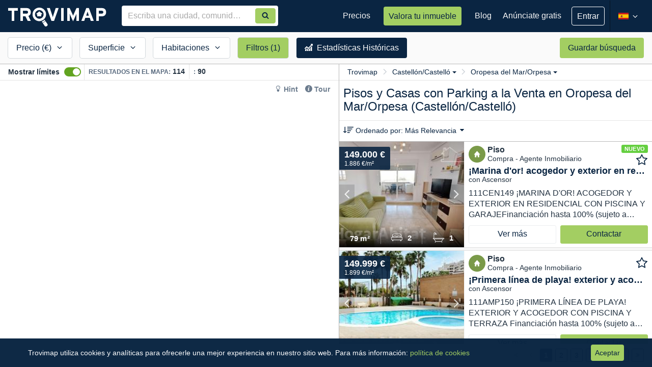

--- FILE ---
content_type: text/html; charset=utf-8
request_url: https://www.trovimap.com/con-parking/venta/piso-y-casa/castellon-castello/oropesa-del-mar-orpesa
body_size: 60434
content:
<!DOCTYPE html><html lang="en"><head>
  <meta charset="UTF-8">
  <title>Comprar Pisos y Casas con Parking en Oropesa del Mar/Orpesa, Castellón/Castelló | Trovimap</title>
  <base href="/">
  <meta http-equiv="x-dns-prefetch-control" content="on">
  <!--  <link rel="dns-prefetch" href="https://fonts.googleapis.com">
  <link rel="dns-prefetch" href="https://csi.gstatic.com">-->
  <link rel="dns-prefetch" href="https://ssl.google-analytics.com">

  <link href="https://image-svc.trovimap.com" rel="preconnect" crossorigin="">
  <link href="https://fonts.googleapis.com" rel="preconnect" crossorigin="">
  <link rel="preload" href="https://fonts.googleapis.com/css2?family=Material+Symbols+Outlined:opsz,wght,FILL,GRAD@20..48,100..700,0..1,-50..200&amp;display=swap" as="style" onload="this.onload=null;this.rel='stylesheet'">
  <link rel="preload" href="https://fonts.googleapis.com/icon?family=Material+Icons&amp;display=swap" as="style" onload="this.onload=null;this.rel='stylesheet'">
  <link rel="preload" href="https://fonts.googleapis.com/icon?family=Material+Icons+Outlined&amp;display=swap" as="style" onload="this.onload=null;this.rel='stylesheet'">
  <!-- <link rel="stylesheet" 
    href="https://fonts.googleapis.com/css2?family=Material+Symbols+Outlined:opsz,wght,FILL,GRAD@20..48,100..700,0..1,-50..200&display=swap" />
  <link href="https://fonts.googleapis.com/icon?family=Material+Icons&display=swap" rel="stylesheet">
  <link href="https://fonts.googleapis.com/icon?family=Material+Icons+Outlined&display=swap" rel="stylesheet"> -->

  <!-- ENV BEGIN --><script>window['_trovimap_env'] = []; window['_trovimap_env'].sitename = 'prod'; window['_trovimap_env'].web_a5 = 'web-v4.17.21'; window['_trovimap_env'].api_v2 = 'api-v5.0.169'; window['_trovimap_env'].service = 'https://www.trovimap.com/api'; window['_trovimap_env'].serviceV2 = 'https://www.trovimap.com/api/v2'; window['_trovimap_env'].serviceSSR = 'http://site-www-es-website-k8s-apiv2:9001'; window['_trovimap_env'].google_maps_key = 'AIzaSyCL_EWKB15KqTN0kJnISUToC7VPElOBjNw'; window['_trovimap_env'].version = 'web-v4.17.21'; window['_trovimap_env'].country = 'ES'; window['_trovimap_env'].facebook_provider = '1474991556120112'; window['_trovimap_env'].google_plus_provider = '375312670301-gcd6ks24rd5ped642a3gd5aiikorhb0u.apps.googleusercontent.com'; window['_trovimap_env'].node_amp_hostname = ''; window['_trovimap_env'].node_amp_protocol = ''; window['_trovimap_env'].mapbox_es_accessToken = 'pk.eyJ1IjoidHJvdmltYXAiLCJhIjoiY2pudm41YWhxMDRkMzNwa2ptejQ1YnN2MyJ9.qlWFbaUzqhVKXYzJji7c2g'; window['_trovimap_env'].mapbox_es_style = 'mapbox://styles/trovimap/cjnwy3uct730a2steh6mzdpsd'; window['_trovimap_env'].mapbox_es_adminarea2 = 'mapbox://trovimap.es_adminarea2_geotext_fix'; window['_trovimap_env'].mapbox_es_locality = 'mapbox://trovimap.es_locality_geotext_fix'; window['_trovimap_env'].mapbox_es_neighborhood = 'mapbox://trovimap.es_neighborhood_geotext_fix'; window['_trovimap_env'].mapbox_es_cadastro_prefix = 'mapbox://trovimap.es_cadastro_'; window['_trovimap_env'].mapbox_es_schools = 'mapbox://trovimap.escuelasgrupos'; window['_trovimap_env'].mapbox_es_pharmacies = 'mapbox://trovimap.pharmacies'; window['_trovimap_env'].cache_s3_prefix = 'prod/web-v4.17.21'; window['_trovimap_env'].mapbox_es_heatmap = 'mapbox://trovimap.new_heatmap'; window['_trovimap_env'].nylasClientId = 'bmgv1j7xs64ibuqy1xnwr0l1v'; window['_trovimap_env'].stack_config = 'prod'; window['_trovimap_env'].stack_name = 'prod'; window['_trovimap_env'].tag_manager_key = 'GTM-T2J8T6Z'; window['_trovimap_env'].tag = 'node'; </script><!-- ENV END -->
  <!-- GTM BEGIN -->
  <!-- Analytics G-WZTLWG13RJ - Google tag (gtag.js) -->
  <!-- <script async src="https://www.googletagmanager.com/gtag/js?id=G-WZTLWG13RJ"></script> -->
  <script>window.dataLayer = window.dataLayer || []; function gtag() { dataLayer.push(arguments); }; gtag('js', new Date()); gtag('config', 'G-WZTLWG13RJ'); </script>
  <!-- Google Tag Manager GTM-T2J8T6Z -->
  <script>(function (w, d, s, l, i) {
      w[l] = w[l] || []; w[l].push({
        'gtm.start':
          new Date().getTime(), event: 'gtm.js'
      }); var f = d.getElementsByTagName(s)[0],
        j = d.createElement(s), dl = l != 'dataLayer' ? '&l=' + l : ''; j.async = true; j.src =
          'https://www.googletagmanager.com/gtm.js?id=' + i + dl; f.parentNode.insertBefore(j, f);
    })(window, document, 'script', 'dataLayer', 'GTM-T2J8T6Z');</script>
  <!-- End Google Tag Manager -->
  <!-- GTM END -->
  <meta name="viewport" content="width=device-width, viewport-fit=cover, initial-scale=1, maximum-scale=1, user-scalable=no">

  <!--
  // Included by GTM : Check nsgw new version
  -->


  <link rel="manifest" href="/manifest.json">
  <meta name="theme-color" content="#0a2542">
  <meta name="msapplication-TileImage" content="/assets/img/trovimap-icon-192x192.png">
  <meta name="msapplication-TileColor" content="#2F3BA2">
  <meta name="title" content="Comprar Pisos y Casas con Parking en Oropesa del Mar/Orpesa, Castellón/Castelló">
  <meta name="description" content="90 Pisos y Casas con Parking en Venta en Oropesa del Mar/Orpesa, Castellón/Castelló.✅ Encuentra y compara precios de compra de inmuebles de obra nueva, segundo mano, pisos de bancos y de particulares. Filtra por tipo de propiedad y características para encontrar tu vivienda ideal.">
  <meta name="robots" content="index, follow">
  <meta name="image" content="https://www.trovimap.com/assets/img/trovimap_logo.png">
  <meta name="apple-mobile-web-app-title" content="Trovimap">
  <meta property="og:title" content="Comprar Pisos y Casas con Parking en Oropesa del Mar/Orpesa, Castellón/Castelló">
  <meta property="og:type" content="website">
  <meta property="og:description" content="90 Pisos y Casas con Parking en Venta en Oropesa del Mar/Orpesa, Castellón/Castelló.✅ Encuentra y compara precios de compra de inmuebles de obra nueva, segundo mano, pisos de bancos y de particulares. Filtra por tipo de propiedad y características para encontrar tu vivienda ideal.">
  <meta property="og:url" content="https://www.trovimap.com">
  <meta property="og:image" content="https://www.trovimap.com/assets/img/trovimap_logo.png">
  <meta property="og:image:type" content="image/png">
  <meta property="og:image:width" content="219">
  <meta property="og:image:height" content="54">
  <link rel="icon" type="image/x-icon" href="/favicon.ico">
  <link rel="apple-touch-icon" href="assets/img/apple-touch-icon.png">
  <link rel="apple-touch-icon-precomposed" href="assets/img/apple-touch-icon-precomposed.png">

<link rel="stylesheet" href="styles.492fe2a8fd9d59c81d97.css"><style ng-transition="trovimap">.app-wrapper[_ngcontent-sc67] {
  display: flex;
  flex-direction: column;
  min-height: 100vh;
}

router-outlet[_ngcontent-sc67], router-outlet[name=crm][_ngcontent-sc67] {
  display: block;
  flex: 1 0 auto;
  min-height: 0;
}

.bottom-bar[_ngcontent-sc67] {
  margin-top: auto;
  width: 100%;
}</style><style ng-transition="trovimap">.width0[_ngcontent-sc65] {
  width: 0px !important;
}
.trovimap-btn--ghost[_ngcontent-sc65] {
  background: transparent !important;
  border: 1px solid #fff !important;
  font-size: 16px !important;
}
.publish-listing[_ngcontent-sc65] {
  padding: 16px 16px;
}
.publish-listing[_ngcontent-sc65]   p[_ngcontent-sc65] {
  font-size: 16px;
  line-height: 21px;
  color: rgba(255, 255, 255, 0.7);
}
.publish-listing[_ngcontent-sc65]   .tp-btn[_ngcontent-sc65] {
  height: auto;
  line-height: 26px;
  padding: 7px 16px;
  text-align: center;
  color: #0a2542;
}
.menu-reduce-btn[_ngcontent-sc65] {
  padding: 0;
  background: transparent;
  width: 32px;
  height: 60px;
}
.menu-reduce-btn[_ngcontent-sc65]   svg[_ngcontent-sc65] {
  width: 100%;
  height: 100%;
}
ul.user-logged__dropdown[_ngcontent-sc65] {
  margin: 0;
  right: -1px;
  border-radius: 0;
  background-color: #0a2542 !important;
  color: #fff;
  min-width: 260px;
  padding: 0;
  border: 0;
  box-shadow: 0px 1px 4px 0px rgba(0, 0, 0, 0.2);
}
@media (min-width: 1200px) {
  ul.user-logged__dropdown[_ngcontent-sc65] {
    left: -40px;
    margin-top: 16px;
  }
  ul.user-logged__dropdown[_ngcontent-sc65]:after, ul.user-logged__dropdown[_ngcontent-sc65]:before {
    bottom: 100%;
    left: 50%;
    border: solid transparent;
    content: " ";
    height: 0;
    width: 0;
    position: absolute;
    pointer-events: none;
  }
  ul.user-logged__dropdown[_ngcontent-sc65]:after {
    border-color: rgba(255, 255, 255, 0);
    border-bottom-color: #081d33;
    border-width: 10px;
    margin-left: -10px;
  }
  ul.user-logged__dropdown[_ngcontent-sc65]:before {
    border-color: rgba(232, 232, 232, 0);
    border-bottom-color: #081d33;
    border-width: 11px;
    margin-left: -11px;
  }
}
ul.user-logged__dropdown[_ngcontent-sc65]   li[_ngcontent-sc65] {
  position: relative;
  display: flex;
  display: -ms-flexbox;
  
  align-items: center;
  justify-content: space-between;
}
ul.user-logged__dropdown[_ngcontent-sc65]   li[_ngcontent-sc65]:hover   a[_ngcontent-sc65] {
  text-decoration: underline;
}
ul.user-logged__dropdown[_ngcontent-sc65]   li[_ngcontent-sc65]   .notification-badge--dot[_ngcontent-sc65] {
  position: relative;
  
  right: 16px;
  top: 0;
  
  
  min-width: 18px;
  height: 18px;
  font-size: 12px;
  line-height: 18px;
  text-align: center;
  padding: 0 5px;
}
ul.user-logged__dropdown[_ngcontent-sc65]   li[_ngcontent-sc65]   .user-logged-profile[_ngcontent-sc65] {
  display: flex;
  display: -ms-flexbox;
  
  align-items: center;
  justify-content: flex-start;
  width: 100%;
  background: #081d33;
  padding: 12px 16px;
  border-bottom: 1px solid rgba(255, 255, 255, 0.08);
  margin-bottom: 4px;
}
ul.user-logged__dropdown[_ngcontent-sc65]   li[_ngcontent-sc65]   .user-logged-profile[_ngcontent-sc65]   .user-logged-profile__icon[_ngcontent-sc65] {
  font-size: 48px;
  margin-right: 8px;
}
ul.user-logged__dropdown[_ngcontent-sc65]   li[_ngcontent-sc65]   .user-logged-profile[_ngcontent-sc65]   .user-logged-profile__name[_ngcontent-sc65] {
  font-weight: 600;
  color: #fff;
  line-height: 20px;
  margin: 0;
  font-size: 16px;
}
ul.user-logged__dropdown[_ngcontent-sc65]   li[_ngcontent-sc65]   .user-logged-profile[_ngcontent-sc65]   .user-logged-profile__email[_ngcontent-sc65] {
  white-space: nowrap;
  text-overflow: ellipsis;
  overflow: hidden;
  max-width: 180px;
  font-size: 12px;
  color: rgba(255, 255, 255, 0.5);
  line-height: 16px;
}
ul.user-logged__dropdown[_ngcontent-sc65]   li[_ngcontent-sc65]   .user-logged-profile[_ngcontent-sc65]   .user-logged-profile__link[_ngcontent-sc65] {
  display: block;
  font-size: 14px;
  line-height: 21px;
  padding: 0;
  color: #a3ce62;
  font-weight: normal;
}
ul.user-logged__dropdown[_ngcontent-sc65]   li[_ngcontent-sc65]   a[_ngcontent-sc65] {
  font-size: 14px;
  padding: 4px 16px;
  color: #fff;
  line-height: 32px;
}
ul.user-logged__dropdown[_ngcontent-sc65]   li[_ngcontent-sc65]   a[_ngcontent-sc65]   i[_ngcontent-sc65] {
  vertical-align: sub;
  margin-right: 3px;
  width: 20px;
  height: 15px;
}
ul.user-logged__dropdown[_ngcontent-sc65]   .user-logged--logout[_ngcontent-sc65] {
  margin-bottom: 4px;
}
.badge-changelog[_ngcontent-sc65] {
  background-color: rgba(255, 255, 255, 0.3);
  font-size: 12px;
}
.changelog-box[_ngcontent-sc65] {
  position: absolute;
  left: -160px;
  width: 400px !important;
  margin-top: 20px !important;
  border-radius: 3px !important;
  padding: 0;
  background-color: #fff;
  box-shadow: 0px 1px 4px 0px rgba(0, 0, 0, 0.2);
  border: 1px solid #d6d6d6;
}
.changelog-box[_ngcontent-sc65]:after, .changelog-box[_ngcontent-sc65]:before {
  bottom: 100%;
  left: 50%;
  border: solid transparent;
  content: " ";
  height: 0;
  width: 0;
  position: absolute;
  pointer-events: none;
}
.changelog-box[_ngcontent-sc65]:after {
  border-color: rgba(255, 255, 255, 0);
  border-bottom-color: #fff;
  border-width: 10px;
  margin-right: -10px;
}
.changelog-box[_ngcontent-sc65]:before {
  border-color: rgba(232, 232, 232, 0);
  border-bottom-color: #d6d6d6;
  border-width: 11px;
  margin-right: -11px;
}
.changelog-box[_ngcontent-sc65]   .flag--new[_ngcontent-sc65] {
  height: 16px;
  background: #65CF40;
  padding: 0 6px;
  border-radius: 3px;
  display: inline-block;
  line-height: 14px;
}
.changelog-box[_ngcontent-sc65]   .flag--new[_ngcontent-sc65]   span[_ngcontent-sc65] {
  font-size: 11px;
  font-weight: 600;
  text-transform: uppercase;
  color: #fff;
  letter-spacing: 0.4px;
}
.changelog-box[_ngcontent-sc65]   .changelog-box__title[_ngcontent-sc65] {
  margin: 0;
  font-size: 19px;
  font-weight: 600;
  padding: 16px;
  border-bottom: 1px solid #e9e9e9;
}
.changelog-box[_ngcontent-sc65]   .changelog-box__container[_ngcontent-sc65] {
  overflow: auto;
  max-height: 394px;
}
.changelog-box[_ngcontent-sc65]   .changelog-box__list[_ngcontent-sc65] {
  padding: 0;
  margin: 0;
  list-style: none;
}
.changelog-box[_ngcontent-sc65]   .changelog-box__list[_ngcontent-sc65]   .has-flag--new[_ngcontent-sc65] {
  border-left: 4px solid #65CF40;
}
.changelog-box[_ngcontent-sc65]   .changelog-item__header[_ngcontent-sc65] {
  display: flex;
  display: -ms-flexbox;
  
  align-items: center;
  justify-content: space-between;
}
.changelog-box[_ngcontent-sc65]   .changelog-item__header[_ngcontent-sc65]   time[_ngcontent-sc65] {
  font-size: 12px;
}
.changelog-box[_ngcontent-sc65]   .changelog-item__title[_ngcontent-sc65] {
  font-size: 14px;
  font-weight: 600;
  margin: 0;
  display: inline-block;
}
.changelog-box[_ngcontent-sc65]   .changelog-item[_ngcontent-sc65] {
  padding: 12px 16px;
  border-top: 1px solid #e9e9e9;
}
.changelog-box[_ngcontent-sc65]   .changelog-item__content[_ngcontent-sc65] {
  font-size: 14px;
  line-height: 18px;
}
.auto-complete[_ngcontent-sc65] {
  width: 100%;
  margin: 0px;
}
.auto-complete[_ngcontent-sc65]   input[_ngcontent-sc65] {
  border-radius: 4px 0px 0px 4px;
}
.search-auto-complete__container.padding-find-broker[_ngcontent-sc65]   .auto-complete[_ngcontent-sc65]   input[_ngcontent-sc65] {
  padding-right: 72px !important;
}</style><style ng-transition="trovimap">.sub-footer[_ngcontent-sc66] {
  background-color: #0a2542;
  padding: 20px 0;
  color: #fff;
}
.sub-footer__content[_ngcontent-sc66] {
  text-align: center;
  
}
.sub-footer__content[_ngcontent-sc66]   ul.sub-footer__menu[_ngcontent-sc66] {
  padding: 0;
  margin: 0;
}
.sub-footer__content[_ngcontent-sc66]   ul.sub-footer__menu[_ngcontent-sc66]   li[_ngcontent-sc66] {
  display: inline-block;
  margin-right: 10px;
}
@media (min-width: 992px) {
  .sub-footer__content[_ngcontent-sc66]   ul.sub-footer__menu[_ngcontent-sc66]   li[_ngcontent-sc66] {
    margin-right: 20px;
  }
}
.sub-footer__content[_ngcontent-sc66]   ul.sub-footer__menu[_ngcontent-sc66]   li[_ngcontent-sc66]:last-child {
  margin: 0;
}
.sub-footer__content[_ngcontent-sc66]   ul.sub-footer__menu[_ngcontent-sc66]   li[_ngcontent-sc66]   a[_ngcontent-sc66] {
  font-family: "Source Sans Pro", sans-serif;
  color: #f7f7f7;
  line-height: 34px;
  font-size: 15px;
  text-decoration: underline;
}
.sub-footer__content[_ngcontent-sc66]   ul.sub-footer__menu[_ngcontent-sc66]   li[_ngcontent-sc66]   a[_ngcontent-sc66]:hover {
  color: #fff;
}
.sub-footer__social[_ngcontent-sc66] {
  float: none;
}
@media (min-width: 768px) {
  .sub-footer__social[_ngcontent-sc66] {
    margin-top: 12px;
  }
}
@media (min-width: 992px) {
  .sub-footer__social[_ngcontent-sc66] {
    text-align: center;
  }
}
.sub-footer__social[_ngcontent-sc66]   a[_ngcontent-sc66] {
  color: #fff;
  margin-left: 10px;
  display: inline-block;
}
.sub-footer__social[_ngcontent-sc66]   a[_ngcontent-sc66]   svg[_ngcontent-sc66] {
  height: 24px;
  width: 24px;
}
.sub-footer__social[_ngcontent-sc66]   a[_ngcontent-sc66]:hover {
  text-decoration: none;
}
.bottom-bar[_ngcontent-sc66] {
  bottom: 0;
  left: 0;
  width: 100%;
  z-index: alto;
}
footer[_ngcontent-sc66] {
  color: #FFF;
  background-color: #081d33;
  padding: 20px 0;
  text-align: center;
}
footer[_ngcontent-sc66]   p[_ngcontent-sc66] {
  margin: 0px;
}</style><style ng-transition="trovimap">.div-list-component[_ngcontent-sc183] {
  padding: 0;
  background-color: #FFF;
  height: 100%;
  
  
}
.div-list-component.view-3[_ngcontent-sc183] {
  position: absolute;
  z-index: 2;
  width: 100%;
}
@media (min-width: 768px) {
  .div-list-component.view-3[_ngcontent-sc183] {
    position: absolute;
    right: 0;
    height: 100%;
    width: 384px;
    float: right;
  }
}
@media (min-width: 992px) {
  .div-list-component.view-3[_ngcontent-sc183] {
    display: block;
    width: 521px;
  }
}
@media (min-width: 1200px) {
  .div-list-component.view-3[_ngcontent-sc183] {
    width: 615px;
  }
}
.map-component__container[_ngcontent-sc183] {
  
  
}
@media (min-width: 320px) and (max-width: 767px) {
  .map-component__container[_ngcontent-sc183] {
    position: absolute;
    width: 100%;
    height: 100%;
    top: 0px;
  }
}
@media (min-width: 768px) {
  .map-component__container.view-3[_ngcontent-sc183] {
    height: 100%;
    width: calc(100% - 384px);
    display: inline-block;
    float: left;
    position: absolute !important;
    top: 0px;
  }
}
@media (min-width: 992px) {
  .map-component__container.view-3[_ngcontent-sc183] {
    height: 100%;
    width: calc(100% - 521px);
  }
}
@media (min-width: 1200px) {
  .map-component__container.view-3[_ngcontent-sc183] {
    width: calc(100% - 615px);
  }
}
.map-component__container[_ngcontent-sc183]   .map-component[_ngcontent-sc183] {
  width: 100%;
  height: 100%;
}
@media (min-width: 768px) {
  .map-component__container[_ngcontent-sc183]   .map-component[_ngcontent-sc183] {
    height: calc(100% - 63px);
  }
}
@media (min-width: 992px) {
  .map-component__container[_ngcontent-sc183]   .map-component[_ngcontent-sc183] {
    height: calc(100% - 32px);
  }
}
.search-results[_ngcontent-sc183] {
  -webkit-overflow-scrolling: touch;
  position: relative;
  height: 100%;
}
.search-results[_ngcontent-sc183]   .quick-search[_ngcontent-sc183] {
  display: none;
  visibility: hidden;
  width: 100%;
  height: 60px;
  position: absolute;
}
@media (min-width: 768px) {
  .search-results[_ngcontent-sc183]   .quick-search[_ngcontent-sc183] {
    display: block;
    visibility: visible;
  }
}
.search-results[_ngcontent-sc183]   .map-and-list[_ngcontent-sc183] {
  height: calc(100% - 40px);
  position: relative;
  top: 0px;
  
}
@media (min-width: 768px) {
  .search-results[_ngcontent-sc183]   .map-and-list[_ngcontent-sc183] {
    top: 64px;
    height: calc(100% - 64px);
  }
}
.search-results[_ngcontent-sc183]   .map-and-list[_ngcontent-sc183]   .map-topbar__help[_ngcontent-sc183] {
  position: absolute;
  right: 8px;
  top: 35px;
  z-index: 1;
  background: #fff;
  border-radius: 4px;
  padding: 0 4px;
}
.search-results[_ngcontent-sc183]   .map-and-list[_ngcontent-sc183]   .map-topbar__help[_ngcontent-sc183]   .hint-section[_ngcontent-sc183] {
  margin: 0;
}
.search-results[_ngcontent-sc183]   .map-and-list[_ngcontent-sc183]   .map-topbar__help[_ngcontent-sc183]   .hint-section[_ngcontent-sc183]   li[_ngcontent-sc183]   a[_ngcontent-sc183] {
  color: #6C7C8E;
}
.search-results[_ngcontent-sc183]   .map-and-list[_ngcontent-sc183]   .map-topbar__help[_ngcontent-sc183]   .hint-section[_ngcontent-sc183]   li[_ngcontent-sc183]   a[_ngcontent-sc183]:hover {
  color: #0a2542;
}
.search-results[_ngcontent-sc183]   .map-and-list[_ngcontent-sc183]   .map-topbar__help[_ngcontent-sc183]   .hint-section[_ngcontent-sc183]   .trovimap-tour[_ngcontent-sc183] {
  color: #0a2542;
  text-decoration: none;
  font-size: 14px;
  font-weight: 600;
  cursor: pointer;
}
.search-results[_ngcontent-sc183]   .map-and-list[_ngcontent-sc183]   .map-topbar__help[_ngcontent-sc183]   .hint-section[_ngcontent-sc183]   .trovimap-hint[_ngcontent-sc183] {
  color: #0a2542;
  text-decoration: none;
  overflow: hidden;
  font-size: 14px;
  font-weight: 600;
}
.search-results[_ngcontent-sc183]   .map-and-list[_ngcontent-sc183]   .map-topbar__help[_ngcontent-sc183]   .hint-section[_ngcontent-sc183]   .hint-popover[_ngcontent-sc183] {
  z-index: 1;
  position: absolute;
  left: inherit;
  right: 0;
  top: 0;
  width: 400px;
  border-radius: 2px;
  background: #fff;
  padding: 20px;
  box-shadow: 0 3px 6px rgba(0, 0, 0, 0.16), 0 3px 6px rgba(0, 0, 0, 0.23);
}
.search-results[_ngcontent-sc183]   .map-and-list[_ngcontent-sc183]   .map-topbar__help[_ngcontent-sc183]   .hint-section[_ngcontent-sc183]   .hint-popover[_ngcontent-sc183]   .popover__title[_ngcontent-sc183] {
  display: flex;
  align-items: baseline;
  justify-content: space-between;
}
.search-results[_ngcontent-sc183]   .map-and-list[_ngcontent-sc183]   .map-topbar__help[_ngcontent-sc183]   .hint-section[_ngcontent-sc183]   .hint-popover[_ngcontent-sc183]   .popover__title[_ngcontent-sc183]   h2[_ngcontent-sc183] {
  color: #0a2542;
  font-size: 18px;
  font-weight: 600;
}
.search-results[_ngcontent-sc183]   .map-and-list[_ngcontent-sc183]   .map-topbar__help[_ngcontent-sc183]   .hint-section[_ngcontent-sc183]   .hint-popover[_ngcontent-sc183]   .popover__content[_ngcontent-sc183] {
  font-size: 14px;
  white-space: normal;
}
.search-results[_ngcontent-sc183]   .map-and-list[_ngcontent-sc183]   .map-topbar__help[_ngcontent-sc183]   .hint-section[_ngcontent-sc183]   .hint-popover[_ngcontent-sc183]   .popover__content[_ngcontent-sc183]   ol[_ngcontent-sc183] {
  padding-left: 20px;
}
.search-results[_ngcontent-sc183]   .map-and-list[_ngcontent-sc183]   .map-topbar__help[_ngcontent-sc183]   .hint-section[_ngcontent-sc183]   .hint-popover[_ngcontent-sc183]   .popover__content[_ngcontent-sc183]   ol[_ngcontent-sc183]   li[_ngcontent-sc183] {
  line-height: 21px;
}
.search-results[_ngcontent-sc183]   .map-and-list[_ngcontent-sc183]   .map-topbar__help[_ngcontent-sc183]   .hint-section[_ngcontent-sc183]   .hint-popover[_ngcontent-sc183]   .popover__content[_ngcontent-sc183]   ol[_ngcontent-sc183]   li[_ngcontent-sc183]   .anchor-text[_ngcontent-sc183] {
  color: #a3ce62;
}
.search-results[_ngcontent-sc183]   .map-and-list[_ngcontent-sc183]   .map-topbar__help[_ngcontent-sc183]   .hint-section[_ngcontent-sc183]   .hint-popover[_ngcontent-sc183]   .popover__content[_ngcontent-sc183]   ol[_ngcontent-sc183]   li[_ngcontent-sc183]   img[_ngcontent-sc183] {
  vertical-align: bottom;
  width: 26px;
}
.search-results[_ngcontent-sc183]   .map-and-list[_ngcontent-sc183]   .map-topbar__help[_ngcontent-sc183]   .hint-section[_ngcontent-sc183]   .hint-popover[_ngcontent-sc183]   .btn-accent[_ngcontent-sc183] {
  padding: 4px 18px;
}
.search-results[_ngcontent-sc183]   .map-and-list[_ngcontent-sc183]   .map-topbar__help[_ngcontent-sc183]   .hint-section[_ngcontent-sc183]   .hint-popover-pointer-left[_ngcontent-sc183] {
  display: none;
  position: absolute;
  z-index: 1;
  top: 0px;
  left: 22%;
  transform: rotate(-90deg);
}
.search-results[_ngcontent-sc183]   .map-and-list[_ngcontent-sc183]   .map-topbar__help[_ngcontent-sc183]   .hint-section[_ngcontent-sc183]   .hint-popover-pointer-left[_ngcontent-sc183]:before, .search-results[_ngcontent-sc183]   .map-and-list[_ngcontent-sc183]   .map-topbar__help[_ngcontent-sc183]   .hint-section[_ngcontent-sc183]   .hint-popover-pointer-left[_ngcontent-sc183]:after {
  content: "";
  left: 50%;
  margin-left: -6px;
  border-left: 10px solid transparent;
  border-right: 10px solid transparent;
}
.search-results[_ngcontent-sc183]   .map-and-list[_ngcontent-sc183]   .map-topbar__help[_ngcontent-sc183]   .hint-section[_ngcontent-sc183]   .hint-popover-pointer-left[_ngcontent-sc183]:after {
  content: "";
  top: -10px;
  border-bottom: 10px solid #ffffff;
}
.search-results[_ngcontent-sc183]   .map-and-list[_ngcontent-sc183]   .map-topbar__tooltip[_ngcontent-sc183] {
  right: 140px;
  top: 28px;
  font-size: 14px;
}
@media (min-width: 992px) {
  .search-results[_ngcontent-sc183]   .map-and-list[_ngcontent-sc183]   .map-topbar__tooltip[_ngcontent-sc183] {
    opacity: 1;
  }
}
.search-results[_ngcontent-sc183]   .map-and-list[_ngcontent-sc183]   .map-topbar__tooltip[_ngcontent-sc183]   .tooltip-arrow[_ngcontent-sc183] {
  top: 20%;
  right: -3px;
  border-width: 8px 0px 8px 8px;
}
.search-results[_ngcontent-sc183]   .map-and-list[_ngcontent-sc183]   .map-topbar__tooltip[_ngcontent-sc183]   .tooltip-inner[_ngcontent-sc183] {
  text-align: left;
  padding: 12px;
  padding-bottom: 8px;
  border-radius: 4px;
}
.search-results[_ngcontent-sc183]   .map-and-list[_ngcontent-sc183]   .map-topbar__tooltip[_ngcontent-sc183]   .tooltip-inner[_ngcontent-sc183]   .close[_ngcontent-sc183] {
  font-size: 14px;
  color: #fff;
}
.search-results[_ngcontent-sc183]   .map-and-list[_ngcontent-sc183]   .map-topbar__tooltip[_ngcontent-sc183]   .tooltip-inner__header[_ngcontent-sc183]   h5[_ngcontent-sc183] {
  color: #fff;
  font-weight: 600;
  font-size: 14px;
  margin-bottom: 4px;
}
.search-results[_ngcontent-sc183]   .map-and-list[_ngcontent-sc183]   .map-topbar__tooltip[_ngcontent-sc183]   .tooltip-inner__header[_ngcontent-sc183]   span[_ngcontent-sc183] {
  font-size: 12px;
}
.search-results[_ngcontent-sc183]   .map-and-list[_ngcontent-sc183]   .map-topbar__tooltip[_ngcontent-sc183]   .tooltip-inner__footer[_ngcontent-sc183] {
  margin-top: 8px;
}
.search-results[_ngcontent-sc183]   .map-and-list[_ngcontent-sc183]   .map-topbar__tooltip[_ngcontent-sc183]   .tooltip-inner__footer[_ngcontent-sc183]   .tooltip-inner-counter[_ngcontent-sc183] {
  color: rgba(255, 255, 255, 0.5);
  font-size: 12px;
}
.search-results[_ngcontent-sc183]   .map-and-list[_ngcontent-sc183]   .map-topbar__tooltip[_ngcontent-sc183]   .tooltip-inner__footer[_ngcontent-sc183]   a[_ngcontent-sc183] {
  font-size: 14px;
  color: #fff;
  font-weight: 600;
}
@media (min-width: 320px) and (max-width: 767px) {
  .div_showbounds[_ngcontent-sc183] {
    position: fixed;
  }
}
@media (min-width: 768px) {
  .div_showbounds[_ngcontent-sc183] {
    position: relative;
  }
}
.filters-mobile[_ngcontent-sc183] {
  height: 40px;
  position: fixed;
  z-index: 1000;
  display: flex;
  justify-content: space-around;
  bottom: 0;
  left: 0;
  width: 100%;
  background-color: #0a2542;
  font-size: 14px;
}
@media (min-width: 768px) {
  .filters-mobile[_ngcontent-sc183] {
    display: none;
  }
}
.filters-mobile[_ngcontent-sc183]   a[_ngcontent-sc183] {
  color: #fff;
  padding: 6px;
  text-align: center;
  white-space: nowrap;
}
.filters-mobile[_ngcontent-sc183]   a.has-filters[_ngcontent-sc183] {
  font-weight: 600;
}
.filters-mobile[_ngcontent-sc183]   a[_ngcontent-sc183]   svg[_ngcontent-sc183] {
  fill: #fff;
  width: 20px;
  height: 20px;
  vertical-align: middle;
}
.map-topbar[_ngcontent-sc183] {
  border-bottom: 1px solid #e5e5e5;
  position: relative;
  height: 64px;
}
@media (min-width: 992px) {
  .map-topbar[_ngcontent-sc183] {
    display: flex;
    display: -ms-flexbox;
    
    align-items: center;
    justify-content: space-between;
    height: 32px;
    padding: 0 8px;
  }
}
@media (min-width: 992px) {
  .map-topbar[_ngcontent-sc183] {
    padding: 0 16px;
  }
}
@media (min-width: 992px) {
  .map-topbar__bound[_ngcontent-sc183] {
    display: flex;
    display: -ms-flexbox;
    
    align-items: center;
    justify-content: flex-start;
    width: 100%;
  }
}
.map-topbar[_ngcontent-sc183]   .overflow-div[_ngcontent-sc183] {
  display: block;
  visibility: visible;
  height: 30px;
  width: 24px;
  position: absolute;
  z-index: 1;
  top: 32px;
  right: 0;
  background: linear-gradient(to right, rgba(255, 255, 255, 0), white);
}
@media (min-width: 992px) {
  .map-topbar[_ngcontent-sc183]   .overflow-div[_ngcontent-sc183] {
    top: 0;
    right: 6px;
  }
}
@media (min-width: 1200px) {
  .map-topbar[_ngcontent-sc183]   .overflow-div[_ngcontent-sc183] {
    display: none;
    visibility: hidden;
  }
}
.map-topbar[_ngcontent-sc183]   .toggle-container[_ngcontent-sc183] {
  text-align: center;
  border-bottom: 1px solid #e5e5e5;
  height: 32px;
}
@media (min-width: 992px) {
  .map-topbar[_ngcontent-sc183]   .toggle-container[_ngcontent-sc183] {
    text-align: left;
    border-right: 1px solid #e5e5e5;
    border-bottom: 0;
    white-space: nowrap;
  }
}
.map-topbar[_ngcontent-sc183]   .bound-results[_ngcontent-sc183] {
  display: flex;
  display: -ms-flexbox;
  
  align-items: center;
  justify-content: space-between;
  overflow-x: auto;
}
.map-topbar[_ngcontent-sc183]   .bound-results[_ngcontent-sc183]::-webkit-scrollbar {
  display: none;
}
.map-topbar[_ngcontent-sc183]   .bound-results[_ngcontent-sc183]   .results[_ngcontent-sc183] {
  padding: 0 8px;
  margin-bottom: 2px;
  white-space: nowrap;
  width: 100%;
  text-align: center;
}
@media (min-width: 992px) {
  .map-topbar[_ngcontent-sc183]   .bound-results[_ngcontent-sc183]   .results[_ngcontent-sc183] {
    width: auto;
  }
}
.map-topbar[_ngcontent-sc183]   .bound-results[_ngcontent-sc183]   .results[_ngcontent-sc183]:not(:last-child) {
  border-right: 1px solid #e5e5e5;
}
.map-topbar[_ngcontent-sc183]   .bound-results[_ngcontent-sc183]   .result__title[_ngcontent-sc183] {
  font-size: 12px;
  text-transform: uppercase;
  font-weight: 600;
  color: #54667B;
}
.map-topbar[_ngcontent-sc183]   .bound-results[_ngcontent-sc183]   .result__num[_ngcontent-sc183] {
  font-size: 14px;
  font-weight: 600;
}
.map-topbar[_ngcontent-sc183]   .trovimap-toggle[_ngcontent-sc183]   label[_ngcontent-sc183] {
  font-weight: 600;
  line-height: 24px;
}
.pd_container[_ngcontent-sc183]   .topbar[_ngcontent-sc183] {
  background-color: #fff;
  border-bottom: 1px solid #e9e9e9;
}
.pd_container[_ngcontent-sc183]   .topbar[_ngcontent-sc183]   button[_ngcontent-sc183] {
  border: 0px;
  background-color: transparent;
  font-size: 16px;
  color: #0a2542;
  font-weight: 600;
}
.pd_container[_ngcontent-sc183]   .topbar[_ngcontent-sc183]   button[_ngcontent-sc183]:hover {
  text-decoration: underline;
}
.pd_container[_ngcontent-sc183]   .topbar[_ngcontent-sc183]   button[_ngcontent-sc183]   svg[_ngcontent-sc183] {
  font-size: 20px;
}</style><style ng-transition="trovimap">.trovimap-block-screen[_ngcontent-sc70] {
  position: absolute;
  background-color: #000;
  opacity: 0.5;
  transition: opacity 0.15s linear;
  width: 100%;
  height: 100%;
  z-index: 1040 !important;
  left: 0px;
  top: 0px;
}
.trovimap-block-screen.trovimap-block-screen-transparent[_ngcontent-sc70] {
  background-color: transparent;
}
.trovimap-loader-img[_ngcontent-sc70] {
  top: 50%;
  left: 47%;
  z-index: 2048;
  position: absolute;
  text-indent: -9999em;
  -webkit-animation: load8 1.1s infinite linear;
  animation: load8 1.1s infinite linear;
}
.trovimap-loader-img.fixed[_ngcontent-sc70] {
  position: fixed;
}
.trovimap-loader-img.trovimap-loader-img-small[_ngcontent-sc70] {
  font-size: 5px;
  border-top: 0.6em solid rgba(10, 37, 66, 0.82);
  border-right: 0.6em solid rgba(10, 37, 66, 0.82);
  border-bottom: 0.6em solid rgba(10, 37, 66, 0.82);
  border-left: 0.9em solid rgba(255, 255, 255, 0.9);
}
.trovimap-loader-img.trovimap-loader-img-big[_ngcontent-sc70] {
  font-size: 10px;
  border-top: 1.1em solid rgba(10, 37, 66, 0.82);
  border-right: 1.1em solid rgba(10, 37, 66, 0.82);
  border-bottom: 1.1em solid rgba(10, 37, 66, 0.82);
  border-left: 1.2em solid rgba(255, 255, 255, 0.9);
}
.trovimap-loader-img.trovimap-loader-img-small[_ngcontent-sc70], .trovimap-loader-img.trovimap-loader-img-small[_ngcontent-sc70]:after {
  border-radius: 50%;
  width: 4em;
  height: 4em;
  margin-top: -4em;
  margin-left: -2em;
}
.trovimap-loader-img.trovimap-loader-img-big[_ngcontent-sc70], .trovimap-loader-img.trovimap-loader-img-big[_ngcontent-sc70]:after {
  border-radius: 50%;
  width: 7em;
  height: 7em;
  margin-top: -7em;
  margin-left: -2.5em;
}</style><style ng-transition="trovimap">.trovimap-cookies-alert[_ngcontent-sc80] {
  background-color: rgba(10, 37, 66, 0.98);
  color: #fff;
  font-size: 14px;
  line-height: 21px;
  border: 0;
  position: fixed;
  z-index: 99999992;
  bottom: 0;
  margin-bottom: 0;
  left: 0;
  padding: 12px 16px;
  width: 100%;
}
.trovimap-cookies-alert[_ngcontent-sc80]   .cookie-container[_ngcontent-sc80] {
  max-width: 1170px;
  display: flex;
  display: -ms-flexbox;
  
  align-items: center;
  justify-content: space-between;
  margin: 0 auto;
  font-size: 14px;
}
.trovimap-cookies-alert[_ngcontent-sc80]   .cookie-container[_ngcontent-sc80]   .cookies-alert-container[_ngcontent-sc80] {
  margin-right: 12px;
}
@media (min-width: 992px) {
  .trovimap-cookies-alert[_ngcontent-sc80]   .cookie-container[_ngcontent-sc80]   .cookies-alert-container[_ngcontent-sc80] {
    margin-bottom: 0;
  }
}
.trovimap-cookies-alert[_ngcontent-sc80]   .cookie-container[_ngcontent-sc80]   .cookies-alert-button-container[_ngcontent-sc80]   .trovimap-btn--ghost[_ngcontent-sc80] {
  border-color: transparent;
  font-size: 16px;
  padding: 0;
  margin-right: 10px;
}
.trovimap-cookies-alert[_ngcontent-sc80]   .cookie-container[_ngcontent-sc80]   .cookies-alert-button-container[_ngcontent-sc80]   .trovimap-btn--ghost[_ngcontent-sc80]:hover {
  background-color: transparent;
  text-decoration: underline;
}</style><style ng-transition="trovimap">/* Font Style Base */
/*Website Font Colors*/
/*Buttons Color*/
/* Layout Colors */
/* Button color */
/* Dashboard */
/* CMA ON DEMAND */
/* PIPELINE */
/* Priority */
/* Alerts */
/*social colors*/
/*modal colors:*/
/*Carousel*/
/*trovi-contactos*/
/*Form colors*/
/* Forms and inputs */
/* Priority */
/* BANNERS */
/* DROP AREAS */
/* Mixins */
/* Basic Responsive Breakpoints */
/* Extra Responsive Breakpoints */
/* CMA Breakpoints */
.breadcrumb-nav {
  height: 32px;
  line-height: 31px;
  white-space: nowrap;
  position: relative;
  width: 100%;
  background-color: #fff;
  border-bottom: 1px solid #e5e5e5;
}
/*
.sr-banner {
  background: linear-gradient(#113E6E 0%, #277AD4 100%);
  padding: 24px;
  color: #fff;
  position: relative;
  overflow: hidden;
  box-shadow: 0px 0px 0px 1px #dfdfdf;
  height: 400px;
  @include tablet {
    height: 206px;
  }

  &.sr-banner--habitissimo {
    padding: 0px;
    text-align: center;
    display: flex;
    flex-direction: column;
    @include mobile {
      background: linear-gradient(#242430 0%, #23314E 100%);
      a {
        background-image: url("/../../../assets/img/habitissimo/new smartphone.png");
        background-repeat: no-repeat;
        background-size: contain;
        background-position: center;
        height: 100%;
      }
    }
  }

  .report-cta__container {
    position: relative;
    z-index: 1;
  }

  h5 {
    font-size: 28px;
    font-weight: 600;
    line-height: 34px;
    color: #fff;
    margin-bottom: 16px;

    @include tablet {
      font-size: 19px;
      line-height: 24px;
    }
    @include desktop {
      font-size: 23px;
      line-height: 28px;
    }
  }

  p {
    margin-bottom: 32px;
    line-height: 24px;
    font-size: 18px;

    @include tablet {
      font-size: 16px;
      margin-bottom: 16px;
    }

    @include desktop {
      margin-bottom: 30px;
      font-size: 18px;
      max-width: 310px;
    }
  }

  button {
    @include mobile {
      width: 100%;
    }
  }

  .report-cta__image {
    position: absolute;
    bottom: -20px;
    width: 540px;
    left: -23px;
    @include tablet {
      bottom: 0px;
      width: 400px;
      left: auto;
      right: -60px;
      z-index: 0;
      opacity: 0.4;
    }
    @include desktop {
      opacity: 1;
      z-index: 2;
    }
  }

  &--mortgage{
    @include mobile {
      @include display-flex();
      flex-direction: column-reverse;
    }
    h4 {
      font-size: 33px;
      color: #fff;
      @include tablet {
        font-size: 28px;
      }
    }

    .report-cta__image{
      width: 96%;
      height: 96%;
      position: static;
      @include tablet {
        position: absolute;
        width: 300px;
        height: 300px;
        top: 2px;
        left: auto;
      }
    }
  }
}*/
/*.view-4 {

  .sr-banner {
    height: 288px;

    h4 {
      font-size: 33px;
    }

    button {
      margin-top: 40px;
    }

    &.sr-banner--mortgage {

      .report-cta__image {
        top: 60px;
      }

    }
  }
}*/
/*.view-5 {

  .sr-banner {
    height: 444px;

    .report-cta__container {
      padding-top: 12px;
    }

    h4 {
      font-size: 28px;
    }

    h5 {
      font-size: 28px;
    }

    .report-cta__image {
      width: 100%;
      right: -78px;
    }

    p {
      max-width: none;
      margin-bottom: 0;
    }

    button {
      margin-top: 40px;
      height: 56px;
      line-height: 56px;
      padding: 0 16px;
      font-size: 19px;
    }

    &.sr-banner--mortgage {

      .report-cta__image {
        top: auto;
        right: -188px;
        bottom: -50px;
      }

    }
  }
}*/
@media (min-width: 768px) {
  .container-list-wrapper {
    position: absolute;
    top: 0;
    bottom: 0;
    left: 0;
    width: 100%;
    display: flex;
    flex-direction: column;
  }
}
.header-section__ordering {
  padding: 0 8px;
  height: 40px;
  display: flex;
  display: -ms-flexbox;
  /* TWEENER - IE 10 */
  align-items: stretch;
  justify-content: space-between;
}
.header-section__ordering .styled-ordering {
  padding: 6px 0;
  position: relative;
}
.header-section__ordering .styled-ordering select {
  width: 100%;
  background: 0 0;
  overflow: hidden;
  border: 0;
  border-radius: 0;
  -webkit-appearance: none;
  opacity: 0;
  position: absolute;
  padding: 0;
  z-index: 3;
  cursor: pointer;
}
.header-section__ordering .styled-ordering__container {
  font-size: 14px;
  color: #0a2542;
}
.header-section__ordering .styled-ordering__container .tp-icon--ordering {
  width: 20px;
  height: 20px;
}
.header-section__ordering .select {
  position: relative;
  margin-right: 0px;
  overflow: visible;
  vertical-align: top;
}
.header-section__ordering .select .dropdown-toggle {
  box-shadow: inset 0px 0px 0px;
}
.header-section__ordering .select .dropdown-menu {
  width: initial;
  max-height: 240px;
  margin: 0px;
}
.header-section__ordering .select .dropdown-menu li {
  max-width: inherit;
  margin: 0px;
  display: inherit;
}
.header-section__ordering .select .dropdown-menu li:hover {
  color: #a3ce62;
  background-color: #f7f7f7;
}
.header-section__ordering a {
  color: #0a2542;
  text-decoration: none;
}
.header-section__ordering a.disabled {
  pointer-events: none;
  cursor: not-allowed;
}
.header-section__ordering.active a {
  border-bottom: 2px solid #a3ce62;
  color: #a3ce62;
  font-weight: 600;
  padding-bottom: 2px;
}
.header-section__ordering .mobile-ordering {
  display: flex;
  display: -ms-flexbox;
  /* TWEENER - IE 10 */
  align-items: center;
  justify-content: flex-start;
  width: 100%;
}
.header-section__ordering .mobile-ordering .mobile-ordering__text {
  margin-right: 8px;
  margin-bottom: 0;
  line-height: 19px;
  font-size: 16px;
}
.header-section__ordering .mobile-ordering .mobile-ordering__select {
  position: relative;
  flex-grow: 1;
}
.header-section__ordering .mobile-ordering .mobile-ordering__select select {
  -webkit-appearance: none;
  font-weight: 600;
  background: transparent;
  border: 0px;
  cursor: pointer;
  width: 100%;
}
.header-section__ordering .mobile-ordering .mobile-ordering__select svg {
  position: absolute;
  right: 0px;
  width: 22px;
  height: 22px;
  top: 3px;
}
.sub-list-wrapper {
  width: 100%;
}
@media (min-width: 768px) {
  .sub-list-wrapper {
    border-left: 1px solid #b9b9b9;
    flex-grow: 1;
    display: flex;
    flex-direction: column;
    min-height: 0;
  }
}
.sub-list-wrapper .header-section {
  border-bottom: 1px solid #b9b9b9;
}
.sub-list-wrapper .header-section__title {
  padding: 12px 8px;
  border-bottom: 1px solid #e5e5e5;
}
.sub-list-wrapper .header-section__title h1 {
  margin: 0;
  height: 54px;
  overflow: hidden;
  max-height: 54px;
  display: -webkit-box;
  -webkit-box-orient: vertical;
  -webkit-line-clamp: 2;
  text-overflow: -o-ellipsis-lastline;
}
.sub-list-wrapper .virtual-grid {
  height: 100%;
  display: block;
  background-color: #f7f7f7;
  padding-bottom: 40px;
  flex-grow: 1;
  min-height: 0;
}
@media (min-width: 768px) {
  .sub-list-wrapper .virtual-grid {
    padding-left: 0px;
    padding-right: 0px;
    padding-top: 0px;
    padding-bottom: 0;
  }
}
@media (min-width: 768px) {
  .sub-list-wrapper .virtual-grid {
    overflow: auto;
    height: 1px;
  }
}
.sub-list-wrapper .trovimap-contact-form-button {
  display: flex;
  display: -ms-flexbox;
  /* TWEENER - IE 10 */
  align-items: center;
  justify-content: space-between;
  font-size: 16px;
  font-weight: 600;
  margin-bottom: 100px;
  margin-top: 24px;
  line-height: 21px;
}
.sub-list-wrapper .trovimap-contact-form-button svg {
  height: 24px;
  width: 24px;
  top: 0;
}
.sub-list-wrapper .trovimap-contact-form-button span {
  margin: 0 auto;
}
.listings {
  position: relative;
  min-height: 100%;
  background-color: #f7f7f7;
}
.listings .listing {
  /*&.view-4 {
    padding: 16px 16px 0;

    &:nth-child(odd) {
      padding-right: 8px;
    }
    &:nth-child(even) {
      padding-left: 8px;
    }
  }*/
  /*    &.view-5 {
        padding: 16px 16px 0;
      }*/
}
.listings .listing.view-3 {
  padding: 0 16px;
  padding-top: 16px;
}
@media (min-width: 768px) {
  .listings .listing.view-3 {
    padding: 0;
  }
}
.listings .listing .selected .listing__container {
  background: #f7f7f7;
}
@-webkit-keyframes ListingCardPlaceHolder {
  0% {
    opacity: 0.5;
  }
  100% {
    opacity: 1;
  }
}
@keyframes ListingCardPlaceHolder {
  0% {
    opacity: 0.5;
  }
  100% {
    opacity: 1;
  }
}
.listing__card--placeholder {
  background: #fff;
  border-radius: 2px;
  box-shadow: 0px 0px 0px 1px #ececec;
  overflow: hidden;
}
@media (min-width: 768px) {
  .listing__card--placeholder {
    display: flex;
    display: -ms-flexbox;
    /* TWEENER - IE 10 */
    align-items: center;
    justify-content: space-between;
  }
}
.listing__card--placeholder .card__foto {
  height: 250px;
  border-bottom: 1px solid #f7f7f7;
  text-align: center;
  background: url("/../../assets/img/listing-card-placeholder.png") center center no-repeat;
  background-size: contain;
  -webkit-animation: ListingCardPlaceHolder 0.65s infinite alternate;
  animation: ListingCardPlaceHolder 0.65s infinite alternate;
}
@media (min-width: 768px) {
  .listing__card--placeholder .card__foto {
    flex: 1 100%;
    height: 182px;
  }
}
@media (min-width: 768px) and (orientation: landscape) {
  .listing__card--placeholder .card__foto {
    height: 207px;
  }
}
@media (min-width: 992px) {
  .listing__card--placeholder .card__foto {
    height: 207px;
  }
}
.listing__card--placeholder .card__foto img {
  max-width: 100%;
  height: 100%;
}
.listing__card--placeholder .card__text {
  padding: 8px;
  height: 142px;
}
@media (min-width: 768px) {
  .listing__card--placeholder .card__text {
    flex: 1 100%;
    height: 182px;
  }
}
@media (min-width: 768px) and (orientation: landscape) {
  .listing__card--placeholder .card__text {
    height: 207px;
  }
}
.listing__card--placeholder .card__text .animated-content {
  position: relative;
  height: 100%;
  -webkit-animation-duration: 1.5s;
          animation-duration: 1.5s;
  -webkit-animation-fill-mode: forwards;
          animation-fill-mode: forwards;
  -webkit-animation-iteration-count: infinite;
          animation-iteration-count: infinite;
  -webkit-animation-timing-function: linear;
          animation-timing-function: linear;
  -webkit-animation-name: ListingCardPlaceHolder;
          animation-name: ListingCardPlaceHolder;
  background: #e7e9ec;
  -webkit-animation: ListingCardPlaceHolder 0.65s infinite alternate;
  animation: ListingCardPlaceHolder 0.65s infinite alternate;
}
.listing__card--placeholder .card__text .animated-content .content-mask {
  background: #fff;
  position: absolute;
}
.listing__card--placeholder .card__text .animated-content .content-mask.header-top, .listing__card--placeholder .card__text .animated-content .content-mask.header-bottom {
  top: 0;
  left: 30px;
  right: 0;
  height: 8px;
}
.listing__card--placeholder .card__text .animated-content .content-mask.header-bottom {
  top: 18px;
  height: 10px;
}
.listing__card--placeholder .card__text .animated-content .content-mask.header-left, .listing__card--placeholder .card__text .animated-content .content-mask.header-right {
  top: 8px;
  left: 30px;
  height: 10px;
  width: 10px;
}
.listing__card--placeholder .card__text .animated-content .content-mask.header-right {
  width: auto;
  left: 200px;
  right: 0;
}
.listing__card--placeholder .card__text .animated-content .content-mask.subheader-bottom {
  left: 0px;
  right: 0;
  top: 28px;
  height: 10px;
}
.listing__card--placeholder .card__text .animated-content .content-mask.content-top, .listing__card--placeholder .card__text .animated-content .content-mask.content-second-line, .listing__card--placeholder .card__text .animated-content .content-mask.content-third-line, .listing__card--placeholder .card__text .animated-content .content-mask.content-first-end {
  height: 20px;
  top: 32px;
  left: 0;
  right: 0;
}
.listing__card--placeholder .card__text .animated-content .content-mask.content-first-end {
  width: auto;
  left: calc(100% - 30px);
  right: 0px;
  top: 52px;
  height: 12px;
}
@media (min-width: 768px) {
  .listing__card--placeholder .card__text .animated-content .content-mask.content-first-end {
    height: 16px;
  }
}
.listing__card--placeholder .card__text .animated-content .content-mask.content-second-line {
  top: 64px;
  height: 10px;
}
@media (min-width: 768px) {
  .listing__card--placeholder .card__text .animated-content .content-mask.content-second-line {
    top: 66px;
    height: 20px;
  }
}
.listing__card--placeholder .card__text .animated-content .content-mask.content-second-end {
  width: auto;
  left: calc(100% - 72px);
  right: 0px;
  top: 74px;
  height: 12px;
}
.listing__card--placeholder .card__text .animated-content .content-mask.content-third-line {
  top: 86px;
  height: 10px;
}
@media (min-width: 768px) {
  .listing__card--placeholder .card__text .animated-content .content-mask.content-third-line {
    top: 101px;
    height: 20px;
  }
}
@media (min-width: 768px) and (orientation: portrait) {
  .listing__card--placeholder .card__text .animated-content .content-mask.content-third-line {
    display: none;
  }
}
.listing__card--placeholder .card__text .animated-content .content-mask.content-third-end {
  width: auto;
  left: calc(100% - 72px);
  right: 0px;
  top: 74px;
  height: 12px;
}
@media (min-width: 768px) {
  .listing__card--placeholder .card__text .animated-content .content-mask.content-third-end {
    top: 121px;
    height: 15px;
  }
}
@media (min-width: 768px) and (orientation: portrait) {
  .listing__card--placeholder .card__text .animated-content .content-mask.content-third-end {
    display: none;
  }
}
.listing__card--placeholder .card__text .animated-content .content-mask.content-fourth-line {
  width: 100%;
  top: 86px;
  height: 10px;
}
@media (min-width: 768px) {
  .listing__card--placeholder .card__text .animated-content .content-mask.content-fourth-line {
    top: 136px;
    height: 20px;
  }
}
@media (min-width: 768px) and (orientation: portrait) {
  .listing__card--placeholder .card__text .animated-content .content-mask.content-fourth-line {
    top: 100px;
    height: 30px;
  }
}
.listing__card--placeholder .card__text .animated-content .content-mask.content-fourth-end {
  width: auto;
  left: calc(100% - 52%);
  right: calc(100% - 52%);
  top: 96px;
  height: 30px;
}
@media (min-width: 768px) {
  .listing__card--placeholder .card__text .animated-content .content-mask.content-fourth-end {
    top: 148px;
    height: 44px;
  }
}
@media (min-width: 768px) and (orientation: portrait) {
  .listing__card--placeholder .card__text .animated-content .content-mask.content-fourth-end {
    top: 120px;
    height: 48px;
  }
}
/*.view-4 {

	@include desktop {

		.listing__card--placeholder {
			display: block;

			.card__text {
				height: 84px;

				.content-mask {

					&.content-top, &.content-first-end, &.content-second-end, &.content-third-line, &.content-third-line, &.content-third-end, &.content-fourth-line {
						display: none;
						visibility: hidden;
					}

					&.content-fourth-end {
						top: 26px;
					}
				}
			}
		}
	}
}*/
/*.view-5 {

	@include desktop {

		.listing__card--placeholder {
			display: block;

			.card__foto {
				height: 228px;
			}
		}
	}
}*/
.trovimap-pagination {
  background-color: #f7f7f7;
  border-top: 1px solid #b9b9b9;
  padding: 0 15px;
  display: flex;
  justify-content: space-between;
  align-items: center;
}
.trovimap-pagination .page-counter {
  display: inline-block;
}
.trovimap-pagination .page-counter p {
  color: #8b92a2;
  font-size: 14px;
  margin: 0;
  line-height: 45px;
}
.floating-pagination-mobile {
  position: fixed;
  bottom: 50px;
  z-index: 999;
  left: 0;
  right: 0;
  text-align: center;
  transition: bottom 0.3s linear;
  margin: auto;
  width: -webkit-fit-content;
  width: -moz-fit-content;
  width: fit-content;
}
@media (min-width: 768px) {
  .floating-pagination-mobile {
    display: none;
  }
}
.floating-pagination-mobile.paginator--hide {
  transition: none;
  bottom: -100px;
}
/*.trovimap-table-search-results {
  width: 100%;
  margin-bottom: 0px;
  display: block;
  .trovimap-table-tbody-search-results.table-content {
    height: 100%;
    display: block;

    .table-row {
      background-color: #fff;
      &:hover {
        background-color: $light-gray;
      }
      &.selected {
        background-color: $primary-color;
        color: #fff;
      }
      td {
        padding: 9px 5px;
        float: left;
        text-align: center;
        line-height: 1.4;
        font-size: 14px;
      }
    }

    > div {
      > div {
        &:nth-child(even) {
          > tbody > tr {
            background-color: #eee;
          }
        }
      }
    }
  }
}*/
/*.view-1 {
  width: 245px;
  height: 100%;
  @include lg-desktop {
    width: 320px;
  }
  .trovimap-table-search-results {
    .trovimap-table-tbody-search-results.table-content {
      td {
        padding: 2px 5px;
        height: 22px;
      }
    }
  }

}*/
.instructions {
  padding: 16px;
}
.instructions .title {
  color: #0a2542;
  font-size: 24px;
  font-weight: 600;
}
.instructions ul {
  padding-left: 25px;
}
/*.table-section {
  display: none;
  @include desktop {
    display: block;
    position: static;
    border-top: 1px solid $divider-color;
    top: 397px;
    bottom: 0;
    height: 100%;
    width: 615px;
    font-size: 12px;
  }

  .table-head {
    position: static;
    table {
      width: 615px;
      tbody {
        tr {
          th {
            width: 1%;
          }
        }
      }
    }
  }*/
.hidden-scrollbar {
  height: calc(100vh - 470px);
  overflow: auto;
}
/*  .table-content {
    margin-top: 0;
    float: left;
    width: 100%;

    .table-row {
      width: 100%;

      td {
        border-bottom: 1px solid #ccc;
        width: 10%;
        white-space: nowrap;
        text-overflow: ellipsis;
        overflow: hidden;
        padding: 10px 5px;
        cursor: pointer;
        height: 38px;
      }
    }
  }
  .table-footer {
    width: 614px;
    table {
      width: 616px;
    }
  }*/</style><style ng-transition="trovimap">.overlay[_ngcontent-sc81] {
  position: absolute;
  top: 0px;
  left: 0px;
  z-index: 3;
  width: 100%;
  height: 100%;
  background-color: gray;
  opacity: 0.5;
}</style><style ng-transition="trovimap">@charset "UTF-8";
/* Font Style Base */
/*Website Font Colors*/
/*Buttons Color*/
/* Layout Colors */
/* Button color */
/* Dashboard */
/* CMA ON DEMAND */
/* PIPELINE */
/* Priority */
/* Alerts */
/*social colors*/
/*modal colors:*/
/*Carousel*/
/*trovi-contactos*/
/*Form colors*/
/* Forms and inputs */
/* Priority */
/* BANNERS */
/* DROP AREAS */
/* Mixins */
/* Basic Responsive Breakpoints */
/* Extra Responsive Breakpoints */
/* CMA Breakpoints */
.filters {
  display: flex;
  display: -ms-flexbox;
  /* TWEENER - IE 10 */
  align-items: center;
  justify-content: space-between;
  background-color: #fafafa;
  height: 64px;
  border-top: 1px solid #b9b9b9;
  border-bottom: 1px solid #b9b9b9;
  padding: 0 16px;
  /* used how parameter of trovimap-advanced-search-btn Directive */
}
@media (min-width: 768px) {
  .filters {
    width: 100%;
  }
}
@media (min-width: 992px) {
  .filters {
    position: static;
  }
}
.filters ul.filters-bar {
  padding: 0;
  margin: 0;
  list-style: none;
}
.filters ul.filters-bar li.filters-bar__item {
  display: inline-block;
  float: left;
  margin-right: 16px;
  cursor: pointer;
  width: inherit;
}
.filters ul.filters-bar li.filters-bar__item.open .tp-btn--outlined {
  background: #a3ce62;
}
.filters ul.filters-bar li.filters-bar__item svg {
  height: 16px;
  width: 16px;
}
.filters ul.filters-bar li.filters-bar__item .tp-btn.field-selected {
  background: #a3ce62;
}
.filters ul.filters-bar li.filters-bar__item .tp-btn.disabled {
  cursor: not-allowed;
}
.filters ul.filters-bar li.filters-bar__item ul.filters-dropdown {
  top: 48px;
  left: 0px;
  border-top-left-radius: 4px;
  border-top-right-radius: 4px;
  border: 0;
  width: 225px;
  max-height: inherit !important;
  padding: 0;
  margin: 0;
  box-shadow: 0 3px 6px rgba(0, 0, 0, 0.16), 0 3px 6px rgba(0, 0, 0, 0.23);
  background-color: #fff;
}
.filters ul.filters-bar li.filters-bar__item ul.filters-dropdown .inputs {
  display: flex;
  display: -ms-flexbox;
  /* TWEENER - IE 10 */
  align-items: center;
  justify-content: space-between;
  padding: 8px;
  border-top-left-radius: 4px;
  border-top-right-radius: 4px;
  background-color: rgba(10, 37, 66, 0.1);
}
.filters ul.filters-bar li.filters-bar__item ul.filters-dropdown .inputs input {
  padding: 0 6px;
  width: 100%;
  border: 1px solid #D8DCE1;
  height: 32px;
  min-width: 1%;
}
.filters ul.filters-bar li.filters-bar__item ul.filters-dropdown .inputs input:first-child {
  margin-right: 8px;
}
.filters ul.filters-bar li.filters-bar__item ul.filters-dropdown .list {
  max-height: 285px;
  overflow: auto;
}
.filters ul.filters-bar li.filters-bar__item ul.filters-dropdown .clear-price {
  border-top: 1px solid #e9e9e9;
  padding: 8px;
}
.filters ul.filters-bar li.filters-bar__item ul.filters-dropdown li {
  border-bottom: 1px solid #e9e9e9;
  background-color: #fff;
}
.filters ul.filters-bar li.filters-bar__item ul.filters-dropdown li.clear-filter a {
  background: #c2c8d0;
  border-radius: 2px;
  color: #fff;
  text-align: center;
}
.filters ul.filters-bar li.filters-bar__item ul.filters-dropdown li.clear-filter a:hover {
  background: #DB2915;
  color: #fff;
}
.filters ul.filters-bar li.filters-bar__item ul.filters-dropdown li:hover {
  background-color: #f7f7f7;
}
.filters ul.filters-bar li.filters-bar__item ul.filters-dropdown li:last-child {
  border: 0;
}
.filters ul.filters-bar li.filters-bar__item ul.filters-dropdown li a {
  padding: 0 16px;
  line-height: 40px;
  display: block;
  color: #0a2542;
  text-decoration: none;
}
.filters ul.filters-bar li.filters-bar__item ul.filters-dropdown li a:hover {
  background-color: #f7f7f7;
  color: #a3ce62;
}
.filters .quick-search-other-menu {
  right: 15px;
  position: absolute;
  z-index: 999;
  width: 20px;
  height: 60px;
}
.filters .quick-search-other-menu .dropdown-toggle {
  color: #0a2542;
  line-height: 60px;
  text-align: center;
}
.filters .quick-search-other-menu .dropdown-toggle:hover {
  color: #a3ce62;
}
.filters .quick-search-other-menu .submenu {
  left: auto;
  right: 0px;
  padding: 0px;
  top: 59px;
  position: absolute;
  background-color: #FFF;
  box-shadow: 0px 6px 12px rgba(0, 0, 0, 0.175);
  font-size: 14px;
}
.filters .quick-search-other-menu .submenu .group-title {
  font-size: 12px;
  line-height: 1;
  color: #8b92a2;
  text-transform: uppercase;
  margin-top: 14px;
  margin-bottom: 5px;
  margin-left: 5px;
}
.filters .quick-search-other-menu .submenu ul {
  list-style: none;
  padding: 0px;
  margin: 0px;
  width: 100%;
}
.filters .quick-search-other-menu .submenu ul li {
  border: 0px;
  padding: 2px 10px;
  border-bottom: 1px solid #e9e9e9;
  cursor: pointer;
  white-space: nowrap;
}
.filters .quick-search-other-menu .submenu ul li a {
  color: #0a2542;
  text-decoration: none;
  display: block;
}
.filters .quick-search-other-menu .submenu ul li a:hover {
  color: #a3ce62;
}
.filters .quick-search-other-menu .submenu ul li a svg {
  width: 20px;
}
.filters .quick-search-other-menu .submenu ul li button {
  border: 0px;
  background-color: transparent;
  padding: 0px;
}
.filters .quick-search-other-menu .submenu ul li span {
  margin-left: 5px;
}
.filters .quick-search-other-menu .submenu ul li.selected {
  color: #a3ce62;
}
.filters .quick-search-other-menu .submenu ul li.selected svg {
  fill: #a3ce62;
}
.filters .quick-search-other-menu .submenu ul li:hover {
  background-color: #f7f7f7;
  color: #a3ce62;
}
.filters .quick-search-other-menu .submenu ul li:hover svg {
  fill: #a3ce62;
}
.filters .advancedSearchWithIcon::before {
  content: "";
  font-family: FontAwesome;
  margin-right: 15px;
}</style><style ng-transition="trovimap">.invalid-feedback[_ngcontent-sc63], .valid-feedback[_ngcontent-sc63] {
        display: block;
      }</style><link rel="canonical" id="seoLinkCanonical" href="https://www.trovimap.com/con-parking/venta/piso-y-casa/castellon-castello/oropesa-del-mar-orpesa"><link rel="next" id="seoLinkNext" href="https://www.trovimap.com/con-parking/venta/piso-y-casa/castellon-castello/oropesa-del-mar-orpesa?page=2"><style ng-transition="trovimap">/* Font Style Base */
/*Website Font Colors*/
/*Buttons Color*/
/* Layout Colors */
/* Button color */
/* Dashboard */
/* CMA ON DEMAND */
/* PIPELINE */
/* Priority */
/* Alerts */
/*social colors*/
/*modal colors:*/
/*Carousel*/
/*trovi-contactos*/
/*Form colors*/
/* Forms and inputs */
/* Priority */
/* BANNERS */
/* DROP AREAS */
/* Mixins */
/* Basic Responsive Breakpoints */
/* Extra Responsive Breakpoints */
/* CMA Breakpoints */
.breadcrumb-nav {
  /*height: 32px;
  line-height: 31px;
  white-space: nowrap;
  position: relative;
  width: 100%;
  background-color: #fff;
  border-bottom: 1px solid $divider-light;*/
}
.breadcrumb-nav .breadcrumb-overflow-ellipsis li {
  white-space: nowrap;
  text-overflow: ellipsis;
  overflow: hidden;
}
.breadcrumb-nav .breadcrumb {
  background: transparent;
  padding: 0 16px;
  margin: 0;
  font-size: 14px;
  font-weight: 600;
  height: 100%;
}
.breadcrumb-nav .breadcrumb .breadcrumb-item .breadcrumb-item__link {
  color: #0a2542;
  font-weight: 400;
}
.breadcrumb-nav .breadcrumb .breadcrumb-item .breadcrumb-item__link:hover {
  color: #121a21;
}
.breadcrumb-nav .breadcrumb .breadcrumb-item .breadcrumb-item__link .caret-inverse {
  margin-left: 4px;
}
.breadcrumb-nav .breadcrumb .breadcrumb-item + li:before {
  content: none;
}
.breadcrumb-nav .breadcrumb .breadcrumb-item .breadcrumb-item__link.active {
  color: #0a2542;
}
.breadcrumb-nav .breadcrumb .breadcrumb-item:first-child {
  min-width: 60px;
}
.breadcrumb-nav .breadcrumb .breadcrumb-item.open .breadcrumb-item__link {
  color: #a3ce62;
}
.breadcrumb-nav .breadcrumb .breadcrumb-arrow svg {
  height: 20px;
  width: 20px;
  fill: rgba(10, 37, 66, 0.2);
}
.dropdown-menu--breadcrumb {
  background: #fff;
  border-radius: 4px;
  font-size: 14px;
  padding: 4px 0;
  left: inherit;
  top: inherit;
  box-shadow: 0 1px 3px rgba(0, 0, 0, 0.12), 0 1px 2px rgba(0, 0, 0, 0.24);
}
.dropdown-menu--breadcrumb li:last-child {
  border-bottom: none;
}
.dropdown-menu--breadcrumb li a {
  padding: 6px 16px;
  white-space: nowrap;
  text-overflow: ellipsis;
  overflow: hidden;
  max-width: 170px;
  color: #0a2542;
}
@media (min-width: 768px) {
  .dropdown-menu--breadcrumb li a {
    max-width: inherit;
  }
}
.dropdown-menu--breadcrumb li a:hover, .dropdown-menu--breadcrumb li a:focus {
  background: #f7f7f7;
  color: #a3ce62;
}
ul.breadcrumb-overflow-ellipsis li a {
  max-width: 160px;
}
/*.breadcrumb-grid{
  position: inherit !important;
}*/
/*.breadcrumb-nav {
  //width: calc(100% - 480px);
  height: 27px;
  white-space: nowrap;
  // overflow: hidden;
  position: absolute;
  width: 100%;
  border-bottom: 1px solid $divider-color;

  @include mobile{
    border-bottom: none;
  }
  @include tablet {
    width: calc(100% - 384px);
  }
  @include desktop {
    width: calc(100% - 512px);
  }
  @include lg-desktop{
    width: calc(100% - 615px);
  }

  .breadcrumb-overflow-ellipsis {
    li {
      // overflow: hidden;
      white-space: nowrap;
      text-overflow: ellipsis;
    }
  }

  .breadcrumb {
    background-color: $main-panel-color;
    padding: 0 10px;
    margin: 0;
    font-size: 14px;
    font-weight: 600;
    display: flex;

    @include mobile{
      background-color: #FFF;
      padding: 0 15px;
    }

    li.breadcrumb-item {
      a {
        color: $dark-primary-color;
        &:hover {
          color: darken($accent-color, 10%);
        }
      }
      &+ li:before {
        content: none;

      }
      a.active  {
        color: #8cc13c;
      }
    }
  }
}

.dropdown-menu--breadcrumb {
  background: #fff;
  border-radius: 4px;
  font-size: 14px;
  padding: 5px 0;
  box-shadow: 0 6px 12px rgba(0, 0, 0, 0.175);

  li {
    padding-left: 15px;
    padding-right: 15px;
    line-height: 30px;
    border-bottom: 1px solid $divider-light;
    &:hover {
      background-color: $main-panel-color;
      a {
        color: $accent-color;
        text-decoration: none;
        &:hover {
          background-color: $main-panel-color;
        }
      }
    }
    &:last-child {
      border-bottom: none;
    }
    a {
      overflow: hidden;
      white-space: nowrap;
      text-overflow: ellipsis;
    }
  }
}

ul.breadcrumb-overflow-ellipsis{
  li{
    a{
      max-width: 140px;
    }
  }
}

.breadcrumb-grid{
  position: inherit !important;
}*/</style><style ng-transition="trovimap">/* Mixins */
/* Basic Responsive Breakpoints */
/* Extra Responsive Breakpoints */
/* CMA Breakpoints */
/* Font Style Base */
/*Website Font Colors*/
/*Buttons Color*/
/* Layout Colors */
/* Button color */
/* Dashboard */
/* CMA ON DEMAND */
/* PIPELINE */
/* Priority */
/* Alerts */
/*social colors*/
/*modal colors:*/
/*Carousel*/
/*trovi-contactos*/
/*Form colors*/
/* Forms and inputs */
/* Priority */
/* BANNERS */
/* DROP AREAS */
/*.floating-pagination-mobile {
  position: fixed;
  bottom: 50px;
  z-index: 999;
  left: 0;
  right: 0;
  text-align: center;
  transition: bottom 0.3s linear;
  @include tablet {
    display: none;
  }*/
.floating-pagination-mobile__content {
  display: inline-flex;
  background: white;
  box-shadow: 0px 1px 1px 1px rgba(0, 0, 0, 0.2);
  border-radius: 6px;
  line-height: 34px;
}
.floating-pagination-mobile__content a {
  padding: 5px 7px;
  line-height: 24px;
  font-size: 24px;
}
.floating-pagination-mobile__content a:first-child {
  border-right: 1px solid #e9e9e9;
}
.floating-pagination-mobile__content a:last-child {
  border-left: 1px solid #e9e9e9;
}
.floating-pagination-mobile__content a.disabled {
  color: #d9d9d9;
}
.floating-pagination-mobile__content .number-pages {
  min-width: 38px;
  font-weight: 600;
  padding: 0 6px;
}
.pagination-desktop {
  margin: 0px;
}
.pagination-desktop li a {
  font-size: 14px;
  border: 1px solid;
  border-radius: 2px !important;
  vertical-align: top;
  color: #0a2542;
  margin: 0 1px;
  text-align: center;
  display: inline-block;
  line-height: 24px;
  min-width: 24px;
  padding: 0 4px;
  background-color: transparent;
  font-weight: 600;
  float: none;
}
.pagination-desktop li a:hover, .pagination-desktop li a:focus, .pagination-desktop li a:active {
  text-decoration: none;
  color: #fff;
  background-color: #0a2542;
  border: 1px solid #0a2542;
}
.pagination-desktop li.active > a {
  text-decoration: none;
  color: #fff;
  background-color: #0a2542;
  border: 1px solid #0a2542;
}
.pagination-desktop li.disabled {
  opacity: 0.5;
}
.pagination-desktop li.disabled a:hover {
  background: none;
  color: inherit;
}</style><style ng-transition="trovimap">/* Font Style Base */
/*Website Font Colors*/
/*Buttons Color*/
/* Layout Colors */
/* Button color */
/* Dashboard */
/* CMA ON DEMAND */
/* PIPELINE */
/* Priority */
/* Alerts */
/*social colors*/
/*modal colors:*/
/*Carousel*/
/*trovi-contactos*/
/*Form colors*/
/* Forms and inputs */
/* Priority */
/* BANNERS */
/* DROP AREAS */
/* Mixins */
/* Basic Responsive Breakpoints */
/* Extra Responsive Breakpoints */
/* CMA Breakpoints */
/*.view-1,*/
.view-3 .listing__container {
  position: relative;
  margin-bottom: 16px;
  border-radius: 3px;
  background-color: #fff;
  box-shadow: 0 1px 3px rgba(0, 0, 0, 0.12), 0 1px 2px rgba(0, 0, 0, 0.24);
  /*&.view-1 {
    box-shadow: none;
    border-radius: 0;
    border-top: 1px solid $divider-light;
    margin: 0;
    height: calc(100% - 126px - 40px);

    .has-virtual-tour {
      right: 10px;
    }

    &.has-flag--opportunity, &.has-flag--new {
      .fav-icon {
       top: 20px;
     }
   }

    .listing__photo {
      width: 100%;
      height: 183px;
      top: 50px;
      overflow: inherit;
      @include lg-desktop {
        height: 224px;
      }
      .price {
        width: 100%;
        top: 320px;
        text-align: center;
        background-color: transparent;
        color: $base-font-color;
        @include lg-desktop {
          top: 340px;
        }
        h4 {
          color: #0a2542;
          font-size: 21px;
        }
        span {
          font-size: 14px;
        }
        &.price--reduced {
          span {
            color: $primary-color--600;
          }
        }
      }
    }
    .listing__detail {
      margin-top: 45px;
      .listing__title {
        width: 100%;
        padding: 8px 0;
        position: absolute;
        top: 0;

        .property-star--inactive {
          display: block;

          .tp-icon--star-o {
            position: static;
          }
          .tp-icon--star {
            display: none;
            visibility: hidden;
          }
        }

        .flag--new {
          position: absolute;
          right: 8px;
          top: 4px;
        }
        .title {
          display: flex;
          .title__icon {
            width: 33px;
            height: 33px;
            margin-right: 10px;
          }
          .type-2 {
            background: url('/assets/img/icons/sale-circle.svg') no-repeat;
          }
          .type-3 {
            background: url('/assets/img/icons/rent-circle.svg') no-repeat;
          }
          .title__text {
            display: grid;
            .property-type {
              font-size: 16px;
              line-height: 18px;
              font-weight: 600;
            }
            .property-spec {
              font-size: 12px;
            }
          }
        }
      }
      .listing__description {
        line-height: 21px;
        overflow: auto;
        h2 {
          font-size: 18px;
          line-height: 1.8;
        }
        h3 {
          display: none;
        }
        p {
          overflow: hidden;
          display: -webkit-box;
          -webkit-box-orient: vertical;
          -webkit-line-clamp: 4;
          height: 85px;
          margin-top: -8px;
        }
      }
      .listing__contact {
        margin-top: 48px;
        .contact__section {
          display: flex;
          box-shadow: none;
          .btn-accent-outline {
            margin: 0 auto;
          }
          .grid-contact {
            display: none;
          }
        }
      }
      .contact__onbottom {
        position: absolute;
        display: block !important;
        background-color: #fff;
        width: 100%;
        height: 110px;
        padding: 10px;
        bottom: 0px;
        z-index: 2;
        .contact__section {
          position: relative;
          width: 100%;
          h2 {
            color: #0a2542;
            font-size: 16px;
            font-weight: 600;
            border-bottom: 1px solid #e8e8ea;
            padding-bottom: 10px;
          }
          .grid-contact {
            position: absolute;
            width: 100%;
            text-align: center;
          }
        }
      }
    }
  }*/
  /*&.view-4 {
    @include tablet {
      // @include display-flex();
      height: 250px;
      @media (orientation: landscape) {
        height: 207px;
      }
      margin-bottom: 6px;
    }
    @include desktop {
      height: 286px;
      margin-bottom: 16px;
    }
  }*/
  /*&.view-4 {
    .listing__photo {
      position: relative;
      width: 100%;
      height: 170px;
      border-radius: 3px 3px 0 0;
    }
    .listing__detail {
      .listing__title {
        padding-top: 8px;

        .title {
          .title__icon {
            &.type-2 {
              background: url('/assets/img/icons/mini-sale-circle.svg') no-repeat;
            }
            &.type-3 {
              background: url('/assets/img/icons/mini-rent-circle.svg') no-repeat;
            }
          }
        }
      }
      .listing__description {
        padding-bottom: 0;
        h2 {
          font-size: 16px;
          min-height: 18px;
        }

        h3 {
          margin: 0px;
          margin-top: -10px;
        }

        p {
          display: none;
        }
      }

      .listing__contact {
        //margin-top: 5px;

        .contact__section {
          padding: 8px;
          box-shadow: none;
          align-items: flex-start;

        }
      }
    }
  }*/
  /*&.view-5 {
    .listing__photo {
      height: 292px;
      width: 100%;
      border-radius: 3px 3px 0 0;
    }
    .listing__detail {
      .listing__title {
        padding-top: 8px;
        .title {
          .title__icon {
            &.type-2 {
              background: url('/assets/img/icons/mini-sale-circle.svg') no-repeat;
            }
            &.type-3 {
              background: url('/assets/img/icons/mini-rent-circle.svg') no-repeat;
            }
          }
        }
      }
      .listing__description {
        padding-top: 8px;
        h2 {
          font-size: 16px;
          min-height: 18px;
        }

        h3 {
          margin: 0px;
          margin-top: -8px;
        }

        p {
          margin: 0px;
          @include one-line-ellipsis(100%);
          min-height: 12px;
          @include tablet {
            min-height: 15px;
            max-height: 24px;
          }
        }
      }
    }
  }*/
}
.view-3 .listing__container .flag--opportunity {
  position: absolute;
  z-index: 2;
  left: 0;
  right: 0;
  height: 4px;
  background: #ED701C;
  border-top-left-radius: 4px;
  border-top-right-radius: 4px;
}
@media (min-width: 768px) {
  .view-3 .listing__container .flag--opportunity {
    border-radius: 0;
  }
}
.view-3 .listing__container .flag--opportunity .flag-box {
  right: 0;
  position: absolute;
  padding: 0 12px;
  background: #ED701C;
  top: 4px;
  height: 16px;
  border-bottom-left-radius: 4px;
}
.view-3 .listing__container .flag--opportunity .flag-box span {
  text-transform: uppercase;
  font-size: 11px;
  font-weight: 600;
  color: #fff;
  line-height: 12px;
  display: block;
  letter-spacing: 0.4px;
}
.view-3 .listing__container.view-3 {
  z-index: 1;
}
@media (min-width: 768px) {
  .view-3 .listing__container.view-3 {
    border-radius: 0;
    display: flex;
    display: -ms-flexbox;
    /* TWEENER - IE 10 */
    align-items: stretch;
    justify-content: space-between;
    height: 182px;
    margin-bottom: 8px;
    box-shadow: 0px 0px 0px 1px #dfdfdf;
  }
}
@media (min-width: 768px) and (orientation: landscape) {
  .view-3 .listing__container.view-3 {
    height: 207px;
  }
}
@media (min-width: 992px) {
  .view-3 .listing__container.view-3 {
    height: 207px;
  }
}
@media (min-width: 768px) {
  .view-3 .listing__container.view-3 .has-virtual-tour {
    right: 10px;
  }
}
.view-3 .listing__container .listing__photo {
  position: relative;
  vertical-align: top;
  display: inline-block;
  overflow: hidden;
}
.view-3 .listing__container .price {
  position: absolute;
  z-index: 2;
  top: 10px;
  line-height: 1;
  margin-bottom: 10px;
  padding: 6px 10px;
  background: rgba(10, 37, 66, 0.9);
  color: #fff;
  border-radius: 0 3px 3px 0;
}
.view-3 .listing__container .price h4 {
  color: #fff;
  font-size: 18px;
  font-weight: 600;
  margin: 0;
  line-height: 1;
  margin-bottom: 3px;
}
.view-3 .listing__container .price span {
  font-size: 12px;
  font-weight: 400;
  display: block;
  line-height: 1;
}
.view-3 .listing__container .price .price-sale {
  display: none;
  visibility: hidden;
}
.view-3 .listing__container .price.price--reduced .price-sale {
  display: block;
  visibility: visible;
}
.view-3 .listing__container .price.price--reduced .price-sale svg {
  width: 14px;
  height: 14px;
  top: 0px;
}
.view-3 .listing__container .price.price--reduced .price-sale span {
  display: inline-block;
  color: rgba(255, 255, 255, 0.6);
  text-decoration: line-through;
}
.view-3 .listing__container .has-virtual-tour {
  position: absolute;
  top: 10px;
  right: 56px;
  z-index: 2;
  width: 38px;
  padding: 4px;
  border-radius: 50%;
  background: rgba(0, 0, 0, 0.4);
  text-align: center;
}
.view-3 .listing__container .has-virtual-tour .link__tour {
  color: #fff;
  vertical-align: middle;
}
.view-3 .listing__container .has-virtual-tour .icon__tour {
  width: 26px;
  height: 26px;
  -webkit-filter: drop-shadow(1px 1px 1px rgba(0, 0, 0, 0.5));
          filter: drop-shadow(1px 1px 1px rgba(0, 0, 0, 0.5));
}
.view-3 .listing__container .fav-icon {
  position: absolute;
  right: 8px;
  top: 8px;
  font-size: 24px;
  color: #0a2542;
  cursor: pointer;
}
.view-3 .listing__container .fav-icon--mobile {
  font-size: 24px;
  display: inline-block;
  position: absolute;
  right: 0;
  z-index: 3;
  color: #fff;
  top: 14px;
  right: 16px;
}
.view-3 .listing__container .listing__detail {
  width: 100%;
  display: inline-block;
  vertical-align: top;
}
.view-3 .listing__container .listing__detail .listing__title {
  display: flex;
  display: -ms-flexbox;
  /* TWEENER - IE 10 */
  align-items: center;
  justify-content: flex-start;
}
.view-3 .listing__container .listing__detail .listing__title .flag--new {
  height: 16px;
  background: #65CF40;
  padding: 0 6px;
  border-radius: 3px;
  line-height: 14px;
  margin-left: 8px;
}
.view-3 .listing__container .listing__detail .listing__title .flag--new span {
  font-size: 11px;
  font-weight: 600;
  text-transform: uppercase;
  color: #fff;
  letter-spacing: 0.2px;
}
.view-3 .listing__container .listing__detail .title {
  font-size: 14px;
  padding: 0 8px;
  display: flex;
  display: -ms-flexbox;
  /* TWEENER - IE 10 */
  align-items: center;
  justify-content: flex-start;
  white-space: nowrap;
  text-overflow: ellipsis;
  overflow: hidden;
  max-width: 100%;
}
.view-3 .listing__container .listing__detail .title .title__icon {
  margin-right: 4px;
  width: 16px;
  height: 16px;
  min-width: 16px;
  display: inline-block;
}
.view-3 .listing__container .listing__detail .title .title__text {
  line-height: 1.2;
  white-space: nowrap;
  text-overflow: ellipsis;
  overflow: hidden;
  max-width: 100%;
}
.view-3 .listing__container .listing__detail .title .title__text .property-type {
  margin-right: 2px;
}
.view-3 .listing__container .listing__detail .listing__description {
  padding: 8px;
}
.view-3 .listing__container .listing__detail .listing__description .description_title {
  text-align: left;
  white-space: nowrap;
  text-overflow: ellipsis;
  overflow: hidden;
  max-width: 100%;
  display: inline-block;
  vertical-align: top;
}
.view-3 .listing__container .listing__detail .listing__description .description_title:hover h2 {
  text-decoration: underline;
}
.view-3 .listing__container .listing__detail .listing__description h2 {
  color: #0a2542;
  font-weight: 600;
  margin: 0;
  white-space: nowrap;
  text-overflow: ellipsis;
  overflow: hidden;
  max-width: 100%;
}
.view-3 .listing__container .listing__detail .listing__description h3 {
  font-size: 14px;
  display: block;
  line-height: 1;
  min-height: 15px;
  color: #243342;
  white-space: nowrap;
  text-overflow: ellipsis;
  overflow: hidden;
  max-width: 100%;
  margin-top: -8px;
}
.view-3 .listing__container .listing__detail .listing__description a {
  text-align: right;
  text-transform: none;
  text-decoration: none;
  font-weight: 600;
  font-size: 14px;
}
.view-3 .listing__container .listing__detail .listing__description a i {
  font-size: 10px;
}
.view-3 .listing__container .listing__detail .listing__description p {
  margin: 0;
}
.view-3 .listing__container .listing__detail .listing__contact {
  position: relative;
  z-index: 1000;
}
.view-3 .listing__container .listing__detail .listing__contact .contact__section {
  display: flex;
  display: -ms-flexbox;
  /* TWEENER - IE 10 */
  align-items: center;
  justify-content: space-between;
  padding: 8px;
}
.view-3 .listing__container .listing__detail .listing__contact .contact__section a {
  height: 36px;
  line-height: 2;
  border-radius: 3px;
  padding: 0;
  text-align: center;
  width: 50%;
}
.view-3 .listing__container .listing__detail .listing__contact .contact__section .btn-accent-outline {
  color: #0a2542;
  border-color: rgba(10, 37, 66, 0.08);
  margin-right: 8px;
}
.view-3 .listing__container .listing__detail .listing__contact .contact__section .btn-accent-outline:hover {
  text-decoration: none;
  color: #0a2542;
  background: rgba(10, 37, 66, 0.04);
}
.view-3 .listing__container.view-3 .listing__photo {
  position: relative;
  width: 100%;
  height: 226px;
  border-radius: 3px 3px 0 0;
}
@media (min-width: 768px) {
  .view-3 .listing__container.view-3 .listing__photo {
    border-radius: 0;
    border-right: 1px solid #f7f7f7;
    height: 181px;
    width: 46%;
  }
}
@media (min-width: 768px) and (orientation: landscape) {
  .view-3 .listing__container.view-3 .listing__photo {
    height: 207px;
    width: 40%;
  }
}
@media (min-width: 992px) {
  .view-3 .listing__container.view-3 .listing__photo {
    height: 207px;
    width: 40%;
  }
}
@media (min-width: 768px) {
  .view-3 .listing__container.view-3 .listing__detail {
    width: 54%;
    padding: 8px;
  }
}
@media (min-width: 768px) and (orientation: landscape) {
  .view-3 .listing__container.view-3 .listing__detail {
    height: 207px;
    width: 60%;
  }
}
@media (min-width: 992px) {
  .view-3 .listing__container.view-3 .listing__detail {
    height: 207px;
    width: 60%;
  }
}
.view-3 .listing__container.view-3 .listing__detail .listing__title {
  padding-top: 8px;
}
@media (min-width: 768px) {
  .view-3 .listing__container.view-3 .listing__detail .listing__title {
    height: 40px;
    padding: 0;
    padding-bottom: 8px;
  }
}
.view-3 .listing__container.view-3 .listing__detail .listing__title .fav-icon {
  font-size: 24px;
  color: #0a2542;
}
.view-3 .listing__container.view-3 .listing__detail .listing__title .fav-icon .property-star--inactive {
  display: block;
}
.view-3 .listing__container.view-3 .listing__detail .listing__title .fav-icon .property-star--inactive .tp-icon--star-o {
  position: static;
}
.view-3 .listing__container.view-3 .listing__detail .listing__title .fav-icon .property-star--inactive .tp-icon--star {
  display: none;
  visibility: hidden;
}
@media (min-width: 768px) {
  .view-3 .listing__container.view-3 .listing__detail .listing__title .flag--new {
    position: absolute;
    right: 8px;
    top: 6px;
  }
}
@media (min-width: 768px) {
  .view-3 .listing__container.view-3 .listing__detail .listing__title .title {
    padding: 0;
    flex: 0 1 84%;
  }
}
@media (min-width: 768px) {
  .view-3 .listing__container.view-3 .listing__detail .listing__title .title .title__icon {
    width: 33px;
    height: 33px;
    min-width: 33px;
  }
}
.view-3 .listing__container.view-3 .listing__detail .listing__title .title .title__icon.type-2 {
  background: url("/assets/img/icons/sale-circle.svg") no-repeat;
}
.view-3 .listing__container.view-3 .listing__detail .listing__title .title .title__icon.type-3 {
  background: url("/assets/img/icons/rent-circle.svg") no-repeat;
}
@media (min-width: 768px) {
  .view-3 .listing__container.view-3 .listing__detail .listing__title .title .title__text .property-type {
    display: block;
    font-weight: 600;
    font-size: 16px;
    line-height: 18px;
    margin-right: 0;
  }
}
@media (min-width: 768px) {
  .view-3 .listing__container.view-3 .listing__detail .listing__title .title .title__text .property-spec {
    white-space: nowrap;
    text-overflow: ellipsis;
    overflow: hidden;
    max-width: 100%;
    display: block;
    line-height: 16px;
  }
}
@media (min-width: 768px) {
  .view-3 .listing__container.view-3 .listing__detail .listing__description {
    padding: 0;
  }
}
.view-3 .listing__container.view-3 .listing__detail .listing__description h2 {
  font-size: 18px;
  min-height: 20px;
}
.view-3 .listing__container.view-3 .listing__detail .listing__description h3 {
  font-size: 14px;
  display: block;
  line-height: 1;
  min-height: 15px;
  margin-bottom: 4px;
  color: #243342;
  white-space: nowrap;
  text-overflow: ellipsis;
  overflow: hidden;
  max-width: 100%;
}
@media (min-width: 768px) {
  .view-3 .listing__container.view-3 .listing__detail .listing__description h3 {
    margin-bottom: 8px;
  }
}
.view-3 .listing__container.view-3 .listing__detail .listing__description p {
  font-size: 16px;
  line-height: 21px;
  overflow: hidden;
  min-height: 40px;
  overflow: hidden;
  max-height: 40px;
  display: -webkit-box;
  -webkit-box-orient: vertical;
  -webkit-line-clamp: 2;
  text-overflow: -o-ellipsis-lastline;
}
@media (min-width: 768px) {
  .view-3 .listing__container.view-3 .listing__detail .listing__description p {
    overflow: hidden;
    max-height: 40px;
    display: -webkit-box;
    -webkit-box-orient: vertical;
    -webkit-line-clamp: 2;
    text-overflow: -o-ellipsis-lastline;
  }
}
@media (min-width: 768px) and (orientation: landscape) {
  .view-3 .listing__container.view-3 .listing__detail .listing__description p {
    min-height: 56px;
    margin: 4px 0;
    overflow: hidden;
    max-height: 56px;
    display: -webkit-box;
    -webkit-box-orient: vertical;
    -webkit-line-clamp: 3;
    text-overflow: -o-ellipsis-lastline;
  }
}
@media (min-width: 992px) {
  .view-3 .listing__container.view-3 .listing__detail .listing__description p {
    min-height: 62px;
    margin: 4px 0 0 0;
    overflow: hidden;
    max-height: 62px;
    display: -webkit-box;
    -webkit-box-orient: vertical;
    -webkit-line-clamp: 3;
    text-overflow: -o-ellipsis-lastline;
  }
}
@media (orientation: landscape) {
  .view-3 .listing__container.view-3 .listing__detail .listing__contact {
    padding-top: 8px;
  }
}
@media (min-width: 992px) {
  .view-3 .listing__container.view-3 .listing__detail .listing__contact {
    padding-top: 12px;
  }
}
.view-3 .listing__container.view-3 .listing__detail .listing__contact h2 {
  font-size: 16px;
  font-weight: 600;
  border-bottom: 1px solid #e8e8ea;
  padding-bottom: 10px;
}
.view-3 .listing__container.view-3 .listing__detail .listing__contact .contact__section {
  padding: 8px;
  box-shadow: none;
}
@media (min-width: 768px) {
  .view-3 .listing__container.view-3 .listing__detail .listing__contact .contact__section {
    padding: 0;
    margin-top: 6px;
  }
}
@media (min-width: 1025px) {
  .view-3 .listing__container.view-3 .listing__detail .listing__contact .contact__section {
    margin-top: 2px;
  }
}
@media (min-width: 992px) {
  .view-3 .listing__container.view-3 .listing__detail .listing__contact .contact__section {
    margin-top: 0;
  }
}
.view-3 .listing__container.view-3.has-flag--opportunity .fav-icon, .view-3 .listing__container.view-3.has-flag--new .fav-icon {
  top: 20px;
}
.view-3 .listing__container.has-flag--opportunity .flag--opportunity {
  display: inline-block;
  visibility: visible;
}
.view-3 .listing__container.has-flag--opportunity .listing__detail, .view-3 .listing__container.has-flag--opportunity .contact__onbottom {
  background-color: #FCE7D9 !important;
}
.view-3 .listing__container.has-flag--opportunity .has-virtual-tour {
  top: 16px;
}
.view-3 .listing__container.has-flag--opportunity .fav-icon--mobile {
  top: 30px;
}
.view-3 .listing__container.has-flag--opportunity .has-virtual-tour {
  top: 26px;
}
.view-3 .listing__container.has-flag--new .flag--new {
  display: block;
  visibility: visible;
}</style><style ng-transition="trovimap">.property-star[_ngcontent-sc76]   .fav--star-icon[_ngcontent-sc76] {
  background: transparent;
  border: 0;
  padding: 0;
}
.property-star[_ngcontent-sc76]   .fav--star-icon[_ngcontent-sc76]   .tp-icon--star[_ngcontent-sc76] {
  fill: #ffb300;
}
.property-fav[_ngcontent-sc76]   .tp-icon--star[_ngcontent-sc76] {
  fill: #ffb300;
}
.property-star--inactive[_ngcontent-sc76] {
  position: relative;
}
.property-star--inactive[_ngcontent-sc76]   .tp-icon--star-o[_ngcontent-sc76] {
  position: absolute;
  z-index: 1;
  top: 4px;
}
.property-star--inactive[_ngcontent-sc76]   .tp-icon--star[_ngcontent-sc76] {
  fill: rgba(71, 78, 82, 0.4) !important;
}</style><style ng-transition="trovimap">.carousel-arrows-container[_ngcontent-sc71] {
  width: 100%;
  height: 100%;
  position: absolute;
  left: 0px;
  top: 0px;
  right: 0px;
  bottom: 0px;
}
.carousel-arrows-container-in[_ngcontent-sc71] {
  display: flex;
  justify-content: space-between;
  width: 100%;
  align-items: center;
  height: 100%;
  position: absolute;
  top: 0px;
}
.simple-carousel-arrows[_ngcontent-sc71] {
  opacity: 0.7;
  position: relative;
  display: inline-block;
  width: 30px;
  height: 40px;
  color: #fff !important;
  border-radius: 0;
  background-color: rgba(0, 0, 0, 0.2);
  z-index: 999;
}
.simple-carousel-arrows[_ngcontent-sc71]:hover {
  background-color: #223a55;
  text-decoration: none;
  opacity: 1;
}
.simple-carousel-arrows[_ngcontent-sc71]   .simple-carousel-arrows-left[_ngcontent-sc71], .simple-carousel-arrows[_ngcontent-sc71]   .simple-carousel-arrows-right[_ngcontent-sc71] {
  top: -2px;
}
.simple-carousel-arrows[_ngcontent-sc71]   i[_ngcontent-sc71] {
  display: block;
}
.img-photo[_ngcontent-sc71] {
  width: 100%;
  height: 100%;
  -o-object-fit: cover;
     object-fit: cover;
  top: 0;
  left: 0;
  position: absolute;
  opacity: 0;
}
.img-loader[_ngcontent-sc71] {
  height: 100%;
  width: 100%;
  z-index: 0;
  opacity: 1;
  transition: opacity 0.3s linear;
  position: absolute;
  top: 0px;
  left: 0px;
}</style></head>

<body class="new-tooltip ng-tns-0-0">
  <!-- Google Tag Manager (noscript) -->
  <noscript><iframe src="https://www.googletagmanager.com/ns.html?id=GTM-T2J8T6Z" height="0" width="0"
      style="display:none;visibility:hidden"></iframe></noscript>
  <!-- End Google Tag Manager (noscript) -->
  <trovimap-root id="trovimap-root" _nghost-sc67="" ng-version="9.1.11"><trovimap-topbar _ngcontent-sc67="" _nghost-sc65="">
<span _ngcontent-sc65="">

  
  <div _ngcontent-sc65="" id="tp-mobile-nav" class="tp-mobile-nav__wrapper navbar-fixed-top width0" ng-reflect-ng-class="[object Object]"> 
    <!--bindings={
  "ng-reflect-ng-if": "false"
}-->
  </div>

  <nav _ngcontent-sc65="" name="topbar" id="topbar-mobile" class="navbar tp-mobile-topbar navbar-fixed-top">
    <div _ngcontent-sc65="" class="container-fluid">
      <div _ngcontent-sc65="" class="navbar-header">
        <button _ngcontent-sc65="" name="valueYourProperty_mobile" type="button" class="tp-mobile-topbar__button navbar-toggle collapsed pull-left">
          <span _ngcontent-sc65="" class="sr-only">Toggle navigation</span>
          <span _ngcontent-sc65="" class="icon-bar"></span>
          <span _ngcontent-sc65="" class="icon-bar"></span>
          <span _ngcontent-sc65="" class="icon-bar"></span>
          <!--bindings={
  "ng-reflect-ng-if": "false"
}-->
        </button>

        <a _ngcontent-sc65="" routerlink="/" class="tp-mobile-topbar__logo navbar-brand" ng-reflect-router-link="/" href="/">
          <img _ngcontent-sc65="" src="assets/img/logo-trovimap.png" alt="Trovimap-alquiler-compra-viviendas-locales" height="26" width="136">
          <!--bindings={}-->
        </a>
        <div _ngcontent-sc65="" ng-reflect-ng-style="[object Object]" style="width:32px;">
          <button _ngcontent-sc65="" aria-label="Search" class="tp-mobile-topbar__search trovimap-btn--link">
            <svg _ngcontent-sc65="" class="tp-icon--search">
              <use _ngcontent-sc65="" xlink:href="assets/img/sr-svg.svg#tp-icon--search"></use>
            </svg>
          </button><!--bindings={
  "ng-reflect-ng-if": "true"
}-->
          <!--bindings={
  "ng-reflect-ng-if": "false"
}-->
        </div>
      </div>
    </div>
  </nav>

  <div _ngcontent-sc65="" class="nav-search-form">
    <div _ngcontent-sc65="" class="container-fluid">
      <div _ngcontent-sc65="" class="row">
        <div _ngcontent-sc65="" class="col-xs-12">
          <div _ngcontent-sc65="" class="trovimap-top-search">
            <form _ngcontent-sc65="" novalidate="" class="navbar-form ng-untouched ng-pristine ng-valid" ng-reflect-form="[object Object]" ng-reflect-form-group="[object Object]">
              <div _ngcontent-sc65="" class="input-group form-group">
    
                <div _ngcontent-sc65="" class="search-auto-complete__container">
                  <div _ngcontent-sc65="" class="form-group auto-complete">
    
                    <input _ngcontent-sc65="" type="text" name="asyncSelected" autocomplete="off" disableautocomplete="" class="top-bar-auto-complete form-control" placeholder="Escriba una ciudad, comunidad, CP" value="">
                  
    <bfv-messages _nghost-sc63="" ng-reflect-messages="() => this.getMessages()">
    <!--bindings={
  "ng-reflect-ng-for-of": ""
}-->
  </bfv-messages><!--bindings={
  "ng-reflect-ng-if": "true"
}-->
  </div>
                </div><!--bindings={
  "ng-reflect-ng-if": "true"
}-->
                <!--bindings={}-->

                
                <span _ngcontent-sc65="" class="input-group-btn">
                  <button _ngcontent-sc65="" type="submit" class="btn btn-accent"><svg _ngcontent-sc65="" class="tp-icon--search">
                      <use _ngcontent-sc65="" xmlns:xlink="http://www.w3.org/1999/xlink" xlink:href="assets/img/sr-svg.svg#tp-icon--search"></use>
                    </svg></button>
                </span>
              
    <bfv-messages _nghost-sc63="" ng-reflect-messages="() => this.getMessages()">
    <!--bindings={
  "ng-reflect-ng-for-of": ""
}-->
  </bfv-messages><!--bindings={
  "ng-reflect-ng-if": "true"
}-->
  </div>
            </form>
          </div>
        </div>
      </div>
    </div>
  </div><!--bindings={
  "ng-reflect-ng-if": "true"
}-->
</span><!--bindings={
  "ng-reflect-ng-if": "true"
}-->





<span _ngcontent-sc65="">
  <nav _ngcontent-sc65="" name="topbar" class="navbar top-bar navbar-fixmobileSearchBared-top">
    <div _ngcontent-sc65="" class="container-fluid">
      
      <div _ngcontent-sc65="" class="navbar-header">
        <a _ngcontent-sc65="" routerlink="/" title="Trovimap" class="navbar-brand" ng-reflect-router-link="/" href="/">
          <img _ngcontent-sc65="" src="../../assets/img/logo-trovimap.png" alt="Trovimap-alquiler-compra-viviendas-locales”" width="193" height="37">
        </a><!--bindings={
  "ng-reflect-ng-if": "true"
}-->
        <!--bindings={}-->
      </div>

      <div _ngcontent-sc65="" id="navbar" class="collapse navbar-collapse" style="/*width: calc(100% - 223px); float: right; padding-left: 0px;">

        
        <div _ngcontent-sc65="" class="trovimap-top-search">
          <form _ngcontent-sc65="" novalidate="" class="navbar-form ng-untouched ng-pristine ng-valid" ng-reflect-form="[object Object]" ng-reflect-form-group="[object Object]">
            <div _ngcontent-sc65="" class="input-group form-group">
    
              <div _ngcontent-sc65="" class="search-auto-complete__container">
                <div _ngcontent-sc65="" class="form-group auto-complete">
    
                  <input _ngcontent-sc65="" type="text" name="asyncSelected" autocomplete="off" disableautocomplete="" class="top-bar-auto-complete form-control" placeholder="Escriba una ciudad, comunidad, CP" value="">
                
    <bfv-messages _nghost-sc63="" ng-reflect-messages="() => this.getMessages()">
    <!--bindings={
  "ng-reflect-ng-for-of": ""
}-->
  </bfv-messages><!--bindings={
  "ng-reflect-ng-if": "true"
}-->
  </div>
              </div><!--bindings={
  "ng-reflect-ng-if": "true"
}-->
              <!--bindings={}-->
              
              
              
              <span _ngcontent-sc65="" class="input-group-btn">
                <button _ngcontent-sc65="" type="submit" class="btn btn-accent"><svg _ngcontent-sc65="" class="tp-icon--search">
                    <use _ngcontent-sc65="" xlink:href="assets/img/sr-svg.svg#tp-icon--search"></use>
                  </svg></button>
              </span>
            
    <bfv-messages _nghost-sc63="" ng-reflect-messages="() => this.getMessages()">
    <!--bindings={
  "ng-reflect-ng-for-of": ""
}-->
  </bfv-messages><!--bindings={
  "ng-reflect-ng-if": "true"
}-->
  </div>
          </form>
        </div><!--bindings={
  "ng-reflect-ng-if": "true"
}-->
        <div _ngcontent-sc65="" class="inline-block">
          <!--bindings={
  "ng-reflect-ng-if": "false"
}-->
        </div>
        <ul _ngcontent-sc65="" class="nav navbar-nav">
          
          
          
          
          <li _ngcontent-sc65="">
            <ul _ngcontent-sc65="" class="ul-topbar-link-resizable">
              
              <li _ngcontent-sc65="" class="separator can-be-resized">
                <a _ngcontent-sc65="" rel="nofollow noindex" translate="advertise.properties.professionals" routerlink="professional" class="can-be-resized" ng-reflect-router-link="professional" ng-reflect-translate="advertise.properties.professio" title="Precios" href="/professional">Precios</a>
              </li><!--bindings={
  "ng-reflect-ng-if": "true"
}-->
              
              <li _ngcontent-sc65="" name="valueYourProperty" class="separator" ng-reflect-ng-style="[object Object]" style="position:inherit;">
                <div _ngcontent-sc65="" class="publish-listing">
                  <a _ngcontent-sc65="" href="javascript: void(0);" trovimapevaluatebutton="" class="btn-accent" title="Valora tu inmueble" ng-reflect-page="true" ng-reflect-ga-track="Value_button_PTA">
                    Valora tu inmueble
                  </a>
                </div>
              </li><!--bindings={
  "ng-reflect-ng-if": "true"
}-->
              <li _ngcontent-sc65="" class="separator can-be-resized">
                <a _ngcontent-sc65="" href="/blog" title="Blog" rel="noopener" target="_blank" class="can-be-resized">Blog</a>
              </li><!--bindings={
  "ng-reflect-ng-if": "true"
}-->
            </ul>
          </li>
          <!--bindings={
  "ng-reflect-ng-if": "false"
}-->
          
          <li _ngcontent-sc65="" class="separator mar-rig-10">
            <a _ngcontent-sc65="" routerlink="publica-tu-piso" class="separator can-be-resized" ng-reflect-router-link="publica-tu-piso" href="/publica-tu-piso">Anúnciate gratis</a>
          </li><!--bindings={
  "ng-reflect-ng-if": "true"
}-->
          <!--bindings={
  "ng-reflect-ng-if": "false"
}-->

          <li _ngcontent-sc65="" class="exclude-resize separator mar-rig-10">
            <a _ngcontent-sc65="" href="javascript: void(0);" translate="general.form.login" class="trovimap-btn--ghost" ng-reflect-translate="general.form.login">Entrar</a>
          </li><!--bindings={
  "ng-reflect-ng-if": "true"
}-->
          <li _ngcontent-sc65="" dropdown="" class="exclude-resize country-dropdown btn-group">
            <a _ngcontent-sc65="" dropdowntoggle="" class="btn btn-country dropdown-toggle" aria-haspopup="true">
              
              <i _ngcontent-sc65="" class="flag-webicon xsmall es" ng-reflect-ng-class="es"></i>
              
              <svg _ngcontent-sc65="" class="tp-icon--angle-down">
                <use _ngcontent-sc65="" xlink:href="assets/img/sr-svg.svg#tp-icon--angle-down"></use>
              </svg>
            </a>
            <!--container-->
          </li><!--container--><!--bindings={
  "ng-reflect-ng-if": "true"
}-->
        </ul>
      </div>

    </div>
  </nav><!--bindings={
  "ng-reflect-ng-if": "true"
}-->



</span><!--bindings={
  "ng-reflect-ng-if": "true"
}-->
<div _ngcontent-sc65="" class="tp-mobile-nav__overlay"></div></trovimap-topbar>
<router-outlet _ngcontent-sc67=""></router-outlet><trovimap-search-results _nghost-sc183=""><div _ngcontent-sc183="" id="search-results-div" class="search-results" style="display:block;">
  <trovimap-loading-spinner _ngcontent-sc183="" small="false" blocker="true" _nghost-sc70="" ng-reflect-small="false" ng-reflect-blocker="true" ng-reflect-show="false"><!--bindings={
  "ng-reflect-ng-if": "false"
}-->
<!--bindings={
  "ng-reflect-ng-if": "false"
}-->
</trovimap-loading-spinner>
  <trovimap-cookies-alert _ngcontent-sc183="" _nghost-sc80=""><!--bindings={
  "ng-reflect-ng-if": "false"
}-->
</trovimap-cookies-alert>
  <div _ngcontent-sc183="" class="quick-search">
    <trovimap-quick-search _ngcontent-sc183="" ng-reflect-enable="true"><div id="quick-search-bar" class="filters">

    <ul class="filters-bar pull-left">

      <li id="priceDropdown" dropdown="" class="filters-bar__item dropdown" ng-reflect-is-open="false">
        <a dropdowntoggle="" class="tp-btn tp-btn--outlined tp-btn--dropdown tp-btn--m" ng-reflect-ng-class="" aria-haspopup="true">
          <div class="tp-btn__text">
            <span>Precio (€)</span><!--bindings={
  "ng-reflect-ng-if": "true"
}-->
            <!--bindings={}-->
            <!--bindings={}-->
            <!--bindings={}-->
            <!--bindings={}-->
          </div>
          <div class="tp-btn__arrow">
            <svg class="tp-icon--angle-down"><use xlink:href="assets/img/sr-svg.svg#tp-icon--angle-down"></use></svg>
          </div>
        </a>
        <!--container-->
      </li><!--container-->




      <li id="livingAreaDropdown" dropdown="" class="filters-bar__item dropdown" ng-reflect-is-open="false">
        <a dropdowntoggle="" class="tp-btn tp-btn--outlined tp-btn--dropdown tp-btn--m" ng-reflect-ng-class="" aria-haspopup="true">
          <div class="tp-btn__text">
            <span>Superficie</span><!--bindings={
  "ng-reflect-ng-if": "true"
}-->
            <!--bindings={}-->
            <!--bindings={}-->
            <!--bindings={}-->
            <!--bindings={}-->
          </div>
          <div class="tp-btn__arrow">
            <svg class="tp-icon--angle-down"><use xlink:href="assets/img/sr-svg.svg#tp-icon--angle-down"></use></svg>
          </div>
        </a>
        <!--container-->
      </li><!--container-->

      <li dropdown="" class="filters-bar__item dropdown hidden-sm">
        <a dropdowntoggle="" class="tp-btn tp-btn--outlined tp-btn--dropdown tp-btn--m" ng-reflect-ng-class="" aria-haspopup="true">
          <div class="tp-btn__text">
            <span>Habitaciones</span>
            <!--bindings={
  "ng-reflect-ng-if": "false"
}-->
          </div>
          <div class="tp-btn__arrow">
            <svg class="tp-icon--angle-down"><use xlink:href="assets/img/sr-svg.svg#tp-icon--angle-down"></use></svg>
          </div>
        </a>
        <!--container-->
      </li><!--container--><!--bindings={
  "ng-reflect-ng-if": "true"
}-->

      <li id="advancedSearchButton" class="filters-bar__item advanced-search">
        <a name="advanced-search" class="tp-btn tp-btn--outlined tp-btn--m field-selected" ng-reflect-ng-class="field-selected">
          <div class="tp-btn__text">
            <span>Filtros</span>
            <span>(1)</span><!--bindings={
  "ng-reflect-ng-if": "1"
}-->
          </div>
        </a>
      </li>

      <li id="showHistoricalStatsButton" class="filters-bar__item can-be-hidden">
        <a class="tp-btn tp-btn--primary tp-btn--left-icon tp-btn--m">
          <div class="tp-btn__icon">
            <svg class="tp-icon--line-chart"><use xlink:href="assets/img/sr-svg.svg#tp-icon--line-chart"></use></svg>
          </div>
          <div class="tp-btn__text">
              <span>Estadísticas Históricas</span>
          </div>
        </a>
      </li>
    </ul><!--bindings={
  "ng-reflect-ng-if": "true"
}-->
    <div data-role="group1" class="btn-group filters__save">
      <a name="filters__save" id="saveSearchButton" class="can-be-hidden tp-btn tp-btn--accent tp-btn--m">Guardar búsqueda</a><!--bindings={
  "ng-reflect-ng-if": "true"
}-->
      <!--bindings={
  "ng-reflect-ng-if": "false"
}-->
    </div>

    <!--bindings={
  "ng-reflect-ng-if": "false"
}-->
  </div>
</trovimap-quick-search>
  </div><!--bindings={
  "ng-reflect-ng-if": "true"
}-->
  <div _ngcontent-sc183="" class="map-and-list">
    <div _ngcontent-sc183="" class="view-3 map-component__container">
      <div _ngcontent-sc183="" class="map-topbar">
        <div _ngcontent-sc183="" class="map-topbar__bound">
          <div _ngcontent-sc183="" class="toggle-container">
            <div _ngcontent-sc183="" class="trovimap-toggle">
              <input _ngcontent-sc183="" id="trovimapToggle" type="checkbox" checked="">
              <label _ngcontent-sc183="" for="trovimapToggle" translate="quickFilter.showBounds" ng-reflect-translate="quickFilter.showBounds">Mostrar límites</label>
            </div>
          </div>
          <div _ngcontent-sc183="" class="bound-results">
            <!--bindings={
  "ng-reflect-ng-if": "false"
}-->
            <div _ngcontent-sc183="" class="results">
              <span _ngcontent-sc183="" class="result__title">:</span>
              <span _ngcontent-sc183="" class="result__num">90</span>
            </div><!--bindings={
  "ng-reflect-ng-if": "true"
}-->
            <!--bindings={
  "ng-reflect-ng-if": "false"
}-->
          </div>
        </div>
        <div _ngcontent-sc183="" name="map-topbar__help" class="map-topbar__help hidden-xs hidden-sm">
          <!--bindings={
  "ng-reflect-ng-if": "false"
}-->
        </div>
        
        <div _ngcontent-sc183="" class="overflow-div"></div>
        
      </div>
      <div _ngcontent-sc183="" class="map-component" style="height:580px;">
        <!--bindings={}-->

        
        
      </div>
    </div>
    
    <div _ngcontent-sc183="" id="propertiesList" class="view-3 div-list-component">
      <trovimap-list-properties _ngcontent-sc183="" ng-reflect-enable="true"><trovimap-json-ld ng-reflect-json="[object Object],[object Object"><script type="application/ld+json">[
  {
    "@context": "http://schema.org",
    "@type": "Apartment",
    "numberOfRooms": 2,
    "@id": "349169-40060546",
    "name": "¡MARINA D'OR! ACOGEDOR Y EXTERIOR EN RESIDENCIAL CON PISCINA Y GARAJE",
    "description": "111CEN149 ¡MARINA D'OR! ACOGEDOR Y EXTERIOR EN RESIDENCIAL CON PISCINA Y GARAJEFinanciación hasta 100% (sujeto a aprobación por entidades bancarias)Si",
    "photo": [],
    "image": [],
    "url": "https://www.trovimap.com/inmueble/349169-40060546",
    "address": {
      "@type": "PostalAddress",
      "addressLocality": "Oropesa del Mar/Orpesa",
      "addressRegion": "Comunitat Valenciana",
      "postalCode": "12594"
    },
    "geo": {
      "@type": "GeoCoordinates",
      "latitude": 40.123575,
      "longitude": 0.155949
    }
  },
  {
    "@context": "http://schema.org",
    "@type": "Apartment",
    "numberOfRooms": 2,
    "@id": "349169-38786834",
    "name": "¡PRIMERA LÍNEA DE PLAYA! EXTERIOR Y ACOGEDOR CON PISCINA Y TERRAZA",
    "description": "111AMP150 ¡PRIMERA LÍNEA DE PLAYA! EXTERIOR Y ACOGEDOR CON PISCINA Y TERRAZA Financiación hasta 100% (sujeto a aprobación por entidades bancarias)Si b",
    "photo": [],
    "image": [],
    "url": "https://www.trovimap.com/inmueble/349169-38786834",
    "address": {
      "@type": "PostalAddress",
      "addressLocality": "Oropesa del Mar/Orpesa",
      "addressRegion": "Comunitat Valenciana",
      "postalCode": "12594"
    },
    "geo": {
      "@type": "GeoCoordinates",
      "latitude": 40.1072,
      "longitude": 0.152895
    }
  },
  {
    "@context": "http://schema.org",
    "@type": "Apartment",
    "numberOfRooms": 2,
    "@id": "349169-39918125",
    "name": "¡SEGUNDA LÍNEA DE PLAYA! ACOGEDOR, PRECIOSO Y EXTERIOR CON GARAJE Y TERRAZA",
    "description": "111MAR169 ¡SEGUNDA LÍNEA DE PLAYA! ACOGEDOR, PRECIOSO Y EXTERIOR CON GARAJE Y TERRAZAFinanciación hasta 100% (sujeto a aprobación por entidades bancar",
    "photo": [],
    "image": [],
    "url": "https://www.trovimap.com/inmueble/349169-39918125",
    "address": {
      "@type": "PostalAddress",
      "addressLocality": "Oropesa del Mar/Orpesa",
      "addressRegion": "Comunitat Valenciana",
      "postalCode": "12594"
    },
    "geo": {
      "@type": "GeoCoordinates",
      "latitude": 40.105887,
      "longitude": 0.152326
    }
  },
  {
    "@context": "http://schema.org",
    "@type": "Apartment",
    "numberOfRooms": 2,
    "@id": "349169-38191106",
    "name": "¡SEGUNDA LÍNEA DE PLAYA! ACOGEDOR, PRECIOSO Y EXTERIOR CON GARAJE Y TERRAZA",
    "description": "111MAR169 ¡SEGUNDA LÍNEA DE PLAYA! ACOGEDOR, PRECIOSO Y EXTERIOR CON GARAJE Y TERRAZAFinanciación hasta 100% (sujeto a aprobación por entidades bancar",
    "photo": [],
    "image": [],
    "url": "https://www.trovimap.com/inmueble/349169-38191106",
    "address": {
      "@type": "PostalAddress",
      "addressLocality": "Oropesa del Mar/Orpesa",
      "addressRegion": "Comunitat Valenciana",
      "postalCode": "12594"
    },
    "geo": {
      "@type": "GeoCoordinates",
      "latitude": 40.105887,
      "longitude": 0.152138
    }
  },
  {
    "@context": "http://schema.org",
    "@type": "Apartment",
    "numberOfRooms": 2,
    "@id": "349169-38120132",
    "name": "ADOSADOS DE OBRA NUEVA CON PISCINA MUY CERCA DE LA PLAYA. DIRECTO DE PROMOTOR. SIN COMISIONES",
    "description": "111ON-TLS261. ADOSADOS DE OBRA NUEVA CON PISCINA MUY CERCA DE LA PLAYA. DIRECTO DE PROMOTOR. SIN COMISIONES Adosados de lujo, con las mejores calidade",
    "photo": [],
    "image": [],
    "url": "https://www.trovimap.com/inmueble/349169-38120132",
    "address": {
      "@type": "PostalAddress",
      "addressLocality": "Oropesa del Mar/Orpesa",
      "addressRegion": "Comunitat Valenciana",
      "postalCode": "12594"
    },
    "geo": {
      "@type": "GeoCoordinates",
      "latitude": 40.120643,
      "longitude": 0.158468
    }
  },
  {
    "@context": "http://schema.org",
    "@type": "Apartment",
    "numberOfRooms": 2,
    "@id": "349169-38120131",
    "name": "PAREADOS DE OBRA NUEVA CON PISCINA MUY CERCA DE LA PLAYA. DIRECTO DE PROMOTOR. SIN COMISIONES",
    "description": "111ON-TLS349. PAREADOS DE OBRA NUEVA CON PISCINA MUY CERCA DE LA PLAYA. DIRECTO DE PROMOTOR. SIN COMISIONES Calidad y lujo en estos maravilloros parea",
    "photo": [],
    "image": [],
    "url": "https://www.trovimap.com/inmueble/349169-38120131",
    "address": {
      "@type": "PostalAddress",
      "addressLocality": "Oropesa del Mar/Orpesa",
      "addressRegion": "Comunitat Valenciana",
      "postalCode": "12594"
    },
    "geo": {
      "@type": "GeoCoordinates",
      "latitude": 40.119269,
      "longitude": 0.158291
    }
  },
  {
    "@context": "http://schema.org",
    "@type": "Apartment",
    "numberOfRooms": 2,
    "@id": "349169-38355933",
    "name": "¡PRIMERA LÍNEA DE PLAYA! EXTERIOR Y ACOGEDOR CON PISCINA Y TERRAZA",
    "description": "111AMP150 ¡PRIMERA LÍNEA DE PLAYA! EXTERIOR Y ACOGEDOR CON PISCINA Y TERRAZA Financiación hasta 100% (sujeto a aprobación por entidades bancarias)Si b",
    "photo": [],
    "image": [],
    "url": "https://www.trovimap.com/inmueble/349169-38355933",
    "address": {
      "@type": "PostalAddress",
      "addressLocality": "Oropesa del Mar/Orpesa",
      "addressRegion": "Comunitat Valenciana",
      "postalCode": "12594"
    },
    "geo": {
      "@type": "GeoCoordinates",
      "latitude": 40.108278,
      "longitude": 0.15353
    }
  },
  {
    "@context": "http://schema.org",
    "@type": "Apartment",
    "numberOfRooms": 2,
    "@id": "349169-39579258",
    "name": "¡PRIMERA LÍNEA DE PLAYA! EXTERIOR Y ACOGEDOR CON PISCINA Y TERRAZA",
    "description": "111AMP150 ¡PRIMERA LÍNEA DE PLAYA! EXTERIOR Y ACOGEDOR CON PISCINA Y TERRAZA Financiación hasta 100% (sujeto a aprobación por entidades bancarias)Si b",
    "photo": [],
    "image": [],
    "url": "https://www.trovimap.com/inmueble/349169-39579258",
    "address": {
      "@type": "PostalAddress",
      "addressLocality": "Oropesa del Mar/Orpesa",
      "addressRegion": "Comunitat Valenciana",
      "postalCode": "12594"
    },
    "geo": {
      "@type": "GeoCoordinates",
      "latitude": 40.106832,
      "longitude": 0.153377
    }
  },
  {
    "@context": "http://schema.org",
    "@type": "Apartment",
    "numberOfRooms": 2,
    "@id": "349169-39796450",
    "name": "¡PRIMERA LÍNEA DE PLAYA! EXTERIOR Y ACOGEDOR CON PISCINA Y TERRAZA",
    "description": "111AMP150 ¡PRIMERA LÍNEA DE PLAYA! EXTERIOR Y ACOGEDOR CON PISCINA Y TERRAZA Financiación hasta 100% (sujeto a aprobación por entidades bancarias)Si b",
    "photo": [],
    "image": [],
    "url": "https://www.trovimap.com/inmueble/349169-39796450",
    "address": {
      "@type": "PostalAddress",
      "addressLocality": "Oropesa del Mar/Orpesa",
      "addressRegion": "Comunitat Valenciana",
      "postalCode": "12594"
    },
    "geo": {
      "@type": "GeoCoordinates",
      "latitude": 40.108278,
      "longitude": 0.152895
    }
  },
  {
    "@context": "http://schema.org",
    "@type": "Apartment",
    "numberOfRooms": 4,
    "@id": "349169-39789398",
    "name": "¡VISTAS AL MAR! MAGNIFICO ÁTICO CON DOS TERRAZAS, PISCINA Y GARAJE",
    "description": "111CNT339 ¡VISTAS AL MAR! MAGNIFICO ÁTICO CON DOS TERRAZAS, PISCINA Y GARAJE ¡Vive el lujo y la tranquilidad en este impresionante ático dúplex en la ",
    "photo": [],
    "image": [],
    "url": "https://www.trovimap.com/inmueble/349169-39789398",
    "address": {
      "@type": "PostalAddress",
      "addressLocality": "Oropesa del Mar/Orpesa",
      "addressRegion": "Comunitat Valenciana",
      "postalCode": "12594"
    },
    "geo": {
      "@type": "GeoCoordinates",
      "latitude": 40.114935,
      "longitude": 0.152586
    }
  },
  {
    "@context": "http://schema.org",
    "@type": "Apartment",
    "numberOfRooms": 2,
    "@id": "349169-38716633",
    "name": "ADOSADOS DE OBRA NUEVA CON PISCINA MUY CERCA DE LA PLAYA. DIRECTO DE PROMOTOR. SIN COMISIONES",
    "description": "111ON-TLS261. ADOSADOS DE OBRA NUEVA CON PISCINA MUY CERCA DE LA PLAYA. DIRECTO DE PROMOTOR. SIN COMISIONES Adosados de lujo, con las mejores calidade",
    "photo": [],
    "image": [],
    "url": "https://www.trovimap.com/inmueble/349169-38716633",
    "address": {
      "@type": "PostalAddress",
      "addressLocality": "Oropesa del Mar/Orpesa",
      "addressRegion": "Comunitat Valenciana",
      "postalCode": "12594"
    },
    "geo": {
      "@type": "GeoCoordinates",
      "latitude": 40.120643,
      "longitude": 0.157904
    }
  },
  {
    "@context": "http://schema.org",
    "@type": "Apartment",
    "numberOfRooms": 2,
    "@id": "349169-39591132",
    "name": "¡SEGUNDA LÍNEA DE PLAYA! ACOGEDOR, PRECIOSO Y EXTERIOR CON GARAJE Y TERRAZA",
    "description": "111MAR169 ¡SEGUNDA LÍNEA DE PLAYA! ACOGEDOR, PRECIOSO Y EXTERIOR CON GARAJE Y TERRAZAFinanciación hasta 100% (sujeto a aprobación por entidades bancar",
    "photo": [],
    "image": [],
    "url": "https://www.trovimap.com/inmueble/349169-39591132",
    "address": {
      "@type": "PostalAddress",
      "addressLocality": "Oropesa del Mar/Orpesa",
      "addressRegion": "Comunitat Valenciana",
      "postalCode": "12594"
    },
    "geo": {
      "@type": "GeoCoordinates",
      "latitude": 40.105887,
      "longitude": 0.152232
    }
  },
  {
    "@context": "http://schema.org",
    "@type": "Apartment",
    "numberOfRooms": 2,
    "@id": "349169-37457745",
    "name": "PAREADOS DE OBRA NUEVA CON PISCINA MUY CERCA DE LA PLAYA. DIRECTO DE PROMOTOR. SIN COMISIONES",
    "description": "111ON-TLS349. PAREADOS DE OBRA NUEVA CON PISCINA MUY CERCA DE LA PLAYA. DIRECTO DE PROMOTOR. SIN COMISIONES Calidad y lujo en estos maravilloros parea",
    "photo": [],
    "image": [],
    "url": "https://www.trovimap.com/inmueble/349169-37457745",
    "address": {
      "@type": "PostalAddress",
      "addressLocality": "Oropesa del Mar/Orpesa",
      "addressRegion": "Comunitat Valenciana",
      "postalCode": "12594"
    },
    "geo": {
      "@type": "GeoCoordinates",
      "latitude": 40.120643,
      "longitude": 0.157904
    }
  },
  {
    "@context": "http://schema.org",
    "@type": "Apartment",
    "numberOfRooms": 4,
    "@id": "349169-39218913",
    "name": "¡VISTAS AL MAR! MAGNIFICO ÁTICO CON DOS TERRAZAS, PISCINA Y GARAJE",
    "description": "111CNT339 ¡VISTAS AL MAR! MAGNIFICO ÁTICO CON DOS TERRAZAS, PISCINA Y GARAJE ¡Vive el lujo y la tranquilidad en este impresionante ático dúplex en la ",
    "photo": [],
    "image": [],
    "url": "https://www.trovimap.com/inmueble/349169-39218913",
    "address": {
      "@type": "PostalAddress",
      "addressLocality": "Oropesa del Mar/Orpesa",
      "addressRegion": "Comunitat Valenciana",
      "postalCode": "12594"
    },
    "geo": {
      "@type": "GeoCoordinates",
      "latitude": 40.11321,
      "longitude": 0.152081
    }
  },
  {
    "@context": "http://schema.org",
    "@type": "Apartment",
    "numberOfRooms": 2,
    "@id": "352118-39976092",
    "name": "1841_APARTAMENTO EN 7ª PLANTA_2 DORMITORIOS, 2 BAÑOS, GARAJE Y TERRAZA EN 1ª LÍNEA DE PLAYA, EN MARINA D´OR (OROPESA DEL MAR)",
    "description": "Ref. 1841_ Descubre este apartamento situado en la 7ª planta del exclusivo edificio Miramar (construido en 2020), ubicado en 1ª línea de la playa Ampl",
    "photo": [],
    "image": [],
    "url": "https://www.trovimap.com/inmueble/352118-39976092",
    "address": {
      "@type": "PostalAddress",
      "addressLocality": "Oropesa del Mar/Orpesa",
      "addressRegion": "Comunitat Valenciana",
      "postalCode": "12594"
    },
    "geo": {
      "@type": "GeoCoordinates",
      "latitude": 40.109632,
      "longitude": 0.154062
    }
  },
  {
    "@context": "http://schema.org",
    "@type": "Apartment",
    "numberOfRooms": 2,
    "@id": "385664-40084236",
    "name": "Piso en Magic World frontal al mar",
    "description": "Imagina despertar con vistas al mar desde tu propio hogar!Presentamos este espectacular piso en venta en primera línea del mar, con una impresionante ",
    "photo": [],
    "image": [],
    "url": "https://www.trovimap.com/inmueble/385664-40084236",
    "address": {
      "@type": "PostalAddress",
      "addressLocality": "Oropesa del Mar/Orpesa",
      "addressRegion": "Comunitat Valenciana",
      "postalCode": "12594"
    },
    "geo": {
      "@type": "GeoCoordinates",
      "latitude": 40.108219,
      "longitude": 0.153683
    }
  },
  {
    "@context": "http://schema.org",
    "@type": "Apartment",
    "numberOfRooms": 2,
    "@id": "352118-39976093",
    "name": "1842_APARTAMENTO EN 8ª PLANTA_ 2 DORMITORIOS, 2 BAÑOS, GARAJE Y TERRAZA EN 1ª LÍNEA DE PLAYA, EN MARINA D´OR (OROPESA DEL MAR)",
    "description": "Ref. 1842_ Descubre este apartamento situado en la 8ª planta del exclusivo edificio Miramar (construido en 2020), ubicado en 1ª línea de la playa Ampl",
    "photo": [],
    "image": [],
    "url": "https://www.trovimap.com/inmueble/352118-39976093",
    "address": {
      "@type": "PostalAddress",
      "addressLocality": "Oropesa del Mar/Orpesa",
      "addressRegion": "Comunitat Valenciana"
    },
    "geo": {
      "@type": "GeoCoordinates",
      "latitude": 40.109632,
      "longitude": 0.154615
    }
  },
  {
    "@context": "http://schema.org",
    "@type": "Apartment",
    "numberOfRooms": 3,
    "@id": "352118-39993625",
    "name": "1854_OPORTUNIDAD DE INVERSIÓN_APARTAMENTO DE 3 DORMITORIOS EN 1ª LÍNEA DE PLAYA EN MARINA D´OR (OROPESA DEL MAR)",
    "description": "Ref. 1854_Se vende apartamento en Marina d’Or, Oropesa del Mar, ubicado en primera línea de playa, en una 9ª planta con orientación norte y con impres",
    "photo": [],
    "image": [],
    "url": "https://www.trovimap.com/inmueble/352118-39993625",
    "address": {
      "@type": "PostalAddress",
      "addressLocality": "Oropesa del Mar/Orpesa",
      "addressRegion": "Comunitat Valenciana",
      "postalCode": "12594"
    },
    "geo": {
      "@type": "GeoCoordinates",
      "latitude": 40.111178,
      "longitude": 0.155036
    }
  },
  {
    "@context": "http://schema.org",
    "@type": "Apartment",
    "numberOfRooms": 4,
    "@id": "428787-36081972",
    "name": "Impresionante ático dúplex en venta con vistas al mar y montaña, Oropesa",
    "description": "Bonito ático dúplex listo para entrar a vivir, con 240m2 construidos y 131m2 de vivienda según datos catastrales.La vivienda se distribuye en 2 planta",
    "photo": [],
    "image": [],
    "url": "https://www.trovimap.com/inmueble/428787-36081972",
    "address": {
      "@type": "PostalAddress",
      "addressLocality": "Oropesa del Mar/Orpesa",
      "addressRegion": "Comunitat Valenciana",
      "postalCode": "12594"
    },
    "geo": {
      "@type": "GeoCoordinates",
      "latitude": 40.113279999999996,
      "longitude": 0.15203899999999998
    }
  },
  {
    "@context": "http://schema.org",
    "@type": "Apartment",
    "numberOfRooms": 2,
    "@id": "332412-38657892",
    "name": "Precioso apartamento en playa de Amplaries (Magic World, Marina D´Or)",
    "description": "Descubre el apartamento de tus sueños en la exclusiva zona de Marina D´Or, donde la elegancia y la funcionalidad se unen para ofrecerte una experienci",
    "photo": [],
    "image": [],
    "url": "https://www.trovimap.com/inmueble/332412-38657892",
    "address": {
      "@type": "PostalAddress",
      "addressLocality": "Oropesa del Mar/Orpesa",
      "addressRegion": "Comunitat Valenciana",
      "postalCode": "12594"
    },
    "geo": {
      "@type": "GeoCoordinates",
      "latitude": 40.107851,
      "longitude": 0.153206
    }
  }
]</script></trovimap-json-ld>
<trovimap-loading-spinner small="true" blocker="true" _nghost-sc70="" ng-reflect-small="true" ng-reflect-blocker="true" ng-reflect-show="false"><!--bindings={
  "ng-reflect-ng-if": "false"
}-->
<!--bindings={
  "ng-reflect-ng-if": "false"
}-->
</trovimap-loading-spinner>



<div class="container-list-wrapper" style="display:flex;">
  <div class="sub-list-wrapper">
    <div class="breadcrumb-nav">
      <trovimap-locality-breadcrumb ng-reflect-internal-source="true" ng-reflect-current-location="[object Object]" ng-reflect-category="2" ng-reflect-property-type-group="1" ng-reflect-route-name="con-parking">
<div>
	<trovimap-json-ld ng-reflect-json="[object Object]"><script type="application/ld+json">{
  "@context": "http://schema.org",
  "@type": "BreadcrumbList",
  "itemListElement": [
    {
      "@type": "ListItem",
      "position": 1,
      "item": {
        "@id": "https://www.trovimap.com/con-parking//venta/piso-y-casa/castellon-castello",
        "name": "Castellón/Castelló"
      }
    },
    {
      "@type": "ListItem",
      "position": 2,
      "item": {
        "@id": "https://www.trovimap.com/con-parking//venta/piso-y-casa/castellon-castello/oropesa-del-mar-orpesa",
        "name": "Oropesa del Mar/Orpesa"
      }
    }
  ]
}</script></trovimap-json-ld>

	<ol class="breadcrumb breadcrumb-overflow-ellipsis">
		<!--bindings={
  "ng-reflect-ng-if": "false"
}-->
		<li dropdown="" class="breadcrumb-item">
			
			<!--bindings={
  "ng-reflect-ng-if": "false"
}-->
			<a href="" dropdowntoggle="" class="breadcrumb-item__link active" ng-reflect-ng-class="[object Object]" aria-haspopup="true">Castellón/Castelló<b class="caret-inverse"></b></a>
			<!--container-->
		</li><!--container--><!--bindings={
  "ng-reflect-ng-if": "[object Object],[object Object"
}-->
		<li dropdown="" class="breadcrumb-item">
			<span class="breadcrumb-arrow">
				<svg class="tp-icon--angle-right"><use xlink:href="assets/img/sr-svg.svg#tp-icon--angle-right"></use></svg>
			</span>
			<a href="" dropdowntoggle="" class="breadcrumb-item__link" ng-reflect-ng-class="[object Object]" aria-haspopup="true">Oropesa del Mar/Orpesa<b class="caret-inverse"></b></a>
			<!--container-->
		</li><!--container--><!--bindings={
  "ng-reflect-ng-if": "[object Object],[object Object"
}-->
		<!--bindings={}-->
	</ol>

	<ol hidden="" role="navigation">
		<li>
			<ul>
				<li>
					<a rel="nofollow" ng-reflect-router-link="/con-parking/venta/piso-y-casa" href="/con-parking/venta/piso-y-casa/castellon-castello">Castellón/Castelló</a>
				</li><li>
					<a rel="nofollow" ng-reflect-router-link="/con-parking/venta/piso-y-casa" href="/con-parking/venta/piso-y-casa/teruel">Teruel</a>
				</li><li>
					<a rel="nofollow" ng-reflect-router-link="/con-parking/venta/piso-y-casa" href="/con-parking/venta/piso-y-casa/valencia-valencia">Valencia/València</a>
				</li><li>
					<a rel="nofollow" ng-reflect-router-link="/con-parking/venta/piso-y-casa" href="/con-parking/venta/piso-y-casa/tarragona">Tarragona</a>
				</li><li>
					<a rel="nofollow" ng-reflect-router-link="/con-parking/venta/piso-y-casa" href="/con-parking/venta/piso-y-casa/alicante-alacant">Alicante/Alacant</a>
				</li><li>
					<a rel="nofollow" ng-reflect-router-link="/con-parking/venta/piso-y-casa" href="/con-parking/venta/piso-y-casa/zaragoza">Zaragoza</a>
				</li><li>
					<a rel="nofollow" ng-reflect-router-link="/con-parking/venta/piso-y-casa" href="/con-parking/venta/piso-y-casa/huesca">Huesca</a>
				</li><li>
					<a rel="nofollow" ng-reflect-router-link="/con-parking/venta/piso-y-casa" href="/con-parking/venta/piso-y-casa/lleida">Lleida</a>
				</li><li>
					<a rel="nofollow" ng-reflect-router-link="/con-parking/venta/piso-y-casa" href="/con-parking/venta/piso-y-casa/cuenca">Cuenca</a>
				</li><li>
					<a rel="nofollow" ng-reflect-router-link="/con-parking/venta/piso-y-casa" href="/con-parking/venta/piso-y-casa/albacete">Albacete</a>
				</li><!--bindings={
  "ng-reflect-ng-for-of": "[object Object],[object Object"
}-->
			</ul>
		</li><!--bindings={
  "ng-reflect-ng-if": "[object Object],[object Object"
}-->
		<li>
			<ul>
				<li>
					<a rel="nofollow" ng-reflect-router-link="/con-parking/venta/piso-y-casa" href="/con-parking/venta/piso-y-casa/castellon-castello/oropesa-del-mar-orpesa">Oropesa del Mar/Orpesa</a>
				</li><li>
					<a rel="follow" ng-reflect-router-link="/con-parking/venta/piso-y-casa" href="/con-parking/venta/piso-y-casa/castellon-castello/cabanes-(castellon-castello)">Cabanes (Castellón/Castelló)</a>
				</li><li>
					<a rel="follow" ng-reflect-router-link="/con-parking/venta/piso-y-casa" href="/con-parking/venta/piso-y-casa/castellon-castello/benicasim-benicassim">Benicasim/Benicàssim</a>
				</li><li>
					<a rel="follow" ng-reflect-router-link="/con-parking/venta/piso-y-casa" href="/con-parking/venta/piso-y-casa/castellon-castello/benlloch">Benlloch</a>
				</li><li>
					<a rel="follow" ng-reflect-router-link="/con-parking/venta/piso-y-casa" href="/con-parking/venta/piso-y-casa/castellon-castello/la-pobla-tornesa">La Pobla Tornesa</a>
				</li><li>
					<a rel="follow" ng-reflect-router-link="/con-parking/venta/piso-y-casa" href="/con-parking/venta/piso-y-casa/castellon-castello/torreblanca">Torreblanca</a>
				</li><li>
					<a rel="follow" ng-reflect-router-link="/con-parking/venta/piso-y-casa" href="/con-parking/venta/piso-y-casa/castellon-castello/vilanova-d'alcolea">Vilanova d'Alcolea</a>
				</li><li>
					<a rel="follow" ng-reflect-router-link="/con-parking/venta/piso-y-casa" href="/con-parking/venta/piso-y-casa/castellon-castello/vall-d'alba">Vall d'Alba</a>
				</li><li>
					<a rel="follow" ng-reflect-router-link="/con-parking/venta/piso-y-casa" href="/con-parking/venta/piso-y-casa/castellon-castello/la-torre-d'en-domenec">La Torre d'en Doménec</a>
				</li><li>
					<a rel="follow" ng-reflect-router-link="/con-parking/venta/piso-y-casa" href="/con-parking/venta/piso-y-casa/castellon-castello/vilafames">Vilafamés</a>
				</li><!--bindings={
  "ng-reflect-ng-for-of": "[object Object],[object Object"
}-->
			</ul>
		</li><!--bindings={
  "ng-reflect-ng-if": "[object Object],[object Object"
}-->
		<!--bindings={}-->
	</ol><!--bindings={
  "ng-reflect-ng-if": "true"
}-->
</div>
</trovimap-locality-breadcrumb><!--bindings={
  "ng-reflect-ng-if": "[object Object]"
}-->
    </div>
    <div class="header-section">
      <div class="header-section__title">
        <h1 textcontent="Pisos y Casas con Parking a la Venta en Oropesa del Mar/Orpesa (Castellón/Castelló)">Pisos y Casas con Parking a la Venta en Oropesa del Mar/Orpesa (Castellón/Castelló)</h1>
      </div>

      <div class="header-section__ordering"> 
        
        <!--bindings={
  "ng-reflect-ng-if": "false"
}-->


        <div class="mobile-ordering">
          <label for="mobileOrdering" class="mobile-ordering__text">Ordenado por: </label>
          <div class="mobile-ordering__select">
            <select id="mobileOrdering" ng-reflect-model="[object Object]" selectedindex="-1" value="0: Object" class="ng-untouched ng-pristine ng-valid">
              <option value="0: Object" ng-reflect-ng-value="[object Object]">
                Más Relevancia
              </option><option value="1: Object" ng-reflect-ng-value="[object Object]">
                Precio (Alto a Bajo)
              </option><option value="2: Object" ng-reflect-ng-value="[object Object]">
                Precio (Bajo a Alto)
              </option><option value="3: Object" ng-reflect-ng-value="[object Object]">
                Habitaciones (Alto a Bajo)
              </option><option value="4: Object" ng-reflect-ng-value="[object Object]">
                Habitaciones (Bajo a Alto)
              </option><option value="5: Object" ng-reflect-ng-value="[object Object]">
                €/M2 (Alto a Bajo)
              </option><option value="6: Object" ng-reflect-ng-value="[object Object]">
                €/M2 (Bajo a Alto)
              </option><option value="7: Object" ng-reflect-ng-value="[object Object]">
                M2 (Alto a Bajo)
              </option><option value="8: Object" ng-reflect-ng-value="[object Object]">
                M2 (Bajo a Alto)
              </option><option value="9: Object" ng-reflect-ng-value="[object Object]">
                Días en el mercado (Alto a Bajo)
              </option><option value="10: Object" ng-reflect-ng-value="[object Object]">
                Días en el mercado (Bajo a Alto)
              </option><option value="11: Object" ng-reflect-ng-value="[object Object]">
                Baños (Alto a Bajo)
              </option><option value="12: Object" ng-reflect-ng-value="[object Object]">
                Baños (Bajo a Alto)
              </option><!--bindings={
  "ng-reflect-ng-for-of": "[object Object],[object Object"
}-->
            </select>
            <svg class="tp-icon--angle-down">
              <use xlink:href="assets/img/sr-svg.svg#tp-icon--angle-down"></use>
            </svg>
          </div>
        </div><!--bindings={
  "ng-reflect-ng-if": "true"
}-->

      </div>

      <!--bindings={
  "ng-reflect-ng-if": "false"
}-->
    </div>
    
    
    
    

    
    
    <trovimap-virtual-grid class="virtual-grid" _nghost-sc81="" style="display:block;" ng-reflect-enable="true" ng-reflect-go-to-page="[object Object]" ng-reflect-items-number="90" ng-reflect-item-height="416" ng-reflect-items-per-row="1" ng-reflect-page-size="20" ng-reflect-element-to-hide-during-scroll="[object Object]" ng-reflect-go-to-item-position="[object Object]">
<div _ngcontent-sc81="" class="listings" style="height:37440px;min-height:0px;">
  <div _ngcontent-sc81="" class="overlay" style="display: none;"></div>
  <div _ngcontent-sc81="" style="position: relative; height: 100%;">
    <div list-items="">


        <div>
          
          
          <div class="listing view-3" ng-reflect-ng-style="[object Object]" style="top:0px;left:0%;width:100%;height:inherit;position:relative;">
            <!--bindings={
  "ng-reflect-ng-if": "false"
}-->
            
            <div class="">
              
              
              
              <trovimap-property-card ng-reflect-load-carousel="true" ng-reflect-property="[object Object]"><div class="listing__container view-3 has-flag--new" ng-reflect-ng-class="view-3 has-flag--new"> 
  
  <!--bindings={}-->
  
  <div class="listing__photo">
    

    
    <div class="price" ng-reflect-ng-class="[object Object]">
      <h4 textcontent="149.000 €">149.000 €</h4>
      <!--bindings={
  "ng-reflect-ng-if": "false"
}-->
      <span textcontent="1.886 €/m²">1.886 €/m²</span><!--bindings={
  "ng-reflect-ng-if": "true"
}-->
    </div>
    
    <div class="fav-icon fav-icon--mobile">
      <trovimap-property-star _nghost-sc76="" ng-reflect-property="[object Object]" ng-reflect-large="false" ng-reflect-mobile="true"><!--bindings={
  "ng-reflect-ng-if": "false"
}-->
<div _ngcontent-sc76="" class="property-star">
  <button _ngcontent-sc76="" type="button" class="fav--star-icon">
    <!--bindings={
  "ng-reflect-ng-if": "false"
}-->
    <span _ngcontent-sc76="" class="property-star--inactive">
        <svg _ngcontent-sc76="" class="tp-icon--star-o"><use _ngcontent-sc76="" xlink:href="../../assets/img/sr-svg.svg#tp-icon--star-o"></use></svg>
        <svg _ngcontent-sc76="" class="tp-icon--star"><use _ngcontent-sc76="" xlink:href="../../assets/img/sr-svg.svg#tp-icon--star"></use></svg>
    </span><!--bindings={
  "ng-reflect-ng-if": "true"
}-->
  </button>
</div><!--bindings={
  "ng-reflect-ng-if": "true"
}-->
</trovimap-property-star>
    </div><!--bindings={
  "ng-reflect-ng-if": "true"
}-->
    <!--bindings={}-->
    <div>
      <div>
        <trovimap-carousel _nghost-sc71="" ng-reflect-object-images="[object Object],[object Object" ng-reflect-alt-fallback-text="¡MARINA D'OR! ACOGEDOR Y EXTER" ng-reflect-image-strategy="(imagesObj) => {
            i" ng-reflect-image-class="view-3 has-flag--new"><div _ngcontent-sc71="" class="carousel-arrows-container">
  <div _ngcontent-sc71="" class="carousel-arrows-container-in">
    <a _ngcontent-sc71="" class="simple-carousel-arrows" style="display:inherit;">
      <svg _ngcontent-sc71="" class="tp-icon--angle-left" style="width: 30px; height: 40px;">
        <use _ngcontent-sc71="" xlink:href="assets/img/sr-svg.svg#tp-icon--angle-left"></use>
      </svg>
    </a>

    <img _ngcontent-sc71="" loading="lazy" alt="" src="data:image/svg+xml;charset=utf-8,%3Csvg%20xmlns%3D'http%3A%2F%2Fwww.w3.org%2F2000%2Fsvg'%20xmlns%3Axlink%3D'http%3A%2F%2Fwww.w3.org%2F1999%2Fxlink'%20viewBox%3D'0%200%201400%20933'%3E%3Cdefs%3E%3Csymbol%20id%3D'a'%20viewBox%3D'0%200%2090%2066'%20opacity%3D'0.3'%3E%3Cpath%20d%3D'M85%205v56H5V5h80m5-5H0v66h90V0z'%2F%3E%3Ccircle%20cx%3D'18'%20cy%3D'20'%20r%3D'6'%2F%3E%3Cpath%20d%3D'M56%2014L37%2039l-8-6-17%2023h67z'%2F%3E%3C%2Fsymbol%3E%3C%2Fdefs%3E%3Cuse%20xlink%3Ahref%3D'%23a'%20width%3D'20%25'%20x%3D'40%25'%2F%3E%3C%2Fsvg%3E" class="img-loader" style="pointer-events:none;opacity:1;">
    

    <img _ngcontent-sc71="" loading="lazy" class="img-photo" style="opacity:1;transition:opacity 0.3s linear;pointer-events:none;z-index:1;" alt="¡MARINA D'OR! ACOGEDOR Y EXTERIOR EN RESIDENCIAL CON PISCINA Y GARAJE photo 0" src="https://image-svc.trovimap.com/349169-40060546/0x200/gAAAAAAAAAAAOGE0ZUoyUFFuaUpPQU1uMNhvkbydlgRn4FXn12lyydiYe4HD7hrndEfbGdXU3BhDtBtpXpCLDajfdXoAFJV1cV9wotA76-iZtPybkB2YLGqo8hPfa-pt4vv9iDt-aO6AyyCm26sKhFU4yspejWy1Yg=="><img _ngcontent-sc71="" loading="lazy" class="img-photo" style="opacity: 0; transition: opacity 0.3s linear; pointer-events: none;" alt="¡MARINA D'OR! ACOGEDOR Y EXTERIOR EN RESIDENCIAL CON PISCINA Y GARAJE photo 1"><img _ngcontent-sc71="" loading="lazy" class="img-photo" style="opacity: 0; transition: opacity 0.3s linear; pointer-events: none;" alt="¡MARINA D'OR! ACOGEDOR Y EXTERIOR EN RESIDENCIAL CON PISCINA Y GARAJE photo 2"><img _ngcontent-sc71="" loading="lazy" class="img-photo" style="opacity: 0; transition: opacity 0.3s linear; pointer-events: none;" alt="¡MARINA D'OR! ACOGEDOR Y EXTERIOR EN RESIDENCIAL CON PISCINA Y GARAJE photo 3"><img _ngcontent-sc71="" loading="lazy" class="img-photo" style="opacity: 0; transition: opacity 0.3s linear; pointer-events: none;" alt="¡MARINA D'OR! ACOGEDOR Y EXTERIOR EN RESIDENCIAL CON PISCINA Y GARAJE photo 4"><img _ngcontent-sc71="" loading="lazy" class="img-photo" style="opacity: 0; transition: opacity 0.3s linear; pointer-events: none;" alt="¡MARINA D'OR! ACOGEDOR Y EXTERIOR EN RESIDENCIAL CON PISCINA Y GARAJE photo 5"><img _ngcontent-sc71="" loading="lazy" class="img-photo" style="opacity: 0; transition: opacity 0.3s linear; pointer-events: none;" alt="¡MARINA D'OR! ACOGEDOR Y EXTERIOR EN RESIDENCIAL CON PISCINA Y GARAJE photo 6"><img _ngcontent-sc71="" loading="lazy" class="img-photo" style="opacity: 0; transition: opacity 0.3s linear; pointer-events: none;" alt="¡MARINA D'OR! ACOGEDOR Y EXTERIOR EN RESIDENCIAL CON PISCINA Y GARAJE photo 7"><img _ngcontent-sc71="" loading="lazy" class="img-photo" style="opacity: 0; transition: opacity 0.3s linear; pointer-events: none;" alt="¡MARINA D'OR! ACOGEDOR Y EXTERIOR EN RESIDENCIAL CON PISCINA Y GARAJE photo 8"><img _ngcontent-sc71="" loading="lazy" class="img-photo" style="opacity: 0; transition: opacity 0.3s linear; pointer-events: none;" alt="¡MARINA D'OR! ACOGEDOR Y EXTERIOR EN RESIDENCIAL CON PISCINA Y GARAJE photo 9"><img _ngcontent-sc71="" loading="lazy" class="img-photo" style="opacity: 0; transition: opacity 0.3s linear; pointer-events: none;" alt="¡MARINA D'OR! ACOGEDOR Y EXTERIOR EN RESIDENCIAL CON PISCINA Y GARAJE photo 10"><img _ngcontent-sc71="" loading="lazy" class="img-photo" style="opacity: 0; transition: opacity 0.3s linear; pointer-events: none;" alt="¡MARINA D'OR! ACOGEDOR Y EXTERIOR EN RESIDENCIAL CON PISCINA Y GARAJE photo 11"><img _ngcontent-sc71="" loading="lazy" class="img-photo" style="opacity: 0; transition: opacity 0.3s linear; pointer-events: none;" alt="¡MARINA D'OR! ACOGEDOR Y EXTERIOR EN RESIDENCIAL CON PISCINA Y GARAJE photo 12"><img _ngcontent-sc71="" loading="lazy" class="img-photo" style="opacity: 0; transition: opacity 0.3s linear; pointer-events: none;" alt="¡MARINA D'OR! ACOGEDOR Y EXTERIOR EN RESIDENCIAL CON PISCINA Y GARAJE photo 13"><img _ngcontent-sc71="" loading="lazy" class="img-photo" style="opacity: 0; transition: opacity 0.3s linear; pointer-events: none;" alt="¡MARINA D'OR! ACOGEDOR Y EXTERIOR EN RESIDENCIAL CON PISCINA Y GARAJE photo 14"><img _ngcontent-sc71="" loading="lazy" class="img-photo" style="opacity: 0; transition: opacity 0.3s linear; pointer-events: none;" alt="¡MARINA D'OR! ACOGEDOR Y EXTERIOR EN RESIDENCIAL CON PISCINA Y GARAJE photo 15"><img _ngcontent-sc71="" loading="lazy" class="img-photo" style="opacity: 0; transition: opacity 0.3s linear; pointer-events: none;" alt="¡MARINA D'OR! ACOGEDOR Y EXTERIOR EN RESIDENCIAL CON PISCINA Y GARAJE photo 16"><img _ngcontent-sc71="" loading="lazy" class="img-photo" style="opacity: 0; transition: opacity 0.3s linear; pointer-events: none;" alt="¡MARINA D'OR! ACOGEDOR Y EXTERIOR EN RESIDENCIAL CON PISCINA Y GARAJE photo 17"><img _ngcontent-sc71="" loading="lazy" class="img-photo" style="opacity: 0; transition: opacity 0.3s linear; pointer-events: none;" alt="¡MARINA D'OR! ACOGEDOR Y EXTERIOR EN RESIDENCIAL CON PISCINA Y GARAJE photo 18"><img _ngcontent-sc71="" loading="lazy" class="img-photo" style="opacity: 0; transition: opacity 0.3s linear; pointer-events: none;" alt="¡MARINA D'OR! ACOGEDOR Y EXTERIOR EN RESIDENCIAL CON PISCINA Y GARAJE photo 19"><!--bindings={
  "ng-reflect-ng-for-of": "[object Object],[object Object"
}-->

    <a _ngcontent-sc71="" class="simple-carousel-arrows" style="display:inherit;">
      <svg _ngcontent-sc71="" class="tp-icon--angle-right" style="width: 30px; height: 40px;">
        <use _ngcontent-sc71="" xlink:href="assets/img/sr-svg.svg#tp-icon--angle-right"></use>
      </svg>
    </a>
  </div>
</div></trovimap-carousel>
      </div><!--bindings={
  "ng-reflect-ng-if": "true"
}-->
      <div class="card__details">
        <span class="trovimap-icon" textcontent="79 m²">79 m²</span>
        <span class="trovimap-icon"><svg class="tp-icon--bedroom"><use xlink:href="assets/img/sr-svg.svg#tp-icon--bedroom"></use></svg>2</span>
        <span class="trovimap-icon"><svg class="tp-icon--bathroom"><use xlink:href="assets/img/sr-svg.svg#tp-icon--bathroom"></use></svg>1</span>
      </div>
    </div>
  </div>
  <div class="listing__detail">
    <div class="listing__title">
      
      <div class="flag--new">
        <span translate="advertise.properties.new" ng-reflect-translate="advertise.properties.new">Nuevo</span>
      </div><!--bindings={
  "ng-reflect-ng-if": "true"
}-->
       
      <div class="title">
        <div class="title__icon type-2"></div>
        <div class="title__text">
          
          <span class="property-type">Piso</span>
          
          <span class="property-spec" textcontent="Compra - Agente Inmobiliario">Compra - Agente Inmobiliario</span>
        </div>
      </div>
      <!--bindings={
  "ng-reflect-ng-if": "false"
}-->
    </div>
    <div class="listing__description">
      <a target="_blank" class="description_title" ng-reflect-trovimap-property-link="[object Object]" href="/inmueble/349169-40060546" rel="noopener">
        <h2 class="text-capitalize-first-letter" textcontent="¡MARINA D'OR! ACOGEDOR Y EXTERIOR EN RESIDENCIAL CON PISCINA Y GARAJE">¡MARINA D'OR! ACOGEDOR Y EXTERIOR EN RESIDENCIAL CON PISCINA Y GARAJE</h2>
      </a>
      <!--bindings={
  "ng-reflect-ng-if": "false"
}-->
      <h3>
        <!--bindings={}-->
        con Ascensor<!--ng-container--><!--bindings={
  "ng-reflect-ng-if": "true"
}-->
        <!--bindings={
  "ng-reflect-ng-if": "false"
}-->
      </h3><!--bindings={
  "ng-reflect-ng-if": "true"
}-->
      <p textcontent="111CEN149 ¡MARINA D'OR! ACOGEDOR Y EXTERIOR EN RESIDENCIAL CON PISCINA Y GARAJEFinanciación hasta 100% (sujeto a aprobación por entidades bancarias)Si">111CEN149 ¡MARINA D'OR! ACOGEDOR Y EXTERIOR EN RESIDENCIAL CON PISCINA Y GARAJEFinanciación hasta 100% (sujeto a aprobación por entidades bancarias)Si</p></div>
    <div class="listing__contact">
      <div class="contact__section">
        <a rel="noopener nofollow" class="btn-accent-outline" ng-reflect-rel="nofollow" ng-reflect-trovimap-property-link="[object Object]" href="/inmueble/349169-40060546">Ver más</a>
        
        <a rel="nofollow" class="btn-accent grid-contact">Contactar</a>
      </div>
    </div>
    
  </div>
</div>
</trovimap-property-card>
            </div><!--bindings={
  "ng-reflect-ng-if": "[object Object]"
}-->
          </div><div class="listing view-3" ng-reflect-ng-style="[object Object]" style="top:0px;left:0%;width:100%;height:inherit;position:relative;">
            <!--bindings={
  "ng-reflect-ng-if": "false"
}-->
            
            <div class="">
              
              
              
              <trovimap-property-card ng-reflect-load-carousel="false" ng-reflect-property="[object Object]"><div class="listing__container view-3" ng-reflect-ng-class="view-3"> 
  
  <!--bindings={}-->
  
  <div class="listing__photo">
    

    
    <div class="price" ng-reflect-ng-class="[object Object]">
      <h4 textcontent="149.999 €">149.999 €</h4>
      <!--bindings={
  "ng-reflect-ng-if": "false"
}-->
      <span textcontent="1.899 €/m²">1.899 €/m²</span><!--bindings={
  "ng-reflect-ng-if": "true"
}-->
    </div>
    
    <div class="fav-icon fav-icon--mobile">
      <trovimap-property-star _nghost-sc76="" ng-reflect-property="[object Object]" ng-reflect-large="false" ng-reflect-mobile="true"><!--bindings={
  "ng-reflect-ng-if": "false"
}-->
<div _ngcontent-sc76="" class="property-star">
  <button _ngcontent-sc76="" type="button" class="fav--star-icon">
    <!--bindings={
  "ng-reflect-ng-if": "false"
}-->
    <span _ngcontent-sc76="" class="property-star--inactive">
        <svg _ngcontent-sc76="" class="tp-icon--star-o"><use _ngcontent-sc76="" xlink:href="../../assets/img/sr-svg.svg#tp-icon--star-o"></use></svg>
        <svg _ngcontent-sc76="" class="tp-icon--star"><use _ngcontent-sc76="" xlink:href="../../assets/img/sr-svg.svg#tp-icon--star"></use></svg>
    </span><!--bindings={
  "ng-reflect-ng-if": "true"
}-->
  </button>
</div><!--bindings={
  "ng-reflect-ng-if": "true"
}-->
</trovimap-property-star>
    </div><!--bindings={
  "ng-reflect-ng-if": "true"
}-->
    <!--bindings={}-->
    <div>
      <!--bindings={
  "ng-reflect-ng-if": "false"
}-->
      <div class="card__details">
        <span class="trovimap-icon" textcontent="79 m²">79 m²</span>
        <span class="trovimap-icon"><svg class="tp-icon--bedroom"><use xlink:href="assets/img/sr-svg.svg#tp-icon--bedroom"></use></svg>2</span>
        <span class="trovimap-icon"><svg class="tp-icon--bathroom"><use xlink:href="assets/img/sr-svg.svg#tp-icon--bathroom"></use></svg>2</span>
      </div>
    </div>
  </div>
  <div class="listing__detail">
    <div class="listing__title">
      
      <!--bindings={
  "ng-reflect-ng-if": "false"
}-->
       
      <div class="title">
        <div class="title__icon type-2"></div>
        <div class="title__text">
          
          <span class="property-type">Piso</span>
          
          <span class="property-spec" textcontent="Compra - Agente Inmobiliario">Compra - Agente Inmobiliario</span>
        </div>
      </div>
      <!--bindings={
  "ng-reflect-ng-if": "false"
}-->
    </div>
    <div class="listing__description">
      <a target="_blank" class="description_title" ng-reflect-trovimap-property-link="[object Object]" href="/inmueble/349169-38786834" rel="noopener">
        <h2 class="text-capitalize-first-letter" textcontent="¡PRIMERA LÍNEA DE PLAYA! EXTERIOR Y ACOGEDOR CON PISCINA Y TERRAZA">¡PRIMERA LÍNEA DE PLAYA! EXTERIOR Y ACOGEDOR CON PISCINA Y TERRAZA</h2>
      </a>
      <!--bindings={
  "ng-reflect-ng-if": "false"
}-->
      <h3>
        <!--bindings={}-->
        con Ascensor<!--ng-container--><!--bindings={
  "ng-reflect-ng-if": "true"
}-->
        <!--bindings={
  "ng-reflect-ng-if": "false"
}-->
      </h3><!--bindings={
  "ng-reflect-ng-if": "true"
}-->
      <p textcontent="111AMP150 ¡PRIMERA LÍNEA DE PLAYA! EXTERIOR Y ACOGEDOR CON PISCINA Y TERRAZA Financiación hasta 100% (sujeto a aprobación por entidades bancarias)Si b">111AMP150 ¡PRIMERA LÍNEA DE PLAYA! EXTERIOR Y ACOGEDOR CON PISCINA Y TERRAZA Financiación hasta 100% (sujeto a aprobación por entidades bancarias)Si b</p></div>
    <div class="listing__contact">
      <div class="contact__section">
        <a rel="noopener nofollow" class="btn-accent-outline" ng-reflect-rel="nofollow" ng-reflect-trovimap-property-link="[object Object]" href="/inmueble/349169-38786834">Ver más</a>
        
        <a rel="nofollow" class="btn-accent grid-contact">Contactar</a>
      </div>
    </div>
    
  </div>
</div>
</trovimap-property-card>
            </div><!--bindings={
  "ng-reflect-ng-if": "[object Object]"
}-->
          </div><div class="listing view-3" ng-reflect-ng-style="[object Object]" style="top:0px;left:0%;width:100%;height:inherit;position:relative;">
            <!--bindings={
  "ng-reflect-ng-if": "false"
}-->
            
            <div class="">
              
              
              
              <trovimap-property-card ng-reflect-load-carousel="false" ng-reflect-property="[object Object]"><div class="listing__container view-3" ng-reflect-ng-class="view-3"> 
  
  <!--bindings={}-->
  
  <div class="listing__photo">
    

    
    <div class="price" ng-reflect-ng-class="[object Object]">
      <h4 textcontent="169.000 €">169.000 €</h4>
      <!--bindings={
  "ng-reflect-ng-if": "false"
}-->
      <span textcontent="2.522 €/m²">2.522 €/m²</span><!--bindings={
  "ng-reflect-ng-if": "true"
}-->
    </div>
    
    <div class="fav-icon fav-icon--mobile">
      <trovimap-property-star _nghost-sc76="" ng-reflect-property="[object Object]" ng-reflect-large="false" ng-reflect-mobile="true"><!--bindings={
  "ng-reflect-ng-if": "false"
}-->
<div _ngcontent-sc76="" class="property-star">
  <button _ngcontent-sc76="" type="button" class="fav--star-icon">
    <!--bindings={
  "ng-reflect-ng-if": "false"
}-->
    <span _ngcontent-sc76="" class="property-star--inactive">
        <svg _ngcontent-sc76="" class="tp-icon--star-o"><use _ngcontent-sc76="" xlink:href="../../assets/img/sr-svg.svg#tp-icon--star-o"></use></svg>
        <svg _ngcontent-sc76="" class="tp-icon--star"><use _ngcontent-sc76="" xlink:href="../../assets/img/sr-svg.svg#tp-icon--star"></use></svg>
    </span><!--bindings={
  "ng-reflect-ng-if": "true"
}-->
  </button>
</div><!--bindings={
  "ng-reflect-ng-if": "true"
}-->
</trovimap-property-star>
    </div><!--bindings={
  "ng-reflect-ng-if": "true"
}-->
    <!--bindings={}-->
    <div>
      <!--bindings={
  "ng-reflect-ng-if": "false"
}-->
      <div class="card__details">
        <span class="trovimap-icon" textcontent="67 m²">67 m²</span>
        <span class="trovimap-icon"><svg class="tp-icon--bedroom"><use xlink:href="assets/img/sr-svg.svg#tp-icon--bedroom"></use></svg>2</span>
        <span class="trovimap-icon"><svg class="tp-icon--bathroom"><use xlink:href="assets/img/sr-svg.svg#tp-icon--bathroom"></use></svg>2</span>
      </div>
    </div>
  </div>
  <div class="listing__detail">
    <div class="listing__title">
      
      <!--bindings={
  "ng-reflect-ng-if": "false"
}-->
       
      <div class="title">
        <div class="title__icon type-2"></div>
        <div class="title__text">
          
          <span class="property-type">Piso</span>
          
          <span class="property-spec" textcontent="Compra - Agente Inmobiliario">Compra - Agente Inmobiliario</span>
        </div>
      </div>
      <!--bindings={
  "ng-reflect-ng-if": "false"
}-->
    </div>
    <div class="listing__description">
      <a target="_blank" class="description_title" ng-reflect-trovimap-property-link="[object Object]" href="/inmueble/349169-39918125" rel="noopener">
        <h2 class="text-capitalize-first-letter" textcontent="¡SEGUNDA LÍNEA DE PLAYA! ACOGEDOR, PRECIOSO Y EXTERIOR CON GARAJE Y TERRAZA">¡SEGUNDA LÍNEA DE PLAYA! ACOGEDOR, PRECIOSO Y EXTERIOR CON GARAJE Y TERRAZA</h2>
      </a>
      <!--bindings={
  "ng-reflect-ng-if": "false"
}-->
      <h3>
        <!--bindings={}-->
        con Ascensor<!--ng-container--><!--bindings={
  "ng-reflect-ng-if": "true"
}-->
        <!--bindings={
  "ng-reflect-ng-if": "false"
}-->
      </h3><!--bindings={
  "ng-reflect-ng-if": "true"
}-->
      <p textcontent="111MAR169 ¡SEGUNDA LÍNEA DE PLAYA! ACOGEDOR, PRECIOSO Y EXTERIOR CON GARAJE Y TERRAZAFinanciación hasta 100% (sujeto a aprobación por entidades bancar">111MAR169 ¡SEGUNDA LÍNEA DE PLAYA! ACOGEDOR, PRECIOSO Y EXTERIOR CON GARAJE Y TERRAZAFinanciación hasta 100% (sujeto a aprobación por entidades bancar</p></div>
    <div class="listing__contact">
      <div class="contact__section">
        <a rel="noopener nofollow" class="btn-accent-outline" ng-reflect-rel="nofollow" ng-reflect-trovimap-property-link="[object Object]" href="/inmueble/349169-39918125">Ver más</a>
        
        <a rel="nofollow" class="btn-accent grid-contact">Contactar</a>
      </div>
    </div>
    
  </div>
</div>
</trovimap-property-card>
            </div><!--bindings={
  "ng-reflect-ng-if": "[object Object]"
}-->
          </div><div class="listing view-3" ng-reflect-ng-style="[object Object]" style="top:0px;left:0%;width:100%;height:inherit;position:relative;">
            <!--bindings={
  "ng-reflect-ng-if": "false"
}-->
            
            <div class="">
              
              
              
              <trovimap-property-card ng-reflect-load-carousel="false" ng-reflect-property="[object Object]"><div class="listing__container view-3" ng-reflect-ng-class="view-3"> 
  
  <!--bindings={}-->
  
  <div class="listing__photo">
    

    
    <div class="price price--reduced" ng-reflect-ng-class="[object Object]">
      <h4 textcontent="169.000 €">169.000 €</h4>
      <div class="price-sale">
        <svg class="tp-icon--price-reduced"><use xlink:href="assets/img/sr-svg.svg#tp-icon--price-reduced"></use></svg>
        <span textcontent="179.900 €">179.900 €</span>
      </div><!--bindings={
  "ng-reflect-ng-if": "true"
}-->
      <!--bindings={
  "ng-reflect-ng-if": "false"
}-->
    </div>
    
    <div class="fav-icon fav-icon--mobile">
      <trovimap-property-star _nghost-sc76="" ng-reflect-property="[object Object]" ng-reflect-large="false" ng-reflect-mobile="true"><!--bindings={
  "ng-reflect-ng-if": "false"
}-->
<div _ngcontent-sc76="" class="property-star">
  <button _ngcontent-sc76="" type="button" class="fav--star-icon">
    <!--bindings={
  "ng-reflect-ng-if": "false"
}-->
    <span _ngcontent-sc76="" class="property-star--inactive">
        <svg _ngcontent-sc76="" class="tp-icon--star-o"><use _ngcontent-sc76="" xlink:href="../../assets/img/sr-svg.svg#tp-icon--star-o"></use></svg>
        <svg _ngcontent-sc76="" class="tp-icon--star"><use _ngcontent-sc76="" xlink:href="../../assets/img/sr-svg.svg#tp-icon--star"></use></svg>
    </span><!--bindings={
  "ng-reflect-ng-if": "true"
}-->
  </button>
</div><!--bindings={
  "ng-reflect-ng-if": "true"
}-->
</trovimap-property-star>
    </div><!--bindings={
  "ng-reflect-ng-if": "true"
}-->
    <!--bindings={}-->
    <div>
      <!--bindings={
  "ng-reflect-ng-if": "false"
}-->
      <div class="card__details">
        <span class="trovimap-icon" textcontent="68 m²">68 m²</span>
        <span class="trovimap-icon"><svg class="tp-icon--bedroom"><use xlink:href="assets/img/sr-svg.svg#tp-icon--bedroom"></use></svg>2</span>
        <span class="trovimap-icon"><svg class="tp-icon--bathroom"><use xlink:href="assets/img/sr-svg.svg#tp-icon--bathroom"></use></svg>2</span>
      </div>
    </div>
  </div>
  <div class="listing__detail">
    <div class="listing__title">
      
      <!--bindings={
  "ng-reflect-ng-if": "false"
}-->
       
      <div class="title">
        <div class="title__icon type-2"></div>
        <div class="title__text">
          
          <span class="property-type">Piso</span>
          
          <span class="property-spec" textcontent="Compra - Agente Inmobiliario">Compra - Agente Inmobiliario</span>
        </div>
      </div>
      <!--bindings={
  "ng-reflect-ng-if": "false"
}-->
    </div>
    <div class="listing__description">
      <a target="_blank" class="description_title" ng-reflect-trovimap-property-link="[object Object]" href="/inmueble/349169-38191106" rel="noopener">
        <h2 class="text-capitalize-first-letter" textcontent="¡SEGUNDA LÍNEA DE PLAYA! ACOGEDOR, PRECIOSO Y EXTERIOR CON GARAJE Y TERRAZA">¡SEGUNDA LÍNEA DE PLAYA! ACOGEDOR, PRECIOSO Y EXTERIOR CON GARAJE Y TERRAZA</h2>
      </a>
      <!--bindings={
  "ng-reflect-ng-if": "false"
}-->
      <h3>
        <!--bindings={}-->
        con Ascensor<!--ng-container--><!--bindings={
  "ng-reflect-ng-if": "true"
}-->
        <!--bindings={
  "ng-reflect-ng-if": "false"
}-->
      </h3><!--bindings={
  "ng-reflect-ng-if": "true"
}-->
      <p textcontent="111MAR169 ¡SEGUNDA LÍNEA DE PLAYA! ACOGEDOR, PRECIOSO Y EXTERIOR CON GARAJE Y TERRAZAFinanciación hasta 100% (sujeto a aprobación por entidades bancar">111MAR169 ¡SEGUNDA LÍNEA DE PLAYA! ACOGEDOR, PRECIOSO Y EXTERIOR CON GARAJE Y TERRAZAFinanciación hasta 100% (sujeto a aprobación por entidades bancar</p></div>
    <div class="listing__contact">
      <div class="contact__section">
        <a rel="noopener nofollow" class="btn-accent-outline" ng-reflect-rel="nofollow" ng-reflect-trovimap-property-link="[object Object]" href="/inmueble/349169-38191106">Ver más</a>
        
        <a rel="nofollow" class="btn-accent grid-contact">Contactar</a>
      </div>
    </div>
    
  </div>
</div>
</trovimap-property-card>
            </div><!--bindings={
  "ng-reflect-ng-if": "[object Object]"
}-->
          </div><div class="listing view-3" ng-reflect-ng-style="[object Object]" style="top:0px;left:0%;width:100%;height:inherit;position:relative;">
            <!--bindings={
  "ng-reflect-ng-if": "false"
}-->
            
            <div class="">
              
              
              
              <trovimap-property-card ng-reflect-load-carousel="false" ng-reflect-property="[object Object]"><div class="listing__container view-3" ng-reflect-ng-class="view-3"> 
  
  <!--bindings={}-->
  
  <div class="listing__photo">
    

    
    <div class="price" ng-reflect-ng-class="[object Object]">
      <h4 textcontent="261.000 €">261.000 €</h4>
      <!--bindings={
  "ng-reflect-ng-if": "false"
}-->
      <span textcontent="2.351 €/m²">2.351 €/m²</span><!--bindings={
  "ng-reflect-ng-if": "true"
}-->
    </div>
    
    <div class="fav-icon fav-icon--mobile">
      <trovimap-property-star _nghost-sc76="" ng-reflect-property="[object Object]" ng-reflect-large="false" ng-reflect-mobile="true"><!--bindings={
  "ng-reflect-ng-if": "false"
}-->
<div _ngcontent-sc76="" class="property-star">
  <button _ngcontent-sc76="" type="button" class="fav--star-icon">
    <!--bindings={
  "ng-reflect-ng-if": "false"
}-->
    <span _ngcontent-sc76="" class="property-star--inactive">
        <svg _ngcontent-sc76="" class="tp-icon--star-o"><use _ngcontent-sc76="" xlink:href="../../assets/img/sr-svg.svg#tp-icon--star-o"></use></svg>
        <svg _ngcontent-sc76="" class="tp-icon--star"><use _ngcontent-sc76="" xlink:href="../../assets/img/sr-svg.svg#tp-icon--star"></use></svg>
    </span><!--bindings={
  "ng-reflect-ng-if": "true"
}-->
  </button>
</div><!--bindings={
  "ng-reflect-ng-if": "true"
}-->
</trovimap-property-star>
    </div><!--bindings={
  "ng-reflect-ng-if": "true"
}-->
    <!--bindings={}-->
    <div>
      <!--bindings={
  "ng-reflect-ng-if": "false"
}-->
      <div class="card__details">
        <span class="trovimap-icon" textcontent="111 m²">111 m²</span>
        <span class="trovimap-icon"><svg class="tp-icon--bedroom"><use xlink:href="assets/img/sr-svg.svg#tp-icon--bedroom"></use></svg>2</span>
        <span class="trovimap-icon"><svg class="tp-icon--bathroom"><use xlink:href="assets/img/sr-svg.svg#tp-icon--bathroom"></use></svg>2</span>
      </div>
    </div>
  </div>
  <div class="listing__detail">
    <div class="listing__title">
      
      <!--bindings={
  "ng-reflect-ng-if": "false"
}-->
       
      <div class="title">
        <div class="title__icon type-2"></div>
        <div class="title__text">
          
          <span class="property-type">Unifamiliar Pareada</span>
          
          <span class="property-spec" textcontent="Compra - Agente Inmobiliario">Compra - Agente Inmobiliario</span>
        </div>
      </div>
      <!--bindings={
  "ng-reflect-ng-if": "false"
}-->
    </div>
    <div class="listing__description">
      <a target="_blank" class="description_title" ng-reflect-trovimap-property-link="[object Object]" href="/inmueble/349169-38120132" rel="noopener">
        <h2 class="text-capitalize-first-letter" textcontent="ADOSADOS DE OBRA NUEVA CON PISCINA MUY CERCA DE LA PLAYA. DIRECTO DE PROMOTOR. SIN COMISIONES">ADOSADOS DE OBRA NUEVA CON PISCINA MUY CERCA DE LA PLAYA. DIRECTO DE PROMOTOR. SIN COMISIONES</h2>
      </a>
      <!--bindings={
  "ng-reflect-ng-if": "false"
}-->
      <h3>
        <!--bindings={}-->
        con Ascensor<!--ng-container--><!--bindings={
  "ng-reflect-ng-if": "true"
}-->
        <!--bindings={
  "ng-reflect-ng-if": "false"
}-->
      </h3><!--bindings={
  "ng-reflect-ng-if": "true"
}-->
      <p textcontent="111ON-TLS261. ADOSADOS DE OBRA NUEVA CON PISCINA MUY CERCA DE LA PLAYA. DIRECTO DE PROMOTOR. SIN COMISIONES Adosados de lujo, con las mejores calidade">111ON-TLS261. ADOSADOS DE OBRA NUEVA CON PISCINA MUY CERCA DE LA PLAYA. DIRECTO DE PROMOTOR. SIN COMISIONES Adosados de lujo, con las mejores calidade</p></div>
    <div class="listing__contact">
      <div class="contact__section">
        <a rel="noopener nofollow" class="btn-accent-outline" ng-reflect-rel="nofollow" ng-reflect-trovimap-property-link="[object Object]" href="/inmueble/349169-38120132">Ver más</a>
        
        <a rel="nofollow" class="btn-accent grid-contact">Contactar</a>
      </div>
    </div>
    
  </div>
</div>
</trovimap-property-card>
            </div><!--bindings={
  "ng-reflect-ng-if": "[object Object]"
}-->
          </div><div class="listing view-3" ng-reflect-ng-style="[object Object]" style="top:0px;left:0%;width:100%;height:inherit;position:relative;">
            <!--bindings={
  "ng-reflect-ng-if": "false"
}-->
            
            <div class="">
              
              
              
              <trovimap-property-card ng-reflect-load-carousel="false" ng-reflect-property="[object Object]"><div class="listing__container view-3" ng-reflect-ng-class="view-3"> 
  
  <!--bindings={}-->
  
  <div class="listing__photo">
    

    
    <div class="price" ng-reflect-ng-class="[object Object]">
      <h4 textcontent="349.000 €">349.000 €</h4>
      <!--bindings={
  "ng-reflect-ng-if": "false"
}-->
      <span textcontent="3.173 €/m²">3.173 €/m²</span><!--bindings={
  "ng-reflect-ng-if": "true"
}-->
    </div>
    
    <div class="fav-icon fav-icon--mobile">
      <trovimap-property-star _nghost-sc76="" ng-reflect-property="[object Object]" ng-reflect-large="false" ng-reflect-mobile="true"><!--bindings={
  "ng-reflect-ng-if": "false"
}-->
<div _ngcontent-sc76="" class="property-star">
  <button _ngcontent-sc76="" type="button" class="fav--star-icon">
    <!--bindings={
  "ng-reflect-ng-if": "false"
}-->
    <span _ngcontent-sc76="" class="property-star--inactive">
        <svg _ngcontent-sc76="" class="tp-icon--star-o"><use _ngcontent-sc76="" xlink:href="../../assets/img/sr-svg.svg#tp-icon--star-o"></use></svg>
        <svg _ngcontent-sc76="" class="tp-icon--star"><use _ngcontent-sc76="" xlink:href="../../assets/img/sr-svg.svg#tp-icon--star"></use></svg>
    </span><!--bindings={
  "ng-reflect-ng-if": "true"
}-->
  </button>
</div><!--bindings={
  "ng-reflect-ng-if": "true"
}-->
</trovimap-property-star>
    </div><!--bindings={
  "ng-reflect-ng-if": "true"
}-->
    <!--bindings={}-->
    <div>
      <!--bindings={
  "ng-reflect-ng-if": "false"
}-->
      <div class="card__details">
        <span class="trovimap-icon" textcontent="110 m²">110 m²</span>
        <span class="trovimap-icon"><svg class="tp-icon--bedroom"><use xlink:href="assets/img/sr-svg.svg#tp-icon--bedroom"></use></svg>2</span>
        <span class="trovimap-icon"><svg class="tp-icon--bathroom"><use xlink:href="assets/img/sr-svg.svg#tp-icon--bathroom"></use></svg>2</span>
      </div>
    </div>
  </div>
  <div class="listing__detail">
    <div class="listing__title">
      
      <!--bindings={
  "ng-reflect-ng-if": "false"
}-->
       
      <div class="title">
        <div class="title__icon type-2"></div>
        <div class="title__text">
          
          <span class="property-type">Unifamiliar Pareada</span>
          
          <span class="property-spec" textcontent="Compra - Agente Inmobiliario">Compra - Agente Inmobiliario</span>
        </div>
      </div>
      <!--bindings={
  "ng-reflect-ng-if": "false"
}-->
    </div>
    <div class="listing__description">
      <a target="_blank" class="description_title" ng-reflect-trovimap-property-link="[object Object]" href="/inmueble/349169-38120131" rel="noopener">
        <h2 class="text-capitalize-first-letter" textcontent="PAREADOS DE OBRA NUEVA CON PISCINA MUY CERCA DE LA PLAYA. DIRECTO DE PROMOTOR. SIN COMISIONES">PAREADOS DE OBRA NUEVA CON PISCINA MUY CERCA DE LA PLAYA. DIRECTO DE PROMOTOR. SIN COMISIONES</h2>
      </a>
      <!--bindings={
  "ng-reflect-ng-if": "false"
}-->
      <h3>
        <!--bindings={}-->
        con Ascensor<!--ng-container--><!--bindings={
  "ng-reflect-ng-if": "true"
}-->
        <!--bindings={
  "ng-reflect-ng-if": "false"
}-->
      </h3><!--bindings={
  "ng-reflect-ng-if": "true"
}-->
      <p textcontent="111ON-TLS349. PAREADOS DE OBRA NUEVA CON PISCINA MUY CERCA DE LA PLAYA. DIRECTO DE PROMOTOR. SIN COMISIONES Calidad y lujo en estos maravilloros parea">111ON-TLS349. PAREADOS DE OBRA NUEVA CON PISCINA MUY CERCA DE LA PLAYA. DIRECTO DE PROMOTOR. SIN COMISIONES Calidad y lujo en estos maravilloros parea</p></div>
    <div class="listing__contact">
      <div class="contact__section">
        <a rel="noopener nofollow" class="btn-accent-outline" ng-reflect-rel="nofollow" ng-reflect-trovimap-property-link="[object Object]" href="/inmueble/349169-38120131">Ver más</a>
        
        <a rel="nofollow" class="btn-accent grid-contact">Contactar</a>
      </div>
    </div>
    
  </div>
</div>
</trovimap-property-card>
            </div><!--bindings={
  "ng-reflect-ng-if": "[object Object]"
}-->
          </div><div class="listing view-3" ng-reflect-ng-style="[object Object]" style="top:0px;left:0%;width:100%;height:inherit;position:relative;">
            <!--bindings={
  "ng-reflect-ng-if": "false"
}-->
            
            <div class="">
              
              
              
              <trovimap-property-card ng-reflect-load-carousel="false" ng-reflect-property="[object Object]"><div class="listing__container view-3" ng-reflect-ng-class="view-3"> 
  
  <!--bindings={}-->
  
  <div class="listing__photo">
    

    
    <div class="price price--reduced" ng-reflect-ng-class="[object Object]">
      <h4 textcontent="149.999 €">149.999 €</h4>
      <div class="price-sale">
        <svg class="tp-icon--price-reduced"><use xlink:href="assets/img/sr-svg.svg#tp-icon--price-reduced"></use></svg>
        <span textcontent="150.000 €">150.000 €</span>
      </div><!--bindings={
  "ng-reflect-ng-if": "true"
}-->
      <!--bindings={
  "ng-reflect-ng-if": "false"
}-->
    </div>
    
    <div class="fav-icon fav-icon--mobile">
      <trovimap-property-star _nghost-sc76="" ng-reflect-property="[object Object]" ng-reflect-large="false" ng-reflect-mobile="true"><!--bindings={
  "ng-reflect-ng-if": "false"
}-->
<div _ngcontent-sc76="" class="property-star">
  <button _ngcontent-sc76="" type="button" class="fav--star-icon">
    <!--bindings={
  "ng-reflect-ng-if": "false"
}-->
    <span _ngcontent-sc76="" class="property-star--inactive">
        <svg _ngcontent-sc76="" class="tp-icon--star-o"><use _ngcontent-sc76="" xlink:href="../../assets/img/sr-svg.svg#tp-icon--star-o"></use></svg>
        <svg _ngcontent-sc76="" class="tp-icon--star"><use _ngcontent-sc76="" xlink:href="../../assets/img/sr-svg.svg#tp-icon--star"></use></svg>
    </span><!--bindings={
  "ng-reflect-ng-if": "true"
}-->
  </button>
</div><!--bindings={
  "ng-reflect-ng-if": "true"
}-->
</trovimap-property-star>
    </div><!--bindings={
  "ng-reflect-ng-if": "true"
}-->
    <!--bindings={}-->
    <div>
      <!--bindings={
  "ng-reflect-ng-if": "false"
}-->
      <div class="card__details">
        <span class="trovimap-icon" textcontent="78 m²">78 m²</span>
        <span class="trovimap-icon"><svg class="tp-icon--bedroom"><use xlink:href="assets/img/sr-svg.svg#tp-icon--bedroom"></use></svg>2</span>
        <span class="trovimap-icon"><svg class="tp-icon--bathroom"><use xlink:href="assets/img/sr-svg.svg#tp-icon--bathroom"></use></svg>2</span>
      </div>
    </div>
  </div>
  <div class="listing__detail">
    <div class="listing__title">
      
      <!--bindings={
  "ng-reflect-ng-if": "false"
}-->
       
      <div class="title">
        <div class="title__icon type-2"></div>
        <div class="title__text">
          
          <span class="property-type">Piso</span>
          
          <span class="property-spec" textcontent="Compra - Agente Inmobiliario">Compra - Agente Inmobiliario</span>
        </div>
      </div>
      <!--bindings={
  "ng-reflect-ng-if": "false"
}-->
    </div>
    <div class="listing__description">
      <a target="_blank" class="description_title" ng-reflect-trovimap-property-link="[object Object]" href="/inmueble/349169-38355933" rel="noopener">
        <h2 class="text-capitalize-first-letter" textcontent="¡PRIMERA LÍNEA DE PLAYA! EXTERIOR Y ACOGEDOR CON PISCINA Y TERRAZA">¡PRIMERA LÍNEA DE PLAYA! EXTERIOR Y ACOGEDOR CON PISCINA Y TERRAZA</h2>
      </a>
      <!--bindings={
  "ng-reflect-ng-if": "false"
}-->
      <h3>
        <!--bindings={}-->
        con Ascensor<!--ng-container--><!--bindings={
  "ng-reflect-ng-if": "true"
}-->
        <!--bindings={
  "ng-reflect-ng-if": "false"
}-->
      </h3><!--bindings={
  "ng-reflect-ng-if": "true"
}-->
      <p textcontent="111AMP150 ¡PRIMERA LÍNEA DE PLAYA! EXTERIOR Y ACOGEDOR CON PISCINA Y TERRAZA Financiación hasta 100% (sujeto a aprobación por entidades bancarias)Si b">111AMP150 ¡PRIMERA LÍNEA DE PLAYA! EXTERIOR Y ACOGEDOR CON PISCINA Y TERRAZA Financiación hasta 100% (sujeto a aprobación por entidades bancarias)Si b</p></div>
    <div class="listing__contact">
      <div class="contact__section">
        <a rel="noopener nofollow" class="btn-accent-outline" ng-reflect-rel="nofollow" ng-reflect-trovimap-property-link="[object Object]" href="/inmueble/349169-38355933">Ver más</a>
        
        <a rel="nofollow" class="btn-accent grid-contact">Contactar</a>
      </div>
    </div>
    
  </div>
</div>
</trovimap-property-card>
            </div><!--bindings={
  "ng-reflect-ng-if": "[object Object]"
}-->
          </div><div class="listing view-3" ng-reflect-ng-style="[object Object]" style="top:0px;left:0%;width:100%;height:inherit;position:relative;">
            <!--bindings={
  "ng-reflect-ng-if": "false"
}-->
            
            <div class="">
              
              
              
              <trovimap-property-card ng-reflect-load-carousel="false" ng-reflect-property="[object Object]"><div class="listing__container view-3" ng-reflect-ng-class="view-3"> 
  
  <!--bindings={}-->
  
  <div class="listing__photo">
    

    
    <div class="price" ng-reflect-ng-class="[object Object]">
      <h4 textcontent="149.999 €">149.999 €</h4>
      <!--bindings={
  "ng-reflect-ng-if": "false"
}-->
      <span textcontent="1.899 €/m²">1.899 €/m²</span><!--bindings={
  "ng-reflect-ng-if": "true"
}-->
    </div>
    
    <div class="fav-icon fav-icon--mobile">
      <trovimap-property-star _nghost-sc76="" ng-reflect-property="[object Object]" ng-reflect-large="false" ng-reflect-mobile="true"><!--bindings={
  "ng-reflect-ng-if": "false"
}-->
<div _ngcontent-sc76="" class="property-star">
  <button _ngcontent-sc76="" type="button" class="fav--star-icon">
    <!--bindings={
  "ng-reflect-ng-if": "false"
}-->
    <span _ngcontent-sc76="" class="property-star--inactive">
        <svg _ngcontent-sc76="" class="tp-icon--star-o"><use _ngcontent-sc76="" xlink:href="../../assets/img/sr-svg.svg#tp-icon--star-o"></use></svg>
        <svg _ngcontent-sc76="" class="tp-icon--star"><use _ngcontent-sc76="" xlink:href="../../assets/img/sr-svg.svg#tp-icon--star"></use></svg>
    </span><!--bindings={
  "ng-reflect-ng-if": "true"
}-->
  </button>
</div><!--bindings={
  "ng-reflect-ng-if": "true"
}-->
</trovimap-property-star>
    </div><!--bindings={
  "ng-reflect-ng-if": "true"
}-->
    <!--bindings={}-->
    <div>
      <!--bindings={
  "ng-reflect-ng-if": "false"
}-->
      <div class="card__details">
        <span class="trovimap-icon" textcontent="79 m²">79 m²</span>
        <span class="trovimap-icon"><svg class="tp-icon--bedroom"><use xlink:href="assets/img/sr-svg.svg#tp-icon--bedroom"></use></svg>2</span>
        <span class="trovimap-icon"><svg class="tp-icon--bathroom"><use xlink:href="assets/img/sr-svg.svg#tp-icon--bathroom"></use></svg>2</span>
      </div>
    </div>
  </div>
  <div class="listing__detail">
    <div class="listing__title">
      
      <!--bindings={
  "ng-reflect-ng-if": "false"
}-->
       
      <div class="title">
        <div class="title__icon type-2"></div>
        <div class="title__text">
          
          <span class="property-type">Piso</span>
          
          <span class="property-spec" textcontent="Compra - Agente Inmobiliario">Compra - Agente Inmobiliario</span>
        </div>
      </div>
      <!--bindings={
  "ng-reflect-ng-if": "false"
}-->
    </div>
    <div class="listing__description">
      <a target="_blank" class="description_title" ng-reflect-trovimap-property-link="[object Object]" href="/inmueble/349169-39579258" rel="noopener">
        <h2 class="text-capitalize-first-letter" textcontent="¡PRIMERA LÍNEA DE PLAYA! EXTERIOR Y ACOGEDOR CON PISCINA Y TERRAZA">¡PRIMERA LÍNEA DE PLAYA! EXTERIOR Y ACOGEDOR CON PISCINA Y TERRAZA</h2>
      </a>
      <!--bindings={
  "ng-reflect-ng-if": "false"
}-->
      <h3>
        <!--bindings={}-->
        con Ascensor<!--ng-container--><!--bindings={
  "ng-reflect-ng-if": "true"
}-->
        <!--bindings={
  "ng-reflect-ng-if": "false"
}-->
      </h3><!--bindings={
  "ng-reflect-ng-if": "true"
}-->
      <p textcontent="111AMP150 ¡PRIMERA LÍNEA DE PLAYA! EXTERIOR Y ACOGEDOR CON PISCINA Y TERRAZA Financiación hasta 100% (sujeto a aprobación por entidades bancarias)Si b">111AMP150 ¡PRIMERA LÍNEA DE PLAYA! EXTERIOR Y ACOGEDOR CON PISCINA Y TERRAZA Financiación hasta 100% (sujeto a aprobación por entidades bancarias)Si b</p></div>
    <div class="listing__contact">
      <div class="contact__section">
        <a rel="noopener nofollow" class="btn-accent-outline" ng-reflect-rel="nofollow" ng-reflect-trovimap-property-link="[object Object]" href="/inmueble/349169-39579258">Ver más</a>
        
        <a rel="nofollow" class="btn-accent grid-contact">Contactar</a>
      </div>
    </div>
    
  </div>
</div>
</trovimap-property-card>
            </div><!--bindings={
  "ng-reflect-ng-if": "[object Object]"
}-->
          </div><div class="listing view-3" ng-reflect-ng-style="[object Object]" style="top:0px;left:0%;width:100%;height:inherit;position:relative;">
            <!--bindings={
  "ng-reflect-ng-if": "false"
}-->
            
            <div class="">
              
              
              
              <trovimap-property-card ng-reflect-load-carousel="false" ng-reflect-property="[object Object]"><div class="listing__container view-3" ng-reflect-ng-class="view-3"> 
  
  <!--bindings={}-->
  
  <div class="listing__photo">
    

    
    <div class="price" ng-reflect-ng-class="[object Object]">
      <h4 textcontent="149.999 €">149.999 €</h4>
      <!--bindings={
  "ng-reflect-ng-if": "false"
}-->
      <span textcontent="1.923 €/m²">1.923 €/m²</span><!--bindings={
  "ng-reflect-ng-if": "true"
}-->
    </div>
    
    <div class="fav-icon fav-icon--mobile">
      <trovimap-property-star _nghost-sc76="" ng-reflect-property="[object Object]" ng-reflect-large="false" ng-reflect-mobile="true"><!--bindings={
  "ng-reflect-ng-if": "false"
}-->
<div _ngcontent-sc76="" class="property-star">
  <button _ngcontent-sc76="" type="button" class="fav--star-icon">
    <!--bindings={
  "ng-reflect-ng-if": "false"
}-->
    <span _ngcontent-sc76="" class="property-star--inactive">
        <svg _ngcontent-sc76="" class="tp-icon--star-o"><use _ngcontent-sc76="" xlink:href="../../assets/img/sr-svg.svg#tp-icon--star-o"></use></svg>
        <svg _ngcontent-sc76="" class="tp-icon--star"><use _ngcontent-sc76="" xlink:href="../../assets/img/sr-svg.svg#tp-icon--star"></use></svg>
    </span><!--bindings={
  "ng-reflect-ng-if": "true"
}-->
  </button>
</div><!--bindings={
  "ng-reflect-ng-if": "true"
}-->
</trovimap-property-star>
    </div><!--bindings={
  "ng-reflect-ng-if": "true"
}-->
    <!--bindings={}-->
    <div>
      <!--bindings={
  "ng-reflect-ng-if": "false"
}-->
      <div class="card__details">
        <span class="trovimap-icon" textcontent="78 m²">78 m²</span>
        <span class="trovimap-icon"><svg class="tp-icon--bedroom"><use xlink:href="assets/img/sr-svg.svg#tp-icon--bedroom"></use></svg>2</span>
        <span class="trovimap-icon"><svg class="tp-icon--bathroom"><use xlink:href="assets/img/sr-svg.svg#tp-icon--bathroom"></use></svg>2</span>
      </div>
    </div>
  </div>
  <div class="listing__detail">
    <div class="listing__title">
      
      <!--bindings={
  "ng-reflect-ng-if": "false"
}-->
       
      <div class="title">
        <div class="title__icon type-2"></div>
        <div class="title__text">
          
          <span class="property-type">Piso</span>
          
          <span class="property-spec" textcontent="Compra - Agente Inmobiliario">Compra - Agente Inmobiliario</span>
        </div>
      </div>
      <!--bindings={
  "ng-reflect-ng-if": "false"
}-->
    </div>
    <div class="listing__description">
      <a target="_blank" class="description_title" ng-reflect-trovimap-property-link="[object Object]" href="/inmueble/349169-39796450" rel="noopener">
        <h2 class="text-capitalize-first-letter" textcontent="¡PRIMERA LÍNEA DE PLAYA! EXTERIOR Y ACOGEDOR CON PISCINA Y TERRAZA">¡PRIMERA LÍNEA DE PLAYA! EXTERIOR Y ACOGEDOR CON PISCINA Y TERRAZA</h2>
      </a>
      <!--bindings={
  "ng-reflect-ng-if": "false"
}-->
      <h3>
        <!--bindings={}-->
        con Ascensor<!--ng-container--><!--bindings={
  "ng-reflect-ng-if": "true"
}-->
        <!--bindings={
  "ng-reflect-ng-if": "false"
}-->
      </h3><!--bindings={
  "ng-reflect-ng-if": "true"
}-->
      <p textcontent="111AMP150 ¡PRIMERA LÍNEA DE PLAYA! EXTERIOR Y ACOGEDOR CON PISCINA Y TERRAZA Financiación hasta 100% (sujeto a aprobación por entidades bancarias)Si b">111AMP150 ¡PRIMERA LÍNEA DE PLAYA! EXTERIOR Y ACOGEDOR CON PISCINA Y TERRAZA Financiación hasta 100% (sujeto a aprobación por entidades bancarias)Si b</p></div>
    <div class="listing__contact">
      <div class="contact__section">
        <a rel="noopener nofollow" class="btn-accent-outline" ng-reflect-rel="nofollow" ng-reflect-trovimap-property-link="[object Object]" href="/inmueble/349169-39796450">Ver más</a>
        
        <a rel="nofollow" class="btn-accent grid-contact">Contactar</a>
      </div>
    </div>
    
  </div>
</div>
</trovimap-property-card>
            </div><!--bindings={
  "ng-reflect-ng-if": "[object Object]"
}-->
          </div><div class="listing view-3" ng-reflect-ng-style="[object Object]" style="top:0px;left:0%;width:100%;height:inherit;position:relative;">
            <!--bindings={
  "ng-reflect-ng-if": "false"
}-->
            
            <div class="">
              
              
              
              <trovimap-property-card ng-reflect-load-carousel="false" ng-reflect-property="[object Object]"><div class="listing__container view-3" ng-reflect-ng-class="view-3"> 
  
  <!--bindings={}-->
  
  <div class="listing__photo">
    

    
    <div class="price" ng-reflect-ng-class="[object Object]">
      <h4 textcontent="339.000 €">339.000 €</h4>
      <!--bindings={
  "ng-reflect-ng-if": "false"
}-->
      <span textcontent="1.101 €/m²">1.101 €/m²</span><!--bindings={
  "ng-reflect-ng-if": "true"
}-->
    </div>
    
    <div class="fav-icon fav-icon--mobile">
      <trovimap-property-star _nghost-sc76="" ng-reflect-property="[object Object]" ng-reflect-large="false" ng-reflect-mobile="true"><!--bindings={
  "ng-reflect-ng-if": "false"
}-->
<div _ngcontent-sc76="" class="property-star">
  <button _ngcontent-sc76="" type="button" class="fav--star-icon">
    <!--bindings={
  "ng-reflect-ng-if": "false"
}-->
    <span _ngcontent-sc76="" class="property-star--inactive">
        <svg _ngcontent-sc76="" class="tp-icon--star-o"><use _ngcontent-sc76="" xlink:href="../../assets/img/sr-svg.svg#tp-icon--star-o"></use></svg>
        <svg _ngcontent-sc76="" class="tp-icon--star"><use _ngcontent-sc76="" xlink:href="../../assets/img/sr-svg.svg#tp-icon--star"></use></svg>
    </span><!--bindings={
  "ng-reflect-ng-if": "true"
}-->
  </button>
</div><!--bindings={
  "ng-reflect-ng-if": "true"
}-->
</trovimap-property-star>
    </div><!--bindings={
  "ng-reflect-ng-if": "true"
}-->
    <!--bindings={}-->
    <div>
      <!--bindings={
  "ng-reflect-ng-if": "false"
}-->
      <div class="card__details">
        <span class="trovimap-icon" textcontent="308 m²">308 m²</span>
        <span class="trovimap-icon"><svg class="tp-icon--bedroom"><use xlink:href="assets/img/sr-svg.svg#tp-icon--bedroom"></use></svg>4</span>
        <span class="trovimap-icon"><svg class="tp-icon--bathroom"><use xlink:href="assets/img/sr-svg.svg#tp-icon--bathroom"></use></svg>2</span>
      </div>
    </div>
  </div>
  <div class="listing__detail">
    <div class="listing__title">
      
      <!--bindings={
  "ng-reflect-ng-if": "false"
}-->
       
      <div class="title">
        <div class="title__icon type-2"></div>
        <div class="title__text">
          
          <span class="property-type"> Ático</span>
          
          <span class="property-spec" textcontent="Compra - Agente Inmobiliario">Compra - Agente Inmobiliario</span>
        </div>
      </div>
      <!--bindings={
  "ng-reflect-ng-if": "false"
}-->
    </div>
    <div class="listing__description">
      <a target="_blank" class="description_title" ng-reflect-trovimap-property-link="[object Object]" href="/inmueble/349169-39789398" rel="noopener">
        <h2 class="text-capitalize-first-letter" textcontent="¡VISTAS AL MAR! MAGNIFICO ÁTICO CON DOS TERRAZAS, PISCINA Y GARAJE">¡VISTAS AL MAR! MAGNIFICO ÁTICO CON DOS TERRAZAS, PISCINA Y GARAJE</h2>
      </a>
      <!--bindings={
  "ng-reflect-ng-if": "false"
}-->
      <h3>
        <!--bindings={}-->
        con Ascensor<!--ng-container--><!--bindings={
  "ng-reflect-ng-if": "true"
}-->
        <!--bindings={
  "ng-reflect-ng-if": "false"
}-->
      </h3><!--bindings={
  "ng-reflect-ng-if": "true"
}-->
      <p textcontent="111CNT339 ¡VISTAS AL MAR! MAGNIFICO ÁTICO CON DOS TERRAZAS, PISCINA Y GARAJE ¡Vive el lujo y la tranquilidad en este impresionante ático dúplex en la ">111CNT339 ¡VISTAS AL MAR! MAGNIFICO ÁTICO CON DOS TERRAZAS, PISCINA Y GARAJE ¡Vive el lujo y la tranquilidad en este impresionante ático dúplex en la </p></div>
    <div class="listing__contact">
      <div class="contact__section">
        <a rel="noopener nofollow" class="btn-accent-outline" ng-reflect-rel="nofollow" ng-reflect-trovimap-property-link="[object Object]" href="/inmueble/349169-39789398">Ver más</a>
        
        <a rel="nofollow" class="btn-accent grid-contact">Contactar</a>
      </div>
    </div>
    
  </div>
</div>
</trovimap-property-card>
            </div><!--bindings={
  "ng-reflect-ng-if": "[object Object]"
}-->
          </div><div class="listing view-3" ng-reflect-ng-style="[object Object]" style="top:0px;left:0%;width:100%;height:inherit;position:relative;">
            <!--bindings={
  "ng-reflect-ng-if": "false"
}-->
            
            <div class="">
              
              
              
              <trovimap-property-card ng-reflect-load-carousel="false" ng-reflect-property="[object Object]"><div class="listing__container view-3" ng-reflect-ng-class="view-3"> 
  
  <!--bindings={}-->
  
  <div class="listing__photo">
    

    
    <div class="price" ng-reflect-ng-class="[object Object]">
      <h4 textcontent="261.000 €">261.000 €</h4>
      <!--bindings={
  "ng-reflect-ng-if": "false"
}-->
      <span textcontent="2.373 €/m²">2.373 €/m²</span><!--bindings={
  "ng-reflect-ng-if": "true"
}-->
    </div>
    
    <div class="fav-icon fav-icon--mobile">
      <trovimap-property-star _nghost-sc76="" ng-reflect-property="[object Object]" ng-reflect-large="false" ng-reflect-mobile="true"><!--bindings={
  "ng-reflect-ng-if": "false"
}-->
<div _ngcontent-sc76="" class="property-star">
  <button _ngcontent-sc76="" type="button" class="fav--star-icon">
    <!--bindings={
  "ng-reflect-ng-if": "false"
}-->
    <span _ngcontent-sc76="" class="property-star--inactive">
        <svg _ngcontent-sc76="" class="tp-icon--star-o"><use _ngcontent-sc76="" xlink:href="../../assets/img/sr-svg.svg#tp-icon--star-o"></use></svg>
        <svg _ngcontent-sc76="" class="tp-icon--star"><use _ngcontent-sc76="" xlink:href="../../assets/img/sr-svg.svg#tp-icon--star"></use></svg>
    </span><!--bindings={
  "ng-reflect-ng-if": "true"
}-->
  </button>
</div><!--bindings={
  "ng-reflect-ng-if": "true"
}-->
</trovimap-property-star>
    </div><!--bindings={
  "ng-reflect-ng-if": "true"
}-->
    <!--bindings={}-->
    <div>
      <!--bindings={
  "ng-reflect-ng-if": "false"
}-->
      <div class="card__details">
        <span class="trovimap-icon" textcontent="110 m²">110 m²</span>
        <span class="trovimap-icon"><svg class="tp-icon--bedroom"><use xlink:href="assets/img/sr-svg.svg#tp-icon--bedroom"></use></svg>2</span>
        <span class="trovimap-icon"><svg class="tp-icon--bathroom"><use xlink:href="assets/img/sr-svg.svg#tp-icon--bathroom"></use></svg>2</span>
      </div>
    </div>
  </div>
  <div class="listing__detail">
    <div class="listing__title">
      
      <!--bindings={
  "ng-reflect-ng-if": "false"
}-->
       
      <div class="title">
        <div class="title__icon type-2"></div>
        <div class="title__text">
          
          <span class="property-type">Unifamiliar Pareada</span>
          
          <span class="property-spec" textcontent="Compra - Agente Inmobiliario">Compra - Agente Inmobiliario</span>
        </div>
      </div>
      <!--bindings={
  "ng-reflect-ng-if": "false"
}-->
    </div>
    <div class="listing__description">
      <a target="_blank" class="description_title" ng-reflect-trovimap-property-link="[object Object]" href="/inmueble/349169-38716633" rel="noopener">
        <h2 class="text-capitalize-first-letter" textcontent="ADOSADOS DE OBRA NUEVA CON PISCINA MUY CERCA DE LA PLAYA. DIRECTO DE PROMOTOR. SIN COMISIONES">ADOSADOS DE OBRA NUEVA CON PISCINA MUY CERCA DE LA PLAYA. DIRECTO DE PROMOTOR. SIN COMISIONES</h2>
      </a>
      <!--bindings={
  "ng-reflect-ng-if": "false"
}-->
      <h3>
        <!--bindings={}-->
        con Ascensor<!--ng-container--><!--bindings={
  "ng-reflect-ng-if": "true"
}-->
        <!--bindings={
  "ng-reflect-ng-if": "false"
}-->
      </h3><!--bindings={
  "ng-reflect-ng-if": "true"
}-->
      <p textcontent="111ON-TLS261. ADOSADOS DE OBRA NUEVA CON PISCINA MUY CERCA DE LA PLAYA. DIRECTO DE PROMOTOR. SIN COMISIONES Adosados de lujo, con las mejores calidade">111ON-TLS261. ADOSADOS DE OBRA NUEVA CON PISCINA MUY CERCA DE LA PLAYA. DIRECTO DE PROMOTOR. SIN COMISIONES Adosados de lujo, con las mejores calidade</p></div>
    <div class="listing__contact">
      <div class="contact__section">
        <a rel="noopener nofollow" class="btn-accent-outline" ng-reflect-rel="nofollow" ng-reflect-trovimap-property-link="[object Object]" href="/inmueble/349169-38716633">Ver más</a>
        
        <a rel="nofollow" class="btn-accent grid-contact">Contactar</a>
      </div>
    </div>
    
  </div>
</div>
</trovimap-property-card>
            </div><!--bindings={
  "ng-reflect-ng-if": "[object Object]"
}-->
          </div><div class="listing view-3" ng-reflect-ng-style="[object Object]" style="top:0px;left:0%;width:100%;height:inherit;position:relative;">
            <!--bindings={
  "ng-reflect-ng-if": "false"
}-->
            
            <div class="">
              
              
              
              <trovimap-property-card ng-reflect-load-carousel="false" ng-reflect-property="[object Object]"><div class="listing__container view-3" ng-reflect-ng-class="view-3"> 
  
  <!--bindings={}-->
  
  <div class="listing__photo">
    

    
    <div class="price" ng-reflect-ng-class="[object Object]">
      <h4 textcontent="169.000 €">169.000 €</h4>
      <!--bindings={
  "ng-reflect-ng-if": "false"
}-->
      <span textcontent="2.485 €/m²">2.485 €/m²</span><!--bindings={
  "ng-reflect-ng-if": "true"
}-->
    </div>
    
    <div class="fav-icon fav-icon--mobile">
      <trovimap-property-star _nghost-sc76="" ng-reflect-property="[object Object]" ng-reflect-large="false" ng-reflect-mobile="true"><!--bindings={
  "ng-reflect-ng-if": "false"
}-->
<div _ngcontent-sc76="" class="property-star">
  <button _ngcontent-sc76="" type="button" class="fav--star-icon">
    <!--bindings={
  "ng-reflect-ng-if": "false"
}-->
    <span _ngcontent-sc76="" class="property-star--inactive">
        <svg _ngcontent-sc76="" class="tp-icon--star-o"><use _ngcontent-sc76="" xlink:href="../../assets/img/sr-svg.svg#tp-icon--star-o"></use></svg>
        <svg _ngcontent-sc76="" class="tp-icon--star"><use _ngcontent-sc76="" xlink:href="../../assets/img/sr-svg.svg#tp-icon--star"></use></svg>
    </span><!--bindings={
  "ng-reflect-ng-if": "true"
}-->
  </button>
</div><!--bindings={
  "ng-reflect-ng-if": "true"
}-->
</trovimap-property-star>
    </div><!--bindings={
  "ng-reflect-ng-if": "true"
}-->
    <!--bindings={}-->
    <div>
      <!--bindings={
  "ng-reflect-ng-if": "false"
}-->
      <div class="card__details">
        <span class="trovimap-icon" textcontent="68 m²">68 m²</span>
        <span class="trovimap-icon"><svg class="tp-icon--bedroom"><use xlink:href="assets/img/sr-svg.svg#tp-icon--bedroom"></use></svg>2</span>
        <span class="trovimap-icon"><svg class="tp-icon--bathroom"><use xlink:href="assets/img/sr-svg.svg#tp-icon--bathroom"></use></svg>2</span>
      </div>
    </div>
  </div>
  <div class="listing__detail">
    <div class="listing__title">
      
      <!--bindings={
  "ng-reflect-ng-if": "false"
}-->
       
      <div class="title">
        <div class="title__icon type-2"></div>
        <div class="title__text">
          
          <span class="property-type">Piso</span>
          
          <span class="property-spec" textcontent="Compra - Agente Inmobiliario">Compra - Agente Inmobiliario</span>
        </div>
      </div>
      <!--bindings={
  "ng-reflect-ng-if": "false"
}-->
    </div>
    <div class="listing__description">
      <a target="_blank" class="description_title" ng-reflect-trovimap-property-link="[object Object]" href="/inmueble/349169-39591132" rel="noopener">
        <h2 class="text-capitalize-first-letter" textcontent="¡SEGUNDA LÍNEA DE PLAYA! ACOGEDOR, PRECIOSO Y EXTERIOR CON GARAJE Y TERRAZA">¡SEGUNDA LÍNEA DE PLAYA! ACOGEDOR, PRECIOSO Y EXTERIOR CON GARAJE Y TERRAZA</h2>
      </a>
      <!--bindings={
  "ng-reflect-ng-if": "false"
}-->
      <h3>
        <!--bindings={}-->
        con Ascensor<!--ng-container--><!--bindings={
  "ng-reflect-ng-if": "true"
}-->
        <!--bindings={
  "ng-reflect-ng-if": "false"
}-->
      </h3><!--bindings={
  "ng-reflect-ng-if": "true"
}-->
      <p textcontent="111MAR169 ¡SEGUNDA LÍNEA DE PLAYA! ACOGEDOR, PRECIOSO Y EXTERIOR CON GARAJE Y TERRAZAFinanciación hasta 100% (sujeto a aprobación por entidades bancar">111MAR169 ¡SEGUNDA LÍNEA DE PLAYA! ACOGEDOR, PRECIOSO Y EXTERIOR CON GARAJE Y TERRAZAFinanciación hasta 100% (sujeto a aprobación por entidades bancar</p></div>
    <div class="listing__contact">
      <div class="contact__section">
        <a rel="noopener nofollow" class="btn-accent-outline" ng-reflect-rel="nofollow" ng-reflect-trovimap-property-link="[object Object]" href="/inmueble/349169-39591132">Ver más</a>
        
        <a rel="nofollow" class="btn-accent grid-contact">Contactar</a>
      </div>
    </div>
    
  </div>
</div>
</trovimap-property-card>
            </div><!--bindings={
  "ng-reflect-ng-if": "[object Object]"
}-->
          </div><div class="listing view-3" ng-reflect-ng-style="[object Object]" style="top:0px;left:0%;width:100%;height:inherit;position:relative;">
            <!--bindings={
  "ng-reflect-ng-if": "false"
}-->
            
            <div class="">
              
              
              
              <trovimap-property-card ng-reflect-load-carousel="false" ng-reflect-property="[object Object]"><div class="listing__container view-3" ng-reflect-ng-class="view-3"> 
  
  <!--bindings={}-->
  
  <div class="listing__photo">
    

    
    <div class="price" ng-reflect-ng-class="[object Object]">
      <h4 textcontent="349.000 €">349.000 €</h4>
      <!--bindings={
  "ng-reflect-ng-if": "false"
}-->
      <span textcontent="3.144 €/m²">3.144 €/m²</span><!--bindings={
  "ng-reflect-ng-if": "true"
}-->
    </div>
    
    <div class="fav-icon fav-icon--mobile">
      <trovimap-property-star _nghost-sc76="" ng-reflect-property="[object Object]" ng-reflect-large="false" ng-reflect-mobile="true"><!--bindings={
  "ng-reflect-ng-if": "false"
}-->
<div _ngcontent-sc76="" class="property-star">
  <button _ngcontent-sc76="" type="button" class="fav--star-icon">
    <!--bindings={
  "ng-reflect-ng-if": "false"
}-->
    <span _ngcontent-sc76="" class="property-star--inactive">
        <svg _ngcontent-sc76="" class="tp-icon--star-o"><use _ngcontent-sc76="" xlink:href="../../assets/img/sr-svg.svg#tp-icon--star-o"></use></svg>
        <svg _ngcontent-sc76="" class="tp-icon--star"><use _ngcontent-sc76="" xlink:href="../../assets/img/sr-svg.svg#tp-icon--star"></use></svg>
    </span><!--bindings={
  "ng-reflect-ng-if": "true"
}-->
  </button>
</div><!--bindings={
  "ng-reflect-ng-if": "true"
}-->
</trovimap-property-star>
    </div><!--bindings={
  "ng-reflect-ng-if": "true"
}-->
    <!--bindings={}-->
    <div>
      <!--bindings={
  "ng-reflect-ng-if": "false"
}-->
      <div class="card__details">
        <span class="trovimap-icon" textcontent="111 m²">111 m²</span>
        <span class="trovimap-icon"><svg class="tp-icon--bedroom"><use xlink:href="assets/img/sr-svg.svg#tp-icon--bedroom"></use></svg>2</span>
        <span class="trovimap-icon"><svg class="tp-icon--bathroom"><use xlink:href="assets/img/sr-svg.svg#tp-icon--bathroom"></use></svg>2</span>
      </div>
    </div>
  </div>
  <div class="listing__detail">
    <div class="listing__title">
      
      <!--bindings={
  "ng-reflect-ng-if": "false"
}-->
       
      <div class="title">
        <div class="title__icon type-2"></div>
        <div class="title__text">
          
          <span class="property-type">Unifamiliar Pareada</span>
          
          <span class="property-spec" textcontent="Compra - Agente Inmobiliario">Compra - Agente Inmobiliario</span>
        </div>
      </div>
      <!--bindings={
  "ng-reflect-ng-if": "false"
}-->
    </div>
    <div class="listing__description">
      <a target="_blank" class="description_title" ng-reflect-trovimap-property-link="[object Object]" href="/inmueble/349169-37457745" rel="noopener">
        <h2 class="text-capitalize-first-letter" textcontent="PAREADOS DE OBRA NUEVA CON PISCINA MUY CERCA DE LA PLAYA. DIRECTO DE PROMOTOR. SIN COMISIONES">PAREADOS DE OBRA NUEVA CON PISCINA MUY CERCA DE LA PLAYA. DIRECTO DE PROMOTOR. SIN COMISIONES</h2>
      </a>
      <!--bindings={
  "ng-reflect-ng-if": "false"
}-->
      <h3>
        <!--bindings={}-->
        con Ascensor<!--ng-container--><!--bindings={
  "ng-reflect-ng-if": "true"
}-->
        <!--bindings={
  "ng-reflect-ng-if": "false"
}-->
      </h3><!--bindings={
  "ng-reflect-ng-if": "true"
}-->
      <p textcontent="111ON-TLS349. PAREADOS DE OBRA NUEVA CON PISCINA MUY CERCA DE LA PLAYA. DIRECTO DE PROMOTOR. SIN COMISIONES Calidad y lujo en estos maravilloros parea">111ON-TLS349. PAREADOS DE OBRA NUEVA CON PISCINA MUY CERCA DE LA PLAYA. DIRECTO DE PROMOTOR. SIN COMISIONES Calidad y lujo en estos maravilloros parea</p></div>
    <div class="listing__contact">
      <div class="contact__section">
        <a rel="noopener nofollow" class="btn-accent-outline" ng-reflect-rel="nofollow" ng-reflect-trovimap-property-link="[object Object]" href="/inmueble/349169-37457745">Ver más</a>
        
        <a rel="nofollow" class="btn-accent grid-contact">Contactar</a>
      </div>
    </div>
    
  </div>
</div>
</trovimap-property-card>
            </div><!--bindings={
  "ng-reflect-ng-if": "[object Object]"
}-->
          </div><div class="listing view-3" ng-reflect-ng-style="[object Object]" style="top:0px;left:0%;width:100%;height:inherit;position:relative;">
            <!--bindings={
  "ng-reflect-ng-if": "false"
}-->
            
            <div class="">
              
              
              
              <trovimap-property-card ng-reflect-load-carousel="false" ng-reflect-property="[object Object]"><div class="listing__container view-3" ng-reflect-ng-class="view-3"> 
  
  <!--bindings={}-->
  
  <div class="listing__photo">
    

    
    <div class="price" ng-reflect-ng-class="[object Object]">
      <h4 textcontent="339.000 €">339.000 €</h4>
      <!--bindings={
  "ng-reflect-ng-if": "false"
}-->
      <span textcontent="1.097 €/m²">1.097 €/m²</span><!--bindings={
  "ng-reflect-ng-if": "true"
}-->
    </div>
    
    <div class="fav-icon fav-icon--mobile">
      <trovimap-property-star _nghost-sc76="" ng-reflect-property="[object Object]" ng-reflect-large="false" ng-reflect-mobile="true"><!--bindings={
  "ng-reflect-ng-if": "false"
}-->
<div _ngcontent-sc76="" class="property-star">
  <button _ngcontent-sc76="" type="button" class="fav--star-icon">
    <!--bindings={
  "ng-reflect-ng-if": "false"
}-->
    <span _ngcontent-sc76="" class="property-star--inactive">
        <svg _ngcontent-sc76="" class="tp-icon--star-o"><use _ngcontent-sc76="" xlink:href="../../assets/img/sr-svg.svg#tp-icon--star-o"></use></svg>
        <svg _ngcontent-sc76="" class="tp-icon--star"><use _ngcontent-sc76="" xlink:href="../../assets/img/sr-svg.svg#tp-icon--star"></use></svg>
    </span><!--bindings={
  "ng-reflect-ng-if": "true"
}-->
  </button>
</div><!--bindings={
  "ng-reflect-ng-if": "true"
}-->
</trovimap-property-star>
    </div><!--bindings={
  "ng-reflect-ng-if": "true"
}-->
    <!--bindings={}-->
    <div>
      <!--bindings={
  "ng-reflect-ng-if": "false"
}-->
      <div class="card__details">
        <span class="trovimap-icon" textcontent="309 m²">309 m²</span>
        <span class="trovimap-icon"><svg class="tp-icon--bedroom"><use xlink:href="assets/img/sr-svg.svg#tp-icon--bedroom"></use></svg>4</span>
        <span class="trovimap-icon"><svg class="tp-icon--bathroom"><use xlink:href="assets/img/sr-svg.svg#tp-icon--bathroom"></use></svg>2</span>
      </div>
    </div>
  </div>
  <div class="listing__detail">
    <div class="listing__title">
      
      <!--bindings={
  "ng-reflect-ng-if": "false"
}-->
       
      <div class="title">
        <div class="title__icon type-2"></div>
        <div class="title__text">
          
          <span class="property-type"> Ático</span>
          
          <span class="property-spec" textcontent="Compra - Agente Inmobiliario">Compra - Agente Inmobiliario</span>
        </div>
      </div>
      <!--bindings={
  "ng-reflect-ng-if": "false"
}-->
    </div>
    <div class="listing__description">
      <a target="_blank" class="description_title" ng-reflect-trovimap-property-link="[object Object]" href="/inmueble/349169-39218913" rel="noopener">
        <h2 class="text-capitalize-first-letter" textcontent="¡VISTAS AL MAR! MAGNIFICO ÁTICO CON DOS TERRAZAS, PISCINA Y GARAJE">¡VISTAS AL MAR! MAGNIFICO ÁTICO CON DOS TERRAZAS, PISCINA Y GARAJE</h2>
      </a>
      <!--bindings={
  "ng-reflect-ng-if": "false"
}-->
      <h3>
        <!--bindings={}-->
        con Ascensor<!--ng-container--><!--bindings={
  "ng-reflect-ng-if": "true"
}-->
        <!--bindings={
  "ng-reflect-ng-if": "false"
}-->
      </h3><!--bindings={
  "ng-reflect-ng-if": "true"
}-->
      <p textcontent="111CNT339 ¡VISTAS AL MAR! MAGNIFICO ÁTICO CON DOS TERRAZAS, PISCINA Y GARAJE ¡Vive el lujo y la tranquilidad en este impresionante ático dúplex en la ">111CNT339 ¡VISTAS AL MAR! MAGNIFICO ÁTICO CON DOS TERRAZAS, PISCINA Y GARAJE ¡Vive el lujo y la tranquilidad en este impresionante ático dúplex en la </p></div>
    <div class="listing__contact">
      <div class="contact__section">
        <a rel="noopener nofollow" class="btn-accent-outline" ng-reflect-rel="nofollow" ng-reflect-trovimap-property-link="[object Object]" href="/inmueble/349169-39218913">Ver más</a>
        
        <a rel="nofollow" class="btn-accent grid-contact">Contactar</a>
      </div>
    </div>
    
  </div>
</div>
</trovimap-property-card>
            </div><!--bindings={
  "ng-reflect-ng-if": "[object Object]"
}-->
          </div><div class="listing view-3" ng-reflect-ng-style="[object Object]" style="top:0px;left:0%;width:100%;height:inherit;position:relative;">
            <!--bindings={
  "ng-reflect-ng-if": "false"
}-->
            
            <div class="">
              
              
              
              <trovimap-property-card ng-reflect-load-carousel="false" ng-reflect-property="[object Object]"><div class="listing__container view-3" ng-reflect-ng-class="view-3"> 
  
  <!--bindings={}-->
  
  <div class="listing__photo">
    

    
    <div class="price" ng-reflect-ng-class="[object Object]">
      <h4 textcontent="290.000 €">290.000 €</h4>
      <!--bindings={
  "ng-reflect-ng-if": "false"
}-->
      <span textcontent="3.452 €/m²">3.452 €/m²</span><!--bindings={
  "ng-reflect-ng-if": "true"
}-->
    </div>
    
    <div class="fav-icon fav-icon--mobile">
      <trovimap-property-star _nghost-sc76="" ng-reflect-property="[object Object]" ng-reflect-large="false" ng-reflect-mobile="true"><!--bindings={
  "ng-reflect-ng-if": "false"
}-->
<div _ngcontent-sc76="" class="property-star">
  <button _ngcontent-sc76="" type="button" class="fav--star-icon">
    <!--bindings={
  "ng-reflect-ng-if": "false"
}-->
    <span _ngcontent-sc76="" class="property-star--inactive">
        <svg _ngcontent-sc76="" class="tp-icon--star-o"><use _ngcontent-sc76="" xlink:href="../../assets/img/sr-svg.svg#tp-icon--star-o"></use></svg>
        <svg _ngcontent-sc76="" class="tp-icon--star"><use _ngcontent-sc76="" xlink:href="../../assets/img/sr-svg.svg#tp-icon--star"></use></svg>
    </span><!--bindings={
  "ng-reflect-ng-if": "true"
}-->
  </button>
</div><!--bindings={
  "ng-reflect-ng-if": "true"
}-->
</trovimap-property-star>
    </div><!--bindings={
  "ng-reflect-ng-if": "true"
}-->
    <!--bindings={}-->
    <div>
      <!--bindings={
  "ng-reflect-ng-if": "false"
}-->
      <div class="card__details">
        <span class="trovimap-icon" textcontent="84 m²">84 m²</span>
        <span class="trovimap-icon"><svg class="tp-icon--bedroom"><use xlink:href="assets/img/sr-svg.svg#tp-icon--bedroom"></use></svg>2</span>
        <span class="trovimap-icon"><svg class="tp-icon--bathroom"><use xlink:href="assets/img/sr-svg.svg#tp-icon--bathroom"></use></svg>2</span>
      </div>
    </div>
  </div>
  <div class="listing__detail">
    <div class="listing__title">
      
      <!--bindings={
  "ng-reflect-ng-if": "false"
}-->
       
      <div class="title">
        <div class="title__icon type-2"></div>
        <div class="title__text">
          
          <span class="property-type">Piso</span>
          
          <span class="property-spec" textcontent="Compra - Agente Inmobiliario">Compra - Agente Inmobiliario</span>
        </div>
      </div>
      <!--bindings={
  "ng-reflect-ng-if": "false"
}-->
    </div>
    <div class="listing__description">
      <a target="_blank" class="description_title" ng-reflect-trovimap-property-link="[object Object]" href="/inmueble/352118-39976092" rel="noopener">
        <h2 class="text-capitalize-first-letter" textcontent="1841_APARTAMENTO EN 7ª PLANTA_2 DORMITORIOS, 2 BAÑOS, GARAJE Y TERRAZA EN 1ª LÍNEA DE PLAYA, EN MARINA D´OR (OROPESA DEL MAR)">1841_APARTAMENTO EN 7ª PLANTA_2 DORMITORIOS, 2 BAÑOS, GARAJE Y TERRAZA EN 1ª LÍNEA DE PLAYA, EN MARINA D´OR (OROPESA DEL MAR)</h2>
      </a>
      <!--bindings={
  "ng-reflect-ng-if": "false"
}-->
      <h3>
        <!--bindings={}-->
        con Ascensor<!--ng-container--><!--bindings={
  "ng-reflect-ng-if": "true"
}-->
        <!--bindings={
  "ng-reflect-ng-if": "false"
}-->
      </h3><!--bindings={
  "ng-reflect-ng-if": "true"
}-->
      <p textcontent="Ref. 1841_ Descubre este apartamento situado en la 7ª planta del exclusivo edificio Miramar (construido en 2020), ubicado en 1ª línea de la playa Ampl">Ref. 1841_ Descubre este apartamento situado en la 7ª planta del exclusivo edificio Miramar (construido en 2020), ubicado en 1ª línea de la playa Ampl</p></div>
    <div class="listing__contact">
      <div class="contact__section">
        <a rel="noopener nofollow" class="btn-accent-outline" ng-reflect-rel="nofollow" ng-reflect-trovimap-property-link="[object Object]" href="/inmueble/352118-39976092">Ver más</a>
        
        <a rel="nofollow" class="btn-accent grid-contact">Contactar</a>
      </div>
    </div>
    
  </div>
</div>
</trovimap-property-card>
            </div><!--bindings={
  "ng-reflect-ng-if": "[object Object]"
}-->
          </div><div class="listing view-3" ng-reflect-ng-style="[object Object]" style="top:0px;left:0%;width:100%;height:inherit;position:relative;">
            <!--bindings={
  "ng-reflect-ng-if": "false"
}-->
            
            <div class="">
              
              
              
              <trovimap-property-card ng-reflect-load-carousel="false" ng-reflect-property="[object Object]"><div class="listing__container view-3 has-flag--new" ng-reflect-ng-class="view-3 has-flag--new"> 
  
  <!--bindings={}-->
  
  <div class="listing__photo">
    

    
    <div class="price" ng-reflect-ng-class="[object Object]">
      <h4 textcontent="295.000 €">295.000 €</h4>
      <!--bindings={
  "ng-reflect-ng-if": "false"
}-->
      <span textcontent="4.836 €/m²">4.836 €/m²</span><!--bindings={
  "ng-reflect-ng-if": "true"
}-->
    </div>
    
    <div class="fav-icon fav-icon--mobile">
      <trovimap-property-star _nghost-sc76="" ng-reflect-property="[object Object]" ng-reflect-large="false" ng-reflect-mobile="true"><!--bindings={
  "ng-reflect-ng-if": "false"
}-->
<div _ngcontent-sc76="" class="property-star">
  <button _ngcontent-sc76="" type="button" class="fav--star-icon">
    <!--bindings={
  "ng-reflect-ng-if": "false"
}-->
    <span _ngcontent-sc76="" class="property-star--inactive">
        <svg _ngcontent-sc76="" class="tp-icon--star-o"><use _ngcontent-sc76="" xlink:href="../../assets/img/sr-svg.svg#tp-icon--star-o"></use></svg>
        <svg _ngcontent-sc76="" class="tp-icon--star"><use _ngcontent-sc76="" xlink:href="../../assets/img/sr-svg.svg#tp-icon--star"></use></svg>
    </span><!--bindings={
  "ng-reflect-ng-if": "true"
}-->
  </button>
</div><!--bindings={
  "ng-reflect-ng-if": "true"
}-->
</trovimap-property-star>
    </div><!--bindings={
  "ng-reflect-ng-if": "true"
}-->
    <!--bindings={}-->
    <div>
      <!--bindings={
  "ng-reflect-ng-if": "false"
}-->
      <div class="card__details">
        <span class="trovimap-icon" textcontent="61 m²">61 m²</span>
        <span class="trovimap-icon"><svg class="tp-icon--bedroom"><use xlink:href="assets/img/sr-svg.svg#tp-icon--bedroom"></use></svg>2</span>
        <span class="trovimap-icon"><svg class="tp-icon--bathroom"><use xlink:href="assets/img/sr-svg.svg#tp-icon--bathroom"></use></svg>2</span>
      </div>
    </div>
  </div>
  <div class="listing__detail">
    <div class="listing__title">
      
      <div class="flag--new">
        <span translate="advertise.properties.new" ng-reflect-translate="advertise.properties.new">Nuevo</span>
      </div><!--bindings={
  "ng-reflect-ng-if": "true"
}-->
       
      <div class="title">
        <div class="title__icon type-2"></div>
        <div class="title__text">
          
          <span class="property-type">Piso</span>
          
          <span class="property-spec" textcontent="Compra - Agente Inmobiliario">Compra - Agente Inmobiliario</span>
        </div>
      </div>
      <!--bindings={
  "ng-reflect-ng-if": "false"
}-->
    </div>
    <div class="listing__description">
      <a target="_blank" class="description_title" ng-reflect-trovimap-property-link="[object Object]" href="/inmueble/385664-40084236" rel="noopener">
        <h2 class="text-capitalize-first-letter" textcontent="Piso en Magic World frontal al mar">Piso en Magic World frontal al mar</h2>
      </a>
      <!--bindings={
  "ng-reflect-ng-if": "false"
}-->
      <h3>
        <!--bindings={}-->
        con Ascensor<!--ng-container--><!--bindings={
  "ng-reflect-ng-if": "true"
}-->
        <!--bindings={
  "ng-reflect-ng-if": "false"
}-->
      </h3><!--bindings={
  "ng-reflect-ng-if": "true"
}-->
      <p textcontent="Imagina despertar con vistas al mar desde tu propio hogar!Presentamos este espectacular piso en venta en primera línea del mar, con una impresionante ">Imagina despertar con vistas al mar desde tu propio hogar!Presentamos este espectacular piso en venta en primera línea del mar, con una impresionante </p></div>
    <div class="listing__contact">
      <div class="contact__section">
        <a rel="noopener nofollow" class="btn-accent-outline" ng-reflect-rel="nofollow" ng-reflect-trovimap-property-link="[object Object]" href="/inmueble/385664-40084236">Ver más</a>
        
        <a rel="nofollow" class="btn-accent grid-contact">Contactar</a>
      </div>
    </div>
    
  </div>
</div>
</trovimap-property-card>
            </div><!--bindings={
  "ng-reflect-ng-if": "[object Object]"
}-->
          </div><div class="listing view-3" ng-reflect-ng-style="[object Object]" style="top:0px;left:0%;width:100%;height:inherit;position:relative;">
            <!--bindings={
  "ng-reflect-ng-if": "false"
}-->
            
            <div class="">
              
              
              
              <trovimap-property-card ng-reflect-load-carousel="false" ng-reflect-property="[object Object]"><div class="listing__container view-3" ng-reflect-ng-class="view-3"> 
  
  <!--bindings={}-->
  
  <div class="listing__photo">
    

    
    <div class="price" ng-reflect-ng-class="[object Object]">
      <h4 textcontent="290.000 €">290.000 €</h4>
      <!--bindings={
  "ng-reflect-ng-if": "false"
}-->
      <span textcontent="3.452 €/m²">3.452 €/m²</span><!--bindings={
  "ng-reflect-ng-if": "true"
}-->
    </div>
    
    <div class="fav-icon fav-icon--mobile">
      <trovimap-property-star _nghost-sc76="" ng-reflect-property="[object Object]" ng-reflect-large="false" ng-reflect-mobile="true"><!--bindings={
  "ng-reflect-ng-if": "false"
}-->
<div _ngcontent-sc76="" class="property-star">
  <button _ngcontent-sc76="" type="button" class="fav--star-icon">
    <!--bindings={
  "ng-reflect-ng-if": "false"
}-->
    <span _ngcontent-sc76="" class="property-star--inactive">
        <svg _ngcontent-sc76="" class="tp-icon--star-o"><use _ngcontent-sc76="" xlink:href="../../assets/img/sr-svg.svg#tp-icon--star-o"></use></svg>
        <svg _ngcontent-sc76="" class="tp-icon--star"><use _ngcontent-sc76="" xlink:href="../../assets/img/sr-svg.svg#tp-icon--star"></use></svg>
    </span><!--bindings={
  "ng-reflect-ng-if": "true"
}-->
  </button>
</div><!--bindings={
  "ng-reflect-ng-if": "true"
}-->
</trovimap-property-star>
    </div><!--bindings={
  "ng-reflect-ng-if": "true"
}-->
    <!--bindings={}-->
    <div>
      <!--bindings={
  "ng-reflect-ng-if": "false"
}-->
      <div class="card__details">
        <span class="trovimap-icon" textcontent="84 m²">84 m²</span>
        <span class="trovimap-icon"><svg class="tp-icon--bedroom"><use xlink:href="assets/img/sr-svg.svg#tp-icon--bedroom"></use></svg>2</span>
        <span class="trovimap-icon"><svg class="tp-icon--bathroom"><use xlink:href="assets/img/sr-svg.svg#tp-icon--bathroom"></use></svg>2</span>
      </div>
    </div>
  </div>
  <div class="listing__detail">
    <div class="listing__title">
      
      <!--bindings={
  "ng-reflect-ng-if": "false"
}-->
       
      <div class="title">
        <div class="title__icon type-2"></div>
        <div class="title__text">
          
          <span class="property-type">Piso</span>
          
          <span class="property-spec" textcontent="Compra - Agente Inmobiliario">Compra - Agente Inmobiliario</span>
        </div>
      </div>
      <!--bindings={
  "ng-reflect-ng-if": "false"
}-->
    </div>
    <div class="listing__description">
      <a target="_blank" class="description_title" ng-reflect-trovimap-property-link="[object Object]" href="/inmueble/352118-39976093" rel="noopener">
        <h2 class="text-capitalize-first-letter" textcontent="1842_APARTAMENTO EN 8ª PLANTA_ 2 DORMITORIOS, 2 BAÑOS, GARAJE Y TERRAZA EN 1ª LÍNEA DE PLAYA, EN MARINA D´OR (OROPESA DEL MAR)">1842_APARTAMENTO EN 8ª PLANTA_ 2 DORMITORIOS, 2 BAÑOS, GARAJE Y TERRAZA EN 1ª LÍNEA DE PLAYA, EN MARINA D´OR (OROPESA DEL MAR)</h2>
      </a>
      <!--bindings={
  "ng-reflect-ng-if": "false"
}-->
      <h3>
        <!--bindings={}-->
        con Ascensor<!--ng-container--><!--bindings={
  "ng-reflect-ng-if": "true"
}-->
        <!--bindings={
  "ng-reflect-ng-if": "false"
}-->
      </h3><!--bindings={
  "ng-reflect-ng-if": "true"
}-->
      <p textcontent="Ref. 1842_ Descubre este apartamento situado en la 8ª planta del exclusivo edificio Miramar (construido en 2020), ubicado en 1ª línea de la playa Ampl">Ref. 1842_ Descubre este apartamento situado en la 8ª planta del exclusivo edificio Miramar (construido en 2020), ubicado en 1ª línea de la playa Ampl</p></div>
    <div class="listing__contact">
      <div class="contact__section">
        <a rel="noopener nofollow" class="btn-accent-outline" ng-reflect-rel="nofollow" ng-reflect-trovimap-property-link="[object Object]" href="/inmueble/352118-39976093">Ver más</a>
        
        <a rel="nofollow" class="btn-accent grid-contact">Contactar</a>
      </div>
    </div>
    
  </div>
</div>
</trovimap-property-card>
            </div><!--bindings={
  "ng-reflect-ng-if": "[object Object]"
}-->
          </div><div class="listing view-3" ng-reflect-ng-style="[object Object]" style="top:0px;left:0%;width:100%;height:inherit;position:relative;">
            <!--bindings={
  "ng-reflect-ng-if": "false"
}-->
            
            <div class="">
              
              
              
              <trovimap-property-card ng-reflect-load-carousel="false" ng-reflect-property="[object Object]"><div class="listing__container view-3" ng-reflect-ng-class="view-3"> 
  
  <!--bindings={}-->
  
  <div class="listing__photo">
    

    
    <div class="price" ng-reflect-ng-class="[object Object]">
      <h4 textcontent="159.900 €">159.900 €</h4>
      <!--bindings={
  "ng-reflect-ng-if": "false"
}-->
      <span textcontent="2.132 €/m²">2.132 €/m²</span><!--bindings={
  "ng-reflect-ng-if": "true"
}-->
    </div>
    
    <div class="fav-icon fav-icon--mobile">
      <trovimap-property-star _nghost-sc76="" ng-reflect-property="[object Object]" ng-reflect-large="false" ng-reflect-mobile="true"><!--bindings={
  "ng-reflect-ng-if": "false"
}-->
<div _ngcontent-sc76="" class="property-star">
  <button _ngcontent-sc76="" type="button" class="fav--star-icon">
    <!--bindings={
  "ng-reflect-ng-if": "false"
}-->
    <span _ngcontent-sc76="" class="property-star--inactive">
        <svg _ngcontent-sc76="" class="tp-icon--star-o"><use _ngcontent-sc76="" xlink:href="../../assets/img/sr-svg.svg#tp-icon--star-o"></use></svg>
        <svg _ngcontent-sc76="" class="tp-icon--star"><use _ngcontent-sc76="" xlink:href="../../assets/img/sr-svg.svg#tp-icon--star"></use></svg>
    </span><!--bindings={
  "ng-reflect-ng-if": "true"
}-->
  </button>
</div><!--bindings={
  "ng-reflect-ng-if": "true"
}-->
</trovimap-property-star>
    </div><!--bindings={
  "ng-reflect-ng-if": "true"
}-->
    <!--bindings={}-->
    <div>
      <!--bindings={
  "ng-reflect-ng-if": "false"
}-->
      <div class="card__details">
        <span class="trovimap-icon" textcontent="75 m²">75 m²</span>
        <span class="trovimap-icon"><svg class="tp-icon--bedroom"><use xlink:href="assets/img/sr-svg.svg#tp-icon--bedroom"></use></svg>3</span>
        <span class="trovimap-icon"><svg class="tp-icon--bathroom"><use xlink:href="assets/img/sr-svg.svg#tp-icon--bathroom"></use></svg>2</span>
      </div>
    </div>
  </div>
  <div class="listing__detail">
    <div class="listing__title">
      
      <!--bindings={
  "ng-reflect-ng-if": "false"
}-->
       
      <div class="title">
        <div class="title__icon type-2"></div>
        <div class="title__text">
          
          <span class="property-type">Piso</span>
          
          <span class="property-spec" textcontent="Compra - Agente Inmobiliario">Compra - Agente Inmobiliario</span>
        </div>
      </div>
      <!--bindings={
  "ng-reflect-ng-if": "false"
}-->
    </div>
    <div class="listing__description">
      <a target="_blank" class="description_title" ng-reflect-trovimap-property-link="[object Object]" href="/inmueble/352118-39993625" rel="noopener">
        <h2 class="text-capitalize-first-letter" textcontent="1854_OPORTUNIDAD DE INVERSIÓN_APARTAMENTO DE 3 DORMITORIOS EN 1ª LÍNEA DE PLAYA EN MARINA D´OR (OROPESA DEL MAR)">1854_OPORTUNIDAD DE INVERSIÓN_APARTAMENTO DE 3 DORMITORIOS EN 1ª LÍNEA DE PLAYA EN MARINA D´OR (OROPESA DEL MAR)</h2>
      </a>
      <!--bindings={
  "ng-reflect-ng-if": "false"
}-->
      <h3>
        <!--bindings={}-->
        con Ascensor<!--ng-container--><!--bindings={
  "ng-reflect-ng-if": "true"
}-->
        <!--bindings={
  "ng-reflect-ng-if": "false"
}-->
      </h3><!--bindings={
  "ng-reflect-ng-if": "true"
}-->
      <p textcontent="Ref. 1854_Se vende apartamento en Marina d’Or, Oropesa del Mar, ubicado en primera línea de playa, en una 9ª planta con orientación norte y con impres">Ref. 1854_Se vende apartamento en Marina d’Or, Oropesa del Mar, ubicado en primera línea de playa, en una 9ª planta con orientación norte y con impres</p></div>
    <div class="listing__contact">
      <div class="contact__section">
        <a rel="noopener nofollow" class="btn-accent-outline" ng-reflect-rel="nofollow" ng-reflect-trovimap-property-link="[object Object]" href="/inmueble/352118-39993625">Ver más</a>
        
        <a rel="nofollow" class="btn-accent grid-contact">Contactar</a>
      </div>
    </div>
    
  </div>
</div>
</trovimap-property-card>
            </div><!--bindings={
  "ng-reflect-ng-if": "[object Object]"
}-->
          </div><div class="listing view-3" ng-reflect-ng-style="[object Object]" style="top:0px;left:0%;width:100%;height:inherit;position:relative;">
            <!--bindings={
  "ng-reflect-ng-if": "false"
}-->
            
            <div class="">
              
              
              
              <trovimap-property-card ng-reflect-load-carousel="false" ng-reflect-property="[object Object]"><div class="listing__container view-3" ng-reflect-ng-class="view-3"> 
  
  <!--bindings={}-->
  
  <div class="listing__photo">
    

    
    <div class="price" ng-reflect-ng-class="[object Object]">
      <h4 textcontent="339.000 €">339.000 €</h4>
      <!--bindings={
  "ng-reflect-ng-if": "false"
}-->
      <span textcontent="1.101 €/m²">1.101 €/m²</span><!--bindings={
  "ng-reflect-ng-if": "true"
}-->
    </div>
    
    <div class="fav-icon fav-icon--mobile">
      <trovimap-property-star _nghost-sc76="" ng-reflect-property="[object Object]" ng-reflect-large="false" ng-reflect-mobile="true"><!--bindings={
  "ng-reflect-ng-if": "false"
}-->
<div _ngcontent-sc76="" class="property-star">
  <button _ngcontent-sc76="" type="button" class="fav--star-icon">
    <!--bindings={
  "ng-reflect-ng-if": "false"
}-->
    <span _ngcontent-sc76="" class="property-star--inactive">
        <svg _ngcontent-sc76="" class="tp-icon--star-o"><use _ngcontent-sc76="" xlink:href="../../assets/img/sr-svg.svg#tp-icon--star-o"></use></svg>
        <svg _ngcontent-sc76="" class="tp-icon--star"><use _ngcontent-sc76="" xlink:href="../../assets/img/sr-svg.svg#tp-icon--star"></use></svg>
    </span><!--bindings={
  "ng-reflect-ng-if": "true"
}-->
  </button>
</div><!--bindings={
  "ng-reflect-ng-if": "true"
}-->
</trovimap-property-star>
    </div><!--bindings={
  "ng-reflect-ng-if": "true"
}-->
    <!--bindings={}-->
    <div>
      <!--bindings={
  "ng-reflect-ng-if": "false"
}-->
      <div class="card__details">
        <span class="trovimap-icon" textcontent="308 m²">308 m²</span>
        <span class="trovimap-icon"><svg class="tp-icon--bedroom"><use xlink:href="assets/img/sr-svg.svg#tp-icon--bedroom"></use></svg>4</span>
        <span class="trovimap-icon"><svg class="tp-icon--bathroom"><use xlink:href="assets/img/sr-svg.svg#tp-icon--bathroom"></use></svg>2</span>
      </div>
    </div>
  </div>
  <div class="listing__detail">
    <div class="listing__title">
      
      <!--bindings={
  "ng-reflect-ng-if": "false"
}-->
       
      <div class="title">
        <div class="title__icon type-2"></div>
        <div class="title__text">
          
          <span class="property-type">Dúplex</span>
          
          <span class="property-spec" textcontent="Compra - Agente Inmobiliario">Compra - Agente Inmobiliario</span>
        </div>
      </div>
      <!--bindings={
  "ng-reflect-ng-if": "false"
}-->
    </div>
    <div class="listing__description">
      <a target="_blank" class="description_title" ng-reflect-trovimap-property-link="[object Object]" href="/inmueble/428787-36081972" rel="noopener">
        <h2 class="text-capitalize-first-letter" textcontent="Impresionante ático dúplex en venta con vistas al mar y montaña, Oropesa">Impresionante ático dúplex en venta con vistas al mar y montaña, Oropesa</h2>
      </a>
      <!--bindings={
  "ng-reflect-ng-if": "false"
}-->
      <h3>
        <!--bindings={}-->
        con Ascensor<!--ng-container--><!--bindings={
  "ng-reflect-ng-if": "true"
}-->
        <!--bindings={
  "ng-reflect-ng-if": "false"
}-->
      </h3><!--bindings={
  "ng-reflect-ng-if": "true"
}-->
      <p textcontent="Bonito ático dúplex listo para entrar a vivir, con 240m2 construidos y 131m2 de vivienda según datos catastrales.La vivienda se distribuye en 2 planta">Bonito ático dúplex listo para entrar a vivir, con 240m2 construidos y 131m2 de vivienda según datos catastrales.La vivienda se distribuye en 2 planta</p></div>
    <div class="listing__contact">
      <div class="contact__section">
        <a rel="noopener nofollow" class="btn-accent-outline" ng-reflect-rel="nofollow" ng-reflect-trovimap-property-link="[object Object]" href="/inmueble/428787-36081972">Ver más</a>
        
        <a rel="nofollow" class="btn-accent grid-contact">Contactar</a>
      </div>
    </div>
    
  </div>
</div>
</trovimap-property-card>
            </div><!--bindings={
  "ng-reflect-ng-if": "[object Object]"
}-->
          </div><div class="listing view-3" ng-reflect-ng-style="[object Object]" style="top:0px;left:0%;width:100%;height:inherit;position:relative;">
            <!--bindings={
  "ng-reflect-ng-if": "false"
}-->
            
            <div class="">
              
              
              
              <trovimap-property-card ng-reflect-load-carousel="false" ng-reflect-property="[object Object]"><div class="listing__container view-3" ng-reflect-ng-class="view-3"> 
  
  <!--bindings={}-->
  
  <div class="listing__photo">
    

    
    <div class="price" ng-reflect-ng-class="[object Object]">
      <h4 textcontent="138.000 €">138.000 €</h4>
      <!--bindings={
  "ng-reflect-ng-if": "false"
}-->
      <span textcontent="1.624 €/m²">1.624 €/m²</span><!--bindings={
  "ng-reflect-ng-if": "true"
}-->
    </div>
    
    <div class="fav-icon fav-icon--mobile">
      <trovimap-property-star _nghost-sc76="" ng-reflect-property="[object Object]" ng-reflect-large="false" ng-reflect-mobile="true"><!--bindings={
  "ng-reflect-ng-if": "false"
}-->
<div _ngcontent-sc76="" class="property-star">
  <button _ngcontent-sc76="" type="button" class="fav--star-icon">
    <!--bindings={
  "ng-reflect-ng-if": "false"
}-->
    <span _ngcontent-sc76="" class="property-star--inactive">
        <svg _ngcontent-sc76="" class="tp-icon--star-o"><use _ngcontent-sc76="" xlink:href="../../assets/img/sr-svg.svg#tp-icon--star-o"></use></svg>
        <svg _ngcontent-sc76="" class="tp-icon--star"><use _ngcontent-sc76="" xlink:href="../../assets/img/sr-svg.svg#tp-icon--star"></use></svg>
    </span><!--bindings={
  "ng-reflect-ng-if": "true"
}-->
  </button>
</div><!--bindings={
  "ng-reflect-ng-if": "true"
}-->
</trovimap-property-star>
    </div><!--bindings={
  "ng-reflect-ng-if": "true"
}-->
    <!--bindings={}-->
    <div>
      <!--bindings={
  "ng-reflect-ng-if": "false"
}-->
      <div class="card__details">
        <span class="trovimap-icon" textcontent="85 m²">85 m²</span>
        <span class="trovimap-icon"><svg class="tp-icon--bedroom"><use xlink:href="assets/img/sr-svg.svg#tp-icon--bedroom"></use></svg>2</span>
        <span class="trovimap-icon"><svg class="tp-icon--bathroom"><use xlink:href="assets/img/sr-svg.svg#tp-icon--bathroom"></use></svg>2</span>
      </div>
    </div>
  </div>
  <div class="listing__detail">
    <div class="listing__title">
      
      <!--bindings={
  "ng-reflect-ng-if": "false"
}-->
       
      <div class="title">
        <div class="title__icon type-2"></div>
        <div class="title__text">
          
          <span class="property-type">Piso</span>
          
          <span class="property-spec" textcontent="Compra - Agente Inmobiliario">Compra - Agente Inmobiliario</span>
        </div>
      </div>
      <!--bindings={
  "ng-reflect-ng-if": "false"
}-->
    </div>
    <div class="listing__description">
      <a target="_blank" class="description_title" ng-reflect-trovimap-property-link="[object Object]" href="/inmueble/332412-38657892" rel="noopener">
        <h2 class="text-capitalize-first-letter" textcontent="Precioso apartamento en playa de Amplaries (Magic World, Marina D´Or)">Precioso apartamento en playa de Amplaries (Magic World, Marina D´Or)</h2>
      </a>
      <!--bindings={
  "ng-reflect-ng-if": "false"
}-->
      <h3>
        <!--bindings={}-->
        con Ascensor<!--ng-container--><!--bindings={
  "ng-reflect-ng-if": "true"
}-->
        <!--bindings={
  "ng-reflect-ng-if": "false"
}-->
      </h3><!--bindings={
  "ng-reflect-ng-if": "true"
}-->
      <p textcontent="Descubre el apartamento de tus sueños en la exclusiva zona de Marina D´Or, donde la elegancia y la funcionalidad se unen para ofrecerte una experienci">Descubre el apartamento de tus sueños en la exclusiva zona de Marina D´Or, donde la elegancia y la funcionalidad se unen para ofrecerte una experienci</p></div>
    <div class="listing__contact">
      <div class="contact__section">
        <a rel="noopener nofollow" class="btn-accent-outline" ng-reflect-rel="nofollow" ng-reflect-trovimap-property-link="[object Object]" href="/inmueble/332412-38657892">Ver más</a>
        
        <a rel="nofollow" class="btn-accent grid-contact">Contactar</a>
      </div>
    </div>
    
  </div>
</div>
</trovimap-property-card>
            </div><!--bindings={
  "ng-reflect-ng-if": "[object Object]"
}-->
          </div><!--bindings={
  "ng-reflect-ng-for-of": "[object Object],[object Object"
}-->
        </div><!--bindings={
  "ng-reflect-ng-for-of": "1"
}-->

        
        


        
      </div>
  </div>
  <div _ngcontent-sc81="" style="position: relative;">
    <div footer="" style="margin: 0 16px;">
        <button type="button" class="trovimap-contact-form-button btn-accent">
          <svg class="tp-icon--angle-down">
            <use xlink:href="assets/img/sr-svg.svg#tp-icon--angle-down"></use>
          </svg>
          <span>Muéstrame propiedades similares en este área</span>
        </button>
      </div><!--bindings={
  "ng-reflect-ng-if": "true"
}-->
  </div>
</div>
</trovimap-virtual-grid>
    
    

    
    <div>
      <div class="hidden-xs col-sm-12 trovimap-pagination">
        <div class="page-counter">
          <p translate="pagination.pageView" ng-reflect-translate="pagination.pageView" ng-reflect-translate-params="[object Object]">1 de 5</p>
        </div>
        <trovimap-pagination-template previoustext="‹" nexttext="›" firsttext="«" lasttext="»" ng-reflect-previous-text="‹" ng-reflect-next-text="›" ng-reflect-first-text="«" ng-reflect-last-text="»" ng-reflect-total-items="90" ng-reflect-items-per-page="20" ng-reflect-model="1" ng-reflect-max-size="5" ng-reflect-boundary-links="true" ng-reflect-pagination-template="desktop" ng-reflect-canonical-url="https://www.trovimap.com/con-p" class="ng-untouched ng-pristine ng-valid"><!--bindings={
  "ng-reflect-ng-if": "false"
}-->


  <ul class="pagination pagination-desktop">
    <li class="pagination-first disabled">
      <a rel="follow" href="https://www.trovimap.com/con-parking/venta/piso-y-casa/castellon-castello/oropesa-del-mar-orpesa">
        <svg class="tp-icon--angle-double-left"><use xlink:href="assets/img/sr-svg.svg#tp-icon--angle-double-left"></use></svg>
      </a>
    </li><!--bindings={
  "ng-reflect-ng-if": "true"
}-->
    <li class="pagination-prev disabled">
      <a rel="follow" href="https://www.trovimap.com/con-parking/venta/piso-y-casa/castellon-castello/oropesa-del-mar-orpesa">
        <svg class="tp-icon--angle-left"><use xlink:href="assets/img/sr-svg.svg#tp-icon--angle-left"></use></svg>
      </a>
    </li><!--bindings={
  "ng-reflect-ng-if": "true"
}-->
    <li class="pagination-page active">
      <a rel="follow" href="https://www.trovimap.com/con-parking/venta/piso-y-casa/castellon-castello/oropesa-del-mar-orpesa" textcontent="1">1</a>
    </li><li class="pagination-page">
      <a rel="follow" href="https://www.trovimap.com/con-parking/venta/piso-y-casa/castellon-castello/oropesa-del-mar-orpesa?page=2" textcontent="2">2</a>
    </li><li class="pagination-page">
      <a rel="follow" href="https://www.trovimap.com/con-parking/venta/piso-y-casa/castellon-castello/oropesa-del-mar-orpesa?page=3" textcontent="3">3</a>
    </li><li class="pagination-page">
      <a rel="follow" href="https://www.trovimap.com/con-parking/venta/piso-y-casa/castellon-castello/oropesa-del-mar-orpesa?page=4" textcontent="4">4</a>
    </li><li class="pagination-page">
      <a rel="follow" href="https://www.trovimap.com/con-parking/venta/piso-y-casa/castellon-castello/oropesa-del-mar-orpesa?page=5" textcontent="5">5</a>
    </li><!--bindings={
  "ng-reflect-ng-for-of": "[object Object],[object Object"
}-->
    <li class="pagination-next">
      <a rel="follow" href="https://www.trovimap.com/con-parking/venta/piso-y-casa/castellon-castello/oropesa-del-mar-orpesa?page=2">
        <svg class="tp-icon--angle-right"><use xlink:href="assets/img/sr-svg.svg#tp-icon--angle-right"></use></svg>
      </a>
    </li><!--bindings={
  "ng-reflect-ng-if": "true"
}-->
    <li class="pagination-last">
      <a rel="follow" href="https://www.trovimap.com/con-parking/venta/piso-y-casa/castellon-castello/oropesa-del-mar-orpesa?page=5">
        <svg class="tp-icon--angle-double-right"><use xlink:href="assets/img/sr-svg.svg#tp-icon--angle-double-right"></use></svg>
      </a>
    </li><!--bindings={
  "ng-reflect-ng-if": "true"
}-->
  </ul>
<!--bindings={
  "ng-reflect-ng-if": "true"
}-->
</trovimap-pagination-template>
      </div><!--bindings={
  "ng-reflect-ng-if": "true"
}-->
      
      <div class="floating-pagination-mobile">
        <trovimap-pagination-template class="mar-0 ng-untouched ng-pristine ng-valid" ng-reflect-total-items="90" ng-reflect-items-per-page="20" ng-reflect-model="1" ng-reflect-boundary-links="false" ng-reflect-max-size="1" ng-reflect-pagination-template="mobile" ng-reflect-canonical-url="https://www.trovimap.com/con-p">
  <div class="floating-pagination-mobile__content">
    <a title="prev" rel="nofollow" class="disabled" href="https://www.trovimap.com/con-parking/venta/piso-y-casa/castellon-castello/oropesa-del-mar-orpesa">
      <svg class="tp-icon--angle-left"><use xlink:href="assets/img/sr-svg.svg#tp-icon--angle-left"></use></svg>
    </a><!--bindings={
  "ng-reflect-ng-if": "true"
}-->
    <div class="number-pages active" textcontent="1">1</div><!--bindings={
  "ng-reflect-ng-for-of": "[object Object]"
}-->
    <a title="next" rel="nofollow" class="" href="https://www.trovimap.com/con-parking/venta/piso-y-casa/castellon-castello/oropesa-del-mar-orpesa?page=2">
      <svg class="tp-icon--angle-right"><use xlink:href="assets/img/sr-svg.svg#tp-icon--angle-right"></use></svg>
    </a><!--bindings={
  "ng-reflect-ng-if": "true"
}-->
  </div>
<!--bindings={
  "ng-reflect-ng-if": "true"
}-->

<!--bindings={
  "ng-reflect-ng-if": "false"
}-->
</trovimap-pagination-template><!--bindings={
  "ng-reflect-ng-if": "true"
}-->
      </div>
    </div>
  </div>
</div></trovimap-list-properties>
    </div>
  </div>

  <div _ngcontent-sc183="" class="filters-mobile"> 
    <a _ngcontent-sc183="" class="button-select" style="display:block;">
      <span _ngcontent-sc183="" translate="map.map" ng-reflect-translate="map.map">Mapa</span>
    </a>
    <a _ngcontent-sc183="" class="button-select" style="display:none;">
      <span _ngcontent-sc183="" translate="general.list" ng-reflect-translate="general.list">Lista</span>
    </a>
    <a _ngcontent-sc183="" class="button-select has-filters" ng-reflect-ng-class="[object Object]">
      <span _ngcontent-sc183="" translate="grid.filter" ng-reflect-translate="grid.filter">Filtros<span _ngcontent-sc183="">(1)</span><!--bindings={
  "ng-reflect-ng-if": "1"
}--></span>
    </a>
    <a _ngcontent-sc183="" class="button-select">
      <span _ngcontent-sc183="" translate="general.save" ng-reflect-translate="general.save">Guardar</span>
    </a>
  </div>

  
  
  
  
  
  
  
  
  
  
  
  
  
  

  
</div>
<div _ngcontent-sc183="" class="pd_container" style="display:none;">
  <div _ngcontent-sc183="" class="topbar">
    <div _ngcontent-sc183="" class="container">
      <div _ngcontent-sc183="" class="row">
        <div _ngcontent-sc183="" class="col-xs-12">
          <button _ngcontent-sc183="" type="button" value="close" class="tp-btn tp-btn--m">
            <svg _ngcontent-sc183="" class="tp-icon--angle-left">
              <use _ngcontent-sc183="" xlink:href="assets/img/sr-svg.svg#tp-icon--angle-left"></use>
            </svg>
            <span _ngcontent-sc183="" translate="propertyList.back" ng-reflect-translate="propertyList.back">volver a buscar</span>
          </button>
        </div>
      </div>
    </div>
  </div>
  <!--bindings={
  "ng-reflect-ng-if": "false"
}-->
  <router-outlet _ngcontent-sc183="" name="pd_detail">
  </router-outlet><!--container-->
</div></trovimap-search-results><!--container-->
<router-outlet _ngcontent-sc67="" name="crm"></router-outlet><!--container-->
<trovimap-bottom-bar _ngcontent-sc67="" _nghost-sc66=""><!--bindings={
  "ng-reflect-ng-if": "false"
}--></trovimap-bottom-bar>

</trovimap-root>
<script src="runtime-es2015.e12b437ad46f06725705.js" type="module"></script><script src="runtime-es5.e12b437ad46f06725705.js" nomodule="" defer=""></script><script src="polyfills-es5.02e038c2ab900555d100.js" nomodule="" defer=""></script><script src="polyfills-es2015.0778568ffebe2c082820.js" type="module"></script><script src="scripts.5252abd865ffaac05ef0.js" defer=""></script><script src="main-es2015.a32377c80425e91152f7.js" type="module"></script><script src="main-es5.a32377c80425e91152f7.js" nomodule="" defer=""></script>

<script id="trovimap-state" type="application/json">{&q;SEARCH_RESULTS_LOCATION_KEY&q;:{&q;locationModel&q;:{&q;google&q;:false,&q;AdminArea2&q;:&q;Castellón/Castelló&q;,&q;AdminArea2Id&q;:&q;12&q;,&q;Bounds&q;:&q;POLYGON((0.08420462 40.05529862,0.08420462 40.12833651,0.16094196 40.12833651,0.16094196 40.05529862,0.08420462 40.05529862))&q;,&q;Centroid&q;:&q;POINT(0.12257329 40.091817565)&q;,&q;Country&q;:&q;es&q;,&q;Locality&q;:&q;Oropesa del Mar/Orpesa&q;,&q;LocalityId&q;:&q;101212085&q;,&q;Name&q;:&q;Oropesa del Mar/Orpesa&q;,&q;Type&q;:15,&q;mapCenter&q;:{&q;lat&q;:40.091817565,&q;lon&q;:0.12257329},&q;sqrLatLon&q;:{&q;northwest&q;:{&q;latitude&q;:40.12833651,&q;longitude&q;:0.08420462},&q;southeast&q;:{&q;latitude&q;:40.05529862,&q;longitude&q;:0.16094196}},&q;ShapeCentroid&q;:&q;POINT(0.122913839681401 40.091873958571)&q;,&q;Mid&q;:&q;12085&q;},&q;filters&q;:{&q;category&q;:[2],&q;propertyTypeGroup&q;:1,&q;propertyType&q;:[8,11],&q;parkingType&q;:true,&q;routeFilter&q;:&q;parking&q;,&q;routeName&q;:&q;con-parking&q;,&q;showBounds&q;:true},&q;propertiesFound&q;:[{&q;Sysid&q;:&q;349169-40060546&q;,&q;Status&q;:1,&q;location&q;:{&q;lat&q;:40.123575,&q;lon&q;:0.155949},&q;SubType&q;:1,&q;Title&q;:&q;¡MARINA D&s;OR! ACOGEDOR Y EXTERIOR EN RESIDENCIAL CON PISCINA Y GARAJE&q;,&q;Type&q;:8,&q;Reference&q;:&q;111CEN149.FPV-A&q;,&q;Bathrooms&q;:1,&q;Bedrooms&q;:2,&q;Broker&q;:{&q;Id&q;:349169,&q;Email&q;:&q;***&q;,&q;Name&q;:&q;HogarAbitat Valencia&q;,&q;Type&q;:1,&q;Class&q;:1,&q;Address&q;:&q;Av. Pérez Galdós 42 Bj Izq.&q;,&q;City&q;:&q;Valencia&q;,&q;Country&q;:&q;ES&q;,&q;Phone&q;:&q;***&q;,&q;Province&q;:&q;Valencia&q;,&q;WebsiteUrl&q;:&q;https://www.hogarabitat.com&q;,&q;LogoUrl&q;:&q;https://image-svc.trovimap.com/0x190/gAAAAAAAAAAAOGE0ZUoyUFFuaUpPQU1uME_bDWEYqUKIFg4WVSD7aaHCqFWHT_26ppqXlp0sRLsAiUBdVlb5vcHcsnz4nDdq8iNgA9w8ecTKVclN-aIG405lpDjKH1q1fJPsA1xHItIT&q;,&q;Latitude&q;:39.46977194604797,&q;Longitude&q;:-0.3842188117121168,&q;SourceId&q;:&q;3716&q;,&q;Vip&q;:true,&q;Score&q;:40,&q;BusinessKey&q;:&q;INMOVILLA-3716&q;},&q;BrokerId&q;:&q;349169&q;,&q;Category&q;:2,&q;YearBuilt&q;:&q;2008&q;,&q;CurrencyCode&q;:&q;EUR&q;,&q;Description&q;:&q;111CEN149 ¡MARINA D&s;OR! ACOGEDOR Y EXTERIOR EN RESIDENCIAL CON PISCINA Y GARAJEFinanciación hasta 100% (sujeto a aprobación por entidades bancarias)Si&q;,&q;DisplayFullStreetAddress&q;:&q;Marina D`Or, Oropesa del Mar - Orpesa&q;,&q;DisplayAddress&q;:3,&q;DisplayZipcode&q;:&q;12594&q;,&q;HidePhone&q;:false,&q;ListingDate&q;:&q;01/19/2026 12:00:00&q;,&q;LivingArea&q;:79,&q;PhotoUrl&q;:&q;https://fotos15.apinmo.com/3716/27678227/3-1.jpg&q;,&q;PhotosObj&q;:[{&q;Default&q;:true,&q;Path_320x0&q;:&q;https://image-svc.trovimap.com/349169-40060546/0x200/gAAAAAAAAAAAOGE0ZUoyUFFuaUpPQU1uMNhvkbydlgRn4FXn12lyydiYe4HD7hrndEfbGdXU3BhDtBtpXpCLDajfdXoAFJV1cV9wotA76-iZtPybkB2YLGqo8hPfa-pt4vv9iDt-aO6AyyCm26sKhFU4yspejWy1Yg==&q;},{&q;Default&q;:false,&q;Path_320x0&q;:&q;https://image-svc.trovimap.com/349169-40060546/0x200/gAAAAAAAAAAAOGE0ZUoyUFFuaUpPQU1uMNhvkbydlgRn4FXn12lyydiYe4HD7hrndEfbGdXU3BhDNtdV0fZpwVihzysbTG8SYU1GG7dL9koCm2xBpBALEzZRrkLi1772U-8oZx9iax2OVFw_FfM26yyLrkHVPd7E8w==&q;},{&q;Default&q;:false,&q;Path_320x0&q;:&q;https://image-svc.trovimap.com/349169-40060546/0x200/gAAAAAAAAAAAOGE0ZUoyUFFuaUpPQU1uMNhvkbydlgRn4FXn12lyydiYe4HD7hrndEfbGdXU3BhDBBCNsOxYdLV5vNA-squ1iRhBoruqBr-y-18vkhsgS-pvJk9RtcxGsXwCv-HEFzDfiyG1MBifDIXaorzSBrlDQg==&q;},{&q;Default&q;:false,&q;Path_320x0&q;:&q;https://image-svc.trovimap.com/349169-40060546/0x200/gAAAAAAAAAAAOGE0ZUoyUFFuaUpPQU1uMNhvkbydlgRn4FXn12lyydiYe4HD7hrndEfbGdXU3BhD3r-18NT4Lp15PDOH9GOGH8r1Kh_EJ6YtccwPK4g1QQGl1q7X1XDqBXyTXXTaRoRaEKiKck2oxpOyOK2cjzSvAA==&q;},{&q;Default&q;:false,&q;Path_320x0&q;:&q;https://image-svc.trovimap.com/349169-40060546/0x200/gAAAAAAAAAAAOGE0ZUoyUFFuaUpPQU1uMNhvkbydlgRn4FXn12lyydiYe4HD7hrndEfbGdXU3BhDjb_2NVQ9Icqd6Ib3IWq_eXldod3_JoCR4r7BzY3Pk6Kw1YFTO0whc2nT6FktFWjboAWviTNBNsZWw-BtVpnzlg==&q;},{&q;Default&q;:false,&q;Path_320x0&q;:&q;https://image-svc.trovimap.com/349169-40060546/0x200/gAAAAAAAAAAAOGE0ZUoyUFFuaUpPQU1uMNhvkbydlgRn4FXn12lyydiYe4HD7hrndEfbGdXU3BhDpsz127h2TrYV2m9kIdLW6EVgo5p8Nu__gJ2Ztfkj5J9QHQ5JbZ7Q84TRDvbS4qfJ9O-DdFoMy7bmSzFGrtutXA==&q;},{&q;Default&q;:false,&q;Path_320x0&q;:&q;https://image-svc.trovimap.com/349169-40060546/0x200/gAAAAAAAAAAAOGE0ZUoyUFFuaUpPQU1uMNhvkbydlgRn4FXn12lyydiYe4HD7hrndEfbGdXU3BhD1RDdr26-3i01C3pI3c5Ft_TfwwzjwHtTA-gaRWXooQVOQvfzdK7xlp5onDqWvzmG8J1zDOfQAB21231ojTGI3w==&q;},{&q;Default&q;:false,&q;Path_320x0&q;:&q;https://image-svc.trovimap.com/349169-40060546/0x200/gAAAAAAAAAAAOGE0ZUoyUFFuaUpPQU1uMNhvkbydlgRn4FXn12lyydiYe4HD7hrndEfbGdXU3BhDWpMwmtN1Z2uySjdFz-aEpRcXC-Occ0XhfBAGxHv78XUAkeac1Sl4uNxeoFPdZX1L8GRESdfenpNmamiLrLjn2A==&q;},{&q;Default&q;:false,&q;Path_320x0&q;:&q;https://image-svc.trovimap.com/349169-40060546/0x200/gAAAAAAAAAAAOGE0ZUoyUFFuaUpPQU1uMNhvkbydlgRn4FXn12lyydiYe4HD7hrndEfbGdXU3BhDUcRyxuPfJz8gvXg_WesuVfrqEbt__4KdkrxD5sodHnXVze7zkiSM5u4D8oOSM5gZ9jIiUIIygHmoJku42eMjMw==&q;},{&q;Default&q;:false,&q;Path_320x0&q;:&q;https://image-svc.trovimap.com/349169-40060546/0x200/gAAAAAAAAAAAOGE0ZUoyUFFuaUpPQU1uMNhvkbydlgRn4FXn12lyydiYe4HD7hrndEfbGdXU3BhDuE9eb_D7hCkBMpGE9viGmQZiPF0Bj8AcP3WRpo1wUwV0imFKpdnbIQR1_MdzD20pA5-ZO1_WVdAS-aSM6u8mpw==&q;},{&q;Default&q;:false,&q;Path_320x0&q;:&q;https://image-svc.trovimap.com/349169-40060546/0x200/gAAAAAAAAAAAOGE0ZUoyUFFuaUpPQU1uMNhvkbydlgRn4FXn12lyydiYe4HD7hrndEfbGdXU3BhD3uSXnxJDSNrJ7Vxg-kMuT3c7XnTcglZnvAmkTH9CL1KqYO9EKx3o2Xx6bbvcsDh8wMJzRUOOTUOzDuzdBU7MZQ==&q;},{&q;Default&q;:false,&q;Path_320x0&q;:&q;https://image-svc.trovimap.com/349169-40060546/0x200/gAAAAAAAAAAAOGE0ZUoyUFFuaUpPQU1uMNhvkbydlgRn4FXn12lyydiYe4HD7hrndEfbGdXU3BhD5bfq5wMnBZxmn3D8ncdRkVin36FtqD_deDd7cZWSmuYgkfvAIxOw3lXQWTf6li4AjPpXLqHCtGeNhWTx48R_Fg==&q;},{&q;Default&q;:false,&q;Path_320x0&q;:&q;https://image-svc.trovimap.com/349169-40060546/0x200/gAAAAAAAAAAAOGE0ZUoyUFFuaUpPQU1uMNhvkbydlgRn4FXn12lyydiYe4HD7hrndEfbGdXU3BhDTlyOe7twvxIVECYNcuXZrdXYeEfKk0Mt08bM12GNn4deSk-6hNXj7agnRV1jdSYneravfprX3dtTReIQPAfQDQ==&q;},{&q;Default&q;:false,&q;Path_320x0&q;:&q;https://image-svc.trovimap.com/349169-40060546/0x200/gAAAAAAAAAAAOGE0ZUoyUFFuaUpPQU1uMNhvkbydlgRn4FXn12lyydiYe4HD7hrndEfbGdXU3BhDQfF-1NDFFLPZDpwehKeIj1hJtf0YgVEvz3YflBb_xP1xCwwAGSqJQ1KsInhaOciMsXLmSuaSDZFqwORjHVNyBA==&q;},{&q;Default&q;:false,&q;Path_320x0&q;:&q;https://image-svc.trovimap.com/349169-40060546/0x200/gAAAAAAAAAAAOGE0ZUoyUFFuaUpPQU1uMNhvkbydlgRn4FXn12lyydiYe4HD7hrndEfbGdXU3BhDbHGIyf5j0z2_FpG7oCUqhO973IoiYTQ0vQwx92K-12cvFriqJkvq_GvExGTnmmKhX8QvkmRKAWqIR3aLNE8rKA==&q;},{&q;Default&q;:false,&q;Path_320x0&q;:&q;https://image-svc.trovimap.com/349169-40060546/0x200/gAAAAAAAAAAAOGE0ZUoyUFFuaUpPQU1uMNhvkbydlgRn4FXn12lyydiYe4HD7hrndEfbGdXU3BhDxAXWzsfOXm_FLhY25uHklYdrpLdbTbC6YOkv6KmZqjcRDZo3hu07BusbZd4I2wRdIcuIDO03UKGr3wAYr8nSZA==&q;},{&q;Default&q;:false,&q;Path_320x0&q;:&q;https://image-svc.trovimap.com/349169-40060546/0x200/gAAAAAAAAAAAOGE0ZUoyUFFuaUpPQU1uMNhvkbydlgRn4FXn12lyydiYe4HD7hrndEfbGdXU3BhD_22iAphHIM9bi60VNbgEgNU7M2rmXHIKHfgcdZ5OQjqAKZT8hZHdBRxCQldSXOYula1GCOtAOcLd8IJoED1oRQ==&q;},{&q;Default&q;:false,&q;Path_320x0&q;:&q;https://image-svc.trovimap.com/349169-40060546/0x200/gAAAAAAAAAAAOGE0ZUoyUFFuaUpPQU1uMNhvkbydlgRn4FXn12lyydiYe4HD7hrndEfbGdXU3BhD6gi14MfQU85lpJ2M9XvwL9WwVW39lDwM1x0xdo-G8c_3cIg-5aaJh6LJG7ALEDuAftB2MQPbHjuctDNX1yz6Vw==&q;},{&q;Default&q;:false,&q;Path_320x0&q;:&q;https://image-svc.trovimap.com/349169-40060546/0x200/gAAAAAAAAAAAOGE0ZUoyUFFuaUpPQU1uMNhvkbydlgRn4FXn12lyydiYe4HD7hrndEfbGdXU3BhDORT6a5qVUdKnMcGVvzynKIbBAIIncSsH-zgz-el5IRL48ZNwWP_X-noOe-TGkAGhuJ3SzWvbSCPEWjN7g0l2Bw==&q;},{&q;Default&q;:false,&q;Path_320x0&q;:&q;https://image-svc.trovimap.com/349169-40060546/0x200/gAAAAAAAAAAAOGE0ZUoyUFFuaUpPQU1uMNhvkbydlgRn4FXn12lyydiYe4HD7hrndEfbGdXU3BhDKJ50Yl79R0o0_DKb7lmPFvnG3yF6k_0_d342T1xQLJmr4QrvblbLxDdxRMSfkwHBAKoGSQw7NP2dfMPYElDG0Q==&q;}],&q;Price&q;:149000,&q;FirstPrice&q;:149000,&q;FloorNum&q;:&q;1&q;,&q;Elevator&q;:true,&q;ParkingType&q;:11,&q;Terrace&q;:true,&q;Pool&q;:0,&q;SEOGeolocalitazion&q;:{&q;IdLocality&q;:&q;101212085&q;,&q;AdminArea1&q;:&q;Comunitat Valenciana&q;,&q;IdZipCodeBoundary&q;:&q;5513&q;,&q;AdminArea2&q;:&q;Castellón/Castelló&q;,&q;ZipCode&q;:&q;12594&q;,&q;Locality&q;:&q;Oropesa del Mar/Orpesa&q;,&q;IdAdminArea1&q;:&q;10&q;,&q;IdAdminArea2&q;:&q;12&q;,&q;IdHeatMap&q;:&q;9469&q;},&q;SellerType&q;:2,&q;PropertyScore&q;:0.8637974683544309,&q;Url&q;:&q;https://www.trovimap.com/inmueble/349169-40060546&q;},{&q;Sysid&q;:&q;349169-38786834&q;,&q;Status&q;:1,&q;location&q;:{&q;lat&q;:40.1072,&q;lon&q;:0.152895},&q;SubType&q;:1,&q;Title&q;:&q;¡PRIMERA LÍNEA DE PLAYA! EXTERIOR Y ACOGEDOR CON PISCINA Y TERRAZA&q;,&q;Type&q;:8,&q;Reference&q;:&q;111AMP150.OFPV-B&q;,&q;Bathrooms&q;:2,&q;Bedrooms&q;:2,&q;Broker&q;:{&q;Id&q;:349169,&q;Email&q;:&q;***&q;,&q;Name&q;:&q;HogarAbitat Valencia&q;,&q;Type&q;:1,&q;Class&q;:1,&q;Address&q;:&q;Av. Pérez Galdós 42 Bj Izq.&q;,&q;City&q;:&q;Valencia&q;,&q;Country&q;:&q;ES&q;,&q;Phone&q;:&q;***&q;,&q;Province&q;:&q;Valencia&q;,&q;WebsiteUrl&q;:&q;https://www.hogarabitat.com&q;,&q;LogoUrl&q;:&q;https://image-svc.trovimap.com/0x190/gAAAAAAAAAAAOGE0ZUoyUFFuaUpPQU1uME_bDWEYqUKIFg4WVSD7aaHCqFWHT_26ppqXlp0sRLsAiUBdVlb5vcHcsnz4nDdq8iNgA9w8ecTKVclN-aIG405lpDjKH1q1fJPsA1xHItIT&q;,&q;Latitude&q;:39.46977194604797,&q;Longitude&q;:-0.3842188117121168,&q;SourceId&q;:&q;3716&q;,&q;Vip&q;:true,&q;Score&q;:40,&q;BusinessKey&q;:&q;INMOVILLA-3716&q;},&q;BrokerId&q;:&q;349169&q;,&q;Category&q;:2,&q;YearBuilt&q;:&q;2001&q;,&q;CurrencyCode&q;:&q;EUR&q;,&q;Description&q;:&q;111AMP150 ¡PRIMERA LÍNEA DE PLAYA! EXTERIOR Y ACOGEDOR CON PISCINA Y TERRAZA Financiación hasta 100% (sujeto a aprobación por entidades bancarias)Si b&q;,&q;DisplayFullStreetAddress&q;:&q;MArina D´Or, Oropesa del Mar - Orpesa&q;,&q;DisplayAddress&q;:3,&q;DisplayZipcode&q;:&q;12594&q;,&q;HidePhone&q;:false,&q;ListingDate&q;:&q;06/16/2025 12:00:00&q;,&q;LivingArea&q;:79,&q;PhotoUrl&q;:&q;https://fotos15.apinmo.com/3716/25811351/4-1.jpg&q;,&q;PhotosObj&q;:[{&q;Default&q;:true,&q;Path_320x0&q;:&q;https://image-svc.trovimap.com/349169-38786834/0x200/gAAAAAAAAAAAOGE0ZUoyUFFuaUpPQU1uMNhvkbydlgRn4FXn12lyydiYe4HD7hrndEfbGdXU3BhDKBocS850HcZw-w3BBl67Bm2PlTvXz_Kxmm0riAtPFvwHD157jaeLFnoLxZqrt0_msejlG-ISpkDKR8-HL1bewA==&q;},{&q;Default&q;:false,&q;Path_320x0&q;:&q;https://image-svc.trovimap.com/349169-38786834/0x200/gAAAAAAAAAAAOGE0ZUoyUFFuaUpPQU1uMNhvkbydlgRn4FXn12lyydiYe4HD7hrndEfbGdXU3BhDplLmioF1W7brvfbbyHBQFRvVzlGdiLDOK1wWIxhDFdBdj2r21nIgLXcaZVN-U4GNaH0Yr8_qBE-0wLk6Q3kLmQ==&q;},{&q;Default&q;:false,&q;Path_320x0&q;:&q;https://image-svc.trovimap.com/349169-38786834/0x200/gAAAAAAAAAAAOGE0ZUoyUFFuaUpPQU1uMNhvkbydlgRn4FXn12lyydiYe4HD7hrndEfbGdXU3BhDlXypzI-EppNo_IzI2GDxDxKlkq3DzjfHMSguUfM1_7v7mQAVB0xn1HPM4oNKOb0FvGBYP2d2to9rQzMTI7kC8A==&q;},{&q;Default&q;:false,&q;Path_320x0&q;:&q;https://image-svc.trovimap.com/349169-38786834/0x200/gAAAAAAAAAAAOGE0ZUoyUFFuaUpPQU1uMNhvkbydlgRn4FXn12lyydiYe4HD7hrndEfbGdXU3BhDjnzKPjDaAmLmezfptjUn5y8XZMbkR_OrZDV0bz4EqRwf4--tGyCaETUAqSNzUbXBPM8KveAJMU58L44cNmSpDQ==&q;},{&q;Default&q;:false,&q;Path_320x0&q;:&q;https://image-svc.trovimap.com/349169-38786834/0x200/gAAAAAAAAAAAOGE0ZUoyUFFuaUpPQU1uMNhvkbydlgRn4FXn12lyydiYe4HD7hrndEfbGdXU3BhDTdFfTsH884j9BalU19YyACuRzt2p3EOUMYt2g1DlETrCyYOjT2nxJ6GqvajhFw96hahnUvYutmOV6Iavi0-vXw==&q;},{&q;Default&q;:false,&q;Path_320x0&q;:&q;https://image-svc.trovimap.com/349169-38786834/0x200/gAAAAAAAAAAAOGE0ZUoyUFFuaUpPQU1uMNhvkbydlgRn4FXn12lyydiYe4HD7hrndEfbGdXU3BhDOX7RyYBtb0-yHP-yos0hmG2grRH2HaE77FOqPycEYFvjWRBrdOEPCs9vYzMIcPij7ArrOWaF0UeI7qMwkTBI8Q==&q;},{&q;Default&q;:false,&q;Path_320x0&q;:&q;https://image-svc.trovimap.com/349169-38786834/0x200/gAAAAAAAAAAAOGE0ZUoyUFFuaUpPQU1uMNhvkbydlgRn4FXn12lyydiYe4HD7hrndEfbGdXU3BhDjE994G1fqOQk-ccKVFoKwp6v2wCHSQxm7hOi-rovflfES3Kz606IL90HUJiOphYsj3K5K7ekzk6y-0AQo5AcQw==&q;},{&q;Default&q;:false,&q;Path_320x0&q;:&q;https://image-svc.trovimap.com/349169-38786834/0x200/gAAAAAAAAAAAOGE0ZUoyUFFuaUpPQU1uMNhvkbydlgRn4FXn12lyydiYe4HD7hrndEfbGdXU3BhDDX-zjWAgkeGXIuUIPf0uJG3N6SfLVl0PC6izcEuHpdqHvr95Y5s3CMTFJUlL6lRJqZjlUN_KEVXl4fbNHo6fPA==&q;},{&q;Default&q;:false,&q;Path_320x0&q;:&q;https://image-svc.trovimap.com/349169-38786834/0x200/gAAAAAAAAAAAOGE0ZUoyUFFuaUpPQU1uMNhvkbydlgRn4FXn12lyydiYe4HD7hrndEfbGdXU3BhD17jAltbRT683bRy7SwV3F720wIofdNMuIYy4IR3gxN8VsqYvUNDGD93bhz5jeoFW7N7IWzUM_qoAwmescnzajQ==&q;},{&q;Default&q;:false,&q;Path_320x0&q;:&q;https://image-svc.trovimap.com/349169-38786834/0x200/gAAAAAAAAAAAOGE0ZUoyUFFuaUpPQU1uMNhvkbydlgRn4FXn12lyydiYe4HD7hrndEfbGdXU3BhDsHDcy7m5v_x_-RfixDGdzjqoJIsiPNuZI4qTjs80Jr7Zon1sQjmrJo12TLOzWSNLJCzqV72IrioXrmViJg7WJw==&q;},{&q;Default&q;:false,&q;Path_320x0&q;:&q;https://image-svc.trovimap.com/349169-38786834/0x200/gAAAAAAAAAAAOGE0ZUoyUFFuaUpPQU1uMNhvkbydlgRn4FXn12lyydiYe4HD7hrndEfbGdXU3BhD7L1ZhNxypFkLqqM9H0NIOEtZOsEP8__0ojP61q2s-t8EhGOc0XU77_olilGzPg0nUiNIH-7ZYVgUjcuaFaODfw==&q;},{&q;Default&q;:false,&q;Path_320x0&q;:&q;https://image-svc.trovimap.com/349169-38786834/0x200/gAAAAAAAAAAAOGE0ZUoyUFFuaUpPQU1uMNhvkbydlgRn4FXn12lyydiYe4HD7hrndEfbGdXU3BhDMSLRoGBSs1YD7I1iEb_9JsWMQv5XZBEODUmI6K0vTmhKhzXLsnGr3TNf1lEuJFeLYvCBhnmyNHKuLhNtrGmzYg==&q;},{&q;Default&q;:false,&q;Path_320x0&q;:&q;https://image-svc.trovimap.com/349169-38786834/0x200/gAAAAAAAAAAAOGE0ZUoyUFFuaUpPQU1uMNhvkbydlgRn4FXn12lyydiYe4HD7hrndEfbGdXU3BhDS4frQFRQeSEUpWiVv-97ZBlBGYxutVOyeyLh9sRq_1G7Obv3bQF2HST4NKJnTg7xUsq0sa0AXToc_eb4TWmsNw==&q;},{&q;Default&q;:false,&q;Path_320x0&q;:&q;https://image-svc.trovimap.com/349169-38786834/0x200/gAAAAAAAAAAAOGE0ZUoyUFFuaUpPQU1uMNhvkbydlgRn4FXn12lyydiYe4HD7hrndEfbGdXU3BhDAUCwKkEnbiajAaJ30U8W8a2v3C8e7GLRG-7Eu8eEux6jUERttCnTd0Mq7dbXHyVBuKJKgrdNkck6RuaasXWRsg==&q;},{&q;Default&q;:false,&q;Path_320x0&q;:&q;https://image-svc.trovimap.com/349169-38786834/0x200/gAAAAAAAAAAAOGE0ZUoyUFFuaUpPQU1uMNhvkbydlgRn4FXn12lyydiYe4HD7hrndEfbGdXU3BhDZP8iuAJD7SusobAFvLPU8Sy-PzGrbeCAO15NlMYCcJuGfumcb7ohIgqlSHoPTgmYEDvVmE-wOOphC4KWBIxIRA==&q;},{&q;Default&q;:false,&q;Path_320x0&q;:&q;https://image-svc.trovimap.com/349169-38786834/0x200/gAAAAAAAAAAAOGE0ZUoyUFFuaUpPQU1uMNhvkbydlgRn4FXn12lyydiYe4HD7hrndEfbGdXU3BhDrzwE1ruSb86IexrU85tS00Oa0KpbMqSpjk1fEJx4DY7y9Npu4StmeXYUKBLphC3LhOVmPAm8ccGRtrvH9NvDdQ==&q;},{&q;Default&q;:false,&q;Path_320x0&q;:&q;https://image-svc.trovimap.com/349169-38786834/0x200/gAAAAAAAAAAAOGE0ZUoyUFFuaUpPQU1uMNhvkbydlgRn4FXn12lyydiYe4HD7hrndEfbGdXU3BhDitZhj7xgoWveLrlgCyO791OZlkXKU3N2RJsUkuO5CWW39rD4tcsdilpO-Cjnz77UWE4kBM2JYQ5MeuaQB2o9lQ==&q;},{&q;Default&q;:false,&q;Path_320x0&q;:&q;https://image-svc.trovimap.com/349169-38786834/0x200/gAAAAAAAAAAAOGE0ZUoyUFFuaUpPQU1uMNhvkbydlgRn4FXn12lyydiYe4HD7hrndEfbGdXU3BhDNg0xG0Gm8sdKu_7rILu6q1P2Ubvm3CrU3Rn03occxDPmf05H8Lrgmx8BY14vrGDA5llAXxGKEouCrhWONFxFwQ==&q;},{&q;Default&q;:false,&q;Path_320x0&q;:&q;https://image-svc.trovimap.com/349169-38786834/0x200/gAAAAAAAAAAAOGE0ZUoyUFFuaUpPQU1uMNhvkbydlgRn4FXn12lyydiYe4HD7hrndEfbGdXU3BhD_GgHH82Z-NsBrl0k18w-R3MWp4bWZEGsfgC2G5pHbKQ_W7j-vri-A34xMTI8BV2c8jAq7VrcvuHRrSgbSr3Qdw==&q;},{&q;Default&q;:false,&q;Path_320x0&q;:&q;https://image-svc.trovimap.com/349169-38786834/0x200/gAAAAAAAAAAAOGE0ZUoyUFFuaUpPQU1uMNhvkbydlgRn4FXn12lyydiYe4HD7hrndEfbGdXU3BhDkwXX4CEpZSGRN2ZM-u9ewmF-LRWBnIwYmJoCzydQmtXQBhiYj6ZzU98zj9sJVvbOdUCj9lsen5ocSE_zK6hZzA==&q;}],&q;Price&q;:149999,&q;FirstPrice&q;:149999,&q;FloorNum&q;:&q;1&q;,&q;Elevator&q;:true,&q;ParkingType&q;:11,&q;Terrace&q;:true,&q;Pool&q;:0,&q;SEOGeolocalitazion&q;:{&q;IdLocality&q;:&q;101212085&q;,&q;AdminArea1&q;:&q;Comunitat Valenciana&q;,&q;IdZipCodeBoundary&q;:&q;5513&q;,&q;AdminArea2&q;:&q;Castellón/Castelló&q;,&q;ZipCode&q;:&q;12594&q;,&q;Locality&q;:&q;Oropesa del Mar/Orpesa&q;,&q;IdAdminArea1&q;:&q;10&q;,&q;IdAdminArea2&q;:&q;12&q;,&q;IdHeatMap&q;:&q;9469&q;},&q;SellerType&q;:2,&q;PropertyScore&q;:0.8037974683544309,&q;Url&q;:&q;https://www.trovimap.com/inmueble/349169-38786834&q;},{&q;Sysid&q;:&q;349169-39918125&q;,&q;Status&q;:1,&q;location&q;:{&q;lat&q;:40.105887,&q;lon&q;:0.152326},&q;SubType&q;:1,&q;Title&q;:&q;¡SEGUNDA LÍNEA DE PLAYA! ACOGEDOR, PRECIOSO Y EXTERIOR CON GARAJE Y TERRAZA&q;,&q;Type&q;:8,&q;Reference&q;:&q;111MAR169.OPV-B&q;,&q;Bathrooms&q;:2,&q;Bedrooms&q;:2,&q;Broker&q;:{&q;Id&q;:349169,&q;Email&q;:&q;***&q;,&q;Name&q;:&q;HogarAbitat Valencia&q;,&q;Type&q;:1,&q;Class&q;:1,&q;Address&q;:&q;Av. Pérez Galdós 42 Bj Izq.&q;,&q;City&q;:&q;Valencia&q;,&q;Country&q;:&q;ES&q;,&q;Phone&q;:&q;***&q;,&q;Province&q;:&q;Valencia&q;,&q;WebsiteUrl&q;:&q;https://www.hogarabitat.com&q;,&q;LogoUrl&q;:&q;https://image-svc.trovimap.com/0x190/gAAAAAAAAAAAOGE0ZUoyUFFuaUpPQU1uME_bDWEYqUKIFg4WVSD7aaHCqFWHT_26ppqXlp0sRLsAiUBdVlb5vcHcsnz4nDdq8iNgA9w8ecTKVclN-aIG405lpDjKH1q1fJPsA1xHItIT&q;,&q;Latitude&q;:39.46977194604797,&q;Longitude&q;:-0.3842188117121168,&q;SourceId&q;:&q;3716&q;,&q;Vip&q;:true,&q;Score&q;:40,&q;BusinessKey&q;:&q;INMOVILLA-3716&q;},&q;BrokerId&q;:&q;349169&q;,&q;Category&q;:2,&q;YearBuilt&q;:&q;1989&q;,&q;CurrencyCode&q;:&q;EUR&q;,&q;Description&q;:&q;111MAR169 ¡SEGUNDA LÍNEA DE PLAYA! ACOGEDOR, PRECIOSO Y EXTERIOR CON GARAJE Y TERRAZAFinanciación hasta 100% (sujeto a aprobación por entidades bancar&q;,&q;DisplayFullStreetAddress&q;:&q;MArina D´Or, Oropesa del Mar - Orpesa&q;,&q;DisplayAddress&q;:3,&q;DisplayZipcode&q;:&q;12594&q;,&q;HidePhone&q;:false,&q;ListingDate&q;:&q;12/19/2025 12:00:00&q;,&q;LivingArea&q;:67,&q;PhotoUrl&q;:&q;https://fotos15.apinmo.com/3716/27511468/8-1.jpg&q;,&q;PhotosObj&q;:[{&q;Default&q;:true,&q;Path_320x0&q;:&q;https://image-svc.trovimap.com/349169-39918125/0x200/gAAAAAAAAAAAOGE0ZUoyUFFuaUpPQU1uMNhvkbydlgRn4FXn12lyydiYe4HD7hrndEfbGdXU3BhDHg5QN3DInJF5hNezZnFEeghETr4Dgrv_aIlgLSvPDl5hD07axrWalElQIS58JhjLy96SDBctQskMz79MoJ3yZg==&q;},{&q;Default&q;:false,&q;Path_320x0&q;:&q;https://image-svc.trovimap.com/349169-39918125/0x200/gAAAAAAAAAAAOGE0ZUoyUFFuaUpPQU1uMNhvkbydlgRn4FXn12lyydiYe4HD7hrndEfbGdXU3BhDLs1nXlkeYd2XExQbdRV-fbiXnKDy87s__2gHVuTCuUFTcDgnOYaUdz-ox9s12AKg0RXEiXW3-M2MqWGiv6ytZw==&q;},{&q;Default&q;:false,&q;Path_320x0&q;:&q;https://image-svc.trovimap.com/349169-39918125/0x200/gAAAAAAAAAAAOGE0ZUoyUFFuaUpPQU1uMNhvkbydlgRn4FXn12lyydiYe4HD7hrndEfbGdXU3BhDzajA9M79OgVl4cSIVZlkpsTp9xKmtroOrhQQGgJ5csc58d9FDqOfUwhTia4m1WPHv0HI5plX-NljXPwXvrM69A==&q;},{&q;Default&q;:false,&q;Path_320x0&q;:&q;https://image-svc.trovimap.com/349169-39918125/0x200/gAAAAAAAAAAAOGE0ZUoyUFFuaUpPQU1uMNhvkbydlgRn4FXn12lyydiYe4HD7hrndEfbGdXU3BhDzbHVMqzOaiNJ5vGf8MOqE_ztOmRieBRN1RUIGZwMBs7jpEpl1OPg7BnGfpeqV-ujiiTPvlYooxck90357jqW-w==&q;},{&q;Default&q;:false,&q;Path_320x0&q;:&q;https://image-svc.trovimap.com/349169-39918125/0x200/gAAAAAAAAAAAOGE0ZUoyUFFuaUpPQU1uMNhvkbydlgRn4FXn12lyydiYe4HD7hrndEfbGdXU3BhDjD9MI7pIzjgb0INFMl0JuJ1b5dUm_phg4lk2osCEb8omtpz1k-bHvmlqKiGTUM3tDWWH9wfJvRVU0gxq1QdD-A==&q;},{&q;Default&q;:false,&q;Path_320x0&q;:&q;https://image-svc.trovimap.com/349169-39918125/0x200/gAAAAAAAAAAAOGE0ZUoyUFFuaUpPQU1uMNhvkbydlgRn4FXn12lyydiYe4HD7hrndEfbGdXU3BhDwEm6_gITsbhl7QXRFW3FVdn4VxDTuCeHtWL9R9uPEJ4uCNlS1nG7BbAOS-GohrQOxRjNtGp9c_SZ1TYFNe8wbw==&q;},{&q;Default&q;:false,&q;Path_320x0&q;:&q;https://image-svc.trovimap.com/349169-39918125/0x200/gAAAAAAAAAAAOGE0ZUoyUFFuaUpPQU1uMNhvkbydlgRn4FXn12lyydiYe4HD7hrndEfbGdXU3BhD5CDTo67zfRAjE7YdEVgm-5noRVC_xp6kUCZhpsTXp_ps24mhitfc9ipkKBBf52CO4tTcnIUrAJdAebbDAG57QA==&q;},{&q;Default&q;:false,&q;Path_320x0&q;:&q;https://image-svc.trovimap.com/349169-39918125/0x200/gAAAAAAAAAAAOGE0ZUoyUFFuaUpPQU1uMNhvkbydlgRn4FXn12lyydiYe4HD7hrndEfbGdXU3BhDHB1vS2q_1ejNCaQhxrb7B-Cxm_E8vgPXV9FeQyxWyY3sw1Scci0NpylITUrhMVp3OaJfV5VjYc4L_dvFeja-hA==&q;},{&q;Default&q;:false,&q;Path_320x0&q;:&q;https://image-svc.trovimap.com/349169-39918125/0x200/gAAAAAAAAAAAOGE0ZUoyUFFuaUpPQU1uMNhvkbydlgRn4FXn12lyydiYe4HD7hrndEfbGdXU3BhDIy7fqO8HMxAhWsWId7kl-2RcOkV1nGWc08lIRP0orGB1BNFgjBli_dAhD6cHtzYZ8ZdM7yccTOrG7ezTkNf0uQ==&q;},{&q;Default&q;:false,&q;Path_320x0&q;:&q;https://image-svc.trovimap.com/349169-39918125/0x200/gAAAAAAAAAAAOGE0ZUoyUFFuaUpPQU1uMNhvkbydlgRn4FXn12lyydiYe4HD7hrndEfbGdXU3BhDT5AFF24_DGXbw0fXmLvZY9SE0KptqT9KEGH_lVaYtQ1yIzLykE7MQS5ASQEXHlnu1LlRDeCj6OkWcVwY4tg_8Q==&q;},{&q;Default&q;:false,&q;Path_320x0&q;:&q;https://image-svc.trovimap.com/349169-39918125/0x200/gAAAAAAAAAAAOGE0ZUoyUFFuaUpPQU1uMNhvkbydlgRn4FXn12lyydiYe4HD7hrndEfbGdXU3BhD4rIODcO80FEZik4ZzvPskBHP42uEy-h7m7IKXLy4Cxa5sgbWR9RjCQ4czD0Ir0J4NDwCLlK0ARWoMHTf3qyJiA==&q;},{&q;Default&q;:false,&q;Path_320x0&q;:&q;https://image-svc.trovimap.com/349169-39918125/0x200/gAAAAAAAAAAAOGE0ZUoyUFFuaUpPQU1uMNhvkbydlgRn4FXn12lyydiYe4HD7hrndEfbGdXU3BhDHjfGtyHGWKH8uk1RzGDy1DZr1d9UsYgKrL84LujJXrkK9JzDzs8MKINnMQ4SucvgqNopsAHhozWelD14qvHmdw==&q;},{&q;Default&q;:false,&q;Path_320x0&q;:&q;https://image-svc.trovimap.com/349169-39918125/0x200/gAAAAAAAAAAAOGE0ZUoyUFFuaUpPQU1uMNhvkbydlgRn4FXn12lyydiYe4HD7hrndEfbGdXU3BhD0-Vh3ibGxXV89x0D8yc_ceqKJS6oj9dkZAmGoXtujLhZK9PTeWXxYqNHs4zv1e5DAry2tiAZ2cfb46VMT1loaA==&q;},{&q;Default&q;:false,&q;Path_320x0&q;:&q;https://image-svc.trovimap.com/349169-39918125/0x200/gAAAAAAAAAAAOGE0ZUoyUFFuaUpPQU1uMNhvkbydlgRn4FXn12lyydiYe4HD7hrndEfbGdXU3BhD1mN_9pGjZaptaucBaofyuowjjPbRu_PIUKPwhcITc5xseF_NVyObN2S765QqlzEN9I_5hKw8fFkY5ig4deJkyQ==&q;},{&q;Default&q;:false,&q;Path_320x0&q;:&q;https://image-svc.trovimap.com/349169-39918125/0x200/gAAAAAAAAAAAOGE0ZUoyUFFuaUpPQU1uMNhvkbydlgRn4FXn12lyydiYe4HD7hrndEfbGdXU3BhDN3KuzQGbGoQyyVFmfa0VLBxWTnvo57PUzr3cchaByofUkeDW-Is7A9dKib7McNJ1RiDyBUXeCn7hY7EjBf1Rtg==&q;},{&q;Default&q;:false,&q;Path_320x0&q;:&q;https://image-svc.trovimap.com/349169-39918125/0x200/gAAAAAAAAAAAOGE0ZUoyUFFuaUpPQU1uMNhvkbydlgRn4FXn12lyydiYe4HD7hrndEfbGdXU3BhDV0WPQ9SWSa6glGatbGq4MjoHC3BY0zVqEhXFd_poall-cWoeY5LgpRKxWWXOynvBp7Xgr1-ZXWNO6-NJKSV7Bw==&q;},{&q;Default&q;:false,&q;Path_320x0&q;:&q;https://image-svc.trovimap.com/349169-39918125/0x200/gAAAAAAAAAAAOGE0ZUoyUFFuaUpPQU1uMNhvkbydlgRn4FXn12lyydiYe4HD7hrndEfbGdXU3BhD_7_sYZ8UpNSr-YRmK-p8rox_9sr0tGrEPWh_ArGNvnLruoKPPqfHsvt1W8Ay5NkdE4wbsap7tfl4sc0aiAAprQ==&q;},{&q;Default&q;:false,&q;Path_320x0&q;:&q;https://image-svc.trovimap.com/349169-39918125/0x200/gAAAAAAAAAAAOGE0ZUoyUFFuaUpPQU1uMNhvkbydlgRn4FXn12lyydiYe4HD7hrndEfbGdXU3BhDI9FF-baeV2rfOdJvKJelcOC5pxJEao5cHfIx92clCJdW2H7JCM0kpyTMLRCsOlYVciMc6A3yvi5xGPub0RddSw==&q;},{&q;Default&q;:false,&q;Path_320x0&q;:&q;https://image-svc.trovimap.com/349169-39918125/0x200/gAAAAAAAAAAAOGE0ZUoyUFFuaUpPQU1uMNhvkbydlgRn4FXn12lyydiYe4HD7hrndEfbGdXU3BhDAASZz2CQmDLFlUPsuVa210sU32XrshNT05hYJ4ozLjKX467wS0aYzKtvJYo_OhpFlmRQcfH9xU9-4fDvgM6AcQ==&q;},{&q;Default&q;:false,&q;Path_320x0&q;:&q;https://image-svc.trovimap.com/349169-39918125/0x200/gAAAAAAAAAAAOGE0ZUoyUFFuaUpPQU1uMNhvkbydlgRn4FXn12lyydiYe4HD7hrndEfbGdXU3BhDJgJK7gf2VdwnXTQMdHA7Rvhw16-Y6wBIImtKZYd5J2TUHWyIBpPbjz5BgR_JekpAXTTOp28eZAzhN6BUQrV-DQ==&q;}],&q;Price&q;:169000,&q;FirstPrice&q;:169000,&q;FloorNum&q;:&q;2&q;,&q;Elevator&q;:true,&q;ParkingType&q;:11,&q;Terrace&q;:true,&q;Pool&q;:0,&q;SEOGeolocalitazion&q;:{&q;IdLocality&q;:&q;101212085&q;,&q;AdminArea1&q;:&q;Comunitat Valenciana&q;,&q;IdZipCodeBoundary&q;:&q;5513&q;,&q;AdminArea2&q;:&q;Castellón/Castelló&q;,&q;ZipCode&q;:&q;12594&q;,&q;Locality&q;:&q;Oropesa del Mar/Orpesa&q;,&q;IdAdminArea1&q;:&q;10&q;,&q;IdAdminArea2&q;:&q;12&q;,&q;IdHeatMap&q;:&q;9469&q;},&q;SellerType&q;:2,&q;PropertyScore&q;:0.8037974683544309,&q;Url&q;:&q;https://www.trovimap.com/inmueble/349169-39918125&q;},{&q;Sysid&q;:&q;349169-38191106&q;,&q;Status&q;:1,&q;location&q;:{&q;lat&q;:40.105887,&q;lon&q;:0.152138},&q;SubType&q;:1,&q;Title&q;:&q;¡SEGUNDA LÍNEA DE PLAYA! ACOGEDOR, PRECIOSO Y EXTERIOR CON GARAJE Y TERRAZA&q;,&q;Type&q;:8,&q;Reference&q;:&q;111MAR169.OPV.&q;,&q;Bathrooms&q;:2,&q;Bedrooms&q;:2,&q;Broker&q;:{&q;Id&q;:349169,&q;Email&q;:&q;***&q;,&q;Name&q;:&q;HogarAbitat Valencia&q;,&q;Type&q;:1,&q;Class&q;:1,&q;Address&q;:&q;Av. Pérez Galdós 42 Bj Izq.&q;,&q;City&q;:&q;Valencia&q;,&q;Country&q;:&q;ES&q;,&q;Phone&q;:&q;***&q;,&q;Province&q;:&q;Valencia&q;,&q;WebsiteUrl&q;:&q;https://www.hogarabitat.com&q;,&q;LogoUrl&q;:&q;https://image-svc.trovimap.com/0x190/gAAAAAAAAAAAOGE0ZUoyUFFuaUpPQU1uME_bDWEYqUKIFg4WVSD7aaHCqFWHT_26ppqXlp0sRLsAiUBdVlb5vcHcsnz4nDdq8iNgA9w8ecTKVclN-aIG405lpDjKH1q1fJPsA1xHItIT&q;,&q;Latitude&q;:39.46977194604797,&q;Longitude&q;:-0.3842188117121168,&q;SourceId&q;:&q;3716&q;,&q;Vip&q;:true,&q;Score&q;:40,&q;BusinessKey&q;:&q;INMOVILLA-3716&q;},&q;BrokerId&q;:&q;349169&q;,&q;Category&q;:2,&q;YearBuilt&q;:&q;1989&q;,&q;CurrencyCode&q;:&q;EUR&q;,&q;Description&q;:&q;111MAR169 ¡SEGUNDA LÍNEA DE PLAYA! ACOGEDOR, PRECIOSO Y EXTERIOR CON GARAJE Y TERRAZAFinanciación hasta 100% (sujeto a aprobación por entidades bancar&q;,&q;DisplayFullStreetAddress&q;:&q;MArina D´Or, Oropesa del Mar - Orpesa&q;,&q;DisplayAddress&q;:3,&q;DisplayZipcode&q;:&q;12594&q;,&q;HidePhone&q;:false,&q;ListingDate&q;:&q;01/27/2025 12:00:00&q;,&q;LivingArea&q;:68,&q;PhotoUrl&q;:&q;https://fotos15.apinmo.com/3716/23649599/2-1.jpg&q;,&q;PhotosObj&q;:[{&q;Default&q;:true,&q;Path_320x0&q;:&q;https://image-svc.trovimap.com/349169-38191106/0x200/gAAAAAAAAAAAOGE0ZUoyUFFuaUpPQU1uMNhvkbydlgRn4FXn12lyydiYe4HD7hrndEfbGdXU3BhDH3A2r08UV69MieEn3mZ8gycrmrxOntwKWB-OPQO0dnaIUFtMtrgRNPcCPM_S0hBMGiah1RenOH0fnuHMW8QJpA==&q;},{&q;Default&q;:false,&q;Path_320x0&q;:&q;https://image-svc.trovimap.com/349169-38191106/0x200/gAAAAAAAAAAAOGE0ZUoyUFFuaUpPQU1uMNhvkbydlgRn4FXn12lyydiYe4HD7hrndEfbGdXU3BhDk7HnjgF18pPSWY1zAQWvuwEx-GOS1KDg-vfUEbL_nm9DSGY7GCWr4zq2kQf3hC1H43fZ5y1tzhEBlJlORiXKcA==&q;},{&q;Default&q;:false,&q;Path_320x0&q;:&q;https://image-svc.trovimap.com/349169-38191106/0x200/gAAAAAAAAAAAOGE0ZUoyUFFuaUpPQU1uMNhvkbydlgRn4FXn12lyydiYe4HD7hrndEfbGdXU3BhD1vcfWiadZpQjoEa0vaCJAP6XAMLKrESRy3i_ObcIacraTl8du-VfouR65WOK_Zo3zSjEx5V9YtkZkOEvUmE43g==&q;},{&q;Default&q;:false,&q;Path_320x0&q;:&q;https://image-svc.trovimap.com/349169-38191106/0x200/gAAAAAAAAAAAOGE0ZUoyUFFuaUpPQU1uMNhvkbydlgRn4FXn12lyydiYe4HD7hrndEfbGdXU3BhDJcDoDxotcUChtWggH8aD93WKa05fLq7AwgMdMFkRU04ZOldLyv_JCs8N4d3Fq29zfayp5TcQs-UCmMhjTrGHXA==&q;},{&q;Default&q;:false,&q;Path_320x0&q;:&q;https://image-svc.trovimap.com/349169-38191106/0x200/gAAAAAAAAAAAOGE0ZUoyUFFuaUpPQU1uMNhvkbydlgRn4FXn12lyydiYe4HD7hrndEfbGdXU3BhDn_8CuC7G5ivis9TSWhwyZ9EFIpD-Yrj8S92mkZkx1cDuYLNLRWjW0v8nY6ZHVEBgcqTfIFd7Fznvx4mvD4nWoQ==&q;},{&q;Default&q;:false,&q;Path_320x0&q;:&q;https://image-svc.trovimap.com/349169-38191106/0x200/gAAAAAAAAAAAOGE0ZUoyUFFuaUpPQU1uMNhvkbydlgRn4FXn12lyydiYe4HD7hrndEfbGdXU3BhDEyTvUpBN4SDUNB3cNkcyv1-_2UrE7dpreBRrxwGX7pPnlJTFWkkX1WERZ6TqEjZ5gS4T6yl0nyGOyyBdbFxNAQ==&q;},{&q;Default&q;:false,&q;Path_320x0&q;:&q;https://image-svc.trovimap.com/349169-38191106/0x200/gAAAAAAAAAAAOGE0ZUoyUFFuaUpPQU1uMNhvkbydlgRn4FXn12lyydiYe4HD7hrndEfbGdXU3BhDzzO7kMwhoialjsH0eWOJnTIw0T6ND1cxfZ5AL8g-gzfiuurfF_jc3HPmEEf2qSbo0lR47Z13SFdp047gEL-IFg==&q;},{&q;Default&q;:false,&q;Path_320x0&q;:&q;https://image-svc.trovimap.com/349169-38191106/0x200/gAAAAAAAAAAAOGE0ZUoyUFFuaUpPQU1uMNhvkbydlgRn4FXn12lyydiYe4HD7hrndEfbGdXU3BhDV54Bqawnou0gGOh4txgA0wdkGr_Gcn8pyS2803sMyUaRSYQFJY5hA26PtvK4MXB9hjG8H15wbcLVr9lT9c5wsA==&q;},{&q;Default&q;:false,&q;Path_320x0&q;:&q;https://image-svc.trovimap.com/349169-38191106/0x200/gAAAAAAAAAAAOGE0ZUoyUFFuaUpPQU1uMNhvkbydlgRn4FXn12lyydiYe4HD7hrndEfbGdXU3BhDlnEdjfZ64u5w5rFgNAPmTW5lDwgYCji7zbIFF4IVtp9HiJJe3dVBOzD77xqbYh3-lO8xsAvYapW5IwWgJwg-Fw==&q;},{&q;Default&q;:false,&q;Path_320x0&q;:&q;https://image-svc.trovimap.com/349169-38191106/0x200/gAAAAAAAAAAAOGE0ZUoyUFFuaUpPQU1uMNhvkbydlgRn4FXn12lyydiYe4HD7hrndEfbGdXU3BhDLkHz20oitPW16GD6-B8zBguLY8fT7eUxZdObsbQ_14TrHpV1iD3BbuAnGSV4HjcD1k1CK0PcNNzMuAg1mSljYw==&q;},{&q;Default&q;:false,&q;Path_320x0&q;:&q;https://image-svc.trovimap.com/349169-38191106/0x200/gAAAAAAAAAAAOGE0ZUoyUFFuaUpPQU1uMNhvkbydlgRn4FXn12lyydiYe4HD7hrndEfbGdXU3BhDwwIixSSsv9u3L4u7_vBzvoo1vN7S6kAtDSLoBbKggyFvEU1IdVsKQyP1sX-KRmxHc1_weHIBLqSQU6yDJg5-KA==&q;},{&q;Default&q;:false,&q;Path_320x0&q;:&q;https://image-svc.trovimap.com/349169-38191106/0x200/gAAAAAAAAAAAOGE0ZUoyUFFuaUpPQU1uMNhvkbydlgRn4FXn12lyydiYe4HD7hrndEfbGdXU3BhDQBT04orQP8CcmvUNwL3CVLYwAk55CH_mMCba8w_9rPlnxgYkBxa1APyGVRoX4paR44D0jo2FiglW1LzWr7IZVQ==&q;},{&q;Default&q;:false,&q;Path_320x0&q;:&q;https://image-svc.trovimap.com/349169-38191106/0x200/gAAAAAAAAAAAOGE0ZUoyUFFuaUpPQU1uMNhvkbydlgRn4FXn12lyydiYe4HD7hrndEfbGdXU3BhDzggV5hPkT9WqcKc3DpUqu9_MG5w7WdW6EFUeRSZqYdMNEVvAbFkgBv5CoQ6vtgxi4vNkOKrizk_m6U-t_kUeFA==&q;},{&q;Default&q;:false,&q;Path_320x0&q;:&q;https://image-svc.trovimap.com/349169-38191106/0x200/gAAAAAAAAAAAOGE0ZUoyUFFuaUpPQU1uMNhvkbydlgRn4FXn12lyydiYe4HD7hrndEfbGdXU3BhDmk1KrMF8JNtSI6VZIRQ2gK2J48ntwQpPFTFuXYcezm9676XDHOB7xk-VghCDq8XeCs3BVbdYrDGDRd3M1HozJQ==&q;},{&q;Default&q;:false,&q;Path_320x0&q;:&q;https://image-svc.trovimap.com/349169-38191106/0x200/gAAAAAAAAAAAOGE0ZUoyUFFuaUpPQU1uMNhvkbydlgRn4FXn12lyydiYe4HD7hrndEfbGdXU3BhDcrhS6sfGKDTNPmW-SDiqEiH9nQ3FC6NcxE-G7UqlVcqIeGUxC5WhhuJ615puflC0xw2se-WXF0qUXwV-TghAqg==&q;},{&q;Default&q;:false,&q;Path_320x0&q;:&q;https://image-svc.trovimap.com/349169-38191106/0x200/gAAAAAAAAAAAOGE0ZUoyUFFuaUpPQU1uMNhvkbydlgRn4FXn12lyydiYe4HD7hrndEfbGdXU3BhD4I4pDPBjku4Te9Kxf3-nQTVCU_AvJ_8EgZVvtUX5-ZMTRb6MPWwZbL5A6HIGanxmRQVaDAzLac-49p3Xc1k-eQ==&q;},{&q;Default&q;:false,&q;Path_320x0&q;:&q;https://image-svc.trovimap.com/349169-38191106/0x200/gAAAAAAAAAAAOGE0ZUoyUFFuaUpPQU1uMNhvkbydlgRn4FXn12lyydiYe4HD7hrndEfbGdXU3BhDIM6FzChuvAtH9qabsuvMEFapi251XVgNTcqSwc98vYY2yhtZL3m9pXK5KfQZ53HWrDpPandmCHtWAwc3EsGLuw==&q;},{&q;Default&q;:false,&q;Path_320x0&q;:&q;https://image-svc.trovimap.com/349169-38191106/0x200/gAAAAAAAAAAAOGE0ZUoyUFFuaUpPQU1uMNhvkbydlgRn4FXn12lyydiYe4HD7hrndEfbGdXU3BhDjFNBMMShcHq9Pw7awaY5_InQslrv6LliBYMqiccfqLE402gYSdH2RGsMJhmRvCYBraeGt_A386Vrbtvf26YWCg==&q;},{&q;Default&q;:false,&q;Path_320x0&q;:&q;https://image-svc.trovimap.com/349169-38191106/0x200/gAAAAAAAAAAAOGE0ZUoyUFFuaUpPQU1uMNhvkbydlgRn4FXn12lyydiYe4HD7hrndEfbGdXU3BhDLy_5gfnBMr6hA2hJpzC03NNnImUFncF6I4mJsm2rzvFNL_wM7g14QkxH3f3K0UxIbDfH0oS2Epu6QJn3gTdVmg==&q;},{&q;Default&q;:false,&q;Path_320x0&q;:&q;https://image-svc.trovimap.com/349169-38191106/0x200/gAAAAAAAAAAAOGE0ZUoyUFFuaUpPQU1uMNhvkbydlgRn4FXn12lyydiYe4HD7hrndEfbGdXU3BhDVsmztw4a7giBzgPaJaL-zsPMqxZJ1kg21-koTOVbSwgSYrRtfcH_XkIo3TomHqmDekfYDw69KffxHanCs8Pruw==&q;}],&q;Price&q;:169000,&q;FirstPrice&q;:179900,&q;FloorNum&q;:&q;2&q;,&q;Elevator&q;:true,&q;ParkingType&q;:11,&q;Terrace&q;:true,&q;Pool&q;:0,&q;SEOGeolocalitazion&q;:{&q;IdLocality&q;:&q;101212085&q;,&q;AdminArea1&q;:&q;Comunitat Valenciana&q;,&q;IdZipCodeBoundary&q;:&q;5513&q;,&q;AdminArea2&q;:&q;Castellón/Castelló&q;,&q;ZipCode&q;:&q;12594&q;,&q;Locality&q;:&q;Oropesa del Mar/Orpesa&q;,&q;IdAdminArea1&q;:&q;10&q;,&q;IdAdminArea2&q;:&q;12&q;,&q;IdHeatMap&q;:&q;9469&q;},&q;SellerType&q;:2,&q;PropertyScore&q;:0.8037974683544309,&q;Url&q;:&q;https://www.trovimap.com/inmueble/349169-38191106&q;},{&q;Sysid&q;:&q;349169-38120132&q;,&q;Status&q;:1,&q;location&q;:{&q;lat&q;:40.120643,&q;lon&q;:0.158468},&q;SubType&q;:13,&q;Title&q;:&q;ADOSADOS DE OBRA NUEVA CON PISCINA MUY CERCA DE LA PLAYA. DIRECTO DE PROMOTOR. SIN COMISIONES&q;,&q;Type&q;:8,&q;Reference&q;:&q;111ON-TLS261.P-B&q;,&q;Bathrooms&q;:2,&q;Bedrooms&q;:2,&q;Broker&q;:{&q;Id&q;:349169,&q;Email&q;:&q;***&q;,&q;Name&q;:&q;HogarAbitat Valencia&q;,&q;Type&q;:1,&q;Class&q;:1,&q;Address&q;:&q;Av. Pérez Galdós 42 Bj Izq.&q;,&q;City&q;:&q;Valencia&q;,&q;Country&q;:&q;ES&q;,&q;Phone&q;:&q;***&q;,&q;Province&q;:&q;Valencia&q;,&q;WebsiteUrl&q;:&q;https://www.hogarabitat.com&q;,&q;LogoUrl&q;:&q;https://image-svc.trovimap.com/0x190/gAAAAAAAAAAAOGE0ZUoyUFFuaUpPQU1uME_bDWEYqUKIFg4WVSD7aaHCqFWHT_26ppqXlp0sRLsAiUBdVlb5vcHcsnz4nDdq8iNgA9w8ecTKVclN-aIG405lpDjKH1q1fJPsA1xHItIT&q;,&q;Latitude&q;:39.46977194604797,&q;Longitude&q;:-0.3842188117121168,&q;SourceId&q;:&q;3716&q;,&q;Vip&q;:true,&q;Score&q;:40,&q;BusinessKey&q;:&q;INMOVILLA-3716&q;},&q;BrokerId&q;:&q;349169&q;,&q;Category&q;:2,&q;YearBuilt&q;:&q;2023&q;,&q;CurrencyCode&q;:&q;EUR&q;,&q;Description&q;:&q;111ON-TLS261. ADOSADOS DE OBRA NUEVA CON PISCINA MUY CERCA DE LA PLAYA. DIRECTO DE PROMOTOR. SIN COMISIONES Adosados de lujo, con las mejores calidade&q;,&q;DisplayFullStreetAddress&q;:&q;MArina D´Or, Oropesa del Mar - Orpesa&q;,&q;DisplayAddress&q;:3,&q;DisplayZipcode&q;:&q;12594&q;,&q;HidePhone&q;:false,&q;ListingDate&q;:&q;01/09/2025 12:00:00&q;,&q;LivingArea&q;:111,&q;PhotoUrl&q;:&q;https://fotos15.apinmo.com/3716/23500811/11-1.jpg&q;,&q;PhotosObj&q;:[{&q;Default&q;:true,&q;Path_320x0&q;:&q;https://image-svc.trovimap.com/349169-38120132/0x200/gAAAAAAAAAAAOGE0ZUoyUFFuaUpPQU1uMNhvkbydlgRn4FXn12lyydiYe4HD7hrndEfbGdXU3BhDnsnA7VO-GewthkrqMZa8YwTryVh5INgwCITMTkj_VwCBl0l954OMFRh_KwX54VYYA2oJ0phgJGBWUPOosdYFZQ==&q;},{&q;Default&q;:false,&q;Path_320x0&q;:&q;https://image-svc.trovimap.com/349169-38120132/0x200/gAAAAAAAAAAAOGE0ZUoyUFFuaUpPQU1uMNhvkbydlgRn4FXn12lyydiYe4HD7hrndEfbGdXU3BhDkuXA7AeVj624In0pMa06ZA_U6Vav5qL63fH36vJ73sXXZim9InDzur20GU0RkSdh0hGhDxH03jLnA60fPSChxQ==&q;},{&q;Default&q;:false,&q;Path_320x0&q;:&q;https://image-svc.trovimap.com/349169-38120132/0x200/gAAAAAAAAAAAOGE0ZUoyUFFuaUpPQU1uMNhvkbydlgRn4FXn12lyydiYe4HD7hrndEfbGdXU3BhDNDAYR8leLVfXMECgHAPtQ6pvvCKXADFZZ5b4iuIxjdb7e4eM2M2UCrz2kiNZznrDn_wk1q_rjpUuyzUdG3WFtw==&q;},{&q;Default&q;:false,&q;Path_320x0&q;:&q;https://image-svc.trovimap.com/349169-38120132/0x200/gAAAAAAAAAAAOGE0ZUoyUFFuaUpPQU1uMNhvkbydlgRn4FXn12lyydiYe4HD7hrndEfbGdXU3BhDxUG80TsBGLwWgXzR84Xfr-U6vpM4GzMkotoBW4lA-2FHieyoI3IToR2etIfdOx7DhVftCbeK8BITCQFljQnCcA==&q;},{&q;Default&q;:false,&q;Path_320x0&q;:&q;https://image-svc.trovimap.com/349169-38120132/0x200/gAAAAAAAAAAAOGE0ZUoyUFFuaUpPQU1uMNhvkbydlgRn4FXn12lyydiYe4HD7hrndEfbGdXU3BhDF_3Gjl-qsX-HHQL9o6mB6wvngvRNeIf_ABzBJkB3FC3CcdwfwHE3Bw8Yu52f5feGZJJtgfCO7yLe1-affa1jJg==&q;},{&q;Default&q;:false,&q;Path_320x0&q;:&q;https://image-svc.trovimap.com/349169-38120132/0x200/gAAAAAAAAAAAOGE0ZUoyUFFuaUpPQU1uMNhvkbydlgRn4FXn12lyydiYe4HD7hrndEfbGdXU3BhDYTYOzZ4lMCSgqdPVaP6INacVbDBo1U6o7ya4vQlLTnrN6RtQiQ-P3KlZj4e_Tm5bx9E8knIkwFiK3Pf3xOBDvQ==&q;},{&q;Default&q;:false,&q;Path_320x0&q;:&q;https://image-svc.trovimap.com/349169-38120132/0x200/gAAAAAAAAAAAOGE0ZUoyUFFuaUpPQU1uMNhvkbydlgRn4FXn12lyydiYe4HD7hrndEfbGdXU3BhDgHsmZFuDFcH3d7sNVkPBQPqSxy76Pc0HHOixAoisaffFwizGICpRJrB8VlQASgnUWlznXkYFxUWQOedPIU03uw==&q;},{&q;Default&q;:false,&q;Path_320x0&q;:&q;https://image-svc.trovimap.com/349169-38120132/0x200/gAAAAAAAAAAAOGE0ZUoyUFFuaUpPQU1uMNhvkbydlgRn4FXn12lyydiYe4HD7hrndEfbGdXU3BhD06_c3sHrKPr4DQYQxZYdwzkQYriOYqTlnEQyHDPO1-8pW6EQT8PYf9C6XDcpggO1otnC1t2E3ETgmvQASZk_aQ==&q;},{&q;Default&q;:false,&q;Path_320x0&q;:&q;https://image-svc.trovimap.com/349169-38120132/0x200/gAAAAAAAAAAAOGE0ZUoyUFFuaUpPQU1uMNhvkbydlgRn4FXn12lyydiYe4HD7hrndEfbGdXU3BhDhNBVRW4kJqCieasgGfKtV2I1y4VvSeqd4tHoEOnkIoHxKO56L9hw7UagtpVNdRpeiFU3hl_fSAhoP9TtwURDhQ==&q;},{&q;Default&q;:false,&q;Path_320x0&q;:&q;https://image-svc.trovimap.com/349169-38120132/0x200/gAAAAAAAAAAAOGE0ZUoyUFFuaUpPQU1uMNhvkbydlgRn4FXn12lyydiYe4HD7hrndEfbGdXU3BhDzdnJ6bY-xx1nlwQinfzFN_CIZIkMoJDzjvjBISUgpHpuew5AocyLnwW-Jm9fsDkeWl2Fj8FNDvR6Ul6-pmCp1A==&q;},{&q;Default&q;:false,&q;Path_320x0&q;:&q;https://image-svc.trovimap.com/349169-38120132/0x200/gAAAAAAAAAAAOGE0ZUoyUFFuaUpPQU1uMNhvkbydlgRn4FXn12lyydiYe4HD7hrndEfbGdXU3BhDB-93g4viKj61J7C5iIewBc0hoNtCd-LD3M4yy1H80oZE9nvyuvjbQA1KfOOAHxPw5eCsa0M0U8XqVRzhhlz8RA==&q;},{&q;Default&q;:false,&q;Path_320x0&q;:&q;https://image-svc.trovimap.com/349169-38120132/0x200/gAAAAAAAAAAAOGE0ZUoyUFFuaUpPQU1uMNhvkbydlgRn4FXn12lyydiYe4HD7hrndEfbGdXU3BhDLd8oNqZmfYhy1cFFYQGJOxc0x0z1FiaBQoTBfjGj8lm_4GWQpvwAJsr--F_sUgr01t7dJGoh2ZnC-kAeNr8A1A==&q;},{&q;Default&q;:false,&q;Path_320x0&q;:&q;https://image-svc.trovimap.com/349169-38120132/0x200/gAAAAAAAAAAAOGE0ZUoyUFFuaUpPQU1uMNhvkbydlgRn4FXn12lyydiYe4HD7hrndEfbGdXU3BhDkNPa8mrx7RVYwY_rztv1O2u2e0mO1fljSaZNQcHqnDVSjhM9O3BM_TWX1cB6zWJF76kCdpoZadWNK55sQ7aA7Q==&q;},{&q;Default&q;:false,&q;Path_320x0&q;:&q;https://image-svc.trovimap.com/349169-38120132/0x200/gAAAAAAAAAAAOGE0ZUoyUFFuaUpPQU1uMNhvkbydlgRn4FXn12lyydiYe4HD7hrndEfbGdXU3BhDFmMDcK35vXwBmgrDDxM3AhG-DKTxR4_F7K9tvtIG9ohfJq6avGdDuNDGBzaZVO1cos7caX1VHuh1NMJh7FWVcA==&q;},{&q;Default&q;:false,&q;Path_320x0&q;:&q;https://image-svc.trovimap.com/349169-38120132/0x200/gAAAAAAAAAAAOGE0ZUoyUFFuaUpPQU1uMNhvkbydlgRn4FXn12lyydiYe4HD7hrndEfbGdXU3BhDaJ7slOhrsVYRnGzbOxP7HiMfTvKMOibpabcxg_utfqVMEvIhAvhqbD82IPCcz6hEoZTiQIvwM5trQLg3nePH_A==&q;},{&q;Default&q;:false,&q;Path_320x0&q;:&q;https://image-svc.trovimap.com/349169-38120132/0x200/gAAAAAAAAAAAOGE0ZUoyUFFuaUpPQU1uMNhvkbydlgRn4FXn12lyydiYe4HD7hrndEfbGdXU3BhDWqCbgHNFGbFg7cFFTNKRf8_OqalNx0Hej5pK8dd_pA17SmBP0P_iCnMsE_1v8n6oJ_xJUv3B_slh5lX2mS5UQg==&q;},{&q;Default&q;:false,&q;Path_320x0&q;:&q;https://image-svc.trovimap.com/349169-38120132/0x200/gAAAAAAAAAAAOGE0ZUoyUFFuaUpPQU1uMNhvkbydlgRn4FXn12lyydiYe4HD7hrndEfbGdXU3BhD9DcH8L3Ct1CFD-5HLqczKvDGmyX-Ec4Kc2oH1t_b-AZkwIh6qcYZ_xK5oJ9K7zJz5vtMUOkjx8UWI_XTpQ7iLw==&q;},{&q;Default&q;:false,&q;Path_320x0&q;:&q;https://image-svc.trovimap.com/349169-38120132/0x200/gAAAAAAAAAAAOGE0ZUoyUFFuaUpPQU1uMNhvkbydlgRn4FXn12lyydiYe4HD7hrndEfbGdXU3BhDgkQo7d6D4PImSwgdOV8QpI5aJfYaH9oUXWvIXoLf8-PNmArXqONVu-SpVWADbnqWAC0QS84NxIoLG2cPPDiHMA==&q;},{&q;Default&q;:false,&q;Path_320x0&q;:&q;https://image-svc.trovimap.com/349169-38120132/0x200/gAAAAAAAAAAAOGE0ZUoyUFFuaUpPQU1uMNhvkbydlgRn4FXn12lyydiYe4HD7hrndEfbGdXU3BhD-ag0eCp6jw5mvCGoJxgcXGuAgpJCCOnu4Ex4TqqmWFufDi9L9nlO1bYQsg4gUyC0pkJcG-UCDqq3qSEfuj_urA==&q;},{&q;Default&q;:false,&q;Path_320x0&q;:&q;https://image-svc.trovimap.com/349169-38120132/0x200/gAAAAAAAAAAAOGE0ZUoyUFFuaUpPQU1uMNhvkbydlgRn4FXn12lyydiYe4HD7hrndEfbGdXU3BhDq3y7a9X0j9wIh6En2ZrjwbkMs9nR4SVPJTvlSd1Lk5f4enPR3IinE6MLkXs2LFo6M8vpk3YDAWLFCaviupO3rw==&q;}],&q;Price&q;:261000,&q;FirstPrice&q;:261000,&q;FloorNum&q;:&q;0&q;,&q;Elevator&q;:true,&q;ParkingType&q;:11,&q;Terrace&q;:true,&q;Pool&q;:0,&q;SEOGeolocalitazion&q;:{&q;IdLocality&q;:&q;101212085&q;,&q;AdminArea1&q;:&q;Comunitat Valenciana&q;,&q;IdZipCodeBoundary&q;:&q;5513&q;,&q;AdminArea2&q;:&q;Castellón/Castelló&q;,&q;ZipCode&q;:&q;12594&q;,&q;Locality&q;:&q;Oropesa del Mar/Orpesa&q;,&q;IdAdminArea1&q;:&q;10&q;,&q;IdAdminArea2&q;:&q;12&q;,&q;IdHeatMap&q;:&q;9469&q;},&q;SellerType&q;:2,&q;PropertyScore&q;:0.8037974683544309,&q;Url&q;:&q;https://www.trovimap.com/inmueble/349169-38120132&q;},{&q;Sysid&q;:&q;349169-38120131&q;,&q;Status&q;:1,&q;location&q;:{&q;lat&q;:40.119269,&q;lon&q;:0.158291},&q;SubType&q;:13,&q;Title&q;:&q;PAREADOS DE OBRA NUEVA CON PISCINA MUY CERCA DE LA PLAYA. DIRECTO DE PROMOTOR. SIN COMISIONES&q;,&q;Type&q;:8,&q;Reference&q;:&q;111ON-TLS349.0-B&q;,&q;Bathrooms&q;:2,&q;Bedrooms&q;:2,&q;Broker&q;:{&q;Id&q;:349169,&q;Email&q;:&q;***&q;,&q;Name&q;:&q;HogarAbitat Valencia&q;,&q;Type&q;:1,&q;Class&q;:1,&q;Address&q;:&q;Av. Pérez Galdós 42 Bj Izq.&q;,&q;City&q;:&q;Valencia&q;,&q;Country&q;:&q;ES&q;,&q;Phone&q;:&q;***&q;,&q;Province&q;:&q;Valencia&q;,&q;WebsiteUrl&q;:&q;https://www.hogarabitat.com&q;,&q;LogoUrl&q;:&q;https://image-svc.trovimap.com/0x190/gAAAAAAAAAAAOGE0ZUoyUFFuaUpPQU1uME_bDWEYqUKIFg4WVSD7aaHCqFWHT_26ppqXlp0sRLsAiUBdVlb5vcHcsnz4nDdq8iNgA9w8ecTKVclN-aIG405lpDjKH1q1fJPsA1xHItIT&q;,&q;Latitude&q;:39.46977194604797,&q;Longitude&q;:-0.3842188117121168,&q;SourceId&q;:&q;3716&q;,&q;Vip&q;:true,&q;Score&q;:40,&q;BusinessKey&q;:&q;INMOVILLA-3716&q;},&q;BrokerId&q;:&q;349169&q;,&q;Category&q;:2,&q;YearBuilt&q;:&q;2023&q;,&q;CurrencyCode&q;:&q;EUR&q;,&q;Description&q;:&q;111ON-TLS349. PAREADOS DE OBRA NUEVA CON PISCINA MUY CERCA DE LA PLAYA. DIRECTO DE PROMOTOR. SIN COMISIONES Calidad y lujo en estos maravilloros parea&q;,&q;DisplayFullStreetAddress&q;:&q;MArina D´Or, Oropesa del Mar - Orpesa&q;,&q;DisplayAddress&q;:3,&q;DisplayZipcode&q;:&q;12594&q;,&q;HidePhone&q;:false,&q;ListingDate&q;:&q;01/09/2025 12:00:00&q;,&q;LivingArea&q;:110,&q;PhotoUrl&q;:&q;https://fotos15.apinmo.com/3716/23500754/10-1.jpg&q;,&q;PhotosObj&q;:[{&q;Default&q;:true,&q;Path_320x0&q;:&q;https://image-svc.trovimap.com/349169-38120131/0x200/gAAAAAAAAAAAOGE0ZUoyUFFuaUpPQU1uMNhvkbydlgRn4FXn12lyydiYe4HD7hrndEfbGdXU3BhDOEqSQ-_pkfWOqq87yHL8I4qpqSWl6z2aZ01X6U0u6kkTMk1H5moS0zUzyBWYz23sOQ3tFalb_3JEzHl0KIWUpQ==&q;},{&q;Default&q;:false,&q;Path_320x0&q;:&q;https://image-svc.trovimap.com/349169-38120131/0x200/gAAAAAAAAAAAOGE0ZUoyUFFuaUpPQU1uMNhvkbydlgRn4FXn12lyydiYe4HD7hrndEfbGdXU3BhDy3au98xGP3j6X_F-ZEwSFNdGpZaOF93bNmsU-kXAvxOSbJ6tgiek-LHya1rrCwAoZ57uDVer41WNn4uy4NXuow==&q;},{&q;Default&q;:false,&q;Path_320x0&q;:&q;https://image-svc.trovimap.com/349169-38120131/0x200/gAAAAAAAAAAAOGE0ZUoyUFFuaUpPQU1uMNhvkbydlgRn4FXn12lyydiYe4HD7hrndEfbGdXU3BhD_lfGmWF6BydTuxk_9BjxpAFK6oreJDEgd7mAow5BiSIDFm9tJvxrXbR_HGyvUcKNeSGSGVPGRQcfaKTZn9VaaQ==&q;},{&q;Default&q;:false,&q;Path_320x0&q;:&q;https://image-svc.trovimap.com/349169-38120131/0x200/gAAAAAAAAAAAOGE0ZUoyUFFuaUpPQU1uMNhvkbydlgRn4FXn12lyydiYe4HD7hrndEfbGdXU3BhDXRCBuFIxReaHbPcfVWuOOyTpEJOtlFg7zZcacsYf3nlK9yyhlzRW42dkG1Glt06SkXke5E1HHK4u-5l69Rdrbg==&q;},{&q;Default&q;:false,&q;Path_320x0&q;:&q;https://image-svc.trovimap.com/349169-38120131/0x200/gAAAAAAAAAAAOGE0ZUoyUFFuaUpPQU1uMNhvkbydlgRn4FXn12lyydiYe4HD7hrndEfbGdXU3BhDGRgHmkmtcgJvZATqUaguddoPK7vW2PJECfSCEulsRNS2iBtBwi2kQ16VEbQUEkf3PrbpDNhe1_VbLmK6eyRP-g==&q;},{&q;Default&q;:false,&q;Path_320x0&q;:&q;https://image-svc.trovimap.com/349169-38120131/0x200/gAAAAAAAAAAAOGE0ZUoyUFFuaUpPQU1uMNhvkbydlgRn4FXn12lyydiYe4HD7hrndEfbGdXU3BhDCO_owHLnnS1gyG751tjpv1QpeRQ5QsuJbC92--SKXiSp1aSmu6-EjAeQYLfNlg3q92hs9NQTgEzS4JyreSQ2DA==&q;},{&q;Default&q;:false,&q;Path_320x0&q;:&q;https://image-svc.trovimap.com/349169-38120131/0x200/gAAAAAAAAAAAOGE0ZUoyUFFuaUpPQU1uMNhvkbydlgRn4FXn12lyydiYe4HD7hrndEfbGdXU3BhDJZQU6bRn2x7JI-ZwM9Ik8omnrXNzQCcnafP_F6aNHM5zQzCad5AvCwtDWLGbnzUADMWA-RcMxSpO7UoMHp-rmA==&q;},{&q;Default&q;:false,&q;Path_320x0&q;:&q;https://image-svc.trovimap.com/349169-38120131/0x200/gAAAAAAAAAAAOGE0ZUoyUFFuaUpPQU1uMNhvkbydlgRn4FXn12lyydiYe4HD7hrndEfbGdXU3BhD7XPzwAsY79_GRFPzW0ImvWm5nxCtg38vt46fllcGM32wWCiWfsZ8hQzn-gmk0Ii9TTzofJTrc6DQxBoN3aVzAA==&q;},{&q;Default&q;:false,&q;Path_320x0&q;:&q;https://image-svc.trovimap.com/349169-38120131/0x200/gAAAAAAAAAAAOGE0ZUoyUFFuaUpPQU1uMNhvkbydlgRn4FXn12lyydiYe4HD7hrndEfbGdXU3BhD870kVG0uQweYPlQ3QPBXoKCwjlDbap1HFtqTpkDvE0BUyKG3FSlpuj_5bmGpvYb-pfPyMXS6G_YLh6vQgZffhA==&q;},{&q;Default&q;:false,&q;Path_320x0&q;:&q;https://image-svc.trovimap.com/349169-38120131/0x200/gAAAAAAAAAAAOGE0ZUoyUFFuaUpPQU1uMNhvkbydlgRn4FXn12lyydiYe4HD7hrndEfbGdXU3BhDO6dO-e2h-lqFbqTttybInU8ix8JPEW856fqfET5H-rLvFsDesNSY1btLBiPbiZngPDN_-2GFeDVrTW46GTm_kA==&q;},{&q;Default&q;:false,&q;Path_320x0&q;:&q;https://image-svc.trovimap.com/349169-38120131/0x200/gAAAAAAAAAAAOGE0ZUoyUFFuaUpPQU1uMNhvkbydlgRn4FXn12lyydiYe4HD7hrndEfbGdXU3BhDDtx-rzdKrYeHonyUg04-Z3uBLcx4nE5liTNSeEH-MTGzEqor5mzOwtm-ljI7DRznD17P4zUEandwiKPwkp735w==&q;},{&q;Default&q;:false,&q;Path_320x0&q;:&q;https://image-svc.trovimap.com/349169-38120131/0x200/gAAAAAAAAAAAOGE0ZUoyUFFuaUpPQU1uMNhvkbydlgRn4FXn12lyydiYe4HD7hrndEfbGdXU3BhDQ8ZIEDB7hmUcguS6J0LTwp6Kxo8LNUGV2b3caMgZRCJYTtXzwC_y65LaOeHe3YcPjjQGpkAd1HnKE1UfceDvVg==&q;},{&q;Default&q;:false,&q;Path_320x0&q;:&q;https://image-svc.trovimap.com/349169-38120131/0x200/gAAAAAAAAAAAOGE0ZUoyUFFuaUpPQU1uMNhvkbydlgRn4FXn12lyydiYe4HD7hrndEfbGdXU3BhDAf4RmDV5HKdEkErwkmMgzn7iH7YW24f09ZkyhDF3w_WX6NMKpVb6RsFTGOe4hff9iKe6N0idqaXAC4Zad5e0fg==&q;}],&q;Price&q;:349000,&q;FirstPrice&q;:349000,&q;FloorNum&q;:&q;0&q;,&q;Elevator&q;:true,&q;ParkingType&q;:11,&q;Terrace&q;:true,&q;Pool&q;:0,&q;SEOGeolocalitazion&q;:{&q;IdLocality&q;:&q;101212085&q;,&q;AdminArea1&q;:&q;Comunitat Valenciana&q;,&q;IdZipCodeBoundary&q;:&q;5513&q;,&q;AdminArea2&q;:&q;Castellón/Castelló&q;,&q;ZipCode&q;:&q;12594&q;,&q;Locality&q;:&q;Oropesa del Mar/Orpesa&q;,&q;IdAdminArea1&q;:&q;10&q;,&q;IdAdminArea2&q;:&q;12&q;,&q;IdHeatMap&q;:&q;9469&q;},&q;SellerType&q;:2,&q;PropertyScore&q;:0.8037974683544309,&q;Url&q;:&q;https://www.trovimap.com/inmueble/349169-38120131&q;},{&q;Sysid&q;:&q;349169-38355933&q;,&q;Status&q;:1,&q;location&q;:{&q;lat&q;:40.108278,&q;lon&q;:0.15353},&q;SubType&q;:1,&q;Title&q;:&q;¡PRIMERA LÍNEA DE PLAYA! EXTERIOR Y ACOGEDOR CON PISCINA Y TERRAZA&q;,&q;Type&q;:8,&q;Reference&q;:&q;111AMP150.OFPV-3IN&q;,&q;Bathrooms&q;:2,&q;Bedrooms&q;:2,&q;Broker&q;:{&q;Id&q;:349169,&q;Email&q;:&q;***&q;,&q;Name&q;:&q;HogarAbitat Valencia&q;,&q;Type&q;:1,&q;Class&q;:1,&q;Address&q;:&q;Av. Pérez Galdós 42 Bj Izq.&q;,&q;City&q;:&q;Valencia&q;,&q;Country&q;:&q;ES&q;,&q;Phone&q;:&q;***&q;,&q;Province&q;:&q;Valencia&q;,&q;WebsiteUrl&q;:&q;https://www.hogarabitat.com&q;,&q;LogoUrl&q;:&q;https://image-svc.trovimap.com/0x190/gAAAAAAAAAAAOGE0ZUoyUFFuaUpPQU1uME_bDWEYqUKIFg4WVSD7aaHCqFWHT_26ppqXlp0sRLsAiUBdVlb5vcHcsnz4nDdq8iNgA9w8ecTKVclN-aIG405lpDjKH1q1fJPsA1xHItIT&q;,&q;Latitude&q;:39.46977194604797,&q;Longitude&q;:-0.3842188117121168,&q;SourceId&q;:&q;3716&q;,&q;Vip&q;:true,&q;Score&q;:40,&q;BusinessKey&q;:&q;INMOVILLA-3716&q;},&q;BrokerId&q;:&q;349169&q;,&q;Category&q;:2,&q;YearBuilt&q;:&q;2001&q;,&q;CurrencyCode&q;:&q;EUR&q;,&q;Description&q;:&q;111AMP150 ¡PRIMERA LÍNEA DE PLAYA! EXTERIOR Y ACOGEDOR CON PISCINA Y TERRAZA Financiación hasta 100% (sujeto a aprobación por entidades bancarias)Si b&q;,&q;DisplayFullStreetAddress&q;:&q;MArina D´Or, Oropesa del Mar - Orpesa&q;,&q;DisplayAddress&q;:3,&q;DisplayZipcode&q;:&q;12594&q;,&q;HidePhone&q;:false,&q;ListingDate&q;:&q;03/04/2025 12:00:00&q;,&q;LivingArea&q;:78,&q;PhotoUrl&q;:&q;https://fotos15.apinmo.com/3716/23492951/1-1.jpg&q;,&q;PhotosObj&q;:[{&q;Default&q;:true,&q;Path_320x0&q;:&q;https://image-svc.trovimap.com/349169-38355933/0x200/gAAAAAAAAAAAOGE0ZUoyUFFuaUpPQU1uMNhvkbydlgRn4FXn12lyydiYe4HD7hrndEfbGdXU3BhDTtcVTfZ50h0s9YBQmT_VUSJ4dIdUiE8g6MdCD-GMvZmiUsUMDYxLuZxsWs5CnBqcG_hjpWr6QE4uZRxRQNnVmw==&q;},{&q;Default&q;:false,&q;Path_320x0&q;:&q;https://image-svc.trovimap.com/349169-38355933/0x200/gAAAAAAAAAAAOGE0ZUoyUFFuaUpPQU1uMNhvkbydlgRn4FXn12lyydiYe4HD7hrndEfbGdXU3BhDhB246Z1Lqdwov_YdQ0fmB6bmLu6xlyDKJdPjhSWxjfKS2bvAMMfu6BBv3f2uGPghaWMdgyNxgNDpnYeCXT7j2g==&q;},{&q;Default&q;:false,&q;Path_320x0&q;:&q;https://image-svc.trovimap.com/349169-38355933/0x200/gAAAAAAAAAAAOGE0ZUoyUFFuaUpPQU1uMNhvkbydlgRn4FXn12lyydiYe4HD7hrndEfbGdXU3BhD1VOanowkPpT7pw7m0VsB-fJDa7DEtU15WaiXxmTqj2cU7KL77Hv2-UjNa5M_NXagRJrzRqO55Bg3NkLbhCTfdA==&q;},{&q;Default&q;:false,&q;Path_320x0&q;:&q;https://image-svc.trovimap.com/349169-38355933/0x200/gAAAAAAAAAAAOGE0ZUoyUFFuaUpPQU1uMNhvkbydlgRn4FXn12lyydiYe4HD7hrndEfbGdXU3BhDlEEdmtjNn6_rXfPgV_Wfq8iVFVKOHvFl9EQQdGa1LMYhI-B2icGq-6d4h4RWaVvLSz5DqFnMBq8kNaoyq8CShg==&q;},{&q;Default&q;:false,&q;Path_320x0&q;:&q;https://image-svc.trovimap.com/349169-38355933/0x200/gAAAAAAAAAAAOGE0ZUoyUFFuaUpPQU1uMNhvkbydlgRn4FXn12lyydiYe4HD7hrndEfbGdXU3BhDvl9nmpA7mZ633XyiKv3qmFg-kogNXddmr3p_IoBYgzedIl3qK8UA7vopv0O5Js0jbBLmURggfv6f-tz75os3mg==&q;},{&q;Default&q;:false,&q;Path_320x0&q;:&q;https://image-svc.trovimap.com/349169-38355933/0x200/gAAAAAAAAAAAOGE0ZUoyUFFuaUpPQU1uMNhvkbydlgRn4FXn12lyydiYe4HD7hrndEfbGdXU3BhDU8YmQ0skxevZL891nEUJGmK8p9Z0m7eFpTskesLRprSw2QF8rUI3a2M4aN-ZNoQgBz-Cn2F77NKKNF49o_G-KA==&q;},{&q;Default&q;:false,&q;Path_320x0&q;:&q;https://image-svc.trovimap.com/349169-38355933/0x200/gAAAAAAAAAAAOGE0ZUoyUFFuaUpPQU1uMNhvkbydlgRn4FXn12lyydiYe4HD7hrndEfbGdXU3BhD_PQbdwIy-s_lfzozfIfcpjyeFtWp-J4eITLFFqkAjyFhP254-hUlJe5gkWqBVl9RiNKAIT0xc9GNBsJcJVlKhQ==&q;},{&q;Default&q;:false,&q;Path_320x0&q;:&q;https://image-svc.trovimap.com/349169-38355933/0x200/gAAAAAAAAAAAOGE0ZUoyUFFuaUpPQU1uMNhvkbydlgRn4FXn12lyydiYe4HD7hrndEfbGdXU3BhDEvhtmSDfv8I_zEMYn2fH1dPuUEBiCV092SdbIIEXvdzh2vl7bqGTpxkcYKqXnnFqz-StaNAC6CxSEfbPc1tI5Q==&q;},{&q;Default&q;:false,&q;Path_320x0&q;:&q;https://image-svc.trovimap.com/349169-38355933/0x200/gAAAAAAAAAAAOGE0ZUoyUFFuaUpPQU1uMNhvkbydlgRn4FXn12lyydiYe4HD7hrndEfbGdXU3BhDy3bS9eDTLWSKOghSVF8GPJAupMfGhklwf0rHy6GNG5mBg-FsPfOSai1VDZr2Yy3cidaztTvISzRI3OrCAhuNgg==&q;},{&q;Default&q;:false,&q;Path_320x0&q;:&q;https://image-svc.trovimap.com/349169-38355933/0x200/gAAAAAAAAAAAOGE0ZUoyUFFuaUpPQU1uMNhvkbydlgRn4FXn12lyydiYe4HD7hrndEfbGdXU3BhDxq_nt_PFNVn8torElyriYdKyO4_x7poGsYG-lPc7skHt6bibDufMIJH7yPgWzVp6it3itUzZ_jmxdRrO5tBF0w==&q;},{&q;Default&q;:false,&q;Path_320x0&q;:&q;https://image-svc.trovimap.com/349169-38355933/0x200/gAAAAAAAAAAAOGE0ZUoyUFFuaUpPQU1uMNhvkbydlgRn4FXn12lyydiYe4HD7hrndEfbGdXU3BhDaOXKZgraUgaoS8Vy_IigFM6cAx6m07qYsr4P3qT-xTYwU8BLP4tPUAkhKVbFuvukfJWxgT4sp7Izw02zZBYbow==&q;},{&q;Default&q;:false,&q;Path_320x0&q;:&q;https://image-svc.trovimap.com/349169-38355933/0x200/gAAAAAAAAAAAOGE0ZUoyUFFuaUpPQU1uMNhvkbydlgRn4FXn12lyydiYe4HD7hrndEfbGdXU3BhDpCqzYXDG36PNeuUDeNS2km0B8A6x6mfrFe3T682FZBVYa9sYwwPN0VboGS1_l9xy6pGrUpSi-hbz44wxtfh__w==&q;},{&q;Default&q;:false,&q;Path_320x0&q;:&q;https://image-svc.trovimap.com/349169-38355933/0x200/gAAAAAAAAAAAOGE0ZUoyUFFuaUpPQU1uMNhvkbydlgRn4FXn12lyydiYe4HD7hrndEfbGdXU3BhDGNY4aeNyacTJRJT9AZo6bCkoKKVmaC7MtotCJJ360vFeUjXuUvqiF41WFMZV3X0UJELOZaCmZXUHhVDy9EFzDg==&q;},{&q;Default&q;:false,&q;Path_320x0&q;:&q;https://image-svc.trovimap.com/349169-38355933/0x200/gAAAAAAAAAAAOGE0ZUoyUFFuaUpPQU1uMNhvkbydlgRn4FXn12lyydiYe4HD7hrndEfbGdXU3BhDzqDCm333DsLKAolwy-snN4G7JcelXx1XjvTSk04kDx0-MQIsO9Ez3HCHxWF8mcL5a5-ROFpHVbmQSJGb8jrfJA==&q;},{&q;Default&q;:false,&q;Path_320x0&q;:&q;https://image-svc.trovimap.com/349169-38355933/0x200/gAAAAAAAAAAAOGE0ZUoyUFFuaUpPQU1uMNhvkbydlgRn4FXn12lyydiYe4HD7hrndEfbGdXU3BhDEoZWpU8Ne3Xv-7pM0iyBmNOfrDF0EYgMWuJDrsJSdy2RIBnEk9ZenFifYWwBws-zGMTKHUnFosM0sfDH640a9Q==&q;},{&q;Default&q;:false,&q;Path_320x0&q;:&q;https://image-svc.trovimap.com/349169-38355933/0x200/gAAAAAAAAAAAOGE0ZUoyUFFuaUpPQU1uMNhvkbydlgRn4FXn12lyydiYe4HD7hrndEfbGdXU3BhDBwpL6lz8CHuf17nwVczTMW3xT9-wQyAAUHmuJgD3fpSSsPBW6h359oo_aRwlLwR45Hh1gXMQeAV0umV1T8cPDw==&q;},{&q;Default&q;:false,&q;Path_320x0&q;:&q;https://image-svc.trovimap.com/349169-38355933/0x200/gAAAAAAAAAAAOGE0ZUoyUFFuaUpPQU1uMNhvkbydlgRn4FXn12lyydiYe4HD7hrndEfbGdXU3BhDwA2CKGRDJtpEsckSeAajIRk5hmQLvK_ZvJoM3tXVS9d73IuVociezaWiljBYKz_tc28hXE-M-7YYDz1G2EPOmg==&q;},{&q;Default&q;:false,&q;Path_320x0&q;:&q;https://image-svc.trovimap.com/349169-38355933/0x200/gAAAAAAAAAAAOGE0ZUoyUFFuaUpPQU1uMNhvkbydlgRn4FXn12lyydiYe4HD7hrndEfbGdXU3BhDv8C7DReNVW1aZHChgTII39hoPfzetLu18ODpVpd8aA497WuZAjvggIPsKd3qT5nSR09oCOcxfQl0JLljgczB3g==&q;},{&q;Default&q;:false,&q;Path_320x0&q;:&q;https://image-svc.trovimap.com/349169-38355933/0x200/gAAAAAAAAAAAOGE0ZUoyUFFuaUpPQU1uMNhvkbydlgRn4FXn12lyydiYe4HD7hrndEfbGdXU3BhDwWIZ48gph8K3GWNFuni555I2_VgS7kkOuLOlKLKpZlY0NtVHUhc3oh-e9baExBjumCm4MCEOLlBqiELwYILFJQ==&q;},{&q;Default&q;:false,&q;Path_320x0&q;:&q;https://image-svc.trovimap.com/349169-38355933/0x200/gAAAAAAAAAAAOGE0ZUoyUFFuaUpPQU1uMNhvkbydlgRn4FXn12lyydiYe4HD7hrndEfbGdXU3BhDdmjnMUJCLpiVp8ESuJ_DAXEJ39ds7iuzRZgIrQLP0XfgPP00ASybZrcQa_klkKtlH_frOImR2y0PU6D_fKWiGQ==&q;}],&q;Price&q;:149999,&q;FirstPrice&q;:150000,&q;FloorNum&q;:&q;1&q;,&q;Elevator&q;:true,&q;ParkingType&q;:11,&q;Terrace&q;:true,&q;Pool&q;:0,&q;SEOGeolocalitazion&q;:{&q;IdLocality&q;:&q;101212085&q;,&q;AdminArea1&q;:&q;Comunitat Valenciana&q;,&q;IdZipCodeBoundary&q;:&q;5513&q;,&q;AdminArea2&q;:&q;Castellón/Castelló&q;,&q;ZipCode&q;:&q;12594&q;,&q;Locality&q;:&q;Oropesa del Mar/Orpesa&q;,&q;IdAdminArea1&q;:&q;10&q;,&q;IdAdminArea2&q;:&q;12&q;,&q;IdHeatMap&q;:&q;9469&q;},&q;SellerType&q;:2,&q;PropertyScore&q;:0.8037974683544309,&q;Url&q;:&q;https://www.trovimap.com/inmueble/349169-38355933&q;},{&q;Sysid&q;:&q;349169-39579258&q;,&q;Status&q;:1,&q;location&q;:{&q;lat&q;:40.106832,&q;lon&q;:0.153377},&q;SubType&q;:1,&q;Title&q;:&q;¡PRIMERA LÍNEA DE PLAYA! EXTERIOR Y ACOGEDOR CON PISCINA Y TERRAZA&q;,&q;Type&q;:8,&q;Reference&q;:&q;111AMP150.OFPV-C&q;,&q;Bathrooms&q;:2,&q;Bedrooms&q;:2,&q;Broker&q;:{&q;Id&q;:349169,&q;Email&q;:&q;***&q;,&q;Name&q;:&q;HogarAbitat Valencia&q;,&q;Type&q;:1,&q;Class&q;:1,&q;Address&q;:&q;Av. Pérez Galdós 42 Bj Izq.&q;,&q;City&q;:&q;Valencia&q;,&q;Country&q;:&q;ES&q;,&q;Phone&q;:&q;***&q;,&q;Province&q;:&q;Valencia&q;,&q;WebsiteUrl&q;:&q;https://www.hogarabitat.com&q;,&q;LogoUrl&q;:&q;https://image-svc.trovimap.com/0x190/gAAAAAAAAAAAOGE0ZUoyUFFuaUpPQU1uME_bDWEYqUKIFg4WVSD7aaHCqFWHT_26ppqXlp0sRLsAiUBdVlb5vcHcsnz4nDdq8iNgA9w8ecTKVclN-aIG405lpDjKH1q1fJPsA1xHItIT&q;,&q;Latitude&q;:39.46977194604797,&q;Longitude&q;:-0.3842188117121168,&q;SourceId&q;:&q;3716&q;,&q;Vip&q;:true,&q;Score&q;:40,&q;BusinessKey&q;:&q;INMOVILLA-3716&q;},&q;BrokerId&q;:&q;349169&q;,&q;Category&q;:2,&q;YearBuilt&q;:&q;2001&q;,&q;CurrencyCode&q;:&q;EUR&q;,&q;Description&q;:&q;111AMP150 ¡PRIMERA LÍNEA DE PLAYA! EXTERIOR Y ACOGEDOR CON PISCINA Y TERRAZA Financiación hasta 100% (sujeto a aprobación por entidades bancarias)Si b&q;,&q;DisplayFullStreetAddress&q;:&q;MArina D´Or, Oropesa del Mar - Orpesa&q;,&q;DisplayAddress&q;:3,&q;DisplayZipcode&q;:&q;12594&q;,&q;HidePhone&q;:false,&q;ListingDate&q;:&q;11/05/2025 12:00:00&q;,&q;LivingArea&q;:79,&q;PhotoUrl&q;:&q;https://fotos15.apinmo.com/3716/27109337/5-1.jpg&q;,&q;PhotosObj&q;:[{&q;Default&q;:true,&q;Path_320x0&q;:&q;https://image-svc.trovimap.com/349169-39579258/0x200/gAAAAAAAAAAAOGE0ZUoyUFFuaUpPQU1uMNhvkbydlgRn4FXn12lyydiYe4HD7hrndEfbGdXU3BhDxWrd4ZoJWVk_B49p-tO33NUIW1vxr2Gdmro-iGjUvUdLXhhshiae6xF0bnQEgV-QY8b0iMM8zOrbEqw0jLtb0Q==&q;},{&q;Default&q;:false,&q;Path_320x0&q;:&q;https://image-svc.trovimap.com/349169-39579258/0x200/gAAAAAAAAAAAOGE0ZUoyUFFuaUpPQU1uMNhvkbydlgRn4FXn12lyydiYe4HD7hrndEfbGdXU3BhD6gRT0MUYt9QuhNVQ0YVrOQR-spIJai-ez6yH77dItrU_AtWPAulvdoAFJ_tctlj-QUxjxRemhRRrfLNCCzvK9g==&q;},{&q;Default&q;:false,&q;Path_320x0&q;:&q;https://image-svc.trovimap.com/349169-39579258/0x200/gAAAAAAAAAAAOGE0ZUoyUFFuaUpPQU1uMNhvkbydlgRn4FXn12lyydiYe4HD7hrndEfbGdXU3BhDpDs7OM2Fz9XaV2pNd1QEMGybWLv0alveUtT4VEkrxtPq04m3Ad3SmsB_NwZBQ4922-ivdnEtFAW7Iw15UyDGeA==&q;},{&q;Default&q;:false,&q;Path_320x0&q;:&q;https://image-svc.trovimap.com/349169-39579258/0x200/gAAAAAAAAAAAOGE0ZUoyUFFuaUpPQU1uMNhvkbydlgRn4FXn12lyydiYe4HD7hrndEfbGdXU3BhDMdeL2NaBy1f70gBJJQV1etTAY_IDD7g9mAs9GnQf23aubZefXlN8gdEAZSgJUHyo1I-tXDbKe9MYjocQhJSlXA==&q;},{&q;Default&q;:false,&q;Path_320x0&q;:&q;https://image-svc.trovimap.com/349169-39579258/0x200/gAAAAAAAAAAAOGE0ZUoyUFFuaUpPQU1uMNhvkbydlgRn4FXn12lyydiYe4HD7hrndEfbGdXU3BhDsm1Re34xpsCedKZ5CVQw3jr6JI4TE5L-hHZHnHJ7LUH0s2iSriZa8huItAJMkJIQQPghYhjsrCmT48UBGLhReg==&q;},{&q;Default&q;:false,&q;Path_320x0&q;:&q;https://image-svc.trovimap.com/349169-39579258/0x200/gAAAAAAAAAAAOGE0ZUoyUFFuaUpPQU1uMNhvkbydlgRn4FXn12lyydiYe4HD7hrndEfbGdXU3BhD2bT75n_kZndzPD-67vGWC_B58aIkXlO64GOd4j96oJNHoPZkmPWqqCmF8z0z3ITbgnAE5zE5kpDkhuDWXrsbKA==&q;},{&q;Default&q;:false,&q;Path_320x0&q;:&q;https://image-svc.trovimap.com/349169-39579258/0x200/gAAAAAAAAAAAOGE0ZUoyUFFuaUpPQU1uMNhvkbydlgRn4FXn12lyydiYe4HD7hrndEfbGdXU3BhD3SdW9cxtQUst1xwVa5qz1CBdZWJl2ViI8PBnlclvRkei4C892BW9NUmOtdDQ6JPfgl8c2ZJUVwjxeCre2bH5Zw==&q;},{&q;Default&q;:false,&q;Path_320x0&q;:&q;https://image-svc.trovimap.com/349169-39579258/0x200/gAAAAAAAAAAAOGE0ZUoyUFFuaUpPQU1uMNhvkbydlgRn4FXn12lyydiYe4HD7hrndEfbGdXU3BhDG4NONd6KzVmRuVvxQUcTkb13oAR-ntQDsT3clJp-oFVm1Mpu3Rn8djmNBRN4oK7IeFOq9BCQlbqksnVf1CtB5w==&q;},{&q;Default&q;:false,&q;Path_320x0&q;:&q;https://image-svc.trovimap.com/349169-39579258/0x200/gAAAAAAAAAAAOGE0ZUoyUFFuaUpPQU1uMNhvkbydlgRn4FXn12lyydiYe4HD7hrndEfbGdXU3BhD06zgAt625BD17Cc6TogCwpw_eDFt3J5Oxu-rJC2XppwYpYvI-2v6gRS25qixr0Fko_3msiP8btsvn6nH9y9wXA==&q;},{&q;Default&q;:false,&q;Path_320x0&q;:&q;https://image-svc.trovimap.com/349169-39579258/0x200/gAAAAAAAAAAAOGE0ZUoyUFFuaUpPQU1uMNhvkbydlgRn4FXn12lyydiYe4HD7hrndEfbGdXU3BhDMQdiBlgFsBKu3S9m1_C92PY_xHAL3K-2I6k6b726nszoecWJEqzrZuOj9gKeCSGA9UBcYrJXvDuSBrTTZT1-9A==&q;},{&q;Default&q;:false,&q;Path_320x0&q;:&q;https://image-svc.trovimap.com/349169-39579258/0x200/gAAAAAAAAAAAOGE0ZUoyUFFuaUpPQU1uMNhvkbydlgRn4FXn12lyydiYe4HD7hrndEfbGdXU3BhDHQqBrPOSem2SfnsmKTcs6GULmFMD78FHPRGk8BINhGxky3oSQRXdpSpD9F-ene17kKkp8zmHdNaFqPGN4kmPlA==&q;},{&q;Default&q;:false,&q;Path_320x0&q;:&q;https://image-svc.trovimap.com/349169-39579258/0x200/gAAAAAAAAAAAOGE0ZUoyUFFuaUpPQU1uMNhvkbydlgRn4FXn12lyydiYe4HD7hrndEfbGdXU3BhDofWVShVrBWTbzupf87QP6_RgMdgfl3p4AKbVVwDIRK_vDRTKr5ycaq7eYzuBrnuTCll4xtyxPep59Yxqn0AmrQ==&q;},{&q;Default&q;:false,&q;Path_320x0&q;:&q;https://image-svc.trovimap.com/349169-39579258/0x200/gAAAAAAAAAAAOGE0ZUoyUFFuaUpPQU1uMNhvkbydlgRn4FXn12lyydiYe4HD7hrndEfbGdXU3BhDXs2gZ9ZzAbpFQ64SU-TLMjBypIF14QC0v-ZUzq5HBtqL6yyzqerqcgb3HoUgI_GaCOxHQdn-tCsvebav-Zj9pw==&q;},{&q;Default&q;:false,&q;Path_320x0&q;:&q;https://image-svc.trovimap.com/349169-39579258/0x200/gAAAAAAAAAAAOGE0ZUoyUFFuaUpPQU1uMNhvkbydlgRn4FXn12lyydiYe4HD7hrndEfbGdXU3BhDgFcaLww1e1vu0WwzKb9GAvlhGt1AioAFKFcxaEomBXrJ_JAzutLvoVbk680ul4OJDDR1ueZFJN4UvQm3I4oAiw==&q;},{&q;Default&q;:false,&q;Path_320x0&q;:&q;https://image-svc.trovimap.com/349169-39579258/0x200/gAAAAAAAAAAAOGE0ZUoyUFFuaUpPQU1uMNhvkbydlgRn4FXn12lyydiYe4HD7hrndEfbGdXU3BhDylwyPSJkTEovts5fxotqlsL0Kv0oVxGJI6uBNc8-7EW5O9VCOA3oJCHx-28EHD7JVbbVFBvezUS9H62HqX_Z1A==&q;},{&q;Default&q;:false,&q;Path_320x0&q;:&q;https://image-svc.trovimap.com/349169-39579258/0x200/gAAAAAAAAAAAOGE0ZUoyUFFuaUpPQU1uMNhvkbydlgRn4FXn12lyydiYe4HD7hrndEfbGdXU3BhDTo3cNJ2rw26DkZTMqUEHGahogfah8gQoyt8kwOb6pHNUlvudb82JOzxK4rMd3Q8k7YKgspb3AcrEyVEx4XXX_A==&q;},{&q;Default&q;:false,&q;Path_320x0&q;:&q;https://image-svc.trovimap.com/349169-39579258/0x200/gAAAAAAAAAAAOGE0ZUoyUFFuaUpPQU1uMNhvkbydlgRn4FXn12lyydiYe4HD7hrndEfbGdXU3BhD9BwAta5PWVYdC5BN_I5syp8yL21IUDBit_82UNUA22Pxy5WY6IeZQ7wMBOmMBcCRPKvOmUm9eQWoGxEysEW-_w==&q;},{&q;Default&q;:false,&q;Path_320x0&q;:&q;https://image-svc.trovimap.com/349169-39579258/0x200/gAAAAAAAAAAAOGE0ZUoyUFFuaUpPQU1uMNhvkbydlgRn4FXn12lyydiYe4HD7hrndEfbGdXU3BhDvKdBC042iw_e5qAii-p_1d2CvaSpUS8yqS9vxkaw3Nahu2hUPAQaWamW22FyCwxBRkeapAhOze4BVEan-smmIg==&q;},{&q;Default&q;:false,&q;Path_320x0&q;:&q;https://image-svc.trovimap.com/349169-39579258/0x200/gAAAAAAAAAAAOGE0ZUoyUFFuaUpPQU1uMNhvkbydlgRn4FXn12lyydiYe4HD7hrndEfbGdXU3BhDMaYIOARVyEloFJgV_I6bhcVqs7F91h6OIEVnUQ-6hLLrlK9Nim5r-A3X4PkDcgnUOcftOyz0ISfqFrpGoBfhUQ==&q;},{&q;Default&q;:false,&q;Path_320x0&q;:&q;https://image-svc.trovimap.com/349169-39579258/0x200/gAAAAAAAAAAAOGE0ZUoyUFFuaUpPQU1uMNhvkbydlgRn4FXn12lyydiYe4HD7hrndEfbGdXU3BhDspKkwxgj2nmR0TAHG9OM0h5vUn0iGBLlguwAuIUJZROuCcQSFbQM6fDDxx3uOV13BBCn21q4OlM2sPyvNIelLw==&q;}],&q;Price&q;:149999,&q;FirstPrice&q;:149999,&q;FloorNum&q;:&q;1&q;,&q;Elevator&q;:true,&q;ParkingType&q;:11,&q;Terrace&q;:true,&q;Pool&q;:0,&q;SEOGeolocalitazion&q;:{&q;IdLocality&q;:&q;101212085&q;,&q;AdminArea1&q;:&q;Comunitat Valenciana&q;,&q;IdZipCodeBoundary&q;:&q;5513&q;,&q;AdminArea2&q;:&q;Castellón/Castelló&q;,&q;ZipCode&q;:&q;12594&q;,&q;Locality&q;:&q;Oropesa del Mar/Orpesa&q;,&q;IdAdminArea1&q;:&q;10&q;,&q;IdAdminArea2&q;:&q;12&q;,&q;IdHeatMap&q;:&q;9469&q;},&q;SellerType&q;:2,&q;PropertyScore&q;:0.8037974683544309,&q;Url&q;:&q;https://www.trovimap.com/inmueble/349169-39579258&q;},{&q;Sysid&q;:&q;349169-39796450&q;,&q;Status&q;:1,&q;location&q;:{&q;lat&q;:40.108278,&q;lon&q;:0.152895},&q;SubType&q;:1,&q;Title&q;:&q;¡PRIMERA LÍNEA DE PLAYA! EXTERIOR Y ACOGEDOR CON PISCINA Y TERRAZA&q;,&q;Type&q;:8,&q;Reference&q;:&q;111AMP150.OFPV-D&q;,&q;Bathrooms&q;:2,&q;Bedrooms&q;:2,&q;Broker&q;:{&q;Id&q;:349169,&q;Email&q;:&q;***&q;,&q;Name&q;:&q;HogarAbitat Valencia&q;,&q;Type&q;:1,&q;Class&q;:1,&q;Address&q;:&q;Av. Pérez Galdós 42 Bj Izq.&q;,&q;City&q;:&q;Valencia&q;,&q;Country&q;:&q;ES&q;,&q;Phone&q;:&q;***&q;,&q;Province&q;:&q;Valencia&q;,&q;WebsiteUrl&q;:&q;https://www.hogarabitat.com&q;,&q;LogoUrl&q;:&q;https://image-svc.trovimap.com/0x190/gAAAAAAAAAAAOGE0ZUoyUFFuaUpPQU1uME_bDWEYqUKIFg4WVSD7aaHCqFWHT_26ppqXlp0sRLsAiUBdVlb5vcHcsnz4nDdq8iNgA9w8ecTKVclN-aIG405lpDjKH1q1fJPsA1xHItIT&q;,&q;Latitude&q;:39.46977194604797,&q;Longitude&q;:-0.3842188117121168,&q;SourceId&q;:&q;3716&q;,&q;Vip&q;:true,&q;Score&q;:40,&q;BusinessKey&q;:&q;INMOVILLA-3716&q;},&q;BrokerId&q;:&q;349169&q;,&q;Category&q;:2,&q;YearBuilt&q;:&q;2001&q;,&q;CurrencyCode&q;:&q;EUR&q;,&q;Description&q;:&q;111AMP150 ¡PRIMERA LÍNEA DE PLAYA! EXTERIOR Y ACOGEDOR CON PISCINA Y TERRAZA Financiación hasta 100% (sujeto a aprobación por entidades bancarias)Si b&q;,&q;DisplayFullStreetAddress&q;:&q;MArina D´Or, Oropesa del Mar - Orpesa&q;,&q;DisplayAddress&q;:3,&q;DisplayZipcode&q;:&q;12594&q;,&q;HidePhone&q;:false,&q;ListingDate&q;:&q;11/27/2025 12:00:00&q;,&q;LivingArea&q;:78,&q;PhotoUrl&q;:&q;https://fotos15.apinmo.com/3716/27333029/6-1.jpg&q;,&q;PhotosObj&q;:[{&q;Default&q;:true,&q;Path_320x0&q;:&q;https://image-svc.trovimap.com/349169-39796450/0x200/gAAAAAAAAAAAOGE0ZUoyUFFuaUpPQU1uMNhvkbydlgRn4FXn12lyydiYe4HD7hrndEfbGdXU3BhD92vIoZDeyhDEGyUutztrbdmw9IldVIugiyz5jbUH18nUYxsyCufLJ5FjCIDn8GPenMkrAcXZ7ST2_Rahr143vg==&q;},{&q;Default&q;:false,&q;Path_320x0&q;:&q;https://image-svc.trovimap.com/349169-39796450/0x200/gAAAAAAAAAAAOGE0ZUoyUFFuaUpPQU1uMNhvkbydlgRn4FXn12lyydiYe4HD7hrndEfbGdXU3BhDLBIgZk15OUg-GELk6wuKA7Q3eKyZxbiZ6ugLMz-PmcP4viLWa1d6YrPVLrZ0J2zZ8MOfsc8QakwaeVhmXgY2Og==&q;},{&q;Default&q;:false,&q;Path_320x0&q;:&q;https://image-svc.trovimap.com/349169-39796450/0x200/gAAAAAAAAAAAOGE0ZUoyUFFuaUpPQU1uMNhvkbydlgRn4FXn12lyydiYe4HD7hrndEfbGdXU3BhDieWk8kj3gSOlGgTEkS5EQew9BBkwdOhIj_ppuaCHnWnTkkGdvZfdfkOBoVK7YE5wytZWtu_2xzodqM6NIh6L8g==&q;},{&q;Default&q;:false,&q;Path_320x0&q;:&q;https://image-svc.trovimap.com/349169-39796450/0x200/gAAAAAAAAAAAOGE0ZUoyUFFuaUpPQU1uMNhvkbydlgRn4FXn12lyydiYe4HD7hrndEfbGdXU3BhDd4aZL_yoCTvZMXfhPqHNNSIIPnngZzjCfiy1wMACnf29UDKu4Kdm99a9w9UR74RYYzUvMxT2o_cJklny9uwVfg==&q;},{&q;Default&q;:false,&q;Path_320x0&q;:&q;https://image-svc.trovimap.com/349169-39796450/0x200/gAAAAAAAAAAAOGE0ZUoyUFFuaUpPQU1uMNhvkbydlgRn4FXn12lyydiYe4HD7hrndEfbGdXU3BhDY0HR9MBDN4P6SeCvnaEFfUFwOuiZXDAOgIVGfR6-BwWd4OJl6OfUpPy5hnJo9yyrcRMaPK7qBHFr5t3MsSKRRQ==&q;},{&q;Default&q;:false,&q;Path_320x0&q;:&q;https://image-svc.trovimap.com/349169-39796450/0x200/gAAAAAAAAAAAOGE0ZUoyUFFuaUpPQU1uMNhvkbydlgRn4FXn12lyydiYe4HD7hrndEfbGdXU3BhDAchU5YclaYH9x0JvCwbBan9J9qm4EIiIznDCd9AIy7Ka51udM0yiQlI83a3LHl6gn9jot8o3NKzaY4hcM-7qrA==&q;},{&q;Default&q;:false,&q;Path_320x0&q;:&q;https://image-svc.trovimap.com/349169-39796450/0x200/gAAAAAAAAAAAOGE0ZUoyUFFuaUpPQU1uMNhvkbydlgRn4FXn12lyydiYe4HD7hrndEfbGdXU3BhDrw7Fc4cc5Gp9TYL7-Kdd39Sszae80b3goH1_zEWpzd6nsx9acq1q_Uwq4NJXFuBTzgAKe-PMxTQY0RviQm0yfw==&q;},{&q;Default&q;:false,&q;Path_320x0&q;:&q;https://image-svc.trovimap.com/349169-39796450/0x200/gAAAAAAAAAAAOGE0ZUoyUFFuaUpPQU1uMNhvkbydlgRn4FXn12lyydiYe4HD7hrndEfbGdXU3BhD5rG0XVZnoB799PMBtTg7B3BYo1yhJlSMqLG1ogIKbeoTnb4ZbHnSG65XlgQ29nPs0ZiSw6BfDQNOc5mdgqK7wA==&q;},{&q;Default&q;:false,&q;Path_320x0&q;:&q;https://image-svc.trovimap.com/349169-39796450/0x200/gAAAAAAAAAAAOGE0ZUoyUFFuaUpPQU1uMNhvkbydlgRn4FXn12lyydiYe4HD7hrndEfbGdXU3BhDHaX5U8PytIwvjTlKADhWAFvF1MSr_kqf5n42Limi7fPxWysbWkGqQ-bi3_WQjYKYj6yhOA3Ic8LxmI1vbAYrgA==&q;},{&q;Default&q;:false,&q;Path_320x0&q;:&q;https://image-svc.trovimap.com/349169-39796450/0x200/gAAAAAAAAAAAOGE0ZUoyUFFuaUpPQU1uMNhvkbydlgRn4FXn12lyydiYe4HD7hrndEfbGdXU3BhDrvTkvJrkTq8-z2TDt1TGF6iwKkcPp42JJawK6GQGfUpVzpnZt010LjlT8KGuP0wwG4OjBAfMSr5ApH7VWM7WGg==&q;},{&q;Default&q;:false,&q;Path_320x0&q;:&q;https://image-svc.trovimap.com/349169-39796450/0x200/gAAAAAAAAAAAOGE0ZUoyUFFuaUpPQU1uMNhvkbydlgRn4FXn12lyydiYe4HD7hrndEfbGdXU3BhD2W4L8STP6Nyqhwo7_cbVhSlK3MH0HIhHjcchQ_2hSqrT2cOVji83SW3j1toE1O3ZLhetvuAf_VYo650foGVt7g==&q;},{&q;Default&q;:false,&q;Path_320x0&q;:&q;https://image-svc.trovimap.com/349169-39796450/0x200/gAAAAAAAAAAAOGE0ZUoyUFFuaUpPQU1uMNhvkbydlgRn4FXn12lyydiYe4HD7hrndEfbGdXU3BhDTYz4U6Awa6RX08dG7hGg3HLXNdPIqQv9wUVOzPOiZhpncjcP4ZAP_nhJFd6-mPTV1xNLfbq7QYGj1iMWHuBWcw==&q;},{&q;Default&q;:false,&q;Path_320x0&q;:&q;https://image-svc.trovimap.com/349169-39796450/0x200/gAAAAAAAAAAAOGE0ZUoyUFFuaUpPQU1uMNhvkbydlgRn4FXn12lyydiYe4HD7hrndEfbGdXU3BhD_-IvBmcXbtm6gbQuit8EhP0DoZcnxeuNVRWxVQ75iCopnbP9M_jKQzrwTF2ccTGD_7onCfwIqbftMCper7zwjw==&q;},{&q;Default&q;:false,&q;Path_320x0&q;:&q;https://image-svc.trovimap.com/349169-39796450/0x200/gAAAAAAAAAAAOGE0ZUoyUFFuaUpPQU1uMNhvkbydlgRn4FXn12lyydiYe4HD7hrndEfbGdXU3BhDZ2XMetsHhz95JnyHiVWP3ZXO15CMLXPgoZ0iwDIi3Xqxka-ndmF9DL8mNPCRa3Ogg1UGMY55B69ec2V6pxAQpQ==&q;},{&q;Default&q;:false,&q;Path_320x0&q;:&q;https://image-svc.trovimap.com/349169-39796450/0x200/gAAAAAAAAAAAOGE0ZUoyUFFuaUpPQU1uMNhvkbydlgRn4FXn12lyydiYe4HD7hrndEfbGdXU3BhDzdz69LX1yjUPnC89_s2qq9LQvSclhcHsGqI1wIGVCSoRsEsMyyfKtnB1PNdq8iu5zluMjJpaYUpsC3Imzlq1fQ==&q;},{&q;Default&q;:false,&q;Path_320x0&q;:&q;https://image-svc.trovimap.com/349169-39796450/0x200/gAAAAAAAAAAAOGE0ZUoyUFFuaUpPQU1uMNhvkbydlgRn4FXn12lyydiYe4HD7hrndEfbGdXU3BhDtJfl-MKktGc_1Ky12Tw3Uw5K4TgQGh4wtnACJ2MtVcENfna8m6Nh6uOqOvRecqChlN_ansQalS281WS0tLHyPg==&q;},{&q;Default&q;:false,&q;Path_320x0&q;:&q;https://image-svc.trovimap.com/349169-39796450/0x200/gAAAAAAAAAAAOGE0ZUoyUFFuaUpPQU1uMNhvkbydlgRn4FXn12lyydiYe4HD7hrndEfbGdXU3BhDFZY37IQ1GBK8QZbVnvEeHngXdeu5U-zu2h5tnmkjr0jxcNFWTthXvemZN9X7ry59TKpz-qiMUpylGvbxig9A2Q==&q;},{&q;Default&q;:false,&q;Path_320x0&q;:&q;https://image-svc.trovimap.com/349169-39796450/0x200/gAAAAAAAAAAAOGE0ZUoyUFFuaUpPQU1uMNhvkbydlgRn4FXn12lyydiYe4HD7hrndEfbGdXU3BhDVVZ1npR7f0nGU2ACNCfeYFgYk0CI1Eq0FMztn0uyusW7b3v3AXz3dhzIBs4B_jYYpA9MEim3DXlSMA5LJnrUcQ==&q;},{&q;Default&q;:false,&q;Path_320x0&q;:&q;https://image-svc.trovimap.com/349169-39796450/0x200/gAAAAAAAAAAAOGE0ZUoyUFFuaUpPQU1uMNhvkbydlgRn4FXn12lyydiYe4HD7hrndEfbGdXU3BhDTqUFCGwEoTXyD8wBWwlBetbhdLGVGNmm9JPaYes5H8DnEv8k3-Z5rF9WhES7-NxpcU6foLYHRBoOzkUhl4QTeg==&q;},{&q;Default&q;:false,&q;Path_320x0&q;:&q;https://image-svc.trovimap.com/349169-39796450/0x200/gAAAAAAAAAAAOGE0ZUoyUFFuaUpPQU1uMNhvkbydlgRn4FXn12lyydiYe4HD7hrndEfbGdXU3BhDjghyLZ_UmzOGdWEYMk0tnmk7rkX1IeZuNXt2b6SwXtlTVzvlKiZNI7Uu1QMqgzGoCKtEPOuasN3rtOAjV6H-yw==&q;}],&q;Price&q;:149999,&q;FirstPrice&q;:149999,&q;FloorNum&q;:&q;1&q;,&q;Elevator&q;:true,&q;ParkingType&q;:11,&q;Terrace&q;:true,&q;Pool&q;:0,&q;SEOGeolocalitazion&q;:{&q;IdLocality&q;:&q;101212085&q;,&q;AdminArea1&q;:&q;Comunitat Valenciana&q;,&q;IdZipCodeBoundary&q;:&q;5513&q;,&q;AdminArea2&q;:&q;Castellón/Castelló&q;,&q;ZipCode&q;:&q;12594&q;,&q;Locality&q;:&q;Oropesa del Mar/Orpesa&q;,&q;IdAdminArea1&q;:&q;10&q;,&q;IdAdminArea2&q;:&q;12&q;,&q;IdHeatMap&q;:&q;9469&q;},&q;SellerType&q;:2,&q;PropertyScore&q;:0.8037974683544309,&q;Url&q;:&q;https://www.trovimap.com/inmueble/349169-39796450&q;},{&q;Sysid&q;:&q;349169-39789398&q;,&q;Status&q;:1,&q;location&q;:{&q;lat&q;:40.114935,&q;lon&q;:0.152586},&q;SubType&q;:32,&q;Title&q;:&q;¡VISTAS AL MAR! MAGNIFICO ÁTICO CON DOS TERRAZAS, PISCINA Y GARAJE&q;,&q;Type&q;:8,&q;Reference&q;:&q;111CNT339.FPV-B&q;,&q;Bathrooms&q;:2,&q;Bedrooms&q;:4,&q;Broker&q;:{&q;Id&q;:349169,&q;Email&q;:&q;***&q;,&q;Name&q;:&q;HogarAbitat Valencia&q;,&q;Type&q;:1,&q;Class&q;:1,&q;Address&q;:&q;Av. Pérez Galdós 42 Bj Izq.&q;,&q;City&q;:&q;Valencia&q;,&q;Country&q;:&q;ES&q;,&q;Phone&q;:&q;***&q;,&q;Province&q;:&q;Valencia&q;,&q;WebsiteUrl&q;:&q;https://www.hogarabitat.com&q;,&q;LogoUrl&q;:&q;https://image-svc.trovimap.com/0x190/gAAAAAAAAAAAOGE0ZUoyUFFuaUpPQU1uME_bDWEYqUKIFg4WVSD7aaHCqFWHT_26ppqXlp0sRLsAiUBdVlb5vcHcsnz4nDdq8iNgA9w8ecTKVclN-aIG405lpDjKH1q1fJPsA1xHItIT&q;,&q;Latitude&q;:39.46977194604797,&q;Longitude&q;:-0.3842188117121168,&q;SourceId&q;:&q;3716&q;,&q;Vip&q;:true,&q;Score&q;:40,&q;BusinessKey&q;:&q;INMOVILLA-3716&q;},&q;BrokerId&q;:&q;349169&q;,&q;Category&q;:2,&q;YearBuilt&q;:&q;2006&q;,&q;CurrencyCode&q;:&q;EUR&q;,&q;Description&q;:&q;111CNT339 ¡VISTAS AL MAR! MAGNIFICO ÁTICO CON DOS TERRAZAS, PISCINA Y GARAJE ¡Vive el lujo y la tranquilidad en este impresionante ático dúplex en la &q;,&q;DisplayFullStreetAddress&q;:&q;Marina dOr, Oropesa del Mar - Orpesa&q;,&q;DisplayAddress&q;:3,&q;DisplayZipcode&q;:&q;12594&q;,&q;HidePhone&q;:false,&q;ListingDate&q;:&q;11/26/2025 12:00:00&q;,&q;LivingArea&q;:308,&q;PhotoUrl&q;:&q;https://fotos15.apinmo.com/3716/27317570/6-1.jpg&q;,&q;PhotosObj&q;:[{&q;Default&q;:true,&q;Path_320x0&q;:&q;https://image-svc.trovimap.com/349169-39789398/0x200/gAAAAAAAAAAAOGE0ZUoyUFFuaUpPQU1uMNhvkbydlgRn4FXn12lyydiYe4HD7hrndEfbGdXU3BhD915buuFI-YModi7LiYZOyr9qT5cUeRU6dEYDcSmUc5AoaOUdF1uACsVpQ49KefV6wKjiCOzXEc6wVY0l1IWDwg==&q;},{&q;Default&q;:false,&q;Path_320x0&q;:&q;https://image-svc.trovimap.com/349169-39789398/0x200/gAAAAAAAAAAAOGE0ZUoyUFFuaUpPQU1uMNhvkbydlgRn4FXn12lyydiYe4HD7hrndEfbGdXU3BhDJKuQPS_UqVOsy8JpwRbtgDht6dkqnFIrCWxNXOPGzy35gcTi_1gcrTgNtwvFskY-ZpeA3LPSf0iD8noQecO9Pw==&q;},{&q;Default&q;:false,&q;Path_320x0&q;:&q;https://image-svc.trovimap.com/349169-39789398/0x200/gAAAAAAAAAAAOGE0ZUoyUFFuaUpPQU1uMNhvkbydlgRn4FXn12lyydiYe4HD7hrndEfbGdXU3BhDl0K9e355BnburfDEjZ5qGeK3fM57PZETfMLIW0tYEjGVvP7xceynMWFnyQNNR_s_EXj158jrnRkW5vZ2SLLiGA==&q;},{&q;Default&q;:false,&q;Path_320x0&q;:&q;https://image-svc.trovimap.com/349169-39789398/0x200/gAAAAAAAAAAAOGE0ZUoyUFFuaUpPQU1uMNhvkbydlgRn4FXn12lyydiYe4HD7hrndEfbGdXU3BhD5Yh3ze8Ehu4chvzC7w36FzbNILXF-F8-ejvu5FW99qVFwSKYJdJyBlGWgvSxSK4sTpeLjZvkjjdfw3vCAN-PPg==&q;},{&q;Default&q;:false,&q;Path_320x0&q;:&q;https://image-svc.trovimap.com/349169-39789398/0x200/gAAAAAAAAAAAOGE0ZUoyUFFuaUpPQU1uMNhvkbydlgRn4FXn12lyydiYe4HD7hrndEfbGdXU3BhDhocrAWbYVuhkNrnd1LUOh6TGs8iaJvur8TORRi6tdl94PT9YeKMtt3A11oc9gBn-T5vOeLqSvKKRkvGvoCu2zQ==&q;},{&q;Default&q;:false,&q;Path_320x0&q;:&q;https://image-svc.trovimap.com/349169-39789398/0x200/gAAAAAAAAAAAOGE0ZUoyUFFuaUpPQU1uMNhvkbydlgRn4FXn12lyydiYe4HD7hrndEfbGdXU3BhD6mM5ZVv_cmlOYZo9eJMZhSbjYUy8pIg7TyYV-KU6ssoU7-kmr5d25KxGlnYbSBkrc6uujnyqTyvANCnRAoJjqw==&q;},{&q;Default&q;:false,&q;Path_320x0&q;:&q;https://image-svc.trovimap.com/349169-39789398/0x200/gAAAAAAAAAAAOGE0ZUoyUFFuaUpPQU1uMNhvkbydlgRn4FXn12lyydiYe4HD7hrndEfbGdXU3BhD1dOBCMm82zOFJYbk06eOW8_gbjTvTGqTxJKiSG9YdE5_gzs69AuuBQ-kNAl3VWNxaGHRCq2caLvrkm-Al0F0fA==&q;},{&q;Default&q;:false,&q;Path_320x0&q;:&q;https://image-svc.trovimap.com/349169-39789398/0x200/gAAAAAAAAAAAOGE0ZUoyUFFuaUpPQU1uMNhvkbydlgRn4FXn12lyydiYe4HD7hrndEfbGdXU3BhDtxDY2UaJn4ic-BCFofCUSOau8MCOOcnv93NaEj6VV79t-8a4IauZg3BR47H3L7ywdoQUyDl6vPeqD96wySXaIw==&q;},{&q;Default&q;:false,&q;Path_320x0&q;:&q;https://image-svc.trovimap.com/349169-39789398/0x200/gAAAAAAAAAAAOGE0ZUoyUFFuaUpPQU1uMNhvkbydlgRn4FXn12lyydiYe4HD7hrndEfbGdXU3BhDi1fKBFn133HG9fmlbgJxPUmyL_yRAM11-cXfPMflKi7DCJFayCNKE77AfhdbAzWl-4dHhb_DkpWL1cfGCQDCNg==&q;},{&q;Default&q;:false,&q;Path_320x0&q;:&q;https://image-svc.trovimap.com/349169-39789398/0x200/gAAAAAAAAAAAOGE0ZUoyUFFuaUpPQU1uMNhvkbydlgRn4FXn12lyydiYe4HD7hrndEfbGdXU3BhDH2BfvTdNQ7JNys6lT4mQv6GGa95cwDqhNq5CcSAYCznzi-bNhbKVJRPJL_3M-sCQ6HVbHuVuhs7EJxE9GHdP0g==&q;},{&q;Default&q;:false,&q;Path_320x0&q;:&q;https://image-svc.trovimap.com/349169-39789398/0x200/gAAAAAAAAAAAOGE0ZUoyUFFuaUpPQU1uMNhvkbydlgRn4FXn12lyydiYe4HD7hrndEfbGdXU3BhDScywVIYjy01roxRBPlW3LPDl_erpOqLPqbsZPYMG3oP0i9XSLrnzC08UF5rXUKSYC1ZCP1fE4YrTx6ls0sVfeQ==&q;},{&q;Default&q;:false,&q;Path_320x0&q;:&q;https://image-svc.trovimap.com/349169-39789398/0x200/gAAAAAAAAAAAOGE0ZUoyUFFuaUpPQU1uMNhvkbydlgRn4FXn12lyydiYe4HD7hrndEfbGdXU3BhD2F739imm-PVJk1VT2obWIJtRybWoBJknHW94eq0v4K1WoIjc0x-dpHFQW64__0uttoGfEsbpPr7etar_uuoJXg==&q;},{&q;Default&q;:false,&q;Path_320x0&q;:&q;https://image-svc.trovimap.com/349169-39789398/0x200/gAAAAAAAAAAAOGE0ZUoyUFFuaUpPQU1uMNhvkbydlgRn4FXn12lyydiYe4HD7hrndEfbGdXU3BhD4pGpJ14ALOMLv9c6p7yRDMqcO-1W5CPeU_ULaJE_aZwfGlNFslEmGwObUVrqrU-vmGuPn-d72CD8-g8IFEjDpw==&q;},{&q;Default&q;:false,&q;Path_320x0&q;:&q;https://image-svc.trovimap.com/349169-39789398/0x200/gAAAAAAAAAAAOGE0ZUoyUFFuaUpPQU1uMNhvkbydlgRn4FXn12lyydiYe4HD7hrndEfbGdXU3BhDtBV4SOkGNqIdPerXCTQv7NCbrgYQScHD4OvxEpBTKuc7u36j_L9QpKyNwupwfQcHA4XVPK9Kqb8MvGqRTTKZLA==&q;},{&q;Default&q;:false,&q;Path_320x0&q;:&q;https://image-svc.trovimap.com/349169-39789398/0x200/gAAAAAAAAAAAOGE0ZUoyUFFuaUpPQU1uMNhvkbydlgRn4FXn12lyydiYe4HD7hrndEfbGdXU3BhDE1l-hOmVXnuUQgu8JqcSjpEAvM53U8sH4EhOnZpgHZTfqYt7K2aH9Q3FUGnRA_26kG86CtHm5cjDLNlr1ElYMA==&q;},{&q;Default&q;:false,&q;Path_320x0&q;:&q;https://image-svc.trovimap.com/349169-39789398/0x200/gAAAAAAAAAAAOGE0ZUoyUFFuaUpPQU1uMNhvkbydlgRn4FXn12lyydiYe4HD7hrndEfbGdXU3BhD1G22W61CegujkLEWt3Gzb-tE-C2debJCgt4ILxHe65UE2WfvxWR8COSWEw_We8cnpmgWWCcmLRhvOp37OIVjaw==&q;},{&q;Default&q;:false,&q;Path_320x0&q;:&q;https://image-svc.trovimap.com/349169-39789398/0x200/gAAAAAAAAAAAOGE0ZUoyUFFuaUpPQU1uMNhvkbydlgRn4FXn12lyydiYe4HD7hrndEfbGdXU3BhDURahKfC_aITjdAvYVL-WYhLLV6hSXP2dML8vAYS6RuoVnN0ygGoFn2grewQ82IXpnp8WckdBh4l0HvgVyxOIsQ==&q;},{&q;Default&q;:false,&q;Path_320x0&q;:&q;https://image-svc.trovimap.com/349169-39789398/0x200/gAAAAAAAAAAAOGE0ZUoyUFFuaUpPQU1uMNhvkbydlgRn4FXn12lyydiYe4HD7hrndEfbGdXU3BhDuMZGle4IJfKu4eg7GPkdYSqGGYBsGymScgq6JBjp_hyoSjk4K2FgUOZy4CyBkNe8KNopRUS5qbFymjst1JZr9A==&q;},{&q;Default&q;:false,&q;Path_320x0&q;:&q;https://image-svc.trovimap.com/349169-39789398/0x200/gAAAAAAAAAAAOGE0ZUoyUFFuaUpPQU1uMNhvkbydlgRn4FXn12lyydiYe4HD7hrndEfbGdXU3BhDj41HQPliP8wskHxvhW89IF53ZY5bPAl0XZY7D4jpaPTneKAYrjgq-6qmgXkPhGbY4GMZh8OJ74lN4_AxnAieXg==&q;},{&q;Default&q;:false,&q;Path_320x0&q;:&q;https://image-svc.trovimap.com/349169-39789398/0x200/gAAAAAAAAAAAOGE0ZUoyUFFuaUpPQU1uMNhvkbydlgRn4FXn12lyydiYe4HD7hrndEfbGdXU3BhDhjwsYTqukvPh5ejjUYTDHRiLdgDc1Lgqo9AtACvyJHlKO_VSZ31-rH0CP_Xh7nwDLx5RKIpTVeRCiXOYEjAr5w==&q;}],&q;Price&q;:339000,&q;FirstPrice&q;:339000,&q;FloorNum&q;:&q;9&q;,&q;Elevator&q;:true,&q;ParkingType&q;:11,&q;Terrace&q;:true,&q;Pool&q;:0,&q;SEOGeolocalitazion&q;:{&q;IdLocality&q;:&q;101212085&q;,&q;AdminArea1&q;:&q;Comunitat Valenciana&q;,&q;IdZipCodeBoundary&q;:&q;5513&q;,&q;AdminArea2&q;:&q;Castellón/Castelló&q;,&q;ZipCode&q;:&q;12594&q;,&q;Locality&q;:&q;Oropesa del Mar/Orpesa&q;,&q;IdAdminArea1&q;:&q;10&q;,&q;IdAdminArea2&q;:&q;12&q;,&q;IdHeatMap&q;:&q;9469&q;},&q;SellerType&q;:2,&q;PropertyScore&q;:0.8037974683544309,&q;Url&q;:&q;https://www.trovimap.com/inmueble/349169-39789398&q;},{&q;Sysid&q;:&q;349169-38716633&q;,&q;Status&q;:1,&q;location&q;:{&q;lat&q;:40.120643,&q;lon&q;:0.157904},&q;SubType&q;:13,&q;Title&q;:&q;ADOSADOS DE OBRA NUEVA CON PISCINA MUY CERCA DE LA PLAYA. DIRECTO DE PROMOTOR. SIN COMISIONES&q;,&q;Type&q;:8,&q;Reference&q;:&q;111ON-TLS261.P-C&q;,&q;Bathrooms&q;:2,&q;Bedrooms&q;:2,&q;Broker&q;:{&q;Id&q;:349169,&q;Email&q;:&q;***&q;,&q;Name&q;:&q;HogarAbitat Valencia&q;,&q;Type&q;:1,&q;Class&q;:1,&q;Address&q;:&q;Av. Pérez Galdós 42 Bj Izq.&q;,&q;City&q;:&q;Valencia&q;,&q;Country&q;:&q;ES&q;,&q;Phone&q;:&q;***&q;,&q;Province&q;:&q;Valencia&q;,&q;WebsiteUrl&q;:&q;https://www.hogarabitat.com&q;,&q;LogoUrl&q;:&q;https://image-svc.trovimap.com/0x190/gAAAAAAAAAAAOGE0ZUoyUFFuaUpPQU1uME_bDWEYqUKIFg4WVSD7aaHCqFWHT_26ppqXlp0sRLsAiUBdVlb5vcHcsnz4nDdq8iNgA9w8ecTKVclN-aIG405lpDjKH1q1fJPsA1xHItIT&q;,&q;Latitude&q;:39.46977194604797,&q;Longitude&q;:-0.3842188117121168,&q;SourceId&q;:&q;3716&q;,&q;Vip&q;:true,&q;Score&q;:40,&q;BusinessKey&q;:&q;INMOVILLA-3716&q;},&q;BrokerId&q;:&q;349169&q;,&q;Category&q;:2,&q;YearBuilt&q;:&q;2023&q;,&q;CurrencyCode&q;:&q;EUR&q;,&q;Description&q;:&q;111ON-TLS261. ADOSADOS DE OBRA NUEVA CON PISCINA MUY CERCA DE LA PLAYA. DIRECTO DE PROMOTOR. SIN COMISIONES Adosados de lujo, con las mejores calidade&q;,&q;DisplayFullStreetAddress&q;:&q;MArina D´Or, Oropesa del Mar - Orpesa&q;,&q;DisplayAddress&q;:3,&q;DisplayZipcode&q;:&q;12594&q;,&q;HidePhone&q;:false,&q;ListingDate&q;:&q;05/30/2025 12:00:00&q;,&q;LivingArea&q;:110,&q;PhotoUrl&q;:&q;https://fotos15.apinmo.com/3716/25338608/12-1.jpg&q;,&q;PhotosObj&q;:[{&q;Default&q;:true,&q;Path_320x0&q;:&q;https://image-svc.trovimap.com/349169-38716633/0x200/gAAAAAAAAAAAOGE0ZUoyUFFuaUpPQU1uMNhvkbydlgRn4FXn12lyydiYe4HD7hrndEfbGdXU3BhDAVVtk-Pim1IOxgoNH5lGPZTU9JQPskx69XbQg9HxV-FtlclptfFsJOv-VQwkSyDfqjymxb0IeNJKor3Lth1pew==&q;},{&q;Default&q;:false,&q;Path_320x0&q;:&q;https://image-svc.trovimap.com/349169-38716633/0x200/gAAAAAAAAAAAOGE0ZUoyUFFuaUpPQU1uMNhvkbydlgRn4FXn12lyydiYe4HD7hrndEfbGdXU3BhDUP3AIDvJI_s42D1F2oBF28oXl3LcrD015SbDsKCH3dIvOkGDF05Xf-fSLusmVyU6-YoGRfqfFPgUJCYBDa176A==&q;},{&q;Default&q;:false,&q;Path_320x0&q;:&q;https://image-svc.trovimap.com/349169-38716633/0x200/gAAAAAAAAAAAOGE0ZUoyUFFuaUpPQU1uMNhvkbydlgRn4FXn12lyydiYe4HD7hrndEfbGdXU3BhDJmqX-yy3vlHB9GNGf2eYzR6gwKhfdZK_nFiTYjayQXJB5GjASLHu0kqixcGSZOiwM2ckkOxq9IXZZ3OjPtY8xg==&q;},{&q;Default&q;:false,&q;Path_320x0&q;:&q;https://image-svc.trovimap.com/349169-38716633/0x200/gAAAAAAAAAAAOGE0ZUoyUFFuaUpPQU1uMNhvkbydlgRn4FXn12lyydiYe4HD7hrndEfbGdXU3BhD-f8-7UZv_hYVcP55tJgN4ITJ8AVkJcl19Z767I34YYv47PeqZWtfuHz1-GTOcyG99IO5ZpJdQ8sHFlibmLYD0Q==&q;},{&q;Default&q;:false,&q;Path_320x0&q;:&q;https://image-svc.trovimap.com/349169-38716633/0x200/gAAAAAAAAAAAOGE0ZUoyUFFuaUpPQU1uMNhvkbydlgRn4FXn12lyydiYe4HD7hrndEfbGdXU3BhDyfutnc8FNdk4-PzJAXCXRQIW6RAHx-VUS7yCXnN73MWkoqj_UTjtQ4_7hLfFbtAUXkpRAFCgGWkZHd8C3BvVew==&q;},{&q;Default&q;:false,&q;Path_320x0&q;:&q;https://image-svc.trovimap.com/349169-38716633/0x200/gAAAAAAAAAAAOGE0ZUoyUFFuaUpPQU1uMNhvkbydlgRn4FXn12lyydiYe4HD7hrndEfbGdXU3BhDyqlcbRwG3VcYGQ-v7LLSN1b90Pmaiy7PLJ4tBLReWsw4Un8zrZCOtEQ9xJ3gG_RGo0jX7I88ozGznImT2mx5RA==&q;},{&q;Default&q;:false,&q;Path_320x0&q;:&q;https://image-svc.trovimap.com/349169-38716633/0x200/gAAAAAAAAAAAOGE0ZUoyUFFuaUpPQU1uMNhvkbydlgRn4FXn12lyydiYe4HD7hrndEfbGdXU3BhD9Vt8msDcDXq9RXGfrTdNinsS1_Mwa3Biq3CKAnw1LYBOj1pgHAu41hxeRXUk2CYyYLQJFKjDUXekIhpiyvHHWQ==&q;},{&q;Default&q;:false,&q;Path_320x0&q;:&q;https://image-svc.trovimap.com/349169-38716633/0x200/gAAAAAAAAAAAOGE0ZUoyUFFuaUpPQU1uMNhvkbydlgRn4FXn12lyydiYe4HD7hrndEfbGdXU3BhD6gw98l9PojXbMPhSdLRqoffRtmdXQfOrNDrdWhzJoTNHmU-P9Uyg-0ZpjVLtMHBDINgSU2nl-uB_zIYAUcZsZA==&q;},{&q;Default&q;:false,&q;Path_320x0&q;:&q;https://image-svc.trovimap.com/349169-38716633/0x200/gAAAAAAAAAAAOGE0ZUoyUFFuaUpPQU1uMNhvkbydlgRn4FXn12lyydiYe4HD7hrndEfbGdXU3BhDAT4y905YAz_fQqgtIGB2xl2gE6VCJulqcWklF768zCguHHC4_98-pCxjxceoV4kPGtn01qAzHc7BvFMxcVHeYg==&q;},{&q;Default&q;:false,&q;Path_320x0&q;:&q;https://image-svc.trovimap.com/349169-38716633/0x200/gAAAAAAAAAAAOGE0ZUoyUFFuaUpPQU1uMNhvkbydlgRn4FXn12lyydiYe4HD7hrndEfbGdXU3BhD-Hvsirec2EuNZNnseZBGwwkfdIHKI4uZ4fvIisuvwO0SeyPiVDAPrVK87PAHUdTNpf69rsoV8xYeANZ5zvZwmQ==&q;},{&q;Default&q;:false,&q;Path_320x0&q;:&q;https://image-svc.trovimap.com/349169-38716633/0x200/gAAAAAAAAAAAOGE0ZUoyUFFuaUpPQU1uMNhvkbydlgRn4FXn12lyydiYe4HD7hrndEfbGdXU3BhDykngnisva_FgbT6_cTRBdxqebsdBpzekOTEQcHXyno7rtdkCJklvg4--n9IaFpK_19lZQEscWfHfinw0Gj0KWg==&q;},{&q;Default&q;:false,&q;Path_320x0&q;:&q;https://image-svc.trovimap.com/349169-38716633/0x200/gAAAAAAAAAAAOGE0ZUoyUFFuaUpPQU1uMNhvkbydlgRn4FXn12lyydiYe4HD7hrndEfbGdXU3BhDF9i6NNh40-iWUgnZOWRDGPf-kSrZfule1UU2N6rKh8-mkrrhNmQ2CNbP9G80UHvymzhHSakHkrmkAiVZriSm-w==&q;},{&q;Default&q;:false,&q;Path_320x0&q;:&q;https://image-svc.trovimap.com/349169-38716633/0x200/gAAAAAAAAAAAOGE0ZUoyUFFuaUpPQU1uMNhvkbydlgRn4FXn12lyydiYe4HD7hrndEfbGdXU3BhD4rIydRGc4kJGkTDMGPErWtjTnJ_8xZWcWzd9tM_x2ixvHcMz0xC4rRIdJBIMplHuw74suSkIw3V_4ZkThUzLGw==&q;},{&q;Default&q;:false,&q;Path_320x0&q;:&q;https://image-svc.trovimap.com/349169-38716633/0x200/gAAAAAAAAAAAOGE0ZUoyUFFuaUpPQU1uMNhvkbydlgRn4FXn12lyydiYe4HD7hrndEfbGdXU3BhDiYzbAzZ_QKK_DhmVEX9ym_R1ou_kQk-lC1wvGKT3Po6cli2N4PnYakybCoGLsf2sggKhwxnMD694-UBAluDnqg==&q;},{&q;Default&q;:false,&q;Path_320x0&q;:&q;https://image-svc.trovimap.com/349169-38716633/0x200/gAAAAAAAAAAAOGE0ZUoyUFFuaUpPQU1uMNhvkbydlgRn4FXn12lyydiYe4HD7hrndEfbGdXU3BhDZo09vhyCUxqQDhisO1LkSg_p1Bl4mKHcDwG7Yw8EvdU6-TFRMS2H9rYYTyymq0G0g0XOFALariCR-T_WafjgwQ==&q;},{&q;Default&q;:false,&q;Path_320x0&q;:&q;https://image-svc.trovimap.com/349169-38716633/0x200/gAAAAAAAAAAAOGE0ZUoyUFFuaUpPQU1uMNhvkbydlgRn4FXn12lyydiYe4HD7hrndEfbGdXU3BhDaDQxyflXtuS6ytKOg7mMmtvVmijE6Zb9mSzEXIWG2b1nOHltAowPPMyG1z5dOQgDyoW7AN8cOBMPjcH-O8jHEA==&q;},{&q;Default&q;:false,&q;Path_320x0&q;:&q;https://image-svc.trovimap.com/349169-38716633/0x200/gAAAAAAAAAAAOGE0ZUoyUFFuaUpPQU1uMNhvkbydlgRn4FXn12lyydiYe4HD7hrndEfbGdXU3BhDrwwfFsbAgPf2oOQkfOPnQZsJCdImfbAb8pXArVkj9EmFIn48n2xUvO2navR6V6yXwKBzs3VdS_7x1Yt6x779dQ==&q;},{&q;Default&q;:false,&q;Path_320x0&q;:&q;https://image-svc.trovimap.com/349169-38716633/0x200/gAAAAAAAAAAAOGE0ZUoyUFFuaUpPQU1uMNhvkbydlgRn4FXn12lyydiYe4HD7hrndEfbGdXU3BhD9fghgHPQGUfGIvZMKqg7Yh11ifDz2GdXkrgxxCo0ZvL-RcANqayA_qy-xDAdu_KBPRTCw44Xqjh7Z08xI19RDA==&q;},{&q;Default&q;:false,&q;Path_320x0&q;:&q;https://image-svc.trovimap.com/349169-38716633/0x200/gAAAAAAAAAAAOGE0ZUoyUFFuaUpPQU1uMNhvkbydlgRn4FXn12lyydiYe4HD7hrndEfbGdXU3BhDszNcJrSCG6SKK4nlM4ijCb0-K7yijPlrfZBzxXsolkOcENplviY4-rCwttjJMdAitKWHPRw1rAcjaJEAxyh9hg==&q;},{&q;Default&q;:false,&q;Path_320x0&q;:&q;https://image-svc.trovimap.com/349169-38716633/0x200/gAAAAAAAAAAAOGE0ZUoyUFFuaUpPQU1uMNhvkbydlgRn4FXn12lyydiYe4HD7hrndEfbGdXU3BhDHsj7kqUNI7T3Nrv39iJdfAZXWGhVuk61YTB7wgO-BRg5Z1yqfBBlnpB0ZAkkUDRmPVecEMIjN1z9gSnOP4BceQ==&q;}],&q;Price&q;:261000,&q;FirstPrice&q;:261000,&q;FloorNum&q;:&q;0&q;,&q;Elevator&q;:true,&q;ParkingType&q;:11,&q;Terrace&q;:true,&q;Pool&q;:0,&q;SEOGeolocalitazion&q;:{&q;IdLocality&q;:&q;101212085&q;,&q;AdminArea1&q;:&q;Comunitat Valenciana&q;,&q;IdZipCodeBoundary&q;:&q;5513&q;,&q;AdminArea2&q;:&q;Castellón/Castelló&q;,&q;ZipCode&q;:&q;12594&q;,&q;Locality&q;:&q;Oropesa del Mar/Orpesa&q;,&q;IdAdminArea1&q;:&q;10&q;,&q;IdAdminArea2&q;:&q;12&q;,&q;IdHeatMap&q;:&q;9469&q;},&q;SellerType&q;:2,&q;PropertyScore&q;:0.8037974683544309,&q;Url&q;:&q;https://www.trovimap.com/inmueble/349169-38716633&q;},{&q;Sysid&q;:&q;349169-39591132&q;,&q;Status&q;:1,&q;location&q;:{&q;lat&q;:40.105887,&q;lon&q;:0.152232},&q;SubType&q;:1,&q;Title&q;:&q;¡SEGUNDA LÍNEA DE PLAYA! ACOGEDOR, PRECIOSO Y EXTERIOR CON GARAJE Y TERRAZA&q;,&q;Type&q;:8,&q;Reference&q;:&q;111MAR169.OPV-A&q;,&q;Bathrooms&q;:2,&q;Bedrooms&q;:2,&q;Broker&q;:{&q;Id&q;:349169,&q;Email&q;:&q;***&q;,&q;Name&q;:&q;HogarAbitat Valencia&q;,&q;Type&q;:1,&q;Class&q;:1,&q;Address&q;:&q;Av. Pérez Galdós 42 Bj Izq.&q;,&q;City&q;:&q;Valencia&q;,&q;Country&q;:&q;ES&q;,&q;Phone&q;:&q;***&q;,&q;Province&q;:&q;Valencia&q;,&q;WebsiteUrl&q;:&q;https://www.hogarabitat.com&q;,&q;LogoUrl&q;:&q;https://image-svc.trovimap.com/0x190/gAAAAAAAAAAAOGE0ZUoyUFFuaUpPQU1uME_bDWEYqUKIFg4WVSD7aaHCqFWHT_26ppqXlp0sRLsAiUBdVlb5vcHcsnz4nDdq8iNgA9w8ecTKVclN-aIG405lpDjKH1q1fJPsA1xHItIT&q;,&q;Latitude&q;:39.46977194604797,&q;Longitude&q;:-0.3842188117121168,&q;SourceId&q;:&q;3716&q;,&q;Vip&q;:true,&q;Score&q;:40,&q;BusinessKey&q;:&q;INMOVILLA-3716&q;},&q;BrokerId&q;:&q;349169&q;,&q;Category&q;:2,&q;YearBuilt&q;:&q;1989&q;,&q;CurrencyCode&q;:&q;EUR&q;,&q;Description&q;:&q;111MAR169 ¡SEGUNDA LÍNEA DE PLAYA! ACOGEDOR, PRECIOSO Y EXTERIOR CON GARAJE Y TERRAZAFinanciación hasta 100% (sujeto a aprobación por entidades bancar&q;,&q;DisplayFullStreetAddress&q;:&q;MArina D´Or, Oropesa del Mar - Orpesa&q;,&q;DisplayAddress&q;:3,&q;DisplayZipcode&q;:&q;12594&q;,&q;HidePhone&q;:false,&q;ListingDate&q;:&q;11/06/2025 12:00:00&q;,&q;LivingArea&q;:68,&q;PhotoUrl&q;:&q;https://fotos15.apinmo.com/3716/27121512/8-1.jpg&q;,&q;PhotosObj&q;:[{&q;Default&q;:true,&q;Path_320x0&q;:&q;https://image-svc.trovimap.com/349169-39591132/0x200/gAAAAAAAAAAAOGE0ZUoyUFFuaUpPQU1uMNhvkbydlgRn4FXn12lyydiYe4HD7hrndEfbGdXU3BhDP4Wak-tr1_KcFjWEEMstQBmgA2I0nGB5GrFE-GryD64blI0j1_e9hKEWPONhiSX16Q4As1ZbFMX2jDhxahnBZQ==&q;},{&q;Default&q;:false,&q;Path_320x0&q;:&q;https://image-svc.trovimap.com/349169-39591132/0x200/gAAAAAAAAAAAOGE0ZUoyUFFuaUpPQU1uMNhvkbydlgRn4FXn12lyydiYe4HD7hrndEfbGdXU3BhDdd6L9dMoIaC9tF2ZyG5Xe8IbBelTa1qhOPeUgGD0SRLpl82QHEAOeOQnZCBOSzr9Knd_5dGdphoHvvWCcKSFAg==&q;},{&q;Default&q;:false,&q;Path_320x0&q;:&q;https://image-svc.trovimap.com/349169-39591132/0x200/gAAAAAAAAAAAOGE0ZUoyUFFuaUpPQU1uMNhvkbydlgRn4FXn12lyydiYe4HD7hrndEfbGdXU3BhDQoZlcEy5T8yKrJxrIsY19w5JFFKCd6SpId21BgIraSLIwwDualZzXmzPN3LLtq0_WB2Alsl4Glu2R3AkBf6TuQ==&q;},{&q;Default&q;:false,&q;Path_320x0&q;:&q;https://image-svc.trovimap.com/349169-39591132/0x200/gAAAAAAAAAAAOGE0ZUoyUFFuaUpPQU1uMNhvkbydlgRn4FXn12lyydiYe4HD7hrndEfbGdXU3BhD68U5gtQKj38Mui-Psk43l6owmPFOlh3lP2jUU_rW63_xEEWYt8eJH7JAJNnLj-qp5ShUPKuOTFpqWvHGqBojFQ==&q;},{&q;Default&q;:false,&q;Path_320x0&q;:&q;https://image-svc.trovimap.com/349169-39591132/0x200/gAAAAAAAAAAAOGE0ZUoyUFFuaUpPQU1uMNhvkbydlgRn4FXn12lyydiYe4HD7hrndEfbGdXU3BhDOSLDCQD_tgILel3hA-pEPOYaMT8yHlbrakcqshFX_b7zlc6lm5OX70-2E_eM64lHJfHkt-vndP8CuhKVeAuZNA==&q;},{&q;Default&q;:false,&q;Path_320x0&q;:&q;https://image-svc.trovimap.com/349169-39591132/0x200/gAAAAAAAAAAAOGE0ZUoyUFFuaUpPQU1uMNhvkbydlgRn4FXn12lyydiYe4HD7hrndEfbGdXU3BhDxv9bFWZ3J5edsXN6e8NbM-LPVg5IEoxeE23mvTPNVwrSdgaMts2EZyGpeXSm-4QGSd59GRtE91FX8hAXNqqJqA==&q;},{&q;Default&q;:false,&q;Path_320x0&q;:&q;https://image-svc.trovimap.com/349169-39591132/0x200/gAAAAAAAAAAAOGE0ZUoyUFFuaUpPQU1uMNhvkbydlgRn4FXn12lyydiYe4HD7hrndEfbGdXU3BhDTgktMtnYxWcI0StSowlacUReomCG9U1hZxvIB3xz4DBcD6Zas-2jnWwU74-ZMgcFqx597ebq856g0TVai3ZCBg==&q;},{&q;Default&q;:false,&q;Path_320x0&q;:&q;https://image-svc.trovimap.com/349169-39591132/0x200/gAAAAAAAAAAAOGE0ZUoyUFFuaUpPQU1uMNhvkbydlgRn4FXn12lyydiYe4HD7hrndEfbGdXU3BhD4gpzWN5HXwXRHxCHcn4x__Q2HPo3EJ8H74DCOmtwvdYxqXyuaDko00XQ8pM-j9aZYUf4V_O8YuEW4U6d7kmhIQ==&q;},{&q;Default&q;:false,&q;Path_320x0&q;:&q;https://image-svc.trovimap.com/349169-39591132/0x200/gAAAAAAAAAAAOGE0ZUoyUFFuaUpPQU1uMNhvkbydlgRn4FXn12lyydiYe4HD7hrndEfbGdXU3BhDFmmTdFzm21CZIo8zrKG_LXNw4xfS0QYngKbRmTA4Jkomf3MZ8wtRMwc6fTYu_19ZL6Qa1fLOD8WGCSIZl-1EIA==&q;},{&q;Default&q;:false,&q;Path_320x0&q;:&q;https://image-svc.trovimap.com/349169-39591132/0x200/gAAAAAAAAAAAOGE0ZUoyUFFuaUpPQU1uMNhvkbydlgRn4FXn12lyydiYe4HD7hrndEfbGdXU3BhDBML40GJeX5nXE4sK_AlBMOQ4ALBk971p_1zLk6kASWWKw84LR1QGWpxyqSwrf4Sf11yA9eAmUAd5wiKbzIl5MA==&q;},{&q;Default&q;:false,&q;Path_320x0&q;:&q;https://image-svc.trovimap.com/349169-39591132/0x200/gAAAAAAAAAAAOGE0ZUoyUFFuaUpPQU1uMNhvkbydlgRn4FXn12lyydiYe4HD7hrndEfbGdXU3BhDjyKIRG_udwFXsNShk_fuVN8Gwwsf8aGQ8BfMi1SPBzCAvNnnc_HrtLEN8vckn7CV38QY_DIMCNx_sSfGXIINDw==&q;},{&q;Default&q;:false,&q;Path_320x0&q;:&q;https://image-svc.trovimap.com/349169-39591132/0x200/gAAAAAAAAAAAOGE0ZUoyUFFuaUpPQU1uMNhvkbydlgRn4FXn12lyydiYe4HD7hrndEfbGdXU3BhDVWoujq7_1r5IKL2ji1JvMPC8dRxSaaezBILqhjYtvhwHVE52kIX-xx0sUESnbweFzV4UXCgKz_yZnr0j1n49Sg==&q;},{&q;Default&q;:false,&q;Path_320x0&q;:&q;https://image-svc.trovimap.com/349169-39591132/0x200/gAAAAAAAAAAAOGE0ZUoyUFFuaUpPQU1uMNhvkbydlgRn4FXn12lyydiYe4HD7hrndEfbGdXU3BhDHZw1YJ-pT7uV7-FnzUzytvJxblpxPPTcsNVV3VpseXJ8N0lLGOW2bRJP2B0bq_eubyGP22mjPRHWdkUOxtpZTA==&q;},{&q;Default&q;:false,&q;Path_320x0&q;:&q;https://image-svc.trovimap.com/349169-39591132/0x200/gAAAAAAAAAAAOGE0ZUoyUFFuaUpPQU1uMNhvkbydlgRn4FXn12lyydiYe4HD7hrndEfbGdXU3BhDjBMpd8PuV05NPzd6HR-7lsE7ArCmKci-27OzsK5chGc8ebN3-xVwKRJMauYC-Ajl28X3M7n14-eSMExfgtBsLg==&q;},{&q;Default&q;:false,&q;Path_320x0&q;:&q;https://image-svc.trovimap.com/349169-39591132/0x200/gAAAAAAAAAAAOGE0ZUoyUFFuaUpPQU1uMNhvkbydlgRn4FXn12lyydiYe4HD7hrndEfbGdXU3BhDW-npK31JHJusch204N-d3oRGVg_K24RuMAMC8svx4JTcfZ5v74axE9v6k_33bHhcrTpOdKS_Fl9Yy1BoSJpnVQ==&q;},{&q;Default&q;:false,&q;Path_320x0&q;:&q;https://image-svc.trovimap.com/349169-39591132/0x200/gAAAAAAAAAAAOGE0ZUoyUFFuaUpPQU1uMNhvkbydlgRn4FXn12lyydiYe4HD7hrndEfbGdXU3BhDNS1w14uEG6MAtjEy02ollKwkm7rhjGohXO5CfEQUNzm7sINeS5tCWfStDCoFDH1yMg2McnauetpYueORLPHDrA==&q;},{&q;Default&q;:false,&q;Path_320x0&q;:&q;https://image-svc.trovimap.com/349169-39591132/0x200/gAAAAAAAAAAAOGE0ZUoyUFFuaUpPQU1uMNhvkbydlgRn4FXn12lyydiYe4HD7hrndEfbGdXU3BhDFVTRh8cwKQpUqM5ZlAp9r9cJlE_TxnXI5kLXou8kwie-5cjmXEtkeNpJGbXUksIqK-MZVYG53fR1R_AGXf7Jpw==&q;},{&q;Default&q;:false,&q;Path_320x0&q;:&q;https://image-svc.trovimap.com/349169-39591132/0x200/gAAAAAAAAAAAOGE0ZUoyUFFuaUpPQU1uMNhvkbydlgRn4FXn12lyydiYe4HD7hrndEfbGdXU3BhDtDB5y8od9tY0VflLUF3lhCV6RINBmAiaKw1hAkyysPy8643odG6oDPgXYY4Rap-jos5nS1JeiXzDGx1677-Wzw==&q;},{&q;Default&q;:false,&q;Path_320x0&q;:&q;https://image-svc.trovimap.com/349169-39591132/0x200/gAAAAAAAAAAAOGE0ZUoyUFFuaUpPQU1uMNhvkbydlgRn4FXn12lyydiYe4HD7hrndEfbGdXU3BhDwh7_1lz6LLXGlD-mLv6pqxcOvayyCI5iFLx7n5W2W0CpJCg0w9qnUvw4xLic6Z35ia91aXAl16B8oDteSz4x4Q==&q;},{&q;Default&q;:false,&q;Path_320x0&q;:&q;https://image-svc.trovimap.com/349169-39591132/0x200/gAAAAAAAAAAAOGE0ZUoyUFFuaUpPQU1uMNhvkbydlgRn4FXn12lyydiYe4HD7hrndEfbGdXU3BhDd2MwT2_LcsskHmvjCHBiPJ6DVe4PB4_peASZIKVEzMo9JpBSQRsy_NAE_dOZKgKvvMlDESjtmt2jU38dLGlLuQ==&q;}],&q;Price&q;:169000,&q;FirstPrice&q;:169000,&q;FloorNum&q;:&q;2&q;,&q;Elevator&q;:true,&q;ParkingType&q;:11,&q;Terrace&q;:true,&q;Pool&q;:0,&q;SEOGeolocalitazion&q;:{&q;IdLocality&q;:&q;101212085&q;,&q;AdminArea1&q;:&q;Comunitat Valenciana&q;,&q;IdZipCodeBoundary&q;:&q;5513&q;,&q;AdminArea2&q;:&q;Castellón/Castelló&q;,&q;ZipCode&q;:&q;12594&q;,&q;Locality&q;:&q;Oropesa del Mar/Orpesa&q;,&q;IdAdminArea1&q;:&q;10&q;,&q;IdAdminArea2&q;:&q;12&q;,&q;IdHeatMap&q;:&q;9469&q;},&q;SellerType&q;:2,&q;PropertyScore&q;:0.8037974683544309,&q;Url&q;:&q;https://www.trovimap.com/inmueble/349169-39591132&q;},{&q;Sysid&q;:&q;349169-37457745&q;,&q;Status&q;:1,&q;location&q;:{&q;lat&q;:40.120643,&q;lon&q;:0.157904},&q;SubType&q;:13,&q;Title&q;:&q;PAREADOS DE OBRA NUEVA CON PISCINA MUY CERCA DE LA PLAYA. DIRECTO DE PROMOTOR. SIN COMISIONES&q;,&q;Type&q;:8,&q;Reference&q;:&q;111ON-TLS349.0-A&q;,&q;Bathrooms&q;:2,&q;Bedrooms&q;:2,&q;Broker&q;:{&q;Id&q;:349169,&q;Email&q;:&q;***&q;,&q;Name&q;:&q;HogarAbitat Valencia&q;,&q;Type&q;:1,&q;Class&q;:1,&q;Address&q;:&q;Av. Pérez Galdós 42 Bj Izq.&q;,&q;City&q;:&q;Valencia&q;,&q;Country&q;:&q;ES&q;,&q;Phone&q;:&q;***&q;,&q;Province&q;:&q;Valencia&q;,&q;WebsiteUrl&q;:&q;https://www.hogarabitat.com&q;,&q;LogoUrl&q;:&q;https://image-svc.trovimap.com/0x190/gAAAAAAAAAAAOGE0ZUoyUFFuaUpPQU1uME_bDWEYqUKIFg4WVSD7aaHCqFWHT_26ppqXlp0sRLsAiUBdVlb5vcHcsnz4nDdq8iNgA9w8ecTKVclN-aIG405lpDjKH1q1fJPsA1xHItIT&q;,&q;Latitude&q;:39.46977194604797,&q;Longitude&q;:-0.3842188117121168,&q;SourceId&q;:&q;3716&q;,&q;Vip&q;:true,&q;Score&q;:40,&q;BusinessKey&q;:&q;INMOVILLA-3716&q;},&q;BrokerId&q;:&q;349169&q;,&q;Category&q;:2,&q;YearBuilt&q;:&q;2023&q;,&q;CurrencyCode&q;:&q;EUR&q;,&q;Description&q;:&q;111ON-TLS349. PAREADOS DE OBRA NUEVA CON PISCINA MUY CERCA DE LA PLAYA. DIRECTO DE PROMOTOR. SIN COMISIONES Calidad y lujo en estos maravilloros parea&q;,&q;DisplayFullStreetAddress&q;:&q;MArina D´Or, Oropesa del Mar - Orpesa&q;,&q;DisplayAddress&q;:3,&q;DisplayZipcode&q;:&q;12594&q;,&q;HidePhone&q;:false,&q;ListingDate&q;:&q;07/19/2024 12:00:00&q;,&q;LivingArea&q;:111,&q;PhotoUrl&q;:&q;https://fotos15.apinmo.com/3716/22230741/8-1.jpg&q;,&q;PhotosObj&q;:[{&q;Default&q;:true,&q;Path_320x0&q;:&q;https://image-svc.trovimap.com/349169-37457745/0x200/gAAAAAAAAAAAOGE0ZUoyUFFuaUpPQU1uMNhvkbydlgRn4FXn12lyydiYe4HD7hrndEfbGdXU3BhDi64Y23Z-F8OYiARGcPqg-W5uQvEfCf8YFhDbwMvb5Iv_55RWwksJim8xPbLLWyMRdZfP0sFdghD83b5GMhJ5yg==&q;},{&q;Default&q;:false,&q;Path_320x0&q;:&q;https://image-svc.trovimap.com/349169-37457745/0x200/gAAAAAAAAAAAOGE0ZUoyUFFuaUpPQU1uMNhvkbydlgRn4FXn12lyydiYe4HD7hrndEfbGdXU3BhDUyQeX1XHahSKF9rAdjx4eO91ldc0dBEUH08dZHVOYd5whqWdZAKdNrpu0M5EWDTEfl4IiPZjItIUmm5hrNzBuA==&q;},{&q;Default&q;:false,&q;Path_320x0&q;:&q;https://image-svc.trovimap.com/349169-37457745/0x200/gAAAAAAAAAAAOGE0ZUoyUFFuaUpPQU1uMNhvkbydlgRn4FXn12lyydiYe4HD7hrndEfbGdXU3BhDdCJQotG01SNgqSHRpESePhe1o8DK0tYvJ9wn56xctmDGfBvnVhAXx9iSMK1yzH9c5Yx5gamwHbEzj2I_uMBGSA==&q;},{&q;Default&q;:false,&q;Path_320x0&q;:&q;https://image-svc.trovimap.com/349169-37457745/0x200/gAAAAAAAAAAAOGE0ZUoyUFFuaUpPQU1uMNhvkbydlgRn4FXn12lyydiYe4HD7hrndEfbGdXU3BhDD-ERIcTBG1abCnpquX_PaqU3gZiTsQCJWScpLmhbZeatfG0pI8rcuWt_72XNLJ_2izcPWadc15q5nQH69flM0g==&q;},{&q;Default&q;:false,&q;Path_320x0&q;:&q;https://image-svc.trovimap.com/349169-37457745/0x200/gAAAAAAAAAAAOGE0ZUoyUFFuaUpPQU1uMNhvkbydlgRn4FXn12lyydiYe4HD7hrndEfbGdXU3BhDQqK33TGwCl7w3bfw0e35zr5gAcsxhR8CraXLrPxhKEr-3mvx3w7QSB0j9i1PuFxDAel6O7my2KoR2ecx-Z12Lg==&q;},{&q;Default&q;:false,&q;Path_320x0&q;:&q;https://image-svc.trovimap.com/349169-37457745/0x200/gAAAAAAAAAAAOGE0ZUoyUFFuaUpPQU1uMNhvkbydlgRn4FXn12lyydiYe4HD7hrndEfbGdXU3BhDRwaULQYNYV7RqPjnST5PaQCGyCeidpVZTJbxTRIfcpQ-MxuNMjcmGc4kTcaaqUrNg9OnhmW_IyGMit5YeoZV-w==&q;},{&q;Default&q;:false,&q;Path_320x0&q;:&q;https://image-svc.trovimap.com/349169-37457745/0x200/gAAAAAAAAAAAOGE0ZUoyUFFuaUpPQU1uMNhvkbydlgRn4FXn12lyydiYe4HD7hrndEfbGdXU3BhDkrRRopdlcfJlAcwme0vaYJsGEgeSvN9ZItxVNBcpaOJaFO2-LQPLWBpRhI6E7J4MUEL-njYxhmPrAbUuSp-ZtA==&q;},{&q;Default&q;:false,&q;Path_320x0&q;:&q;https://image-svc.trovimap.com/349169-37457745/0x200/gAAAAAAAAAAAOGE0ZUoyUFFuaUpPQU1uMNhvkbydlgRn4FXn12lyydiYe4HD7hrndEfbGdXU3BhDb9wFeLeBbqfzL5eOW2NNzOfmh1PDHDxRZN5_C4Y96iwVQIODsoo8roJCpwDhAaR9WevveUuN10rTEJZawk9H0Q==&q;},{&q;Default&q;:false,&q;Path_320x0&q;:&q;https://image-svc.trovimap.com/349169-37457745/0x200/gAAAAAAAAAAAOGE0ZUoyUFFuaUpPQU1uMNhvkbydlgRn4FXn12lyydiYe4HD7hrndEfbGdXU3BhDoFRYcsZJUxvrnAZ4zCU-vd6KWSdlC1czn7HpBnRvjN_CcPOYxZVX4hXsWOlN79VHNjpwGy77ceTOT589_627Ww==&q;},{&q;Default&q;:false,&q;Path_320x0&q;:&q;https://image-svc.trovimap.com/349169-37457745/0x200/gAAAAAAAAAAAOGE0ZUoyUFFuaUpPQU1uMNhvkbydlgRn4FXn12lyydiYe4HD7hrndEfbGdXU3BhDrWMJkUTrP65D5lahjyKrFrds3y5sX31SMG1z_JtW2tlRcfo7oSlp2PNpPJpTowYoa_CYyKMZ2iPnGY8AwIy0UA==&q;},{&q;Default&q;:false,&q;Path_320x0&q;:&q;https://image-svc.trovimap.com/349169-37457745/0x200/gAAAAAAAAAAAOGE0ZUoyUFFuaUpPQU1uMNhvkbydlgRn4FXn12lyydiYe4HD7hrndEfbGdXU3BhDB8f9tJcceHNlq-HV11-1vrFLaIgsTuWWKhU4Q0qCgEMsk3zkHhq84ufpblu0Jxf1451itX7iL-HuWLvD4lBFyA==&q;},{&q;Default&q;:false,&q;Path_320x0&q;:&q;https://image-svc.trovimap.com/349169-37457745/0x200/gAAAAAAAAAAAOGE0ZUoyUFFuaUpPQU1uMNhvkbydlgRn4FXn12lyydiYe4HD7hrndEfbGdXU3BhDV8kjOR7FpvhM2UuATNuq0Pt2BCTyMJSK_VEV7SM_bgOEEeLXzCXo8KV4D4Oj5r319JtOgZmi0NJmW9Sx2EpmuA==&q;},{&q;Default&q;:false,&q;Path_320x0&q;:&q;https://image-svc.trovimap.com/349169-37457745/0x200/gAAAAAAAAAAAOGE0ZUoyUFFuaUpPQU1uMNhvkbydlgRn4FXn12lyydiYe4HD7hrndEfbGdXU3BhD3tT5W2tQVIY0Aewr8G87YHuayyGzugLskV4v6j6uMb6a5a-mDfF3QO82wqsKFbQn2xjAUzuLQWfU2XuqOF10EA==&q;}],&q;Price&q;:349000,&q;FirstPrice&q;:349000,&q;FloorNum&q;:&q;0&q;,&q;Elevator&q;:true,&q;ParkingType&q;:11,&q;Terrace&q;:true,&q;Pool&q;:0,&q;SEOGeolocalitazion&q;:{&q;IdLocality&q;:&q;101212085&q;,&q;AdminArea1&q;:&q;Comunitat Valenciana&q;,&q;IdZipCodeBoundary&q;:&q;5513&q;,&q;AdminArea2&q;:&q;Castellón/Castelló&q;,&q;ZipCode&q;:&q;12594&q;,&q;Locality&q;:&q;Oropesa del Mar/Orpesa&q;,&q;IdAdminArea1&q;:&q;10&q;,&q;IdAdminArea2&q;:&q;12&q;,&q;IdHeatMap&q;:&q;9469&q;},&q;SellerType&q;:2,&q;PropertyScore&q;:0.8037974683544309,&q;Url&q;:&q;https://www.trovimap.com/inmueble/349169-37457745&q;},{&q;Sysid&q;:&q;349169-39218913&q;,&q;Status&q;:1,&q;location&q;:{&q;lat&q;:40.11321,&q;lon&q;:0.152081},&q;SubType&q;:32,&q;Title&q;:&q;¡VISTAS AL MAR! MAGNIFICO ÁTICO CON DOS TERRAZAS, PISCINA Y GARAJE&q;,&q;Type&q;:8,&q;Reference&q;:&q;111CNT339.FPV-A&q;,&q;Bathrooms&q;:2,&q;Bedrooms&q;:4,&q;Broker&q;:{&q;Id&q;:349169,&q;Email&q;:&q;***&q;,&q;Name&q;:&q;HogarAbitat Valencia&q;,&q;Type&q;:1,&q;Class&q;:1,&q;Address&q;:&q;Av. Pérez Galdós 42 Bj Izq.&q;,&q;City&q;:&q;Valencia&q;,&q;Country&q;:&q;ES&q;,&q;Phone&q;:&q;***&q;,&q;Province&q;:&q;Valencia&q;,&q;WebsiteUrl&q;:&q;https://www.hogarabitat.com&q;,&q;LogoUrl&q;:&q;https://image-svc.trovimap.com/0x190/gAAAAAAAAAAAOGE0ZUoyUFFuaUpPQU1uME_bDWEYqUKIFg4WVSD7aaHCqFWHT_26ppqXlp0sRLsAiUBdVlb5vcHcsnz4nDdq8iNgA9w8ecTKVclN-aIG405lpDjKH1q1fJPsA1xHItIT&q;,&q;Latitude&q;:39.46977194604797,&q;Longitude&q;:-0.3842188117121168,&q;SourceId&q;:&q;3716&q;,&q;Vip&q;:true,&q;Score&q;:40,&q;BusinessKey&q;:&q;INMOVILLA-3716&q;},&q;BrokerId&q;:&q;349169&q;,&q;Category&q;:2,&q;YearBuilt&q;:&q;2006&q;,&q;CurrencyCode&q;:&q;EUR&q;,&q;Description&q;:&q;111CNT339 ¡VISTAS AL MAR! MAGNIFICO ÁTICO CON DOS TERRAZAS, PISCINA Y GARAJE ¡Vive el lujo y la tranquilidad en este impresionante ático dúplex en la &q;,&q;DisplayFullStreetAddress&q;:&q;Marina dOr, Oropesa del Mar - Orpesa&q;,&q;DisplayAddress&q;:3,&q;DisplayZipcode&q;:&q;12594&q;,&q;HidePhone&q;:false,&q;ListingDate&q;:&q;10/06/2025 12:00:00&q;,&q;LivingArea&q;:309,&q;PhotoUrl&q;:&q;https://fotos15.apinmo.com/3716/26788027/5-1.jpg&q;,&q;PhotosObj&q;:[{&q;Default&q;:true,&q;Path_320x0&q;:&q;https://image-svc.trovimap.com/349169-39218913/0x200/gAAAAAAAAAAAOGE0ZUoyUFFuaUpPQU1uMNhvkbydlgRn4FXn12lyydiYe4HD7hrndEfbGdXU3BhDTzw_HJp5NVxyoD9zshiMEl3rSOJWk4UkaWeUqcIBjGVJnzILIU-uc5I4357RkAfFoFfrVrrkwq_EoVbSP_fwEA==&q;},{&q;Default&q;:false,&q;Path_320x0&q;:&q;https://image-svc.trovimap.com/349169-39218913/0x200/gAAAAAAAAAAAOGE0ZUoyUFFuaUpPQU1uMNhvkbydlgRn4FXn12lyydiYe4HD7hrndEfbGdXU3BhDqPPpn6FgnRm5I1kFEmkQL7iCYRIdCzOT6lw7G9EnrRHrdd-2TfkKfeEwT6kjMgvf8CMJS81HexjgznavHfaTOQ==&q;},{&q;Default&q;:false,&q;Path_320x0&q;:&q;https://image-svc.trovimap.com/349169-39218913/0x200/gAAAAAAAAAAAOGE0ZUoyUFFuaUpPQU1uMNhvkbydlgRn4FXn12lyydiYe4HD7hrndEfbGdXU3BhD2A9QeDn-UfvoEj0mTxC_JbNrV3tpE0AVx16vJk-x80s7jL1AI6uzJQDiHQXcWwTGlxD0IUF2qepWIK54kvX63Q==&q;},{&q;Default&q;:false,&q;Path_320x0&q;:&q;https://image-svc.trovimap.com/349169-39218913/0x200/gAAAAAAAAAAAOGE0ZUoyUFFuaUpPQU1uMNhvkbydlgRn4FXn12lyydiYe4HD7hrndEfbGdXU3BhD-o5rpkfivqdR-gekJ6R4cuRdd4e8UEYqCR0N3SkGblGK6P-P9vDNJgyE8UDTPVHk9pY2zTa9vxuvDVzQr4Vq5w==&q;},{&q;Default&q;:false,&q;Path_320x0&q;:&q;https://image-svc.trovimap.com/349169-39218913/0x200/gAAAAAAAAAAAOGE0ZUoyUFFuaUpPQU1uMNhvkbydlgRn4FXn12lyydiYe4HD7hrndEfbGdXU3BhD6jmQduG9gHUBesOW7P9Y6lSLBMb-kKI7eJKSNMgOltGiz3FiTe9lSE-TflN3nBdGuBKJhd_SRnFBBmNuDyE2lw==&q;},{&q;Default&q;:false,&q;Path_320x0&q;:&q;https://image-svc.trovimap.com/349169-39218913/0x200/gAAAAAAAAAAAOGE0ZUoyUFFuaUpPQU1uMNhvkbydlgRn4FXn12lyydiYe4HD7hrndEfbGdXU3BhDg7T3AWAYlwRSZoIdWVIyo0VFhD1p2dkpIqXwxRcJNP4ufdDoZdE-7S9xY0ginFRpbfzzbOIticaioLJ9v1VA6w==&q;},{&q;Default&q;:false,&q;Path_320x0&q;:&q;https://image-svc.trovimap.com/349169-39218913/0x200/gAAAAAAAAAAAOGE0ZUoyUFFuaUpPQU1uMNhvkbydlgRn4FXn12lyydiYe4HD7hrndEfbGdXU3BhDnXl7YvKa_0iVSFusSbxW6eGijAGJl3EwIm4v3mTim2_3LOEqkbO7YysAu6iRYd0-IufEjq2OvZYI2HTAnJE1Vg==&q;},{&q;Default&q;:false,&q;Path_320x0&q;:&q;https://image-svc.trovimap.com/349169-39218913/0x200/gAAAAAAAAAAAOGE0ZUoyUFFuaUpPQU1uMNhvkbydlgRn4FXn12lyydiYe4HD7hrndEfbGdXU3BhDSTSqGlziN8xD4CmAVdztVToqBcJd2GVaWaeq6apvbwfowRSeXgKMkA_kUmaNHQMi_zBavuxnsFgsE0c-WEMbJQ==&q;},{&q;Default&q;:false,&q;Path_320x0&q;:&q;https://image-svc.trovimap.com/349169-39218913/0x200/gAAAAAAAAAAAOGE0ZUoyUFFuaUpPQU1uMNhvkbydlgRn4FXn12lyydiYe4HD7hrndEfbGdXU3BhDeXWwNejUOvwKgapWopBnmJXWwT5BGbejFYq40l50IgwF38xhY5N5vpNvfIoNhkdIIMvQX_Jqb-p5X5qwQxZSSg==&q;},{&q;Default&q;:false,&q;Path_320x0&q;:&q;https://image-svc.trovimap.com/349169-39218913/0x200/gAAAAAAAAAAAOGE0ZUoyUFFuaUpPQU1uMNhvkbydlgRn4FXn12lyydiYe4HD7hrndEfbGdXU3BhDAnXbZQHFlK8751aVLgdJSRe3MZCCShSFJbF9VHgE9wCUDCtDgQ8qj60YDEZ-O3z9xOHWmN0IRgNLeOQNfB7RGw==&q;},{&q;Default&q;:false,&q;Path_320x0&q;:&q;https://image-svc.trovimap.com/349169-39218913/0x200/gAAAAAAAAAAAOGE0ZUoyUFFuaUpPQU1uMNhvkbydlgRn4FXn12lyydiYe4HD7hrndEfbGdXU3BhD2nZngCBZKpF1cdXrzHVutpy7OzH0QZNqI8uDHFt6U_TqaQnLOWAVHxSZ4CtYb3dg4KKyGbb-V_lSklQ3cnnRpA==&q;},{&q;Default&q;:false,&q;Path_320x0&q;:&q;https://image-svc.trovimap.com/349169-39218913/0x200/gAAAAAAAAAAAOGE0ZUoyUFFuaUpPQU1uMNhvkbydlgRn4FXn12lyydiYe4HD7hrndEfbGdXU3BhDewJBOHtjggJ7h4yvJSSjdO6GtoJ1HJW0MWtDM1Y-B8ceYOqwymM6VDTe2IKXjx1-dYzgdd5nm0WBGwoIRY-UKA==&q;},{&q;Default&q;:false,&q;Path_320x0&q;:&q;https://image-svc.trovimap.com/349169-39218913/0x200/gAAAAAAAAAAAOGE0ZUoyUFFuaUpPQU1uMNhvkbydlgRn4FXn12lyydiYe4HD7hrndEfbGdXU3BhDZo-6IAuM7ioIMP304VD7fI9mtJYTv6K-Ydjy0z6ApNq_Z45xrd5ddv_oG9uv_6hKamHDzr7Sl-2j_zjSFnsskg==&q;},{&q;Default&q;:false,&q;Path_320x0&q;:&q;https://image-svc.trovimap.com/349169-39218913/0x200/gAAAAAAAAAAAOGE0ZUoyUFFuaUpPQU1uMNhvkbydlgRn4FXn12lyydiYe4HD7hrndEfbGdXU3BhDhSUKft0DtT7s8fkS6WglUk1GjJNa8LJmBM6jtpdrzhbrE-zT79O7PGnqoUxBNybA3eTTLwfY_z4N8gIhXC4FoQ==&q;},{&q;Default&q;:false,&q;Path_320x0&q;:&q;https://image-svc.trovimap.com/349169-39218913/0x200/gAAAAAAAAAAAOGE0ZUoyUFFuaUpPQU1uMNhvkbydlgRn4FXn12lyydiYe4HD7hrndEfbGdXU3BhDMoY-zLxry9IbiT-85bUsoOPtlfqCe5xwrtYLTXZtnk94ov2ZhusRaNS_qEXiHE3t9yFsv3CFvda7PiWiZ5A4ww==&q;},{&q;Default&q;:false,&q;Path_320x0&q;:&q;https://image-svc.trovimap.com/349169-39218913/0x200/gAAAAAAAAAAAOGE0ZUoyUFFuaUpPQU1uMNhvkbydlgRn4FXn12lyydiYe4HD7hrndEfbGdXU3BhDllakRpI6XlaiA6vBFpjVv4xfwjkAKEw3NNHqMaGw6gV1j165gdQQFupu7i-bslvZUnwF4JC32gpy4z7wLSEq6Q==&q;},{&q;Default&q;:false,&q;Path_320x0&q;:&q;https://image-svc.trovimap.com/349169-39218913/0x200/gAAAAAAAAAAAOGE0ZUoyUFFuaUpPQU1uMNhvkbydlgRn4FXn12lyydiYe4HD7hrndEfbGdXU3BhDhyjOjr4lvJQg-US7dBZ82sGqIViYIbm_8S5bq4s_UFKQeP59EH84htjRDLpF_OIFi-I1VYtRI1bMfRw_3MHf4A==&q;},{&q;Default&q;:false,&q;Path_320x0&q;:&q;https://image-svc.trovimap.com/349169-39218913/0x200/gAAAAAAAAAAAOGE0ZUoyUFFuaUpPQU1uMNhvkbydlgRn4FXn12lyydiYe4HD7hrndEfbGdXU3BhD1Veo4ggJAkwZvxgMLhZipML-vNbFSe1xis4HbzB-5ZLJUDe1P2oHO6PHHOMTU8fZmzPtIqvVE55ry2ACtNvAYg==&q;},{&q;Default&q;:false,&q;Path_320x0&q;:&q;https://image-svc.trovimap.com/349169-39218913/0x200/gAAAAAAAAAAAOGE0ZUoyUFFuaUpPQU1uMNhvkbydlgRn4FXn12lyydiYe4HD7hrndEfbGdXU3BhDQGSIltsqC9W7-oCtrIBvfrTpQlJqhCRffZ5exAt1EAWDUaZrYz_PBEGQrpa65YwW1fz1XO6r9rxSkDW9QM-t2g==&q;},{&q;Default&q;:false,&q;Path_320x0&q;:&q;https://image-svc.trovimap.com/349169-39218913/0x200/gAAAAAAAAAAAOGE0ZUoyUFFuaUpPQU1uMNhvkbydlgRn4FXn12lyydiYe4HD7hrndEfbGdXU3BhDdqKi9_WuREt3GhcXqHyr1Ttzk9eOJHuU25JgrAoELqGGYpknq7pK-DJG1tuzyJdOv3ktjaPIoYqDiOZWkVsmQA==&q;}],&q;Price&q;:339000,&q;FirstPrice&q;:339000,&q;FloorNum&q;:&q;9&q;,&q;Elevator&q;:true,&q;ParkingType&q;:11,&q;Terrace&q;:true,&q;Pool&q;:0,&q;SEOGeolocalitazion&q;:{&q;IdLocality&q;:&q;101212085&q;,&q;AdminArea1&q;:&q;Comunitat Valenciana&q;,&q;IdZipCodeBoundary&q;:&q;5513&q;,&q;AdminArea2&q;:&q;Castellón/Castelló&q;,&q;ZipCode&q;:&q;12594&q;,&q;Locality&q;:&q;Oropesa del Mar/Orpesa&q;,&q;IdAdminArea1&q;:&q;10&q;,&q;IdAdminArea2&q;:&q;12&q;,&q;IdHeatMap&q;:&q;9469&q;},&q;SellerType&q;:2,&q;PropertyScore&q;:0.8037974683544309,&q;Url&q;:&q;https://www.trovimap.com/inmueble/349169-39218913&q;},{&q;Sysid&q;:&q;352118-39976092&q;,&q;Status&q;:1,&q;location&q;:{&q;lat&q;:40.109632,&q;lon&q;:0.154062},&q;SubType&q;:1,&q;Title&q;:&q;1841_APARTAMENTO EN 7ª PLANTA_2 DORMITORIOS, 2 BAÑOS, GARAJE Y TERRAZA EN 1ª LÍNEA DE PLAYA, EN MARINA D´OR (OROPESA DEL MAR)&q;,&q;Type&q;:8,&q;Reference&q;:&q;1841&q;,&q;Bathrooms&q;:2,&q;Bedrooms&q;:2,&q;Broker&q;:{&q;Id&q;:352118,&q;Email&q;:&q;***&q;,&q;Name&q;:&q;Fincas Mata&q;,&q;Type&q;:1,&q;Class&q;:1,&q;Address&q;:&q;Avda. Del Faro, 47 Bjo.&q;,&q;City&q;:&q;Oropesa Del Mar&q;,&q;Country&q;:&q;ES&q;,&q;Phone&q;:&q;***&q;,&q;Province&q;:&q;Castellón&q;,&q;WebsiteUrl&q;:&q;http://www.fincasmata.es&q;,&q;LogoUrl&q;:&q;https://image-svc.trovimap.com/0x190/gAAAAAAAAAAAOGE0ZUoyUFFuaUpPQU1uME_bDWEYqUKIFg4WVSD7aaFk40vxpuLKfEDr_ckGmLu-g0haJJRzrllTnMEb6HtHDeamIEp6aheywjZLd41AiWzIKFhBCQo_tnUaBykKciED&q;,&q;Latitude&q;:40.042564,&q;Longitude&q;:0.0554796,&q;SourceId&q;:&q;2724&q;,&q;Vip&q;:false,&q;Score&q;:0,&q;BusinessKey&q;:&q;INMOVILLA-2724&q;},&q;BrokerId&q;:&q;352118&q;,&q;Category&q;:2,&q;YearBuilt&q;:&q;2020&q;,&q;CurrencyCode&q;:&q;EUR&q;,&q;Description&q;:&q;Ref. 1841_ Descubre este apartamento situado en la 7ª planta del exclusivo edificio Miramar (construido en 2020), ubicado en 1ª línea de la playa Ampl&q;,&q;DisplayFullStreetAddress&q;:&q;MArina D´Or, Oropesa del Mar - Orpesa&q;,&q;DisplayAddress&q;:3,&q;DisplayZipcode&q;:&q;12594&q;,&q;HidePhone&q;:false,&q;ListingDate&q;:&q;12/31/2025 12:00:00&q;,&q;LivingArea&q;:84,&q;PhotoUrl&q;:&q;https://fotos15.apinmo.com/2724/26882402/6-1.jpg&q;,&q;PhotosObj&q;:[{&q;Default&q;:true,&q;Path_320x0&q;:&q;https://image-svc.trovimap.com/352118-39976092/0x200/gAAAAAAAAAAAOGE0ZUoyUFFuaUpPQU1uMNhvkbydlgRn4FXn12lyydgGf8lBV8J4R5UmVQ1JAU_me06TZjaSOhw_cORMpGO0BhAZfcvAUWugb8Q1mLP2Nhgrxmnh4GBNDLyGi6Wnu6BmibWsnt31iNpe5gePEIGNbg==&q;},{&q;Default&q;:false,&q;Path_320x0&q;:&q;https://image-svc.trovimap.com/352118-39976092/0x200/gAAAAAAAAAAAOGE0ZUoyUFFuaUpPQU1uMNhvkbydlgRn4FXn12lyydgGf8lBV8J4R5UmVQ1JAU_m_oWAWJbg9fj0ORWb-O-L9937wvcEF2TR3gGgdCq1KwGSlmjGuKdaBR0CqH9w_GR8QBQvsjaE7H2U5D_GHcqQqw==&q;},{&q;Default&q;:false,&q;Path_320x0&q;:&q;https://image-svc.trovimap.com/352118-39976092/0x200/gAAAAAAAAAAAOGE0ZUoyUFFuaUpPQU1uMNhvkbydlgRn4FXn12lyydgGf8lBV8J4R5UmVQ1JAU_mvK8vFhsVr74Y17WFMDMEERR7x6WxdKhES1Foo78ngC1GbF729vvwsvpXz58V4oEs_1Jc_DSq-9AhC9ZqJ7CPQA==&q;},{&q;Default&q;:false,&q;Path_320x0&q;:&q;https://image-svc.trovimap.com/352118-39976092/0x200/gAAAAAAAAAAAOGE0ZUoyUFFuaUpPQU1uMNhvkbydlgRn4FXn12lyydgGf8lBV8J4R5UmVQ1JAU_m9HYJQl2r3Llpl_iZ2OuKEmuW2ITBNg6TmTw9MvYrDRteA8m-MXTuGDeITqMuFwObyQn3T0sZu1sX23f5XiaBEw==&q;},{&q;Default&q;:false,&q;Path_320x0&q;:&q;https://image-svc.trovimap.com/352118-39976092/0x200/gAAAAAAAAAAAOGE0ZUoyUFFuaUpPQU1uMNhvkbydlgRn4FXn12lyydgGf8lBV8J4R5UmVQ1JAU_mp0cCoZnZPbq_3qp9QJYHDxeQlO6euzEz6hqaoLhqxr2JBczVLWz_qXtWwFH2lrGzGpxKAJUObRa9aSrWh7Tcbg==&q;},{&q;Default&q;:false,&q;Path_320x0&q;:&q;https://image-svc.trovimap.com/352118-39976092/0x200/gAAAAAAAAAAAOGE0ZUoyUFFuaUpPQU1uMNhvkbydlgRn4FXn12lyydgGf8lBV8J4R5UmVQ1JAU_mGKsckr54wDKY_C79iWbml1lM5mqlgyazfjrzGVxCDNyAUP2EXN4EFhmEMSfcD9CZ97chus9VgqEDLhh_ptGuBw==&q;},{&q;Default&q;:false,&q;Path_320x0&q;:&q;https://image-svc.trovimap.com/352118-39976092/0x200/gAAAAAAAAAAAOGE0ZUoyUFFuaUpPQU1uMNhvkbydlgRn4FXn12lyydgGf8lBV8J4R5UmVQ1JAU_m6QCoDAVT8kKDnErqhM1NKe8zeBmQ__K65gycjbIUHHHR1YssDqxng8HjCGDW0flnBUO_AEUWLalgZSAhR7GTPA==&q;},{&q;Default&q;:false,&q;Path_320x0&q;:&q;https://image-svc.trovimap.com/352118-39976092/0x200/gAAAAAAAAAAAOGE0ZUoyUFFuaUpPQU1uMNhvkbydlgRn4FXn12lyydgGf8lBV8J4R5UmVQ1JAU_mzRs7zbGH9ueByRkWP-kNnslK2KyjTyWXVvWOYY7YP9ToQZjEftDDNgAlYQnbUbxnzM7OWn6mr0TP85kH_dSjqQ==&q;},{&q;Default&q;:false,&q;Path_320x0&q;:&q;https://image-svc.trovimap.com/352118-39976092/0x200/gAAAAAAAAAAAOGE0ZUoyUFFuaUpPQU1uMNhvkbydlgRn4FXn12lyydgGf8lBV8J4R5UmVQ1JAU_mfx7Blo8pKLS0hp4zZRZ1Yg1Rh5iiMlUZaI89jVkSqVbYfWBIKHeOKejguem8IFCjjz1JDdaUGhJAeke1xAAYKA==&q;},{&q;Default&q;:false,&q;Path_320x0&q;:&q;https://image-svc.trovimap.com/352118-39976092/0x200/gAAAAAAAAAAAOGE0ZUoyUFFuaUpPQU1uMNhvkbydlgRn4FXn12lyydgGf8lBV8J4R5UmVQ1JAU_mSWCK7x6fG0JJGa6IVFaHtB4kUHRBNHAU5c0aBvL0y27nM2iaqGMwIj3Fpq194GFuvlR1be_IWsMX1ztRQb9Csw==&q;},{&q;Default&q;:false,&q;Path_320x0&q;:&q;https://image-svc.trovimap.com/352118-39976092/0x200/gAAAAAAAAAAAOGE0ZUoyUFFuaUpPQU1uMNhvkbydlgRn4FXn12lyydgGf8lBV8J4R5UmVQ1JAU_mpLDITw58YRj7E3dIuqUgY53Ve3aJtH8WM0J9_Z69K2YrFk0al8wGGWMFwExFXfcSuPB7sqM_s96xSUp1X-Mofg==&q;},{&q;Default&q;:false,&q;Path_320x0&q;:&q;https://image-svc.trovimap.com/352118-39976092/0x200/gAAAAAAAAAAAOGE0ZUoyUFFuaUpPQU1uMNhvkbydlgRn4FXn12lyydgGf8lBV8J4R5UmVQ1JAU_myuvfEVr1SI5z5LphmoT0eaN1Hj2CLn-ddNhbPKJSB29RGWJPWmLHrGmLCfvNL1xXIKu1D4Q0Myu04AgUuzelRQ==&q;},{&q;Default&q;:false,&q;Path_320x0&q;:&q;https://image-svc.trovimap.com/352118-39976092/0x200/gAAAAAAAAAAAOGE0ZUoyUFFuaUpPQU1uMNhvkbydlgRn4FXn12lyydgGf8lBV8J4R5UmVQ1JAU_mEobj_7JD5su_G0GvjrhFhYsoKp_iYpxq8DN08flj7WbdodqxbbulxgG7WVzrhxz_edhAJWNEumiN50l4xk9bpw==&q;},{&q;Default&q;:false,&q;Path_320x0&q;:&q;https://image-svc.trovimap.com/352118-39976092/0x200/gAAAAAAAAAAAOGE0ZUoyUFFuaUpPQU1uMNhvkbydlgRn4FXn12lyydgGf8lBV8J4R5UmVQ1JAU_m1vpCJFWs1PyazCSIQU_bh49JoN2YIPPpTRyLsUCpeHKufCs4teBtLAUaMjpvzop5d8N2BBwfhmM0rBqXUdVcsg==&q;},{&q;Default&q;:false,&q;Path_320x0&q;:&q;https://image-svc.trovimap.com/352118-39976092/0x200/gAAAAAAAAAAAOGE0ZUoyUFFuaUpPQU1uMNhvkbydlgRn4FXn12lyydgGf8lBV8J4R5UmVQ1JAU_mXiyVB2EckUe6yX1NyM-mpmEh-tcyyhP34cn8D-Y_ft6mFRWPdlFG225tK7uB0I6SR7LlG9ScKOSMfh0tMhT5tQ==&q;},{&q;Default&q;:false,&q;Path_320x0&q;:&q;https://image-svc.trovimap.com/352118-39976092/0x200/gAAAAAAAAAAAOGE0ZUoyUFFuaUpPQU1uMNhvkbydlgRn4FXn12lyydgGf8lBV8J4R5UmVQ1JAU_mjNJL8vY9I9pmVP4_Mf2dOkhtuWPgCwfbRw7I-dW1681RVWRKK0FU-y2sVbaxCbA-HGJ7eglN7fiFzBl7Q-8pxw==&q;},{&q;Default&q;:false,&q;Path_320x0&q;:&q;https://image-svc.trovimap.com/352118-39976092/0x200/gAAAAAAAAAAAOGE0ZUoyUFFuaUpPQU1uMNhvkbydlgRn4FXn12lyydgGf8lBV8J4R5UmVQ1JAU_mB6gJcfn3VSp28NI1tkgt162WPuWMpaGEzNoXgk0qZDfVNhZMo667zFLGF1GYZ74VBrWN0vJLAzCSsunHJPx3tw==&q;},{&q;Default&q;:false,&q;Path_320x0&q;:&q;https://image-svc.trovimap.com/352118-39976092/0x200/gAAAAAAAAAAAOGE0ZUoyUFFuaUpPQU1uMNhvkbydlgRn4FXn12lyydgGf8lBV8J4R5UmVQ1JAU_mqRzEcu3waaCF7d2ND1D5C2QUjMbO25RoBVzDwIiVtYqwKkEiXmrmA_N6-1p9MN02vY_dDPUJmNU6YzA4gOC2oQ==&q;},{&q;Default&q;:false,&q;Path_320x0&q;:&q;https://image-svc.trovimap.com/352118-39976092/0x200/gAAAAAAAAAAAOGE0ZUoyUFFuaUpPQU1uMNhvkbydlgRn4FXn12lyydgGf8lBV8J4R5UmVQ1JAU_maJuKWvB37bSmmKyU9zd-YEgaVGN_aILSEKKAN2UNm2M7BUUNxNSwEahsErLjpdU832QFVnfSFBGr4gM4IIwLdA==&q;},{&q;Default&q;:false,&q;Path_320x0&q;:&q;https://image-svc.trovimap.com/352118-39976092/0x200/gAAAAAAAAAAAOGE0ZUoyUFFuaUpPQU1uMNhvkbydlgRn4FXn12lyydgGf8lBV8J4R5UmVQ1JAU_m_FxbNHPSpcNNBefF0x6DrtE49WHdoTKT_ddjtqCoqrLuqp-6Q6FsFMLQZK6rSRUNjIubEjj5yIkqqbIMXRQIuQ==&q;}],&q;Price&q;:290000,&q;FirstPrice&q;:290000,&q;FloorNum&q;:&q;7&q;,&q;Elevator&q;:true,&q;ParkingType&q;:11,&q;Terrace&q;:true,&q;Pool&q;:0,&q;SEOGeolocalitazion&q;:{&q;IdLocality&q;:&q;101212085&q;,&q;AdminArea1&q;:&q;Comunitat Valenciana&q;,&q;IdZipCodeBoundary&q;:&q;5513&q;,&q;AdminArea2&q;:&q;Castellón/Castelló&q;,&q;ZipCode&q;:&q;12594&q;,&q;Locality&q;:&q;Oropesa del Mar/Orpesa&q;,&q;IdAdminArea1&q;:&q;10&q;,&q;IdAdminArea2&q;:&q;12&q;,&q;IdHeatMap&q;:&q;9469&q;},&q;SellerType&q;:2,&q;PropertyScore&q;:0.8637974683544309,&q;Url&q;:&q;https://www.trovimap.com/inmueble/352118-39976092&q;},{&q;Sysid&q;:&q;385664-40084236&q;,&q;Status&q;:1,&q;location&q;:{&q;lat&q;:40.108219,&q;lon&q;:0.153683},&q;SubType&q;:1,&q;Title&q;:&q;Piso en Magic World frontal al mar&q;,&q;Type&q;:8,&q;Reference&q;:&q;MW-118&q;,&q;Bathrooms&q;:2,&q;Bedrooms&q;:2,&q;Broker&q;:{&q;Id&q;:385664,&q;Email&q;:&q;***&q;,&q;Name&q;:&q;Rues Inmobiliaria&q;,&q;Type&q;:1,&q;Class&q;:1,&q;Address&q;:&q;Avenida del Mar 8, bajo&q;,&q;City&q;:&q;Castellón de la Plana&q;,&q;Country&q;:&q;ES&q;,&q;Phone&q;:&q;***&q;,&q;Province&q;:&q;Castellón&q;,&q;WebsiteUrl&q;:&q;http://www.ruesinmobiliaria.com&q;,&q;LogoUrl&q;:&q;https://image-svc.trovimap.com/0x190/gAAAAAAAAAAAOGE0ZUoyUFFuaUpPQU1uME_bDWEYqUKIFg4WVSD7aaGU-4i6zn3wm4_VlnYBl8zWF2jhHVsxs8pNlXqhDtC8KBrPJfrZEcd1VF31ruUuz3_d6VL1G3dRKXNcrP7WXrT5&q;,&q;SourceId&q;:&q;5083&q;,&q;Vip&q;:false,&q;Score&q;:0,&q;BusinessKey&q;:&q;INMOVILLA-5083&q;},&q;BrokerId&q;:&q;385664&q;,&q;Category&q;:2,&q;YearBuilt&q;:&q;2001&q;,&q;CurrencyCode&q;:&q;EUR&q;,&q;Description&q;:&q;Imagina despertar con vistas al mar desde tu propio hogar!Presentamos este espectacular piso en venta en primera línea del mar, con una impresionante &q;,&q;DisplayFullStreetAddress&q;:&q;Playa els amplaries, Oropesa del Mar - Orpesa&q;,&q;DisplayAddress&q;:3,&q;DisplayZipcode&q;:&q;12594&q;,&q;HidePhone&q;:false,&q;ListingDate&q;:&q;01/23/2026 12:00:00&q;,&q;LivingArea&q;:61,&q;PhotoUrl&q;:&q;https://fotos15.apinmo.com/5083/27731691/4-1.jpg&q;,&q;PhotosObj&q;:[{&q;Default&q;:true,&q;Path_320x0&q;:&q;https://image-svc.trovimap.com/385664-40084236/0x200/gAAAAAAAAAAAOGE0ZUoyUFFuaUpPQU1uMNhvkbydlgRn4FXn12lyydg5LQ5s6NGCx3POlfsACKBUBWmt6AaJgxwZF2Jmd2Qf4wJSc01XDbSpNcyfz-c88A8hXr_KedSwEDlRIBwmaTpxS1g8bW2TbXwuwdX8lLQ_Nw==&q;},{&q;Default&q;:false,&q;Path_320x0&q;:&q;https://image-svc.trovimap.com/385664-40084236/0x200/gAAAAAAAAAAAOGE0ZUoyUFFuaUpPQU1uMNhvkbydlgRn4FXn12lyydg5LQ5s6NGCx3POlfsACKBUw4nWQFA0A4Ck98lnBcSN5Y0h5ETmZh46j2o70DUvuleVz0QDYMSzhOpDnm4EQW-Cl-3EzD-49Q927qxG_3Tu8w==&q;},{&q;Default&q;:false,&q;Path_320x0&q;:&q;https://image-svc.trovimap.com/385664-40084236/0x200/gAAAAAAAAAAAOGE0ZUoyUFFuaUpPQU1uMNhvkbydlgRn4FXn12lyydg5LQ5s6NGCx3POlfsACKBUy-am9O7FnhmggXtvI6gtBZKsMiDOLogzZM__cZWeA1q47EWGxwdg-DOi4ahC5vQZUcxymNU3bYIrzBFpxO_MlA==&q;},{&q;Default&q;:false,&q;Path_320x0&q;:&q;https://image-svc.trovimap.com/385664-40084236/0x200/gAAAAAAAAAAAOGE0ZUoyUFFuaUpPQU1uMNhvkbydlgRn4FXn12lyydg5LQ5s6NGCx3POlfsACKBUvi8IOCbVeUG_pUue8VBBibpq4tdugYM7WcXoGxdD8uVWbAAWHgqA_r-71GDcvnUDr5WOzPUJpV-tS96Aiwmp-A==&q;},{&q;Default&q;:false,&q;Path_320x0&q;:&q;https://image-svc.trovimap.com/385664-40084236/0x200/gAAAAAAAAAAAOGE0ZUoyUFFuaUpPQU1uMNhvkbydlgRn4FXn12lyydg5LQ5s6NGCx3POlfsACKBUm4_c3bMOdZ3NwD-sWAMeppCqwu4DtJYyyR9JvFDoyM8igM-DYOxc6wkUTZnc0ql68QC-CNxRrnNxsb6D-IHklQ==&q;},{&q;Default&q;:false,&q;Path_320x0&q;:&q;https://image-svc.trovimap.com/385664-40084236/0x200/gAAAAAAAAAAAOGE0ZUoyUFFuaUpPQU1uMNhvkbydlgRn4FXn12lyydg5LQ5s6NGCx3POlfsACKBUybtaOwVcBCaE1sjdLVdZGOcGsUmIPYR2Iyb8vuYBehA5Kef_IIxd8lYtB5Ul0cVvqm1lA8Md4mdmQPn9wrEQmA==&q;},{&q;Default&q;:false,&q;Path_320x0&q;:&q;https://image-svc.trovimap.com/385664-40084236/0x200/gAAAAAAAAAAAOGE0ZUoyUFFuaUpPQU1uMNhvkbydlgRn4FXn12lyydg5LQ5s6NGCx3POlfsACKBUCTYVBr_RtUFqPGBqzl3uZEre8pt9WKIvPPBsy_d_VjZSPFaPikbsTP6y8yegQ7ZQg5WDZaf8_f7mTmX9-L2Y0A==&q;},{&q;Default&q;:false,&q;Path_320x0&q;:&q;https://image-svc.trovimap.com/385664-40084236/0x200/gAAAAAAAAAAAOGE0ZUoyUFFuaUpPQU1uMNhvkbydlgRn4FXn12lyydg5LQ5s6NGCx3POlfsACKBUDPaSDMFikY6o7RrIyGvKNl9pSfzm1iSX7UG5eB6EoOwJ_z_bITSwbRwkNuGm-AIPnlE1_tR_jgN7V4b_4RgKYA==&q;},{&q;Default&q;:false,&q;Path_320x0&q;:&q;https://image-svc.trovimap.com/385664-40084236/0x200/gAAAAAAAAAAAOGE0ZUoyUFFuaUpPQU1uMNhvkbydlgRn4FXn12lyydg5LQ5s6NGCx3POlfsACKBUxXPg2pVBveAwyG_uNqjM_D-s-QnpLYci2et0BKXyDPfJ_y1ufW5Bv5kSHXbfE9mD4tQoQXxhsAOtHfoMUqU9pg==&q;},{&q;Default&q;:false,&q;Path_320x0&q;:&q;https://image-svc.trovimap.com/385664-40084236/0x200/gAAAAAAAAAAAOGE0ZUoyUFFuaUpPQU1uMNhvkbydlgRn4FXn12lyydg5LQ5s6NGCx3POlfsACKBU5jD2eJQX791VnYlHFWPmYRg5bRCc3C7hkbRJvyvRDhFwXYTeiC1H1mMxzAw4UAFuv3gi1akMVnBbvMOETCW_Tg==&q;},{&q;Default&q;:false,&q;Path_320x0&q;:&q;https://image-svc.trovimap.com/385664-40084236/0x200/gAAAAAAAAAAAOGE0ZUoyUFFuaUpPQU1uMNhvkbydlgRn4FXn12lyydg5LQ5s6NGCx3POlfsACKBUmtc0dMln6WB9z3RBh2saPoYAfsYPeHNkKro4-EE6KTh6nY0y-GzwteMcik-Vatk-C12iqflLAoa2TN7pbVpXHA==&q;},{&q;Default&q;:false,&q;Path_320x0&q;:&q;https://image-svc.trovimap.com/385664-40084236/0x200/gAAAAAAAAAAAOGE0ZUoyUFFuaUpPQU1uMNhvkbydlgRn4FXn12lyydg5LQ5s6NGCx3POlfsACKBU7fU0-wzQS9lvPpZ5yrnfiBQq3eeh3aGIMZFXhxHKOmFFYMlWOa4MjfzBPnqhGj6hBMSIHVTR_mT7vXntR5Z2_g==&q;},{&q;Default&q;:false,&q;Path_320x0&q;:&q;https://image-svc.trovimap.com/385664-40084236/0x200/gAAAAAAAAAAAOGE0ZUoyUFFuaUpPQU1uMNhvkbydlgRn4FXn12lyydg5LQ5s6NGCx3POlfsACKBUd4WCpLPgmgxksWyyjMykKUM_fzfmNf1Zgy9pqD93ztWrNZpBKvX0UjRqBP1aqq7HPzW-FlrIajsM3uOMEbyvjw==&q;},{&q;Default&q;:false,&q;Path_320x0&q;:&q;https://image-svc.trovimap.com/385664-40084236/0x200/gAAAAAAAAAAAOGE0ZUoyUFFuaUpPQU1uMNhvkbydlgRn4FXn12lyydg5LQ5s6NGCx3POlfsACKBU88io2UFNkNSO4TUH6zcYYE_4IHQzBtVjox5XnmiwBvOvyUO4r7QsLpWomaLUZ0AwWFUzuVTdSoFxafoQHqKIGA==&q;},{&q;Default&q;:false,&q;Path_320x0&q;:&q;https://image-svc.trovimap.com/385664-40084236/0x200/gAAAAAAAAAAAOGE0ZUoyUFFuaUpPQU1uMNhvkbydlgRn4FXn12lyydg5LQ5s6NGCx3POlfsACKBUMiuUznbQgzZ6JrxUxlW5bl8MPhxy7gBqWQBctqgNckEjXCYnz1QsyhFFzGU9rdzTmuAta7sjvGq7nh_Nw84lRA==&q;},{&q;Default&q;:false,&q;Path_320x0&q;:&q;https://image-svc.trovimap.com/385664-40084236/0x200/gAAAAAAAAAAAOGE0ZUoyUFFuaUpPQU1uMNhvkbydlgRn4FXn12lyydg5LQ5s6NGCx3POlfsACKBUslmW1UKgW26EKyfNVgDvfhHC0sdbV1snH8wZA9TQ9CCXqGWvOlMICgmPaqs6cwYXYNU9k0CG1qtnY9s53F3jTg==&q;},{&q;Default&q;:false,&q;Path_320x0&q;:&q;https://image-svc.trovimap.com/385664-40084236/0x200/gAAAAAAAAAAAOGE0ZUoyUFFuaUpPQU1uMNhvkbydlgRn4FXn12lyydg5LQ5s6NGCx3POlfsACKBUe-wMb746lpd1NlaoO-3CSS9_WsXA6Esl733fwV6oDEwrzY2wJQCp5vXkTZP3p6KRCMVbnrWc8Q0sKStC4D9_Mw==&q;},{&q;Default&q;:false,&q;Path_320x0&q;:&q;https://image-svc.trovimap.com/385664-40084236/0x200/gAAAAAAAAAAAOGE0ZUoyUFFuaUpPQU1uMNhvkbydlgRn4FXn12lyydg5LQ5s6NGCx3POlfsACKBUMZdxfx4YxY8GNwrvNVLEgeYJD3fSgQO9AL5cLJ61cdr7QcSMkV35Eli1VxyRjGo0WwrzvIzwuuwJaweEvH9VYw==&q;},{&q;Default&q;:false,&q;Path_320x0&q;:&q;https://image-svc.trovimap.com/385664-40084236/0x200/gAAAAAAAAAAAOGE0ZUoyUFFuaUpPQU1uMNhvkbydlgRn4FXn12lyydg5LQ5s6NGCx3POlfsACKBU9l-r1CCMxkrdZYSbYN0fK_bsEZavP1jZTNYh4EoUy3IULPBxPodQoHXqQ7mkKNlLFLyuthuT1JTgd7D27brniQ==&q;},{&q;Default&q;:false,&q;Path_320x0&q;:&q;https://image-svc.trovimap.com/385664-40084236/0x200/gAAAAAAAAAAAOGE0ZUoyUFFuaUpPQU1uMNhvkbydlgRn4FXn12lyydg5LQ5s6NGCx3POlfsACKBUcLkBeJHH0CTMdCf1nfMdSL7uelSdE2eI6ADvN9u0Ir0BtiXZScDsa1ResPZjvEoY4l5DLUUbg2_fwONXPhl_Mw==&q;}],&q;Price&q;:295000,&q;FirstPrice&q;:295000,&q;FloorNum&q;:&q;7&q;,&q;Elevator&q;:true,&q;ParkingType&q;:11,&q;Terrace&q;:true,&q;Pool&q;:0,&q;SEOGeolocalitazion&q;:{&q;IdLocality&q;:&q;101212085&q;,&q;AdminArea1&q;:&q;Comunitat Valenciana&q;,&q;IdZipCodeBoundary&q;:&q;5513&q;,&q;AdminArea2&q;:&q;Castellón/Castelló&q;,&q;ZipCode&q;:&q;12594&q;,&q;Locality&q;:&q;Oropesa del Mar/Orpesa&q;,&q;IdAdminArea1&q;:&q;10&q;,&q;IdAdminArea2&q;:&q;12&q;,&q;IdHeatMap&q;:&q;9469&q;},&q;SellerType&q;:2,&q;PropertyScore&q;:0.8637974683544309,&q;Url&q;:&q;https://www.trovimap.com/inmueble/385664-40084236&q;},{&q;Sysid&q;:&q;352118-39976093&q;,&q;Status&q;:1,&q;location&q;:{&q;lat&q;:40.109632,&q;lon&q;:0.154615},&q;SubType&q;:1,&q;Title&q;:&q;1842_APARTAMENTO EN 8ª PLANTA_ 2 DORMITORIOS, 2 BAÑOS, GARAJE Y TERRAZA EN 1ª LÍNEA DE PLAYA, EN MARINA D´OR (OROPESA DEL MAR)&q;,&q;Type&q;:8,&q;Reference&q;:&q;1842&q;,&q;Bathrooms&q;:2,&q;Bedrooms&q;:2,&q;Broker&q;:{&q;Id&q;:352118,&q;Email&q;:&q;***&q;,&q;Name&q;:&q;Fincas Mata&q;,&q;Type&q;:1,&q;Class&q;:1,&q;Address&q;:&q;Avda. Del Faro, 47 Bjo.&q;,&q;City&q;:&q;Oropesa Del Mar&q;,&q;Country&q;:&q;ES&q;,&q;Phone&q;:&q;***&q;,&q;Province&q;:&q;Castellón&q;,&q;WebsiteUrl&q;:&q;http://www.fincasmata.es&q;,&q;LogoUrl&q;:&q;https://image-svc.trovimap.com/0x190/gAAAAAAAAAAAOGE0ZUoyUFFuaUpPQU1uME_bDWEYqUKIFg4WVSD7aaFk40vxpuLKfEDr_ckGmLu-g0haJJRzrllTnMEb6HtHDeamIEp6aheywjZLd41AiWzIKFhBCQo_tnUaBykKciED&q;,&q;Latitude&q;:40.042564,&q;Longitude&q;:0.0554796,&q;SourceId&q;:&q;2724&q;,&q;Vip&q;:false,&q;Score&q;:0,&q;BusinessKey&q;:&q;INMOVILLA-2724&q;},&q;BrokerId&q;:&q;352118&q;,&q;Category&q;:2,&q;YearBuilt&q;:&q;2020&q;,&q;CurrencyCode&q;:&q;EUR&q;,&q;Description&q;:&q;Ref. 1842_ Descubre este apartamento situado en la 8ª planta del exclusivo edificio Miramar (construido en 2020), ubicado en 1ª línea de la playa Ampl&q;,&q;DisplayFullStreetAddress&q;:&q;MArina D´Or, Oropesa del Mar - Orpesa&q;,&q;DisplayAddress&q;:3,&q;DisplayZipcode&q;:&q;12594&q;,&q;HidePhone&q;:false,&q;ListingDate&q;:&q;12/31/2025 12:00:00&q;,&q;LivingArea&q;:84,&q;PhotoUrl&q;:&q;https://fotos15.apinmo.com/2724/26882483/6-1.jpg&q;,&q;PhotosObj&q;:[{&q;Default&q;:true,&q;Path_320x0&q;:&q;https://image-svc.trovimap.com/352118-39976093/0x200/gAAAAAAAAAAAOGE0ZUoyUFFuaUpPQU1uMNhvkbydlgRn4FXn12lyydgGf8lBV8J4R5UmVQ1JAU_mhAX7FNqWpK75kLwCKTu18MT8UkwfCpErQ4EqlUWhN5_5EC51GRvk7QGg9MgLpuHqk1z8PPjMRun33iMtn2Dwdg==&q;},{&q;Default&q;:false,&q;Path_320x0&q;:&q;https://image-svc.trovimap.com/352118-39976093/0x200/gAAAAAAAAAAAOGE0ZUoyUFFuaUpPQU1uMNhvkbydlgRn4FXn12lyydgGf8lBV8J4R5UmVQ1JAU_mcn5DjVG1bfrg-4dB9zxvG53mx2T-10pV-tgFAG4Ocq5ldUS1jNy1Hd_dxIoL7xUYSTxjJ1stIpMg2NqMTcLJYQ==&q;},{&q;Default&q;:false,&q;Path_320x0&q;:&q;https://image-svc.trovimap.com/352118-39976093/0x200/gAAAAAAAAAAAOGE0ZUoyUFFuaUpPQU1uMNhvkbydlgRn4FXn12lyydgGf8lBV8J4R5UmVQ1JAU_mmQZ3W5Nest4Knnzeufgv9Typ4GcJSR5HX4VzYUcDuGKNNUt6TTD-kJjMjhkirq_PttQICVelBMDY7X20Ev1rkQ==&q;},{&q;Default&q;:false,&q;Path_320x0&q;:&q;https://image-svc.trovimap.com/352118-39976093/0x200/gAAAAAAAAAAAOGE0ZUoyUFFuaUpPQU1uMNhvkbydlgRn4FXn12lyydgGf8lBV8J4R5UmVQ1JAU_mKXF8r8VWNkFTi5F7nrO3N6QBsGde9Ys96wPup5JDB73zMyA02xiR570itH3nANHlTkrjLSyqtvOKz9NIP1tl2w==&q;},{&q;Default&q;:false,&q;Path_320x0&q;:&q;https://image-svc.trovimap.com/352118-39976093/0x200/gAAAAAAAAAAAOGE0ZUoyUFFuaUpPQU1uMNhvkbydlgRn4FXn12lyydgGf8lBV8J4R5UmVQ1JAU_mUv6OysO35A6cn1GT_zA7mWKw8JkKXyZN0N2iVKtJ078jpzL-3ANVZWVHbZOAk7-9RyOKkpNAuEK7n_G8mNBuOA==&q;},{&q;Default&q;:false,&q;Path_320x0&q;:&q;https://image-svc.trovimap.com/352118-39976093/0x200/gAAAAAAAAAAAOGE0ZUoyUFFuaUpPQU1uMNhvkbydlgRn4FXn12lyydgGf8lBV8J4R5UmVQ1JAU_miMLO3c8BzyNdNHf0LgxQmQXzVVmowOxuqr2s4DeO58M3jVT4ZxIXmEb4zP4Fsc_-deofuQ3JrwKEK0ZZZRS9eg==&q;},{&q;Default&q;:false,&q;Path_320x0&q;:&q;https://image-svc.trovimap.com/352118-39976093/0x200/gAAAAAAAAAAAOGE0ZUoyUFFuaUpPQU1uMNhvkbydlgRn4FXn12lyydgGf8lBV8J4R5UmVQ1JAU_mDszihLjDCuw_TU642Lr7wOu8hqq7WYyJsowXU6pkNUqg9WMzppabrTwF6CkaoQW0KA1dDfme_0R9c9kLx-I0Pg==&q;},{&q;Default&q;:false,&q;Path_320x0&q;:&q;https://image-svc.trovimap.com/352118-39976093/0x200/gAAAAAAAAAAAOGE0ZUoyUFFuaUpPQU1uMNhvkbydlgRn4FXn12lyydgGf8lBV8J4R5UmVQ1JAU_m4MjSNik668IHTCn7zuISms8Hd5spk8UXoM8bTfLHJVdg8yr0kqunWfsxIs4fg4S1GCYvlENHlEJANAIU0-fVHw==&q;},{&q;Default&q;:false,&q;Path_320x0&q;:&q;https://image-svc.trovimap.com/352118-39976093/0x200/gAAAAAAAAAAAOGE0ZUoyUFFuaUpPQU1uMNhvkbydlgRn4FXn12lyydgGf8lBV8J4R5UmVQ1JAU_mYdEUsJYB2ujCrTvBQ2LyejHu9B1dOXpgOzKJxPh_wABcKUHG0IxSyjaGVJDtjYoE_XDneJeY68SUqcsxAmzt-Q==&q;},{&q;Default&q;:false,&q;Path_320x0&q;:&q;https://image-svc.trovimap.com/352118-39976093/0x200/gAAAAAAAAAAAOGE0ZUoyUFFuaUpPQU1uMNhvkbydlgRn4FXn12lyydgGf8lBV8J4R5UmVQ1JAU_myzRI_5bsIXRY6Wn3RA33NL27esNA5YWIQdxabcD94erMA_IxWm5w1A86iN6grGXy5zifHyudBZPRDX46KOzHbg==&q;},{&q;Default&q;:false,&q;Path_320x0&q;:&q;https://image-svc.trovimap.com/352118-39976093/0x200/gAAAAAAAAAAAOGE0ZUoyUFFuaUpPQU1uMNhvkbydlgRn4FXn12lyydgGf8lBV8J4R5UmVQ1JAU_mY_kPvueagSiKfk58aEWS3Aw6wFxKwxdxGihe9Rvbux9qIwF-SmCP--yIa_zCXnJ163DDh33qJLvWVP1UcB1BZA==&q;},{&q;Default&q;:false,&q;Path_320x0&q;:&q;https://image-svc.trovimap.com/352118-39976093/0x200/gAAAAAAAAAAAOGE0ZUoyUFFuaUpPQU1uMNhvkbydlgRn4FXn12lyydgGf8lBV8J4R5UmVQ1JAU_mDZkKogM-WW4-ASCyRDgOnyIWAOqGggLMYFNDTPhJi6p86fHOeW9f4gnNtYu1ZTTAchthst1lngmcOuYWbg1iHA==&q;},{&q;Default&q;:false,&q;Path_320x0&q;:&q;https://image-svc.trovimap.com/352118-39976093/0x200/gAAAAAAAAAAAOGE0ZUoyUFFuaUpPQU1uMNhvkbydlgRn4FXn12lyydgGf8lBV8J4R5UmVQ1JAU_mWejNxf9eufy_Dk3LXRP7q_zV74hWT8RIAtHFs_7PVK5c5RpGYZWDDSwybalAACUckekCC83MC4dnkMxAtYVdfg==&q;},{&q;Default&q;:false,&q;Path_320x0&q;:&q;https://image-svc.trovimap.com/352118-39976093/0x200/gAAAAAAAAAAAOGE0ZUoyUFFuaUpPQU1uMNhvkbydlgRn4FXn12lyydgGf8lBV8J4R5UmVQ1JAU_mIWZpQrhTAHEIzEVa0VEccIfkrlA55E60ETynYWj_ehEezAc2WGSzn1iI5OhU7Stt8w-gz-uiLxw3Rz5hCXVgkQ==&q;},{&q;Default&q;:false,&q;Path_320x0&q;:&q;https://image-svc.trovimap.com/352118-39976093/0x200/gAAAAAAAAAAAOGE0ZUoyUFFuaUpPQU1uMNhvkbydlgRn4FXn12lyydgGf8lBV8J4R5UmVQ1JAU_mgtLPpP1aqBUCfakrHt8NkBlPqQe0NDnRBTOzgd5XPkSQArCnR4HaSrWL8SPAUCNudzY3gzmI11NV8-B6Lrm6iA==&q;},{&q;Default&q;:false,&q;Path_320x0&q;:&q;https://image-svc.trovimap.com/352118-39976093/0x200/gAAAAAAAAAAAOGE0ZUoyUFFuaUpPQU1uMNhvkbydlgRn4FXn12lyydgGf8lBV8J4R5UmVQ1JAU_m0EsrgfrXo2BNtLkIZBBB5kFEZimilTc8RYbr6rPscAb4aJZLDogFe3LUK6teOTG3VaX6MR_SJaN3kXXga9OeFg==&q;},{&q;Default&q;:false,&q;Path_320x0&q;:&q;https://image-svc.trovimap.com/352118-39976093/0x200/gAAAAAAAAAAAOGE0ZUoyUFFuaUpPQU1uMNhvkbydlgRn4FXn12lyydgGf8lBV8J4R5UmVQ1JAU_mZgwc3mHCLSZROIq4p5l7u1LxPi1dV65OFIccqm6-jWcDVzSOjIoreyXg070jSrO6vJH8j7vG2Rm-rt-RK-mLOg==&q;},{&q;Default&q;:false,&q;Path_320x0&q;:&q;https://image-svc.trovimap.com/352118-39976093/0x200/gAAAAAAAAAAAOGE0ZUoyUFFuaUpPQU1uMNhvkbydlgRn4FXn12lyydgGf8lBV8J4R5UmVQ1JAU_mPIjZWxClGQrkUiDEc0XLEJEF2Z2fqp49cwi-9Y2V5hT7ei2lEXlVt9SPVjp3O5lJ2bTDjuJhEspOQ9llvGpRkg==&q;},{&q;Default&q;:false,&q;Path_320x0&q;:&q;https://image-svc.trovimap.com/352118-39976093/0x200/gAAAAAAAAAAAOGE0ZUoyUFFuaUpPQU1uMNhvkbydlgRn4FXn12lyydgGf8lBV8J4R5UmVQ1JAU_mp7Tf2ZocrK01aZhyALNTS_72gP798pvK7bNwY2n85tgsDkKCeM_njTsdfg0iynmnovuFt_kYPu4EnyuiQpXCAg==&q;},{&q;Default&q;:false,&q;Path_320x0&q;:&q;https://image-svc.trovimap.com/352118-39976093/0x200/gAAAAAAAAAAAOGE0ZUoyUFFuaUpPQU1uMNhvkbydlgRn4FXn12lyydgGf8lBV8J4R5UmVQ1JAU_m54u1qDMY-9VP8M8QFT7I-eItfuBPTNV6r2z3blOrh-dXi08VNTZv9iAoM3DP4DNAefHBmTH8KYtv4SmZsVmeqw==&q;}],&q;Price&q;:290000,&q;FirstPrice&q;:290000,&q;FloorNum&q;:&q;8&q;,&q;Elevator&q;:true,&q;ParkingType&q;:11,&q;Terrace&q;:true,&q;Pool&q;:0,&q;SEOGeolocalitazion&q;:{&q;IdLocality&q;:&q;101212085&q;,&q;AdminArea1&q;:&q;Comunitat Valenciana&q;,&q;AdminArea2&q;:&q;Castellón/Castelló&q;,&q;Locality&q;:&q;Oropesa del Mar/Orpesa&q;,&q;IdAdminArea1&q;:&q;10&q;,&q;IdAdminArea2&q;:&q;12&q;},&q;SellerType&q;:2,&q;PropertyScore&q;:0.8637974683544309,&q;Url&q;:&q;https://www.trovimap.com/inmueble/352118-39976093&q;},{&q;Sysid&q;:&q;352118-39993625&q;,&q;Status&q;:1,&q;location&q;:{&q;lat&q;:40.111178,&q;lon&q;:0.155036},&q;SubType&q;:1,&q;Title&q;:&q;1854_OPORTUNIDAD DE INVERSIÓN_APARTAMENTO DE 3 DORMITORIOS EN 1ª LÍNEA DE PLAYA EN MARINA D´OR (OROPESA DEL MAR)&q;,&q;Type&q;:8,&q;Reference&q;:&q;1854&q;,&q;Bathrooms&q;:2,&q;Bedrooms&q;:3,&q;Broker&q;:{&q;Id&q;:352118,&q;Email&q;:&q;***&q;,&q;Name&q;:&q;Fincas Mata&q;,&q;Type&q;:1,&q;Class&q;:1,&q;Address&q;:&q;Avda. Del Faro, 47 Bjo.&q;,&q;City&q;:&q;Oropesa Del Mar&q;,&q;Country&q;:&q;ES&q;,&q;Phone&q;:&q;***&q;,&q;Province&q;:&q;Castellón&q;,&q;WebsiteUrl&q;:&q;http://www.fincasmata.es&q;,&q;LogoUrl&q;:&q;https://image-svc.trovimap.com/0x190/gAAAAAAAAAAAOGE0ZUoyUFFuaUpPQU1uME_bDWEYqUKIFg4WVSD7aaFk40vxpuLKfEDr_ckGmLu-g0haJJRzrllTnMEb6HtHDeamIEp6aheywjZLd41AiWzIKFhBCQo_tnUaBykKciED&q;,&q;Latitude&q;:40.042564,&q;Longitude&q;:0.0554796,&q;SourceId&q;:&q;2724&q;,&q;Vip&q;:false,&q;Score&q;:0,&q;BusinessKey&q;:&q;INMOVILLA-2724&q;},&q;BrokerId&q;:&q;352118&q;,&q;Category&q;:2,&q;YearBuilt&q;:&q;2003&q;,&q;CurrencyCode&q;:&q;EUR&q;,&q;Description&q;:&q;Ref. 1854_Se vende apartamento en Marina d’Or, Oropesa del Mar, ubicado en primera línea de playa, en una 9ª planta con orientación norte y con impres&q;,&q;DisplayFullStreetAddress&q;:&q;Marina D`Or, Oropesa del Mar - Orpesa&q;,&q;DisplayAddress&q;:3,&q;DisplayZipcode&q;:&q;12594&q;,&q;HidePhone&q;:false,&q;ListingDate&q;:&q;01/08/2026 12:00:00&q;,&q;LivingArea&q;:75,&q;PhotoUrl&q;:&q;https://fotos15.apinmo.com/2724/27437030/8-1.jpg&q;,&q;PhotosObj&q;:[{&q;Default&q;:true,&q;Path_320x0&q;:&q;https://image-svc.trovimap.com/352118-39993625/0x200/gAAAAAAAAAAAOGE0ZUoyUFFuaUpPQU1uMNhvkbydlgRn4FXn12lyydgGf8lBV8J4R5UmVQ1JAU_mcEzqEKmxNDReI8KgN8sa4HnJmPS3ojJR868yKZ6zTGerIgILTKtf_nq-NrlsehxWHVOqwo8jtLpTiFOII1WePQ==&q;},{&q;Default&q;:false,&q;Path_320x0&q;:&q;https://image-svc.trovimap.com/352118-39993625/0x200/gAAAAAAAAAAAOGE0ZUoyUFFuaUpPQU1uMNhvkbydlgRn4FXn12lyydgGf8lBV8J4R5UmVQ1JAU_m45DZlTNmzLoPgIXgkXKwj7yWIIkQRnHRVSiksSHNGCJLos-QMiCdCAQ55sAaPUv5DFXU3CAGP19_YI0WZ6r6rg==&q;},{&q;Default&q;:false,&q;Path_320x0&q;:&q;https://image-svc.trovimap.com/352118-39993625/0x200/gAAAAAAAAAAAOGE0ZUoyUFFuaUpPQU1uMNhvkbydlgRn4FXn12lyydgGf8lBV8J4R5UmVQ1JAU_m-vIE8elhtMsVTEKO6gVrgl5semGtUa1gXh6XDO-eRQTp_h2P3WFQPctWuj0DipUPZM9TyD5HzlPPc93t8xHclQ==&q;},{&q;Default&q;:false,&q;Path_320x0&q;:&q;https://image-svc.trovimap.com/352118-39993625/0x200/gAAAAAAAAAAAOGE0ZUoyUFFuaUpPQU1uMNhvkbydlgRn4FXn12lyydgGf8lBV8J4R5UmVQ1JAU_mSsPBMzQQjbrs4Qg8MNN0EjB4s2qx4HWe3-fX9iuxlmAQgGDMB4odeWza5e1Jh7uy_ZA3RG-XjegyhpeS6niI9g==&q;},{&q;Default&q;:false,&q;Path_320x0&q;:&q;https://image-svc.trovimap.com/352118-39993625/0x200/gAAAAAAAAAAAOGE0ZUoyUFFuaUpPQU1uMNhvkbydlgRn4FXn12lyydgGf8lBV8J4R5UmVQ1JAU_mI03bodjOrWuMcNo9EneobSz5Uiek46QQpZE41yGr-Z6XfORgO7_-KT_DYpb3l32EdYNpd_jIBBa3l9bge8d7fw==&q;},{&q;Default&q;:false,&q;Path_320x0&q;:&q;https://image-svc.trovimap.com/352118-39993625/0x200/gAAAAAAAAAAAOGE0ZUoyUFFuaUpPQU1uMNhvkbydlgRn4FXn12lyydgGf8lBV8J4R5UmVQ1JAU_mrFrPwcwmBHhsU4QvyJD7WAZeXwppKiWLn5I0F2iBk0k3mJhDjQ8PovYuKGCSmBOtqQuaftieRQcXepTiU2syHw==&q;},{&q;Default&q;:false,&q;Path_320x0&q;:&q;https://image-svc.trovimap.com/352118-39993625/0x200/gAAAAAAAAAAAOGE0ZUoyUFFuaUpPQU1uMNhvkbydlgRn4FXn12lyydgGf8lBV8J4R5UmVQ1JAU_mPVat9KMUGcrFEcg86aBfvVtigXaA0kVTg1Jkf-Dy1DGejDf9bp1OXRbLRgVMOGOWVB-QwTuNS92pxfpj6u-lgw==&q;},{&q;Default&q;:false,&q;Path_320x0&q;:&q;https://image-svc.trovimap.com/352118-39993625/0x200/gAAAAAAAAAAAOGE0ZUoyUFFuaUpPQU1uMNhvkbydlgRn4FXn12lyydgGf8lBV8J4R5UmVQ1JAU_mIwNDkE7YDbemrMFbDPn0RkZPQ_KLY4p5QnNaUE5QGc_VT2TorLJAvgo0OS8Ydr7H8MZx-yovU0kWmhUCRdd6tA==&q;},{&q;Default&q;:false,&q;Path_320x0&q;:&q;https://image-svc.trovimap.com/352118-39993625/0x200/gAAAAAAAAAAAOGE0ZUoyUFFuaUpPQU1uMNhvkbydlgRn4FXn12lyydgGf8lBV8J4R5UmVQ1JAU_mCLauYTDSjDaocJ1jP2JzE0pED4BOnrYP1Zpt0bTXRQ6nG_3aOlkVxRXmXcGiN1z8iaW7aFAlWfrvF3hlyErxbA==&q;},{&q;Default&q;:false,&q;Path_320x0&q;:&q;https://image-svc.trovimap.com/352118-39993625/0x200/gAAAAAAAAAAAOGE0ZUoyUFFuaUpPQU1uMNhvkbydlgRn4FXn12lyydgGf8lBV8J4R5UmVQ1JAU_m-NSRUh6Pb2k1TtTqYGhjO-56EeuRoBkNhieyqs9vk88A0mnmMJjztuH1u8Oc1_i6lyaGHWwz-kC_8alugLGEOQ==&q;},{&q;Default&q;:false,&q;Path_320x0&q;:&q;https://image-svc.trovimap.com/352118-39993625/0x200/gAAAAAAAAAAAOGE0ZUoyUFFuaUpPQU1uMNhvkbydlgRn4FXn12lyydgGf8lBV8J4R5UmVQ1JAU_milS3FeLklj1BIjbQYZKUJG6nWkA3X4A5BqpfzE21bDeYr1Q1aVRYPyEbUqSEjyrOS96L9Ge4cBaRKtehMIiisg==&q;},{&q;Default&q;:false,&q;Path_320x0&q;:&q;https://image-svc.trovimap.com/352118-39993625/0x200/gAAAAAAAAAAAOGE0ZUoyUFFuaUpPQU1uMNhvkbydlgRn4FXn12lyydgGf8lBV8J4R5UmVQ1JAU_mE9mBpTMRX3GiqlKolQWh-pS7lGFJwDFSQJ0fuDtMk1F8zqt4HLHvnfQD_xFQfGbMx468I-QUXhQgiIGYF7ATwg==&q;},{&q;Default&q;:false,&q;Path_320x0&q;:&q;https://image-svc.trovimap.com/352118-39993625/0x200/gAAAAAAAAAAAOGE0ZUoyUFFuaUpPQU1uMNhvkbydlgRn4FXn12lyydgGf8lBV8J4R5UmVQ1JAU_mXxVB1CZZlrqfNwUDn6VXQJOnXcDTv1QmkldVTe4jaMDlt2SH66zCx9H5DM0RVArLHdclnooL23dytmEnzMJI6Q==&q;},{&q;Default&q;:false,&q;Path_320x0&q;:&q;https://image-svc.trovimap.com/352118-39993625/0x200/gAAAAAAAAAAAOGE0ZUoyUFFuaUpPQU1uMNhvkbydlgRn4FXn12lyydgGf8lBV8J4R5UmVQ1JAU_mrtAFcCQ0VCXQvN-m_ObQy3Ghrpf2XJ0GN8Dp0P8AHHSREg-lo5URv2IEzRVOJeHsahzJwzD4Ry5vmV3tbX0ZUQ==&q;},{&q;Default&q;:false,&q;Path_320x0&q;:&q;https://image-svc.trovimap.com/352118-39993625/0x200/gAAAAAAAAAAAOGE0ZUoyUFFuaUpPQU1uMNhvkbydlgRn4FXn12lyydgGf8lBV8J4R5UmVQ1JAU_m2bNRpQyM755R6f8JrbmGtEpJeSCBH9BXK7fBW0Sqb-jlrjB0CLcdTn22t11hsVukUzAlnZYLNE82H4ujlAZovw==&q;},{&q;Default&q;:false,&q;Path_320x0&q;:&q;https://image-svc.trovimap.com/352118-39993625/0x200/gAAAAAAAAAAAOGE0ZUoyUFFuaUpPQU1uMNhvkbydlgRn4FXn12lyydgGf8lBV8J4R5UmVQ1JAU_mH_yTLMArY6LQdyc2na2BBx7zNFHUZ_0tolTIMo_CcbBM5wOR-_imMpW0UsAIMbMk2b2HvD5dxjH3Ar5H-sGZug==&q;},{&q;Default&q;:false,&q;Path_320x0&q;:&q;https://image-svc.trovimap.com/352118-39993625/0x200/gAAAAAAAAAAAOGE0ZUoyUFFuaUpPQU1uMNhvkbydlgRn4FXn12lyydgGf8lBV8J4R5UmVQ1JAU_mwm2aqKOc-1fnj24MvuEfupifggXaGO5RgA47CYxld73lqIKXssq4z4c49G3D4CzxFuXLju0-A7feSdgriJLY3A==&q;}],&q;Price&q;:159900,&q;FirstPrice&q;:159900,&q;FloorNum&q;:&q;9&q;,&q;Elevator&q;:true,&q;ParkingType&q;:11,&q;Terrace&q;:true,&q;Pool&q;:0,&q;SEOGeolocalitazion&q;:{&q;IdLocality&q;:&q;101212085&q;,&q;AdminArea1&q;:&q;Comunitat Valenciana&q;,&q;IdZipCodeBoundary&q;:&q;5513&q;,&q;AdminArea2&q;:&q;Castellón/Castelló&q;,&q;ZipCode&q;:&q;12594&q;,&q;Locality&q;:&q;Oropesa del Mar/Orpesa&q;,&q;IdAdminArea1&q;:&q;10&q;,&q;IdAdminArea2&q;:&q;12&q;,&q;IdHeatMap&q;:&q;9469&q;},&q;SellerType&q;:2,&q;PropertyScore&q;:0.8637974683544309,&q;Url&q;:&q;https://www.trovimap.com/inmueble/352118-39993625&q;},{&q;Sysid&q;:&q;428787-36081972&q;,&q;Status&q;:1,&q;location&q;:{&q;lat&q;:40.113279999999996,&q;lon&q;:0.15203899999999998},&q;SubType&q;:6,&q;Title&q;:&q;Impresionante ático dúplex en venta con vistas al mar y montaña, Oropesa&q;,&q;Type&q;:8,&q;Reference&q;:&q;ORATCE657&q;,&q;Bathrooms&q;:2,&q;Bedrooms&q;:4,&q;Broker&q;:{&q;Id&q;:428787,&q;Email&q;:&q;***&q;,&q;Name&q;:&q;Dksa&q;,&q;Type&q;:1,&q;Class&q;:1,&q;Address&q;:&q;C/ Cirerer de Pastor, nº 97&q;,&q;City&q;:&q;Benicasim&q;,&q;Country&q;:&q;ES&q;,&q;Phone&q;:&q;***&q;,&q;Province&q;:&q;Castellón&q;,&q;WebsiteUrl&q;:&q;http://dksa.es&q;,&q;LogoUrl&q;:&q;https://image-svc.trovimap.com/0x190/gAAAAAAAAAAAOGE0ZUoyUFFuaUpPQU1uME_bDWEYqUKIFg4WVSD7aaGscX0fuvLc0dxtfPmC7BNa4KsGeUGFC_LTjK5p2yAN_J3d9sw6olW1Uo_nDZ-A50rsoROUytw79fy-3AC6uoR7&q;,&q;Latitude&q;:40.0637817,&q;Longitude&q;:0.0135892,&q;SourceId&q;:&q;6195&q;,&q;Vip&q;:false,&q;Score&q;:0,&q;BusinessKey&q;:&q;INMOVILLA-6195&q;},&q;BrokerId&q;:&q;428787&q;,&q;Category&q;:2,&q;YearBuilt&q;:&q;2006&q;,&q;CurrencyCode&q;:&q;EUR&q;,&q;Description&q;:&q;Bonito ático dúplex listo para entrar a vivir, con 240m2 construidos y 131m2 de vivienda según datos catastrales.La vivienda se distribuye en 2 planta&q;,&q;DisplayFullStreetAddress&q;:&q;Marina D`Or, Oropesa del Mar - Orpesa&q;,&q;DisplayAddress&q;:3,&q;DisplayZipcode&q;:&q;12594&q;,&q;HidePhone&q;:false,&q;ListingDate&q;:&q;10/14/2025 12:00:00&q;,&q;LivingArea&q;:308,&q;PhotoUrl&q;:&q;https://fotos15.apinmo.com/6195/19727845/2-1.jpg&q;,&q;PhotosObj&q;:[{&q;Default&q;:true,&q;Path_320x0&q;:&q;https://image-svc.trovimap.com/428787-36081972/0x200/gAAAAAAAAAAAOGE0ZUoyUFFuaUpPQU1uMNhvkbydlgRn4FXn12lyydh5t9wP8PTXX74kfzrx4hp2S7QhMEQ7PzVhRPaiXc793ufW-YXXyV7aBMdPFQHcxpoZNfJI_qKdrEHyl9g-_rF3rGp7vMSae0Tv0jnu_OfLyw==&q;},{&q;Default&q;:false,&q;Path_320x0&q;:&q;https://image-svc.trovimap.com/428787-36081972/0x200/gAAAAAAAAAAAOGE0ZUoyUFFuaUpPQU1uMNhvkbydlgRn4FXn12lyydh5t9wP8PTXX74kfzrx4hp2dFmELdlvV3mio98Fapr_Oqn4rJNrY6yCX6burlxqYR1zLJX5P4qhZ6EPa9NEXFnKDRP4aQzR0EmhwT3uVUGCJw==&q;},{&q;Default&q;:false,&q;Path_320x0&q;:&q;https://image-svc.trovimap.com/428787-36081972/0x200/gAAAAAAAAAAAOGE0ZUoyUFFuaUpPQU1uMNhvkbydlgRn4FXn12lyydh5t9wP8PTXX74kfzrx4hp2qQ--sCcUMqjsJHGahsKjxj9SsTHInU_UfhpsUv77ItcpRdapS-cAUW4iKx9pkyR3YK3h32Tlq-v9K6WZoQQ6Hw==&q;},{&q;Default&q;:false,&q;Path_320x0&q;:&q;https://image-svc.trovimap.com/428787-36081972/0x200/gAAAAAAAAAAAOGE0ZUoyUFFuaUpPQU1uMNhvkbydlgRn4FXn12lyydh5t9wP8PTXX74kfzrx4hp2Fy-COsEkU95lNPpkoqiApajO6xk7tv7OJ3oRERjEybAfsVkKT-8N6sjL-UpnUkjDDs0XidQ2eFZ0E-pTRWq6sQ==&q;},{&q;Default&q;:false,&q;Path_320x0&q;:&q;https://image-svc.trovimap.com/428787-36081972/0x200/gAAAAAAAAAAAOGE0ZUoyUFFuaUpPQU1uMNhvkbydlgRn4FXn12lyydh5t9wP8PTXX74kfzrx4hp2sCOD9G4PkWdxl84MgXXIqJOXzsFlUDEOn4OqquBz9T_zGXFpl6xY66xpZZHRIa732L_XxlRd7nr73ObFREubIw==&q;},{&q;Default&q;:false,&q;Path_320x0&q;:&q;https://image-svc.trovimap.com/428787-36081972/0x200/gAAAAAAAAAAAOGE0ZUoyUFFuaUpPQU1uMNhvkbydlgRn4FXn12lyydh5t9wP8PTXX74kfzrx4hp2JjtUWxjj1A-UAgJp3MDEYmRw8SjehH8OGBsRvIQMGv74D_nLQ-OxuEPS7PyHVY4K27YL9tn299YVw7ZcdX3Mvw==&q;},{&q;Default&q;:false,&q;Path_320x0&q;:&q;https://image-svc.trovimap.com/428787-36081972/0x200/gAAAAAAAAAAAOGE0ZUoyUFFuaUpPQU1uMNhvkbydlgRn4FXn12lyydh5t9wP8PTXX74kfzrx4hp2aBEt4LzJCV0BQzeyro2JyUEJLlDw6Jl0LVXXXrhZbQeTIvyPeL-gwPij4JkDPIXJSBm7ZKcD-3oWNw4ml90YjA==&q;},{&q;Default&q;:false,&q;Path_320x0&q;:&q;https://image-svc.trovimap.com/428787-36081972/0x200/gAAAAAAAAAAAOGE0ZUoyUFFuaUpPQU1uMNhvkbydlgRn4FXn12lyydh5t9wP8PTXX74kfzrx4hp25zboQOwN4tNM9-PM2oeJ1CrjmnbsridLHm_mV14r2tR81XUJrJAqCpyHvBvYkai1FD86xc_YU2N4BNspVO9WGw==&q;},{&q;Default&q;:false,&q;Path_320x0&q;:&q;https://image-svc.trovimap.com/428787-36081972/0x200/gAAAAAAAAAAAOGE0ZUoyUFFuaUpPQU1uMNhvkbydlgRn4FXn12lyydh5t9wP8PTXX74kfzrx4hp2ASG_uMOkihzfaTjs0MZLM2my79N537V8f1t8-r4R0law9Z96EgMLWNeT5C2Hbf26qPdpvEpnDvLHothRvIuw7Q==&q;},{&q;Default&q;:false,&q;Path_320x0&q;:&q;https://image-svc.trovimap.com/428787-36081972/0x200/gAAAAAAAAAAAOGE0ZUoyUFFuaUpPQU1uMNhvkbydlgRn4FXn12lyydh5t9wP8PTXX74kfzrx4hp2HOEz5qTPeErZvk8g7KwQ-EelR7N2r7W6sPpBaPWQpA6bUFQeX0uNtyel_x-T1ftPtIunpajgPLWl43SpeJlC1g==&q;},{&q;Default&q;:false,&q;Path_320x0&q;:&q;https://image-svc.trovimap.com/428787-36081972/0x200/gAAAAAAAAAAAOGE0ZUoyUFFuaUpPQU1uMNhvkbydlgRn4FXn12lyydh5t9wP8PTXX74kfzrx4hp2ZGRyuWYLXuVOTcLC8yAAWo4JDk6cvUSnVQipGkqeDned9DUYCrYVE8X6m_3kjtg6x3V3o3ncG4bquajARmd3pQ==&q;},{&q;Default&q;:false,&q;Path_320x0&q;:&q;https://image-svc.trovimap.com/428787-36081972/0x200/gAAAAAAAAAAAOGE0ZUoyUFFuaUpPQU1uMNhvkbydlgRn4FXn12lyydh5t9wP8PTXX74kfzrx4hp2Pj_L-wUrj6kz3uvScYxTC-bHVETZaTXRvDpza_Awxsw31bOX-mnqke5nxByuu7lCqITPMAA9fM1hCkF7LybqBA==&q;},{&q;Default&q;:false,&q;Path_320x0&q;:&q;https://image-svc.trovimap.com/428787-36081972/0x200/gAAAAAAAAAAAOGE0ZUoyUFFuaUpPQU1uMNhvkbydlgRn4FXn12lyydh5t9wP8PTXX74kfzrx4hp2Q0lhC0E1OAxp-l5He2AyCjLAJ2QQUilS0dm4qcRK6T_CMHDhKJpv5mJxLc_KAQcRodMv4RFlQXte0FcmGcWSQQ==&q;},{&q;Default&q;:false,&q;Path_320x0&q;:&q;https://image-svc.trovimap.com/428787-36081972/0x200/gAAAAAAAAAAAOGE0ZUoyUFFuaUpPQU1uMNhvkbydlgRn4FXn12lyydh5t9wP8PTXX74kfzrx4hp22jvMDSPLiHzcELeQcGwVQB2iU3nEjxkOrYACVBv03s0S0DdRK4extSeF3RfSkYyRf26vAttrXBYeh-JOtr6B0w==&q;},{&q;Default&q;:false,&q;Path_320x0&q;:&q;https://image-svc.trovimap.com/428787-36081972/0x200/gAAAAAAAAAAAOGE0ZUoyUFFuaUpPQU1uMNhvkbydlgRn4FXn12lyydh5t9wP8PTXX74kfzrx4hp2ga6RPFuCfA5-nXH4oCPaxWbqP7EVJUeaaUIDbMXo6BWPrOJ27zpApx75X75LyxecLtS0cMveTaGT0yx1_YeVCA==&q;},{&q;Default&q;:false,&q;Path_320x0&q;:&q;https://image-svc.trovimap.com/428787-36081972/0x200/gAAAAAAAAAAAOGE0ZUoyUFFuaUpPQU1uMNhvkbydlgRn4FXn12lyydh5t9wP8PTXX74kfzrx4hp2cF8Smacs33pVURv2MBAzDd3JjfqMavA9A19W4poRx7J5pCBgbfQbRW1xAQHSAwRZwXVd1Un7HppyFK0H_4Ql0Q==&q;},{&q;Default&q;:false,&q;Path_320x0&q;:&q;https://image-svc.trovimap.com/428787-36081972/0x200/gAAAAAAAAAAAOGE0ZUoyUFFuaUpPQU1uMNhvkbydlgRn4FXn12lyydh5t9wP8PTXX74kfzrx4hp2Akms92LPHsw1rndDp9u4Fw4AWPL4NJuTEZ6W4ZoB8yQZpcKYWYT5Pr7e3PWT4WSXHKPE5SyP59jfDu1CATMVNA==&q;},{&q;Default&q;:false,&q;Path_320x0&q;:&q;https://image-svc.trovimap.com/428787-36081972/0x200/gAAAAAAAAAAAOGE0ZUoyUFFuaUpPQU1uMNhvkbydlgRn4FXn12lyydh5t9wP8PTXX74kfzrx4hp2B2jppYJf8Q6hoE2lMolL-UdeBp9Xfi0nh79kS68y8ZCuZTOk7QuT0HV3blt_ul0VUmybp6KEa7lB-vP8y7P0bg==&q;},{&q;Default&q;:false,&q;Path_320x0&q;:&q;https://image-svc.trovimap.com/428787-36081972/0x200/gAAAAAAAAAAAOGE0ZUoyUFFuaUpPQU1uMNhvkbydlgRn4FXn12lyydh5t9wP8PTXX74kfzrx4hp2DWdSyFl06SZ3jj4SgGl56cZgO_7qG0HtVwvZi78bK30jtSFrBrIxcSso6u3wffnQm_GWFrknFhjaneu2nPFNVw==&q;},{&q;Default&q;:false,&q;Path_320x0&q;:&q;https://image-svc.trovimap.com/428787-36081972/0x200/gAAAAAAAAAAAOGE0ZUoyUFFuaUpPQU1uMNhvkbydlgRn4FXn12lyydh5t9wP8PTXX74kfzrx4hp2ya10kbTzTzSBut0T5TnWsuKFgJpBkXG2y99e-LHgPl8RtIUjdpYI1qzCIkGFjLKUFpcZs_DYFuFiFViOnXoLug==&q;}],&q;Price&q;:339000,&q;FirstPrice&q;:288000,&q;FloorNum&q;:&q;10&q;,&q;Elevator&q;:true,&q;ParkingType&q;:11,&q;Terrace&q;:true,&q;Pool&q;:0,&q;SEOGeolocalitazion&q;:{&q;IdLocality&q;:&q;101212085&q;,&q;AdminArea1&q;:&q;Comunitat Valenciana&q;,&q;IdZipCodeBoundary&q;:&q;5513&q;,&q;AdminArea2&q;:&q;Castellón/Castelló&q;,&q;ZipCode&q;:&q;12594&q;,&q;Locality&q;:&q;Oropesa del Mar/Orpesa&q;,&q;IdAdminArea1&q;:&q;10&q;,&q;IdAdminArea2&q;:&q;12&q;,&q;IdHeatMap&q;:&q;9469&q;},&q;SellerType&q;:2,&q;PropertyScore&q;:0.8037974683544309,&q;Url&q;:&q;https://www.trovimap.com/inmueble/428787-36081972&q;},{&q;Sysid&q;:&q;332412-38657892&q;,&q;Status&q;:1,&q;location&q;:{&q;lat&q;:40.107851,&q;lon&q;:0.153206},&q;SubType&q;:1,&q;Title&q;:&q;Precioso apartamento en playa de Amplaries (Magic World, Marina D´Or)&q;,&q;Type&q;:8,&q;Reference&q;:&q;06417PAR&q;,&q;Bathrooms&q;:2,&q;Bedrooms&q;:2,&q;Broker&q;:{&q;Id&q;:332412,&q;Email&q;:&q;***&q;,&q;Name&q;:&q;Modesto L. Beltrán, S.L.&q;,&q;Type&q;:1,&q;Class&q;:1,&q;Address&q;:&q;C/. Doctor Bellido, 29-bajo.&q;,&q;City&q;:&q;Oropesa Del Mar&q;,&q;Country&q;:&q;ES&q;,&q;Phone&q;:&q;***&q;,&q;Province&q;:&q;Castellón&q;,&q;WebsiteUrl&q;:&q;https://www.modestobeltran.com&q;,&q;LogoUrl&q;:&q;https://image-svc.trovimap.com/0x190/gAAAAAAAAAAAOGE0ZUoyUFFuaUpPQU1uMFbhYyljthwx-8nDYb4ajiojYLvnplQEy3HGkaWda_wNYuxrqHY2W57-2W3NMO6N_7q0d7fwQ-N3cv6CpmAZEEX1QL4-6vjy2fonibDP4vWiXCi96ZNwUiV_34lpmUtEYA==&q;,&q;Latitude&q;:40.08405,&q;Longitude&q;:0.1426099,&q;SourceId&q;:&q;3251&q;,&q;Vip&q;:false,&q;Score&q;:0,&q;BusinessKey&q;:&q;INMOVILLA-3251&q;},&q;BrokerId&q;:&q;332412&q;,&q;Category&q;:2,&q;YearBuilt&q;:&q;2002&q;,&q;CurrencyCode&q;:&q;EUR&q;,&q;Description&q;:&q;Descubre el apartamento de tus sueños en la exclusiva zona de Marina D´Or, donde la elegancia y la funcionalidad se unen para ofrecerte una experienci&q;,&q;DisplayFullStreetAddress&q;:&q;MArina D´Or, Oropesa del Mar - Orpesa&q;,&q;DisplayAddress&q;:3,&q;DisplayZipcode&q;:&q;12594&q;,&q;HidePhone&q;:false,&q;ListingDate&q;:&q;05/16/2025 12:00:00&q;,&q;LivingArea&q;:85,&q;PhotoUrl&q;:&q;https://fotos15.apinmo.com/3251/24598100/11-1.jpg&q;,&q;PhotosObj&q;:[{&q;Default&q;:true,&q;Path_320x0&q;:&q;https://image-svc.trovimap.com/332412-38657892/0x200/gAAAAAAAAAAAOGE0ZUoyUFFuaUpPQU1uMNhvkbydlgRn4FXn12lyydiarAcV2xEx18IYlvNpndYAeXQc2gpFCVSJkzrPl8PnRhMMEZ1EDTYKWbK0ArrDFKfHQ3HNUWwLqMmL1gWwXQixLeXHUqjTi3NxryF-Av7T-Q==&q;},{&q;Default&q;:false,&q;Path_320x0&q;:&q;https://image-svc.trovimap.com/332412-38657892/0x200/gAAAAAAAAAAAOGE0ZUoyUFFuaUpPQU1uMNhvkbydlgRn4FXn12lyydiarAcV2xEx18IYlvNpndYAtqTitJvZcnsMx4q8dnGIlFtVf-hYduWy3jUKQltYIC_fV2kQvTfevSvT6dmeC7NqvwgEUQInDpeTA7lqnWJ-bA==&q;},{&q;Default&q;:false,&q;Path_320x0&q;:&q;https://image-svc.trovimap.com/332412-38657892/0x200/gAAAAAAAAAAAOGE0ZUoyUFFuaUpPQU1uMNhvkbydlgRn4FXn12lyydiarAcV2xEx18IYlvNpndYAs2g8vgn4vi64N9Wg-MNvZk-fJQq8lHwfUozSGmnfB3MlqzpV5Ad-BXaGHUku_fy3hZUBPcCbeLpsGyOll7HH8g==&q;},{&q;Default&q;:false,&q;Path_320x0&q;:&q;https://image-svc.trovimap.com/332412-38657892/0x200/gAAAAAAAAAAAOGE0ZUoyUFFuaUpPQU1uMNhvkbydlgRn4FXn12lyydiarAcV2xEx18IYlvNpndYACkapJBfBMtAI3Yc-6bNpL9TNAPTok5Y8b1M_4mhJIkzIKnZbwQH89WbF2x-Js7ST2FAx2TvVqHgX4TZgf_j-pw==&q;},{&q;Default&q;:false,&q;Path_320x0&q;:&q;https://image-svc.trovimap.com/332412-38657892/0x200/gAAAAAAAAAAAOGE0ZUoyUFFuaUpPQU1uMNhvkbydlgRn4FXn12lyydiarAcV2xEx18IYlvNpndYAwlHk4Amg4CFv-LKRS01TQB89Fsm_PGxbquodqWSmOWf8EqhqHEuO-G8xHziLWEc5KU3cr9F3QuQYRX-DkqydPQ==&q;},{&q;Default&q;:false,&q;Path_320x0&q;:&q;https://image-svc.trovimap.com/332412-38657892/0x200/gAAAAAAAAAAAOGE0ZUoyUFFuaUpPQU1uMNhvkbydlgRn4FXn12lyydiarAcV2xEx18IYlvNpndYAk7vB-q4N6fQpxDfmJ5OhbupmRX7hAoLBOHsZmt1LmPQ1q0nFgbNCzvqNG9GbhDfewHT8vPVTcWY3VZodkYCnjQ==&q;},{&q;Default&q;:false,&q;Path_320x0&q;:&q;https://image-svc.trovimap.com/332412-38657892/0x200/gAAAAAAAAAAAOGE0ZUoyUFFuaUpPQU1uMNhvkbydlgRn4FXn12lyydiarAcV2xEx18IYlvNpndYAR5WXqpg2tYwqsr4vPErQ2PXeIRpcxU7XnfL5kkep06TEuq79V-D_6dmuW2URSwruaQ4cjZV5WaDWLFFpiErrUw==&q;},{&q;Default&q;:false,&q;Path_320x0&q;:&q;https://image-svc.trovimap.com/332412-38657892/0x200/gAAAAAAAAAAAOGE0ZUoyUFFuaUpPQU1uMNhvkbydlgRn4FXn12lyydiarAcV2xEx18IYlvNpndYA5VuySyV19Ti6LVpWJIgCbXNRJ8jDENgaoUWUKyJ0rGHr1M-2IFMFHqcR6KQhvIUj1I_U34J_A4zY5IAwE9XqHw==&q;},{&q;Default&q;:false,&q;Path_320x0&q;:&q;https://image-svc.trovimap.com/332412-38657892/0x200/gAAAAAAAAAAAOGE0ZUoyUFFuaUpPQU1uMNhvkbydlgRn4FXn12lyydiarAcV2xEx18IYlvNpndYAokoEl8xffjDTBz7yfmQiDASpHfMI3p3UiOXd-JB8-yndKad2WtHSeO1rzrGp00pj62VA7Inl18UWaPfhBcJRpQ==&q;},{&q;Default&q;:false,&q;Path_320x0&q;:&q;https://image-svc.trovimap.com/332412-38657892/0x200/gAAAAAAAAAAAOGE0ZUoyUFFuaUpPQU1uMNhvkbydlgRn4FXn12lyydiarAcV2xEx18IYlvNpndYA0J0uLaWuzBq7gwQxcAwTxSn1hY1Sv_AhO1dSZlwgollkfJL4XDSrR0vExFkejlJQj8BkCLP99qBULsMPPOEa3A==&q;},{&q;Default&q;:false,&q;Path_320x0&q;:&q;https://image-svc.trovimap.com/332412-38657892/0x200/gAAAAAAAAAAAOGE0ZUoyUFFuaUpPQU1uMNhvkbydlgRn4FXn12lyydiarAcV2xEx18IYlvNpndYAngremx82XTNDr9eK7OyRSy2nNCWu1pbMEMqBR8dAoigOjF-TdRywAP2RmJDdJ8ae033iyZkMwqTgXPxcJYgcgw==&q;},{&q;Default&q;:false,&q;Path_320x0&q;:&q;https://image-svc.trovimap.com/332412-38657892/0x200/gAAAAAAAAAAAOGE0ZUoyUFFuaUpPQU1uMNhvkbydlgRn4FXn12lyydiarAcV2xEx18IYlvNpndYAtk2-IxZ3qjqAJSftBD3dEF8Zpa0dgMWfbDcAgk1Zm3hih5tRuE_eoDoFmlXYvqdYZQSq7jmt4zoAqnHkIO8CAg==&q;},{&q;Default&q;:false,&q;Path_320x0&q;:&q;https://image-svc.trovimap.com/332412-38657892/0x200/gAAAAAAAAAAAOGE0ZUoyUFFuaUpPQU1uMNhvkbydlgRn4FXn12lyydiarAcV2xEx18IYlvNpndYAiss7szbAbZ5jaOExHZdgSg6Qqa5BinsIldN51bqapebGE8caw996-EqJbfqEwwQy5kXQzW2kG-7IRgnfbbuv0g==&q;},{&q;Default&q;:false,&q;Path_320x0&q;:&q;https://image-svc.trovimap.com/332412-38657892/0x200/gAAAAAAAAAAAOGE0ZUoyUFFuaUpPQU1uMNhvkbydlgRn4FXn12lyydiarAcV2xEx18IYlvNpndYA4b_s2izrO1_tKxpxb85IojCzLCV3PZwExs_BjrbxvfN3xMhZ_tkeu8ppqSnShGTgbO8WCyH9pPEDkxOlNIF8vA==&q;},{&q;Default&q;:false,&q;Path_320x0&q;:&q;https://image-svc.trovimap.com/332412-38657892/0x200/gAAAAAAAAAAAOGE0ZUoyUFFuaUpPQU1uMNhvkbydlgRn4FXn12lyydiarAcV2xEx18IYlvNpndYANeIbUpRsFHyaIZP-4PHiEhFJoUvizo8FwmBRELt516DPNcbXCBHruzxyVvSq07l-oy429AADgTBto1KMZSjA9g==&q;},{&q;Default&q;:false,&q;Path_320x0&q;:&q;https://image-svc.trovimap.com/332412-38657892/0x200/gAAAAAAAAAAAOGE0ZUoyUFFuaUpPQU1uMNhvkbydlgRn4FXn12lyydiarAcV2xEx18IYlvNpndYA6GOliyuKCuxQA_6MUCEfr9ArGomm0UuRNGymWqz8rMLW51EzaD-CHFcUBSpsDvTq6A4Qddp9JRrgugE0ULAqNg==&q;},{&q;Default&q;:false,&q;Path_320x0&q;:&q;https://image-svc.trovimap.com/332412-38657892/0x200/gAAAAAAAAAAAOGE0ZUoyUFFuaUpPQU1uMNhvkbydlgRn4FXn12lyydiarAcV2xEx18IYlvNpndYAZkiARJRRWbBMnJIeoDZkZhnkMmg1_AzKEumcJgc-j9WKEiyP6ZFrA6M7Qb_3L9eYJRuD_mPw5_WnjEj57Hpl2g==&q;},{&q;Default&q;:false,&q;Path_320x0&q;:&q;https://image-svc.trovimap.com/332412-38657892/0x200/gAAAAAAAAAAAOGE0ZUoyUFFuaUpPQU1uMNhvkbydlgRn4FXn12lyydiarAcV2xEx18IYlvNpndYA_Ed_iK_2sJNinnnYRmWlAFOBr3bK491ctKlUTF0304YSJLmF2h5M9kyp4csrCHgdtMjqC03keGSiJHdR1K1YpQ==&q;},{&q;Default&q;:false,&q;Path_320x0&q;:&q;https://image-svc.trovimap.com/332412-38657892/0x200/gAAAAAAAAAAAOGE0ZUoyUFFuaUpPQU1uMNhvkbydlgRn4FXn12lyydiarAcV2xEx18IYlvNpndYAGMS_tpfujij5XQDPUHA6guNAcTvsT02bcwmvankOYjAxt6l8U-uxR_RDnBNQP41jDgQaVwntIj70g9QlE1I8_g==&q;},{&q;Default&q;:false,&q;Path_320x0&q;:&q;https://image-svc.trovimap.com/332412-38657892/0x200/gAAAAAAAAAAAOGE0ZUoyUFFuaUpPQU1uMNhvkbydlgRn4FXn12lyydiarAcV2xEx18IYlvNpndYAWucK9qSOxrKsvCtuXaM03EI63cmSymRNqRjbZxUQoDfs2plL2Hf-6Ap3mqRicP2waNJwzQGI4Xj5s7FgRzsdcw==&q;}],&q;Price&q;:138000,&q;FirstPrice&q;:138000,&q;FloorNum&q;:&q;1&q;,&q;Elevator&q;:true,&q;ParkingType&q;:11,&q;Terrace&q;:true,&q;Pool&q;:0,&q;SEOGeolocalitazion&q;:{&q;IdLocality&q;:&q;101212085&q;,&q;AdminArea1&q;:&q;Comunitat Valenciana&q;,&q;IdZipCodeBoundary&q;:&q;5513&q;,&q;AdminArea2&q;:&q;Castellón/Castelló&q;,&q;ZipCode&q;:&q;12594&q;,&q;Locality&q;:&q;Oropesa del Mar/Orpesa&q;,&q;IdAdminArea1&q;:&q;10&q;,&q;IdAdminArea2&q;:&q;12&q;,&q;IdHeatMap&q;:&q;9469&q;},&q;SellerType&q;:2,&q;PropertyScore&q;:0.8037974683544309,&q;Url&q;:&q;https://www.trovimap.com/inmueble/332412-38657892&q;}],&q;totalProperties&q;:90},&q;SEARCH_RESULTS_PAGE_TITLE&q;:&q;Comprar Pisos y Casas con Parking en Oropesa del Mar/Orpesa, Castellón/Castelló | Trovimap&q;,&q;SEARCH_RESULTS_META_TITLE&q;:&q;Comprar Pisos y Casas con Parking en Oropesa del Mar/Orpesa, Castellón/Castelló&q;,&q;SEARCH_RESULTS_CANONICAL&q;:&q;https://www.trovimap.com/con-parking/venta/piso-y-casa/castellon-castello/oropesa-del-mar-orpesa&q;,&q;LIST_PROPERTIES_TITLE&q;:&q;Pisos y Casas con Parking a la Venta en Oropesa del Mar/Orpesa (Castellón/Castelló)&q;,&q;LIST_PROPERTIES_JSONLD&q;:[{&q;@context&q;:&q;http://schema.org&q;,&q;@type&q;:&q;Apartment&q;,&q;numberOfRooms&q;:2,&q;@id&q;:&q;349169-40060546&q;,&q;name&q;:&q;¡MARINA D&s;OR! ACOGEDOR Y EXTERIOR EN RESIDENCIAL CON PISCINA Y GARAJE&q;,&q;description&q;:&q;111CEN149 ¡MARINA D&s;OR! ACOGEDOR Y EXTERIOR EN RESIDENCIAL CON PISCINA Y GARAJEFinanciación hasta 100% (sujeto a aprobación por entidades bancarias)Si&q;,&q;photo&q;:[],&q;image&q;:[],&q;url&q;:&q;https://www.trovimap.com/inmueble/349169-40060546&q;,&q;address&q;:{&q;@type&q;:&q;PostalAddress&q;,&q;addressLocality&q;:&q;Oropesa del Mar/Orpesa&q;,&q;addressRegion&q;:&q;Comunitat Valenciana&q;,&q;postalCode&q;:&q;12594&q;},&q;geo&q;:{&q;@type&q;:&q;GeoCoordinates&q;,&q;latitude&q;:40.123575,&q;longitude&q;:0.155949}},{&q;@context&q;:&q;http://schema.org&q;,&q;@type&q;:&q;Apartment&q;,&q;numberOfRooms&q;:2,&q;@id&q;:&q;349169-38786834&q;,&q;name&q;:&q;¡PRIMERA LÍNEA DE PLAYA! EXTERIOR Y ACOGEDOR CON PISCINA Y TERRAZA&q;,&q;description&q;:&q;111AMP150 ¡PRIMERA LÍNEA DE PLAYA! EXTERIOR Y ACOGEDOR CON PISCINA Y TERRAZA Financiación hasta 100% (sujeto a aprobación por entidades bancarias)Si b&q;,&q;photo&q;:[],&q;image&q;:[],&q;url&q;:&q;https://www.trovimap.com/inmueble/349169-38786834&q;,&q;address&q;:{&q;@type&q;:&q;PostalAddress&q;,&q;addressLocality&q;:&q;Oropesa del Mar/Orpesa&q;,&q;addressRegion&q;:&q;Comunitat Valenciana&q;,&q;postalCode&q;:&q;12594&q;},&q;geo&q;:{&q;@type&q;:&q;GeoCoordinates&q;,&q;latitude&q;:40.1072,&q;longitude&q;:0.152895}},{&q;@context&q;:&q;http://schema.org&q;,&q;@type&q;:&q;Apartment&q;,&q;numberOfRooms&q;:2,&q;@id&q;:&q;349169-39918125&q;,&q;name&q;:&q;¡SEGUNDA LÍNEA DE PLAYA! ACOGEDOR, PRECIOSO Y EXTERIOR CON GARAJE Y TERRAZA&q;,&q;description&q;:&q;111MAR169 ¡SEGUNDA LÍNEA DE PLAYA! ACOGEDOR, PRECIOSO Y EXTERIOR CON GARAJE Y TERRAZAFinanciación hasta 100% (sujeto a aprobación por entidades bancar&q;,&q;photo&q;:[],&q;image&q;:[],&q;url&q;:&q;https://www.trovimap.com/inmueble/349169-39918125&q;,&q;address&q;:{&q;@type&q;:&q;PostalAddress&q;,&q;addressLocality&q;:&q;Oropesa del Mar/Orpesa&q;,&q;addressRegion&q;:&q;Comunitat Valenciana&q;,&q;postalCode&q;:&q;12594&q;},&q;geo&q;:{&q;@type&q;:&q;GeoCoordinates&q;,&q;latitude&q;:40.105887,&q;longitude&q;:0.152326}},{&q;@context&q;:&q;http://schema.org&q;,&q;@type&q;:&q;Apartment&q;,&q;numberOfRooms&q;:2,&q;@id&q;:&q;349169-38191106&q;,&q;name&q;:&q;¡SEGUNDA LÍNEA DE PLAYA! ACOGEDOR, PRECIOSO Y EXTERIOR CON GARAJE Y TERRAZA&q;,&q;description&q;:&q;111MAR169 ¡SEGUNDA LÍNEA DE PLAYA! ACOGEDOR, PRECIOSO Y EXTERIOR CON GARAJE Y TERRAZAFinanciación hasta 100% (sujeto a aprobación por entidades bancar&q;,&q;photo&q;:[],&q;image&q;:[],&q;url&q;:&q;https://www.trovimap.com/inmueble/349169-38191106&q;,&q;address&q;:{&q;@type&q;:&q;PostalAddress&q;,&q;addressLocality&q;:&q;Oropesa del Mar/Orpesa&q;,&q;addressRegion&q;:&q;Comunitat Valenciana&q;,&q;postalCode&q;:&q;12594&q;},&q;geo&q;:{&q;@type&q;:&q;GeoCoordinates&q;,&q;latitude&q;:40.105887,&q;longitude&q;:0.152138}},{&q;@context&q;:&q;http://schema.org&q;,&q;@type&q;:&q;Apartment&q;,&q;numberOfRooms&q;:2,&q;@id&q;:&q;349169-38120132&q;,&q;name&q;:&q;ADOSADOS DE OBRA NUEVA CON PISCINA MUY CERCA DE LA PLAYA. DIRECTO DE PROMOTOR. SIN COMISIONES&q;,&q;description&q;:&q;111ON-TLS261. ADOSADOS DE OBRA NUEVA CON PISCINA MUY CERCA DE LA PLAYA. DIRECTO DE PROMOTOR. SIN COMISIONES Adosados de lujo, con las mejores calidade&q;,&q;photo&q;:[],&q;image&q;:[],&q;url&q;:&q;https://www.trovimap.com/inmueble/349169-38120132&q;,&q;address&q;:{&q;@type&q;:&q;PostalAddress&q;,&q;addressLocality&q;:&q;Oropesa del Mar/Orpesa&q;,&q;addressRegion&q;:&q;Comunitat Valenciana&q;,&q;postalCode&q;:&q;12594&q;},&q;geo&q;:{&q;@type&q;:&q;GeoCoordinates&q;,&q;latitude&q;:40.120643,&q;longitude&q;:0.158468}},{&q;@context&q;:&q;http://schema.org&q;,&q;@type&q;:&q;Apartment&q;,&q;numberOfRooms&q;:2,&q;@id&q;:&q;349169-38120131&q;,&q;name&q;:&q;PAREADOS DE OBRA NUEVA CON PISCINA MUY CERCA DE LA PLAYA. DIRECTO DE PROMOTOR. SIN COMISIONES&q;,&q;description&q;:&q;111ON-TLS349. PAREADOS DE OBRA NUEVA CON PISCINA MUY CERCA DE LA PLAYA. DIRECTO DE PROMOTOR. SIN COMISIONES Calidad y lujo en estos maravilloros parea&q;,&q;photo&q;:[],&q;image&q;:[],&q;url&q;:&q;https://www.trovimap.com/inmueble/349169-38120131&q;,&q;address&q;:{&q;@type&q;:&q;PostalAddress&q;,&q;addressLocality&q;:&q;Oropesa del Mar/Orpesa&q;,&q;addressRegion&q;:&q;Comunitat Valenciana&q;,&q;postalCode&q;:&q;12594&q;},&q;geo&q;:{&q;@type&q;:&q;GeoCoordinates&q;,&q;latitude&q;:40.119269,&q;longitude&q;:0.158291}},{&q;@context&q;:&q;http://schema.org&q;,&q;@type&q;:&q;Apartment&q;,&q;numberOfRooms&q;:2,&q;@id&q;:&q;349169-38355933&q;,&q;name&q;:&q;¡PRIMERA LÍNEA DE PLAYA! EXTERIOR Y ACOGEDOR CON PISCINA Y TERRAZA&q;,&q;description&q;:&q;111AMP150 ¡PRIMERA LÍNEA DE PLAYA! EXTERIOR Y ACOGEDOR CON PISCINA Y TERRAZA Financiación hasta 100% (sujeto a aprobación por entidades bancarias)Si b&q;,&q;photo&q;:[],&q;image&q;:[],&q;url&q;:&q;https://www.trovimap.com/inmueble/349169-38355933&q;,&q;address&q;:{&q;@type&q;:&q;PostalAddress&q;,&q;addressLocality&q;:&q;Oropesa del Mar/Orpesa&q;,&q;addressRegion&q;:&q;Comunitat Valenciana&q;,&q;postalCode&q;:&q;12594&q;},&q;geo&q;:{&q;@type&q;:&q;GeoCoordinates&q;,&q;latitude&q;:40.108278,&q;longitude&q;:0.15353}},{&q;@context&q;:&q;http://schema.org&q;,&q;@type&q;:&q;Apartment&q;,&q;numberOfRooms&q;:2,&q;@id&q;:&q;349169-39579258&q;,&q;name&q;:&q;¡PRIMERA LÍNEA DE PLAYA! EXTERIOR Y ACOGEDOR CON PISCINA Y TERRAZA&q;,&q;description&q;:&q;111AMP150 ¡PRIMERA LÍNEA DE PLAYA! EXTERIOR Y ACOGEDOR CON PISCINA Y TERRAZA Financiación hasta 100% (sujeto a aprobación por entidades bancarias)Si b&q;,&q;photo&q;:[],&q;image&q;:[],&q;url&q;:&q;https://www.trovimap.com/inmueble/349169-39579258&q;,&q;address&q;:{&q;@type&q;:&q;PostalAddress&q;,&q;addressLocality&q;:&q;Oropesa del Mar/Orpesa&q;,&q;addressRegion&q;:&q;Comunitat Valenciana&q;,&q;postalCode&q;:&q;12594&q;},&q;geo&q;:{&q;@type&q;:&q;GeoCoordinates&q;,&q;latitude&q;:40.106832,&q;longitude&q;:0.153377}},{&q;@context&q;:&q;http://schema.org&q;,&q;@type&q;:&q;Apartment&q;,&q;numberOfRooms&q;:2,&q;@id&q;:&q;349169-39796450&q;,&q;name&q;:&q;¡PRIMERA LÍNEA DE PLAYA! EXTERIOR Y ACOGEDOR CON PISCINA Y TERRAZA&q;,&q;description&q;:&q;111AMP150 ¡PRIMERA LÍNEA DE PLAYA! EXTERIOR Y ACOGEDOR CON PISCINA Y TERRAZA Financiación hasta 100% (sujeto a aprobación por entidades bancarias)Si b&q;,&q;photo&q;:[],&q;image&q;:[],&q;url&q;:&q;https://www.trovimap.com/inmueble/349169-39796450&q;,&q;address&q;:{&q;@type&q;:&q;PostalAddress&q;,&q;addressLocality&q;:&q;Oropesa del Mar/Orpesa&q;,&q;addressRegion&q;:&q;Comunitat Valenciana&q;,&q;postalCode&q;:&q;12594&q;},&q;geo&q;:{&q;@type&q;:&q;GeoCoordinates&q;,&q;latitude&q;:40.108278,&q;longitude&q;:0.152895}},{&q;@context&q;:&q;http://schema.org&q;,&q;@type&q;:&q;Apartment&q;,&q;numberOfRooms&q;:4,&q;@id&q;:&q;349169-39789398&q;,&q;name&q;:&q;¡VISTAS AL MAR! MAGNIFICO ÁTICO CON DOS TERRAZAS, PISCINA Y GARAJE&q;,&q;description&q;:&q;111CNT339 ¡VISTAS AL MAR! MAGNIFICO ÁTICO CON DOS TERRAZAS, PISCINA Y GARAJE ¡Vive el lujo y la tranquilidad en este impresionante ático dúplex en la &q;,&q;photo&q;:[],&q;image&q;:[],&q;url&q;:&q;https://www.trovimap.com/inmueble/349169-39789398&q;,&q;address&q;:{&q;@type&q;:&q;PostalAddress&q;,&q;addressLocality&q;:&q;Oropesa del Mar/Orpesa&q;,&q;addressRegion&q;:&q;Comunitat Valenciana&q;,&q;postalCode&q;:&q;12594&q;},&q;geo&q;:{&q;@type&q;:&q;GeoCoordinates&q;,&q;latitude&q;:40.114935,&q;longitude&q;:0.152586}},{&q;@context&q;:&q;http://schema.org&q;,&q;@type&q;:&q;Apartment&q;,&q;numberOfRooms&q;:2,&q;@id&q;:&q;349169-38716633&q;,&q;name&q;:&q;ADOSADOS DE OBRA NUEVA CON PISCINA MUY CERCA DE LA PLAYA. DIRECTO DE PROMOTOR. SIN COMISIONES&q;,&q;description&q;:&q;111ON-TLS261. ADOSADOS DE OBRA NUEVA CON PISCINA MUY CERCA DE LA PLAYA. DIRECTO DE PROMOTOR. SIN COMISIONES Adosados de lujo, con las mejores calidade&q;,&q;photo&q;:[],&q;image&q;:[],&q;url&q;:&q;https://www.trovimap.com/inmueble/349169-38716633&q;,&q;address&q;:{&q;@type&q;:&q;PostalAddress&q;,&q;addressLocality&q;:&q;Oropesa del Mar/Orpesa&q;,&q;addressRegion&q;:&q;Comunitat Valenciana&q;,&q;postalCode&q;:&q;12594&q;},&q;geo&q;:{&q;@type&q;:&q;GeoCoordinates&q;,&q;latitude&q;:40.120643,&q;longitude&q;:0.157904}},{&q;@context&q;:&q;http://schema.org&q;,&q;@type&q;:&q;Apartment&q;,&q;numberOfRooms&q;:2,&q;@id&q;:&q;349169-39591132&q;,&q;name&q;:&q;¡SEGUNDA LÍNEA DE PLAYA! ACOGEDOR, PRECIOSO Y EXTERIOR CON GARAJE Y TERRAZA&q;,&q;description&q;:&q;111MAR169 ¡SEGUNDA LÍNEA DE PLAYA! ACOGEDOR, PRECIOSO Y EXTERIOR CON GARAJE Y TERRAZAFinanciación hasta 100% (sujeto a aprobación por entidades bancar&q;,&q;photo&q;:[],&q;image&q;:[],&q;url&q;:&q;https://www.trovimap.com/inmueble/349169-39591132&q;,&q;address&q;:{&q;@type&q;:&q;PostalAddress&q;,&q;addressLocality&q;:&q;Oropesa del Mar/Orpesa&q;,&q;addressRegion&q;:&q;Comunitat Valenciana&q;,&q;postalCode&q;:&q;12594&q;},&q;geo&q;:{&q;@type&q;:&q;GeoCoordinates&q;,&q;latitude&q;:40.105887,&q;longitude&q;:0.152232}},{&q;@context&q;:&q;http://schema.org&q;,&q;@type&q;:&q;Apartment&q;,&q;numberOfRooms&q;:2,&q;@id&q;:&q;349169-37457745&q;,&q;name&q;:&q;PAREADOS DE OBRA NUEVA CON PISCINA MUY CERCA DE LA PLAYA. DIRECTO DE PROMOTOR. SIN COMISIONES&q;,&q;description&q;:&q;111ON-TLS349. PAREADOS DE OBRA NUEVA CON PISCINA MUY CERCA DE LA PLAYA. DIRECTO DE PROMOTOR. SIN COMISIONES Calidad y lujo en estos maravilloros parea&q;,&q;photo&q;:[],&q;image&q;:[],&q;url&q;:&q;https://www.trovimap.com/inmueble/349169-37457745&q;,&q;address&q;:{&q;@type&q;:&q;PostalAddress&q;,&q;addressLocality&q;:&q;Oropesa del Mar/Orpesa&q;,&q;addressRegion&q;:&q;Comunitat Valenciana&q;,&q;postalCode&q;:&q;12594&q;},&q;geo&q;:{&q;@type&q;:&q;GeoCoordinates&q;,&q;latitude&q;:40.120643,&q;longitude&q;:0.157904}},{&q;@context&q;:&q;http://schema.org&q;,&q;@type&q;:&q;Apartment&q;,&q;numberOfRooms&q;:4,&q;@id&q;:&q;349169-39218913&q;,&q;name&q;:&q;¡VISTAS AL MAR! MAGNIFICO ÁTICO CON DOS TERRAZAS, PISCINA Y GARAJE&q;,&q;description&q;:&q;111CNT339 ¡VISTAS AL MAR! MAGNIFICO ÁTICO CON DOS TERRAZAS, PISCINA Y GARAJE ¡Vive el lujo y la tranquilidad en este impresionante ático dúplex en la &q;,&q;photo&q;:[],&q;image&q;:[],&q;url&q;:&q;https://www.trovimap.com/inmueble/349169-39218913&q;,&q;address&q;:{&q;@type&q;:&q;PostalAddress&q;,&q;addressLocality&q;:&q;Oropesa del Mar/Orpesa&q;,&q;addressRegion&q;:&q;Comunitat Valenciana&q;,&q;postalCode&q;:&q;12594&q;},&q;geo&q;:{&q;@type&q;:&q;GeoCoordinates&q;,&q;latitude&q;:40.11321,&q;longitude&q;:0.152081}},{&q;@context&q;:&q;http://schema.org&q;,&q;@type&q;:&q;Apartment&q;,&q;numberOfRooms&q;:2,&q;@id&q;:&q;352118-39976092&q;,&q;name&q;:&q;1841_APARTAMENTO EN 7ª PLANTA_2 DORMITORIOS, 2 BAÑOS, GARAJE Y TERRAZA EN 1ª LÍNEA DE PLAYA, EN MARINA D´OR (OROPESA DEL MAR)&q;,&q;description&q;:&q;Ref. 1841_ Descubre este apartamento situado en la 7ª planta del exclusivo edificio Miramar (construido en 2020), ubicado en 1ª línea de la playa Ampl&q;,&q;photo&q;:[],&q;image&q;:[],&q;url&q;:&q;https://www.trovimap.com/inmueble/352118-39976092&q;,&q;address&q;:{&q;@type&q;:&q;PostalAddress&q;,&q;addressLocality&q;:&q;Oropesa del Mar/Orpesa&q;,&q;addressRegion&q;:&q;Comunitat Valenciana&q;,&q;postalCode&q;:&q;12594&q;},&q;geo&q;:{&q;@type&q;:&q;GeoCoordinates&q;,&q;latitude&q;:40.109632,&q;longitude&q;:0.154062}},{&q;@context&q;:&q;http://schema.org&q;,&q;@type&q;:&q;Apartment&q;,&q;numberOfRooms&q;:2,&q;@id&q;:&q;385664-40084236&q;,&q;name&q;:&q;Piso en Magic World frontal al mar&q;,&q;description&q;:&q;Imagina despertar con vistas al mar desde tu propio hogar!Presentamos este espectacular piso en venta en primera línea del mar, con una impresionante &q;,&q;photo&q;:[],&q;image&q;:[],&q;url&q;:&q;https://www.trovimap.com/inmueble/385664-40084236&q;,&q;address&q;:{&q;@type&q;:&q;PostalAddress&q;,&q;addressLocality&q;:&q;Oropesa del Mar/Orpesa&q;,&q;addressRegion&q;:&q;Comunitat Valenciana&q;,&q;postalCode&q;:&q;12594&q;},&q;geo&q;:{&q;@type&q;:&q;GeoCoordinates&q;,&q;latitude&q;:40.108219,&q;longitude&q;:0.153683}},{&q;@context&q;:&q;http://schema.org&q;,&q;@type&q;:&q;Apartment&q;,&q;numberOfRooms&q;:2,&q;@id&q;:&q;352118-39976093&q;,&q;name&q;:&q;1842_APARTAMENTO EN 8ª PLANTA_ 2 DORMITORIOS, 2 BAÑOS, GARAJE Y TERRAZA EN 1ª LÍNEA DE PLAYA, EN MARINA D´OR (OROPESA DEL MAR)&q;,&q;description&q;:&q;Ref. 1842_ Descubre este apartamento situado en la 8ª planta del exclusivo edificio Miramar (construido en 2020), ubicado en 1ª línea de la playa Ampl&q;,&q;photo&q;:[],&q;image&q;:[],&q;url&q;:&q;https://www.trovimap.com/inmueble/352118-39976093&q;,&q;address&q;:{&q;@type&q;:&q;PostalAddress&q;,&q;addressLocality&q;:&q;Oropesa del Mar/Orpesa&q;,&q;addressRegion&q;:&q;Comunitat Valenciana&q;},&q;geo&q;:{&q;@type&q;:&q;GeoCoordinates&q;,&q;latitude&q;:40.109632,&q;longitude&q;:0.154615}},{&q;@context&q;:&q;http://schema.org&q;,&q;@type&q;:&q;Apartment&q;,&q;numberOfRooms&q;:3,&q;@id&q;:&q;352118-39993625&q;,&q;name&q;:&q;1854_OPORTUNIDAD DE INVERSIÓN_APARTAMENTO DE 3 DORMITORIOS EN 1ª LÍNEA DE PLAYA EN MARINA D´OR (OROPESA DEL MAR)&q;,&q;description&q;:&q;Ref. 1854_Se vende apartamento en Marina d’Or, Oropesa del Mar, ubicado en primera línea de playa, en una 9ª planta con orientación norte y con impres&q;,&q;photo&q;:[],&q;image&q;:[],&q;url&q;:&q;https://www.trovimap.com/inmueble/352118-39993625&q;,&q;address&q;:{&q;@type&q;:&q;PostalAddress&q;,&q;addressLocality&q;:&q;Oropesa del Mar/Orpesa&q;,&q;addressRegion&q;:&q;Comunitat Valenciana&q;,&q;postalCode&q;:&q;12594&q;},&q;geo&q;:{&q;@type&q;:&q;GeoCoordinates&q;,&q;latitude&q;:40.111178,&q;longitude&q;:0.155036}},{&q;@context&q;:&q;http://schema.org&q;,&q;@type&q;:&q;Apartment&q;,&q;numberOfRooms&q;:4,&q;@id&q;:&q;428787-36081972&q;,&q;name&q;:&q;Impresionante ático dúplex en venta con vistas al mar y montaña, Oropesa&q;,&q;description&q;:&q;Bonito ático dúplex listo para entrar a vivir, con 240m2 construidos y 131m2 de vivienda según datos catastrales.La vivienda se distribuye en 2 planta&q;,&q;photo&q;:[],&q;image&q;:[],&q;url&q;:&q;https://www.trovimap.com/inmueble/428787-36081972&q;,&q;address&q;:{&q;@type&q;:&q;PostalAddress&q;,&q;addressLocality&q;:&q;Oropesa del Mar/Orpesa&q;,&q;addressRegion&q;:&q;Comunitat Valenciana&q;,&q;postalCode&q;:&q;12594&q;},&q;geo&q;:{&q;@type&q;:&q;GeoCoordinates&q;,&q;latitude&q;:40.113279999999996,&q;longitude&q;:0.15203899999999998}},{&q;@context&q;:&q;http://schema.org&q;,&q;@type&q;:&q;Apartment&q;,&q;numberOfRooms&q;:2,&q;@id&q;:&q;332412-38657892&q;,&q;name&q;:&q;Precioso apartamento en playa de Amplaries (Magic World, Marina D´Or)&q;,&q;description&q;:&q;Descubre el apartamento de tus sueños en la exclusiva zona de Marina D´Or, donde la elegancia y la funcionalidad se unen para ofrecerte una experienci&q;,&q;photo&q;:[],&q;image&q;:[],&q;url&q;:&q;https://www.trovimap.com/inmueble/332412-38657892&q;,&q;address&q;:{&q;@type&q;:&q;PostalAddress&q;,&q;addressLocality&q;:&q;Oropesa del Mar/Orpesa&q;,&q;addressRegion&q;:&q;Comunitat Valenciana&q;,&q;postalCode&q;:&q;12594&q;},&q;geo&q;:{&q;@type&q;:&q;GeoCoordinates&q;,&q;latitude&q;:40.107851,&q;longitude&q;:0.153206}}],&q;SEO_BREADCRUMB_KEY&q;:{&q;AdminAreas&q;:[{&q;id&q;:&q;12&q;,&q;name&q;:&q;Castellón/Castelló&q;,&q;km&q;:28.345284520758156,&q;link&q;:&q;/con-parking/venta/piso-y-casa/castellon-castello&q;},{&q;id&q;:&q;44&q;,&q;name&q;:&q;Teruel&q;,&q;km&q;:112.33205053873345,&q;link&q;:&q;/con-parking/venta/piso-y-casa/teruel&q;},{&q;id&q;:&q;46&q;,&q;name&q;:&q;Valencia/València&q;,&q;km&q;:122.27123103831093,&q;link&q;:&q;/con-parking/venta/piso-y-casa/valencia-valencia&q;},{&q;id&q;:&q;43&q;,&q;name&q;:&q;Tarragona&q;,&q;km&q;:137.0824348666936,&q;link&q;:&q;/con-parking/venta/piso-y-casa/tarragona&q;},{&q;id&q;:&q;03&q;,&q;name&q;:&q;Alicante/Alacant&q;,&q;km&q;:200.4290672325619,&q;link&q;:&q;/con-parking/venta/piso-y-casa/alicante-alacant&q;},{&q;id&q;:&q;50&q;,&q;name&q;:&q;Zaragoza&q;,&q;km&q;:223.63874812561582,&q;link&q;:&q;/con-parking/venta/piso-y-casa/zaragoza&q;},{&q;id&q;:&q;22&q;,&q;name&q;:&q;Huesca&q;,&q;km&q;:227.17245560225666,&q;link&q;:&q;/con-parking/venta/piso-y-casa/huesca&q;},{&q;id&q;:&q;25&q;,&q;name&q;:&q;Lleida&q;,&q;km&q;:243.1331136802143,&q;link&q;:&q;/con-parking/venta/piso-y-casa/lleida&q;},{&q;id&q;:&q;16&q;,&q;name&q;:&q;Cuenca&q;,&q;km&q;:252.5650892707375,&q;link&q;:&q;/con-parking/venta/piso-y-casa/cuenca&q;},{&q;id&q;:&q;02&q;,&q;name&q;:&q;Albacete&q;,&q;km&q;:270.041329318819,&q;link&q;:&q;/con-parking/venta/piso-y-casa/albacete&q;}],&q;Cities&q;:[{&q;id&q;:&q;12085&q;,&q;name&q;:&q;Oropesa del Mar/Orpesa&q;,&q;km&q;:0.03811585824137401,&q;link&q;:&q;/con-parking/venta/piso-y-casa/castellon-castello/oropesa-del-mar-orpesa&q;,&q;rel&q;:&q;nofollow&q;},{&q;id&q;:&q;12033&q;,&q;name&q;:&q;Cabanes (Castellón/Castelló)&q;,&q;km&q;:5.6400149921571,&q;link&q;:&q;/con-parking/venta/piso-y-casa/castellon-castello/cabanes-(castellon-castello)&q;,&q;rel&q;:&q;follow&q;},{&q;id&q;:&q;12028&q;,&q;name&q;:&q;Benicasim/Benicàssim&q;,&q;km&q;:9.696348308388902,&q;link&q;:&q;/con-parking/venta/piso-y-casa/castellon-castello/benicasim-benicassim&q;,&q;rel&q;:&q;follow&q;},{&q;id&q;:&q;12029&q;,&q;name&q;:&q;Benlloch&q;,&q;km&q;:14.741087990139196,&q;link&q;:&q;/con-parking/venta/piso-y-casa/castellon-castello/benlloch&q;,&q;rel&q;:&q;follow&q;},{&q;id&q;:&q;12094&q;,&q;name&q;:&q;La Pobla Tornesa&q;,&q;km&q;:14.787750172596803,&q;link&q;:&q;/con-parking/venta/piso-y-casa/castellon-castello/la-pobla-tornesa&q;,&q;rel&q;:&q;follow&q;},{&q;id&q;:&q;12117&q;,&q;name&q;:&q;Torreblanca&q;,&q;km&q;:15.760405516135227,&q;link&q;:&q;/con-parking/venta/piso-y-casa/castellon-castello/torreblanca&q;,&q;rel&q;:&q;follow&q;},{&q;id&q;:&q;12132&q;,&q;name&q;:&q;Vilanova d&s;Alcolea&q;,&q;km&q;:17.002557300504577,&q;link&q;:&q;/con-parking/venta/piso-y-casa/castellon-castello/vilanova-d&s;alcolea&q;,&q;rel&q;:&q;follow&q;},{&q;id&q;:&q;12124&q;,&q;name&q;:&q;Vall d&s;Alba&q;,&q;km&q;:19.468871653661708,&q;link&q;:&q;/con-parking/venta/piso-y-casa/castellon-castello/vall-d&s;alba&q;,&q;rel&q;:&q;follow&q;},{&q;id&q;:&q;12120&q;,&q;name&q;:&q;La Torre d&s;en Doménec&q;,&q;km&q;:20.182509038766938,&q;link&q;:&q;/con-parking/venta/piso-y-casa/castellon-castello/la-torre-d&s;en-domenec&q;,&q;rel&q;:&q;follow&q;},{&q;id&q;:&q;12128&q;,&q;name&q;:&q;Vilafamés&q;,&q;km&q;:21.000941264256028,&q;link&q;:&q;/con-parking/venta/piso-y-casa/castellon-castello/vilafames&q;,&q;rel&q;:&q;follow&q;}],&q;Neighborhoods&q;:[],&q;Districts&q;:[]},&q;BREADCRUMB_JSONLD&q;:{&q;@context&q;:&q;http://schema.org&q;,&q;@type&q;:&q;BreadcrumbList&q;,&q;itemListElement&q;:[{&q;@type&q;:&q;ListItem&q;,&q;position&q;:1,&q;item&q;:{&q;@id&q;:&q;https://www.trovimap.com/con-parking//venta/piso-y-casa/castellon-castello&q;,&q;name&q;:&q;Castellón/Castelló&q;}},{&q;@type&q;:&q;ListItem&q;,&q;position&q;:2,&q;item&q;:{&q;@id&q;:&q;https://www.trovimap.com/con-parking//venta/piso-y-casa/castellon-castello/oropesa-del-mar-orpesa&q;,&q;name&q;:&q;Oropesa del Mar/Orpesa&q;}}]},&q;BREADCRUMB_LIST&q;:{&q;AdminAreas&q;:[{&q;id&q;:&q;12&q;,&q;name&q;:&q;Castellón/Castelló&q;,&q;km&q;:28.345284520758156,&q;link&q;:&q;/con-parking/venta/piso-y-casa/castellon-castello&q;},{&q;id&q;:&q;44&q;,&q;name&q;:&q;Teruel&q;,&q;km&q;:112.33205053873345,&q;link&q;:&q;/con-parking/venta/piso-y-casa/teruel&q;},{&q;id&q;:&q;46&q;,&q;name&q;:&q;Valencia/València&q;,&q;km&q;:122.27123103831093,&q;link&q;:&q;/con-parking/venta/piso-y-casa/valencia-valencia&q;},{&q;id&q;:&q;43&q;,&q;name&q;:&q;Tarragona&q;,&q;km&q;:137.0824348666936,&q;link&q;:&q;/con-parking/venta/piso-y-casa/tarragona&q;},{&q;id&q;:&q;03&q;,&q;name&q;:&q;Alicante/Alacant&q;,&q;km&q;:200.4290672325619,&q;link&q;:&q;/con-parking/venta/piso-y-casa/alicante-alacant&q;},{&q;id&q;:&q;50&q;,&q;name&q;:&q;Zaragoza&q;,&q;km&q;:223.63874812561582,&q;link&q;:&q;/con-parking/venta/piso-y-casa/zaragoza&q;},{&q;id&q;:&q;22&q;,&q;name&q;:&q;Huesca&q;,&q;km&q;:227.17245560225666,&q;link&q;:&q;/con-parking/venta/piso-y-casa/huesca&q;},{&q;id&q;:&q;25&q;,&q;name&q;:&q;Lleida&q;,&q;km&q;:243.1331136802143,&q;link&q;:&q;/con-parking/venta/piso-y-casa/lleida&q;},{&q;id&q;:&q;16&q;,&q;name&q;:&q;Cuenca&q;,&q;km&q;:252.5650892707375,&q;link&q;:&q;/con-parking/venta/piso-y-casa/cuenca&q;},{&q;id&q;:&q;02&q;,&q;name&q;:&q;Albacete&q;,&q;km&q;:270.041329318819,&q;link&q;:&q;/con-parking/venta/piso-y-casa/albacete&q;}],&q;Cities&q;:[{&q;id&q;:&q;12085&q;,&q;name&q;:&q;Oropesa del Mar/Orpesa&q;,&q;km&q;:0.03811585824137401,&q;link&q;:&q;/con-parking/venta/piso-y-casa/castellon-castello/oropesa-del-mar-orpesa&q;,&q;rel&q;:&q;nofollow&q;},{&q;id&q;:&q;12033&q;,&q;name&q;:&q;Cabanes (Castellón/Castelló)&q;,&q;km&q;:5.6400149921571,&q;link&q;:&q;/con-parking/venta/piso-y-casa/castellon-castello/cabanes-(castellon-castello)&q;,&q;rel&q;:&q;follow&q;},{&q;id&q;:&q;12028&q;,&q;name&q;:&q;Benicasim/Benicàssim&q;,&q;km&q;:9.696348308388902,&q;link&q;:&q;/con-parking/venta/piso-y-casa/castellon-castello/benicasim-benicassim&q;,&q;rel&q;:&q;follow&q;},{&q;id&q;:&q;12029&q;,&q;name&q;:&q;Benlloch&q;,&q;km&q;:14.741087990139196,&q;link&q;:&q;/con-parking/venta/piso-y-casa/castellon-castello/benlloch&q;,&q;rel&q;:&q;follow&q;},{&q;id&q;:&q;12094&q;,&q;name&q;:&q;La Pobla Tornesa&q;,&q;km&q;:14.787750172596803,&q;link&q;:&q;/con-parking/venta/piso-y-casa/castellon-castello/la-pobla-tornesa&q;,&q;rel&q;:&q;follow&q;},{&q;id&q;:&q;12117&q;,&q;name&q;:&q;Torreblanca&q;,&q;km&q;:15.760405516135227,&q;link&q;:&q;/con-parking/venta/piso-y-casa/castellon-castello/torreblanca&q;,&q;rel&q;:&q;follow&q;},{&q;id&q;:&q;12132&q;,&q;name&q;:&q;Vilanova d&s;Alcolea&q;,&q;km&q;:17.002557300504577,&q;link&q;:&q;/con-parking/venta/piso-y-casa/castellon-castello/vilanova-d&s;alcolea&q;,&q;rel&q;:&q;follow&q;},{&q;id&q;:&q;12124&q;,&q;name&q;:&q;Vall d&s;Alba&q;,&q;km&q;:19.468871653661708,&q;link&q;:&q;/con-parking/venta/piso-y-casa/castellon-castello/vall-d&s;alba&q;,&q;rel&q;:&q;follow&q;},{&q;id&q;:&q;12120&q;,&q;name&q;:&q;La Torre d&s;en Doménec&q;,&q;km&q;:20.182509038766938,&q;link&q;:&q;/con-parking/venta/piso-y-casa/castellon-castello/la-torre-d&s;en-domenec&q;,&q;rel&q;:&q;follow&q;},{&q;id&q;:&q;12128&q;,&q;name&q;:&q;Vilafamés&q;,&q;km&q;:21.000941264256028,&q;link&q;:&q;/con-parking/venta/piso-y-casa/castellon-castello/vilafames&q;,&q;rel&q;:&q;follow&q;}],&q;Neighborhoods&q;:[],&q;Districts&q;:[]}}</script></body></html>


--- FILE ---
content_type: text/html; charset=utf-8
request_url: https://www.google.com/recaptcha/api2/aframe
body_size: 184
content:
<!DOCTYPE HTML><html><head><meta http-equiv="content-type" content="text/html; charset=UTF-8"></head><body><script nonce="3NYEIX-KJdr-Jy3bXACm-w">/** Anti-fraud and anti-abuse applications only. See google.com/recaptcha */ try{var clients={'sodar':'https://pagead2.googlesyndication.com/pagead/sodar?'};window.addEventListener("message",function(a){try{if(a.source===window.parent){var b=JSON.parse(a.data);var c=clients[b['id']];if(c){var d=document.createElement('img');d.src=c+b['params']+'&rc='+(localStorage.getItem("rc::a")?sessionStorage.getItem("rc::b"):"");window.document.body.appendChild(d);sessionStorage.setItem("rc::e",parseInt(sessionStorage.getItem("rc::e")||0)+1);localStorage.setItem("rc::h",'1769307297094');}}}catch(b){}});window.parent.postMessage("_grecaptcha_ready", "*");}catch(b){}</script></body></html>

--- FILE ---
content_type: text/css
request_url: https://www.trovimap.com/styles.492fe2a8fd9d59c81d97.css
body_size: 30546
content:
@charset "UTF-8";
/*!
 * Bootstrap v3.4.1 (https://getbootstrap.com/)
 * Copyright 2011-2019 Twitter, Inc.
 * Licensed under MIT (https://github.com/twbs/bootstrap/blob/master/LICENSE)
 */
/*! normalize.css v3.0.3 | MIT License | github.com/necolas/normalize.css */
html {
  font-family: sans-serif;
  -ms-text-size-adjust: 100%;
  -webkit-text-size-adjust: 100%;
}
body {
  margin: 0;
}
article,
aside,
details,
figcaption,
figure,
footer,
header,
hgroup,
main,
menu,
nav,
section,
summary {
  display: block;
}
audio,
canvas,
progress,
video {
  display: inline-block;
  vertical-align: baseline;
}
audio:not([controls]) {
  display: none;
  height: 0;
}
[hidden],
template {
  display: none;
}
a {
  background-color: transparent;
}
a:active,
a:hover {
  outline: 0;
}
abbr[title] {
  border-bottom: none;
  text-decoration: underline;
  -webkit-text-decoration: underline dotted;
          text-decoration: underline dotted;
}
b,
strong {
  font-weight: bold;
}
dfn {
  font-style: italic;
}
h1 {
  font-size: 2em;
  margin: 0.67em 0;
}
mark {
  background: #ff0;
  color: #000;
}
small {
  font-size: 80%;
}
sub,
sup {
  font-size: 75%;
  line-height: 0;
  position: relative;
  vertical-align: baseline;
}
sup {
  top: -0.5em;
}
sub {
  bottom: -0.25em;
}
img {
  border: 0;
}
svg:not(:root) {
  overflow: hidden;
}
figure {
  margin: 1em 40px;
}
hr {
  box-sizing: content-box;
  height: 0;
}
pre {
  overflow: auto;
}
code,
kbd,
pre,
samp {
  font-family: monospace, monospace;
  font-size: 1em;
}
button,
input,
optgroup,
select,
textarea {
  color: inherit;
  font: inherit;
  margin: 0;
}
button {
  overflow: visible;
}
button,
select {
  text-transform: none;
}
button,
html input[type=button],
input[type=reset],
input[type=submit] {
  -webkit-appearance: button;
  cursor: pointer;
}
button[disabled],
html input[disabled] {
  cursor: default;
}
button::-moz-focus-inner,
input::-moz-focus-inner {
  border: 0;
  padding: 0;
}
input {
  line-height: normal;
}
input[type=checkbox],
input[type=radio] {
  box-sizing: border-box;
  padding: 0;
}
input[type=number]::-webkit-inner-spin-button,
input[type=number]::-webkit-outer-spin-button {
  height: auto;
}
input[type=search] {
  -webkit-appearance: textfield;
  box-sizing: content-box;
}
input[type=search]::-webkit-search-cancel-button,
input[type=search]::-webkit-search-decoration {
  -webkit-appearance: none;
}
fieldset {
  border: 1px solid #c0c0c0;
  margin: 0 2px;
  padding: 0.35em 0.625em 0.75em;
}
legend {
  border: 0;
  padding: 0;
}
textarea {
  overflow: auto;
}
optgroup {
  font-weight: bold;
}
table {
  border-collapse: collapse;
  border-spacing: 0;
}
td,
th {
  padding: 0;
}
/*! Source: https://github.com/h5bp/html5-boilerplate/blob/master/src/css/main.css */
@media print {
  *,
*:before,
*:after {
    color: #000 !important;
    text-shadow: none !important;
    background: transparent !important;
    box-shadow: none !important;
  }

  a,
a:visited {
    text-decoration: underline;
  }

  a[href]:after {
    content: " (" attr(href) ")";
  }

  abbr[title]:after {
    content: " (" attr(title) ")";
  }

  a[href^="#"]:after,
a[href^="javascript:"]:after {
    content: "";
  }

  pre,
blockquote {
    border: 1px solid #999;
    page-break-inside: avoid;
  }

  thead {
    display: table-header-group;
  }

  tr,
img {
    page-break-inside: avoid;
  }

  img {
    max-width: 100% !important;
  }

  p,
h2,
h3 {
    orphans: 3;
    widows: 3;
  }

  h2,
h3 {
    page-break-after: avoid;
  }

  .navbar {
    display: none;
  }

  .btn > .caret,
.dropup > .btn > .caret {
    border-top-color: #000 !important;
  }

  .label {
    border: 1px solid #000;
  }

  .table {
    border-collapse: collapse !important;
  }

  .table td,
.table th {
    background-color: #fff !important;
  }

  .table-bordered th,
.table-bordered td {
    border: 1px solid #ddd !important;
  }
}
* {
  box-sizing: border-box;
}
*:before,
*:after {
  box-sizing: border-box;
}
html {
  font-size: 10px;
  -webkit-tap-highlight-color: rgba(0, 0, 0, 0);
}
body {
  font-family: "Source Sans Pro", sans-serif;
  font-size: 16px;
  line-height: 1.42857143;
  color: #333333;
  background-color: #fff;
}
input,
button,
select,
textarea {
  font-family: inherit;
  font-size: inherit;
  line-height: inherit;
}
a {
  color: #a3ce62;
  text-decoration: none;
}
a:hover,
a:focus {
  color: #a3ce62;
  text-decoration: underline;
}
a:focus {
  outline: 5px auto -webkit-focus-ring-color;
  outline-offset: -2px;
}
figure {
  margin: 0;
}
img {
  vertical-align: middle;
}
.img-responsive,
.thumbnail > img,
.thumbnail a > img {
  display: block;
  max-width: 100%;
  height: auto;
}
.img-rounded {
  border-radius: 0px;
}
.img-thumbnail {
  padding: 4px;
  line-height: 1.42857143;
  background-color: #fff;
  border: 1px solid #ddd;
  border-radius: 0px;
  transition: all 0.2s ease-in-out;
  display: inline-block;
  max-width: 100%;
  height: auto;
}
.img-circle {
  border-radius: 50%;
}
hr {
  margin-top: 22px;
  margin-bottom: 22px;
  border: 0;
  border-top: 1px solid #eeeeee;
}
.sr-only {
  position: absolute;
  width: 1px;
  height: 1px;
  padding: 0;
  margin: -1px;
  overflow: hidden;
  clip: rect(0, 0, 0, 0);
  border: 0;
}
.sr-only-focusable:active,
.sr-only-focusable:focus {
  position: static;
  width: auto;
  height: auto;
  margin: 0;
  overflow: visible;
  clip: auto;
}
[role=button] {
  cursor: pointer;
}
h1,
h2,
h3,
h4,
h5,
h6,
.h1,
.h2,
.h3,
.h4,
.h5,
.h6 {
  font-family: inherit;
  font-weight: 500;
  line-height: 1.1;
  color: #0A2542;
}
h1 small,
h2 small,
h3 small,
h4 small,
h5 small,
h6 small,
.h1 small,
.h2 small,
.h3 small,
.h4 small,
.h5 small,
.h6 small,
h1 .small,
h2 .small,
h3 .small,
h4 .small,
h5 .small,
h6 .small,
.h1 .small,
.h2 .small,
.h3 .small,
.h4 .small,
.h5 .small,
.h6 .small {
  font-weight: 400;
  line-height: 1;
  color: #777777;
}
h1,
.h1,
h2,
.h2,
h3,
.h3 {
  margin-top: 22px;
  margin-bottom: 11px;
}
h1 small,
.h1 small,
h2 small,
.h2 small,
h3 small,
.h3 small,
h1 .small,
.h1 .small,
h2 .small,
.h2 .small,
h3 .small,
.h3 .small {
  font-size: 65%;
}
h4,
.h4,
h5,
.h5,
h6,
.h6 {
  margin-top: 11px;
  margin-bottom: 11px;
}
h4 small,
.h4 small,
h5 small,
.h5 small,
h6 small,
.h6 small,
h4 .small,
.h4 .small,
h5 .small,
.h5 .small,
h6 .small,
.h6 .small {
  font-size: 75%;
}
h1,
.h1 {
  font-size: 41px;
}
h2,
.h2 {
  font-size: 34px;
}
h3,
.h3 {
  font-size: 28px;
}
h4,
.h4 {
  font-size: 20px;
}
h5,
.h5 {
  font-size: 16px;
}
h6,
.h6 {
  font-size: 14px;
}
p {
  margin: 0 0 11px;
}
.lead {
  margin-bottom: 22px;
  font-size: 18px;
  font-weight: 300;
  line-height: 1.4;
}
@media (min-width: 768px) {
  .lead {
    font-size: 24px;
  }
}
small,
.small {
  font-size: 87%;
}
mark,
.mark {
  padding: 0.2em;
  background-color: #fcf8e3;
}
.text-left {
  text-align: left;
}
.text-right {
  text-align: right;
}
.text-center {
  text-align: center;
}
.text-justify {
  text-align: justify;
}
.text-nowrap {
  white-space: nowrap;
}
.text-lowercase {
  text-transform: lowercase;
}
.text-uppercase {
  text-transform: uppercase;
}
.text-capitalize {
  text-transform: capitalize;
}
.text-muted {
  color: #777777;
}
.text-primary {
  color: #0A2542;
}
a.text-primary:hover,
a.text-primary:focus {
  color: #030c16;
}
.text-success {
  color: #3c763d;
}
a.text-success:hover,
a.text-success:focus {
  color: #2b542c;
}
.text-info {
  color: #31708f;
}
a.text-info:hover,
a.text-info:focus {
  color: #245269;
}
.text-warning {
  color: #8a6d3b;
}
a.text-warning:hover,
a.text-warning:focus {
  color: #66512c;
}
.text-danger {
  color: #E53935;
}
a.text-danger:hover,
a.text-danger:focus {
  color: #cd1e1a;
}
.bg-primary {
  color: #fff;
  background-color: #0A2542;
}
a.bg-primary:hover,
a.bg-primary:focus {
  background-color: #030c16;
}
.bg-success {
  background-color: #dff0d8;
}
a.bg-success:hover,
a.bg-success:focus {
  background-color: #c1e2b3;
}
.bg-info {
  background-color: #d9edf7;
}
a.bg-info:hover,
a.bg-info:focus {
  background-color: #afd9ee;
}
.bg-warning {
  background-color: #fcf8e3;
}
a.bg-warning:hover,
a.bg-warning:focus {
  background-color: #f7ecb5;
}
.bg-danger {
  background-color: #f2dede;
}
a.bg-danger:hover,
a.bg-danger:focus {
  background-color: #e4b9b9;
}
.page-header {
  padding-bottom: 10px;
  margin: 44px 0 22px;
  border-bottom: 1px solid #eeeeee;
}
ul,
ol {
  margin-top: 0;
  margin-bottom: 11px;
}
ul ul,
ol ul,
ul ol,
ol ol {
  margin-bottom: 0;
}
.list-unstyled {
  padding-left: 0;
  list-style: none;
}
.list-inline {
  padding-left: 0;
  list-style: none;
  margin-left: -5px;
}
.list-inline > li {
  display: inline-block;
  padding-right: 5px;
  padding-left: 5px;
}
dl {
  margin-top: 0;
  margin-bottom: 22px;
}
dt,
dd {
  line-height: 1.42857143;
}
dt {
  font-weight: 700;
}
dd {
  margin-left: 0;
}
@media (min-width: 768px) {
  .dl-horizontal dt {
    float: left;
    width: 160px;
    clear: left;
    text-align: right;
    overflow: hidden;
    text-overflow: ellipsis;
    white-space: nowrap;
  }

  .dl-horizontal dd {
    margin-left: 180px;
  }
}
abbr[title],
abbr[data-original-title] {
  cursor: help;
}
.initialism {
  font-size: 90%;
  text-transform: uppercase;
}
blockquote {
  padding: 11px 22px;
  margin: 0 0 22px;
  font-size: 20px;
  border-left: 5px solid #eeeeee;
}
blockquote p:last-child,
blockquote ul:last-child,
blockquote ol:last-child {
  margin-bottom: 0;
}
blockquote footer,
blockquote small,
blockquote .small {
  display: block;
  font-size: 80%;
  line-height: 1.42857143;
  color: #777777;
}
blockquote footer:before,
blockquote small:before,
blockquote .small:before {
  content: "— ";
}
.blockquote-reverse,
blockquote.pull-right {
  padding-right: 15px;
  padding-left: 0;
  text-align: right;
  border-right: 5px solid #eeeeee;
  border-left: 0;
}
.blockquote-reverse footer:before,
blockquote.pull-right footer:before,
.blockquote-reverse small:before,
blockquote.pull-right small:before,
.blockquote-reverse .small:before,
blockquote.pull-right .small:before {
  content: "";
}
.blockquote-reverse footer:after,
blockquote.pull-right footer:after,
.blockquote-reverse small:after,
blockquote.pull-right small:after,
.blockquote-reverse .small:after,
blockquote.pull-right .small:after {
  content: " —";
}
address {
  margin-bottom: 22px;
  font-style: normal;
  line-height: 1.42857143;
}
code,
kbd,
pre,
samp {
  font-family: Menlo, Monaco, Consolas, "Courier New", monospace;
}
code {
  padding: 2px 4px;
  font-size: 90%;
  color: #c7254e;
  background-color: #f9f2f4;
  border-radius: 0px;
}
kbd {
  padding: 2px 4px;
  font-size: 90%;
  color: #fff;
  background-color: #333;
  border-radius: 0px;
  box-shadow: inset 0 -1px 0 rgba(0, 0, 0, 0.25);
}
kbd kbd {
  padding: 0;
  font-size: 100%;
  font-weight: 700;
  box-shadow: none;
}
pre {
  display: block;
  padding: 10.5px;
  margin: 0 0 11px;
  font-size: 15px;
  line-height: 1.42857143;
  color: #333333;
  word-break: break-all;
  word-wrap: break-word;
  background-color: #f5f5f5;
  border: 1px solid #ccc;
  border-radius: 0px;
}
pre code {
  padding: 0;
  font-size: inherit;
  color: inherit;
  white-space: pre-wrap;
  background-color: transparent;
  border-radius: 0;
}
.pre-scrollable {
  max-height: 340px;
  overflow-y: scroll;
}
.container {
  padding-right: 15px;
  padding-left: 15px;
  margin-right: auto;
  margin-left: auto;
}
@media (min-width: 768px) {
  .container {
    width: 750px;
  }
}
@media (min-width: 992px) {
  .container {
    width: 970px;
  }
}
@media (min-width: 1200px) {
  .container {
    width: 1170px;
  }
}
.container-fluid {
  padding-right: 15px;
  padding-left: 15px;
  margin-right: auto;
  margin-left: auto;
}
.row {
  margin-right: -15px;
  margin-left: -15px;
}
.row-no-gutters {
  margin-right: 0;
  margin-left: 0;
}
.row-no-gutters [class*=col-] {
  padding-right: 0;
  padding-left: 0;
}
.col-xs-1, .col-sm-1, .col-md-1, .col-lg-1, .col-xs-2, .col-sm-2, .col-md-2, .col-lg-2, .col-xs-3, .col-sm-3, .col-md-3, .col-lg-3, .col-xs-4, .col-sm-4, .col-md-4, .col-lg-4, .col-xs-5, .col-sm-5, .col-md-5, .col-lg-5, .col-xs-6, .col-sm-6, .col-md-6, .col-lg-6, .col-xs-7, .col-sm-7, .col-md-7, .col-lg-7, .col-xs-8, .col-sm-8, .col-md-8, .col-lg-8, .col-xs-9, .col-sm-9, .col-md-9, .col-lg-9, .col-xs-10, .col-sm-10, .col-md-10, .col-lg-10, .col-xs-11, .col-sm-11, .col-md-11, .col-lg-11, .col-xs-12, .col-sm-12, .col-md-12, .col-lg-12 {
  position: relative;
  min-height: 1px;
  padding-right: 15px;
  padding-left: 15px;
}
.col-xs-1, .col-xs-2, .col-xs-3, .col-xs-4, .col-xs-5, .col-xs-6, .col-xs-7, .col-xs-8, .col-xs-9, .col-xs-10, .col-xs-11, .col-xs-12 {
  float: left;
}
.col-xs-12 {
  width: 100%;
}
.col-xs-11 {
  width: 91.66666667%;
}
.col-xs-10 {
  width: 83.33333333%;
}
.col-xs-9 {
  width: 75%;
}
.col-xs-8 {
  width: 66.66666667%;
}
.col-xs-7 {
  width: 58.33333333%;
}
.col-xs-6 {
  width: 50%;
}
.col-xs-5 {
  width: 41.66666667%;
}
.col-xs-4 {
  width: 33.33333333%;
}
.col-xs-3 {
  width: 25%;
}
.col-xs-2 {
  width: 16.66666667%;
}
.col-xs-1 {
  width: 8.33333333%;
}
.col-xs-pull-12 {
  right: 100%;
}
.col-xs-pull-11 {
  right: 91.66666667%;
}
.col-xs-pull-10 {
  right: 83.33333333%;
}
.col-xs-pull-9 {
  right: 75%;
}
.col-xs-pull-8 {
  right: 66.66666667%;
}
.col-xs-pull-7 {
  right: 58.33333333%;
}
.col-xs-pull-6 {
  right: 50%;
}
.col-xs-pull-5 {
  right: 41.66666667%;
}
.col-xs-pull-4 {
  right: 33.33333333%;
}
.col-xs-pull-3 {
  right: 25%;
}
.col-xs-pull-2 {
  right: 16.66666667%;
}
.col-xs-pull-1 {
  right: 8.33333333%;
}
.col-xs-pull-0 {
  right: auto;
}
.col-xs-push-12 {
  left: 100%;
}
.col-xs-push-11 {
  left: 91.66666667%;
}
.col-xs-push-10 {
  left: 83.33333333%;
}
.col-xs-push-9 {
  left: 75%;
}
.col-xs-push-8 {
  left: 66.66666667%;
}
.col-xs-push-7 {
  left: 58.33333333%;
}
.col-xs-push-6 {
  left: 50%;
}
.col-xs-push-5 {
  left: 41.66666667%;
}
.col-xs-push-4 {
  left: 33.33333333%;
}
.col-xs-push-3 {
  left: 25%;
}
.col-xs-push-2 {
  left: 16.66666667%;
}
.col-xs-push-1 {
  left: 8.33333333%;
}
.col-xs-push-0 {
  left: auto;
}
.col-xs-offset-12 {
  margin-left: 100%;
}
.col-xs-offset-11 {
  margin-left: 91.66666667%;
}
.col-xs-offset-10 {
  margin-left: 83.33333333%;
}
.col-xs-offset-9 {
  margin-left: 75%;
}
.col-xs-offset-8 {
  margin-left: 66.66666667%;
}
.col-xs-offset-7 {
  margin-left: 58.33333333%;
}
.col-xs-offset-6 {
  margin-left: 50%;
}
.col-xs-offset-5 {
  margin-left: 41.66666667%;
}
.col-xs-offset-4 {
  margin-left: 33.33333333%;
}
.col-xs-offset-3 {
  margin-left: 25%;
}
.col-xs-offset-2 {
  margin-left: 16.66666667%;
}
.col-xs-offset-1 {
  margin-left: 8.33333333%;
}
.col-xs-offset-0 {
  margin-left: 0%;
}
@media (min-width: 768px) {
  .col-sm-1, .col-sm-2, .col-sm-3, .col-sm-4, .col-sm-5, .col-sm-6, .col-sm-7, .col-sm-8, .col-sm-9, .col-sm-10, .col-sm-11, .col-sm-12 {
    float: left;
  }

  .col-sm-12 {
    width: 100%;
  }

  .col-sm-11 {
    width: 91.66666667%;
  }

  .col-sm-10 {
    width: 83.33333333%;
  }

  .col-sm-9 {
    width: 75%;
  }

  .col-sm-8 {
    width: 66.66666667%;
  }

  .col-sm-7 {
    width: 58.33333333%;
  }

  .col-sm-6 {
    width: 50%;
  }

  .col-sm-5 {
    width: 41.66666667%;
  }

  .col-sm-4 {
    width: 33.33333333%;
  }

  .col-sm-3 {
    width: 25%;
  }

  .col-sm-2 {
    width: 16.66666667%;
  }

  .col-sm-1 {
    width: 8.33333333%;
  }

  .col-sm-pull-12 {
    right: 100%;
  }

  .col-sm-pull-11 {
    right: 91.66666667%;
  }

  .col-sm-pull-10 {
    right: 83.33333333%;
  }

  .col-sm-pull-9 {
    right: 75%;
  }

  .col-sm-pull-8 {
    right: 66.66666667%;
  }

  .col-sm-pull-7 {
    right: 58.33333333%;
  }

  .col-sm-pull-6 {
    right: 50%;
  }

  .col-sm-pull-5 {
    right: 41.66666667%;
  }

  .col-sm-pull-4 {
    right: 33.33333333%;
  }

  .col-sm-pull-3 {
    right: 25%;
  }

  .col-sm-pull-2 {
    right: 16.66666667%;
  }

  .col-sm-pull-1 {
    right: 8.33333333%;
  }

  .col-sm-pull-0 {
    right: auto;
  }

  .col-sm-push-12 {
    left: 100%;
  }

  .col-sm-push-11 {
    left: 91.66666667%;
  }

  .col-sm-push-10 {
    left: 83.33333333%;
  }

  .col-sm-push-9 {
    left: 75%;
  }

  .col-sm-push-8 {
    left: 66.66666667%;
  }

  .col-sm-push-7 {
    left: 58.33333333%;
  }

  .col-sm-push-6 {
    left: 50%;
  }

  .col-sm-push-5 {
    left: 41.66666667%;
  }

  .col-sm-push-4 {
    left: 33.33333333%;
  }

  .col-sm-push-3 {
    left: 25%;
  }

  .col-sm-push-2 {
    left: 16.66666667%;
  }

  .col-sm-push-1 {
    left: 8.33333333%;
  }

  .col-sm-push-0 {
    left: auto;
  }

  .col-sm-offset-12 {
    margin-left: 100%;
  }

  .col-sm-offset-11 {
    margin-left: 91.66666667%;
  }

  .col-sm-offset-10 {
    margin-left: 83.33333333%;
  }

  .col-sm-offset-9 {
    margin-left: 75%;
  }

  .col-sm-offset-8 {
    margin-left: 66.66666667%;
  }

  .col-sm-offset-7 {
    margin-left: 58.33333333%;
  }

  .col-sm-offset-6 {
    margin-left: 50%;
  }

  .col-sm-offset-5 {
    margin-left: 41.66666667%;
  }

  .col-sm-offset-4 {
    margin-left: 33.33333333%;
  }

  .col-sm-offset-3 {
    margin-left: 25%;
  }

  .col-sm-offset-2 {
    margin-left: 16.66666667%;
  }

  .col-sm-offset-1 {
    margin-left: 8.33333333%;
  }

  .col-sm-offset-0 {
    margin-left: 0%;
  }
}
@media (min-width: 992px) {
  .col-md-1, .col-md-2, .col-md-3, .col-md-4, .col-md-5, .col-md-6, .col-md-7, .col-md-8, .col-md-9, .col-md-10, .col-md-11, .col-md-12 {
    float: left;
  }

  .col-md-12 {
    width: 100%;
  }

  .col-md-11 {
    width: 91.66666667%;
  }

  .col-md-10 {
    width: 83.33333333%;
  }

  .col-md-9 {
    width: 75%;
  }

  .col-md-8 {
    width: 66.66666667%;
  }

  .col-md-7 {
    width: 58.33333333%;
  }

  .col-md-6 {
    width: 50%;
  }

  .col-md-5 {
    width: 41.66666667%;
  }

  .col-md-4 {
    width: 33.33333333%;
  }

  .col-md-3 {
    width: 25%;
  }

  .col-md-2 {
    width: 16.66666667%;
  }

  .col-md-1 {
    width: 8.33333333%;
  }

  .col-md-pull-12 {
    right: 100%;
  }

  .col-md-pull-11 {
    right: 91.66666667%;
  }

  .col-md-pull-10 {
    right: 83.33333333%;
  }

  .col-md-pull-9 {
    right: 75%;
  }

  .col-md-pull-8 {
    right: 66.66666667%;
  }

  .col-md-pull-7 {
    right: 58.33333333%;
  }

  .col-md-pull-6 {
    right: 50%;
  }

  .col-md-pull-5 {
    right: 41.66666667%;
  }

  .col-md-pull-4 {
    right: 33.33333333%;
  }

  .col-md-pull-3 {
    right: 25%;
  }

  .col-md-pull-2 {
    right: 16.66666667%;
  }

  .col-md-pull-1 {
    right: 8.33333333%;
  }

  .col-md-pull-0 {
    right: auto;
  }

  .col-md-push-12 {
    left: 100%;
  }

  .col-md-push-11 {
    left: 91.66666667%;
  }

  .col-md-push-10 {
    left: 83.33333333%;
  }

  .col-md-push-9 {
    left: 75%;
  }

  .col-md-push-8 {
    left: 66.66666667%;
  }

  .col-md-push-7 {
    left: 58.33333333%;
  }

  .col-md-push-6 {
    left: 50%;
  }

  .col-md-push-5 {
    left: 41.66666667%;
  }

  .col-md-push-4 {
    left: 33.33333333%;
  }

  .col-md-push-3 {
    left: 25%;
  }

  .col-md-push-2 {
    left: 16.66666667%;
  }

  .col-md-push-1 {
    left: 8.33333333%;
  }

  .col-md-push-0 {
    left: auto;
  }

  .col-md-offset-12 {
    margin-left: 100%;
  }

  .col-md-offset-11 {
    margin-left: 91.66666667%;
  }

  .col-md-offset-10 {
    margin-left: 83.33333333%;
  }

  .col-md-offset-9 {
    margin-left: 75%;
  }

  .col-md-offset-8 {
    margin-left: 66.66666667%;
  }

  .col-md-offset-7 {
    margin-left: 58.33333333%;
  }

  .col-md-offset-6 {
    margin-left: 50%;
  }

  .col-md-offset-5 {
    margin-left: 41.66666667%;
  }

  .col-md-offset-4 {
    margin-left: 33.33333333%;
  }

  .col-md-offset-3 {
    margin-left: 25%;
  }

  .col-md-offset-2 {
    margin-left: 16.66666667%;
  }

  .col-md-offset-1 {
    margin-left: 8.33333333%;
  }

  .col-md-offset-0 {
    margin-left: 0%;
  }
}
@media (min-width: 1200px) {
  .col-lg-1, .col-lg-2, .col-lg-3, .col-lg-4, .col-lg-5, .col-lg-6, .col-lg-7, .col-lg-8, .col-lg-9, .col-lg-10, .col-lg-11, .col-lg-12 {
    float: left;
  }

  .col-lg-12 {
    width: 100%;
  }

  .col-lg-11 {
    width: 91.66666667%;
  }

  .col-lg-10 {
    width: 83.33333333%;
  }

  .col-lg-9 {
    width: 75%;
  }

  .col-lg-8 {
    width: 66.66666667%;
  }

  .col-lg-7 {
    width: 58.33333333%;
  }

  .col-lg-6 {
    width: 50%;
  }

  .col-lg-5 {
    width: 41.66666667%;
  }

  .col-lg-4 {
    width: 33.33333333%;
  }

  .col-lg-3 {
    width: 25%;
  }

  .col-lg-2 {
    width: 16.66666667%;
  }

  .col-lg-1 {
    width: 8.33333333%;
  }

  .col-lg-pull-12 {
    right: 100%;
  }

  .col-lg-pull-11 {
    right: 91.66666667%;
  }

  .col-lg-pull-10 {
    right: 83.33333333%;
  }

  .col-lg-pull-9 {
    right: 75%;
  }

  .col-lg-pull-8 {
    right: 66.66666667%;
  }

  .col-lg-pull-7 {
    right: 58.33333333%;
  }

  .col-lg-pull-6 {
    right: 50%;
  }

  .col-lg-pull-5 {
    right: 41.66666667%;
  }

  .col-lg-pull-4 {
    right: 33.33333333%;
  }

  .col-lg-pull-3 {
    right: 25%;
  }

  .col-lg-pull-2 {
    right: 16.66666667%;
  }

  .col-lg-pull-1 {
    right: 8.33333333%;
  }

  .col-lg-pull-0 {
    right: auto;
  }

  .col-lg-push-12 {
    left: 100%;
  }

  .col-lg-push-11 {
    left: 91.66666667%;
  }

  .col-lg-push-10 {
    left: 83.33333333%;
  }

  .col-lg-push-9 {
    left: 75%;
  }

  .col-lg-push-8 {
    left: 66.66666667%;
  }

  .col-lg-push-7 {
    left: 58.33333333%;
  }

  .col-lg-push-6 {
    left: 50%;
  }

  .col-lg-push-5 {
    left: 41.66666667%;
  }

  .col-lg-push-4 {
    left: 33.33333333%;
  }

  .col-lg-push-3 {
    left: 25%;
  }

  .col-lg-push-2 {
    left: 16.66666667%;
  }

  .col-lg-push-1 {
    left: 8.33333333%;
  }

  .col-lg-push-0 {
    left: auto;
  }

  .col-lg-offset-12 {
    margin-left: 100%;
  }

  .col-lg-offset-11 {
    margin-left: 91.66666667%;
  }

  .col-lg-offset-10 {
    margin-left: 83.33333333%;
  }

  .col-lg-offset-9 {
    margin-left: 75%;
  }

  .col-lg-offset-8 {
    margin-left: 66.66666667%;
  }

  .col-lg-offset-7 {
    margin-left: 58.33333333%;
  }

  .col-lg-offset-6 {
    margin-left: 50%;
  }

  .col-lg-offset-5 {
    margin-left: 41.66666667%;
  }

  .col-lg-offset-4 {
    margin-left: 33.33333333%;
  }

  .col-lg-offset-3 {
    margin-left: 25%;
  }

  .col-lg-offset-2 {
    margin-left: 16.66666667%;
  }

  .col-lg-offset-1 {
    margin-left: 8.33333333%;
  }

  .col-lg-offset-0 {
    margin-left: 0%;
  }
}
table {
  background-color: transparent;
}
table col[class*=col-] {
  position: static;
  display: table-column;
  float: none;
}
table td[class*=col-],
table th[class*=col-] {
  position: static;
  display: table-cell;
  float: none;
}
caption {
  padding-top: 8px;
  padding-bottom: 8px;
  color: #777777;
  text-align: left;
}
th {
  text-align: left;
}
.table {
  width: 100%;
  max-width: 100%;
  margin-bottom: 22px;
}
.table > thead > tr > th,
.table > tbody > tr > th,
.table > tfoot > tr > th,
.table > thead > tr > td,
.table > tbody > tr > td,
.table > tfoot > tr > td {
  padding: 8px;
  line-height: 1.42857143;
  vertical-align: top;
  border-top: 1px solid #ddd;
}
.table > thead > tr > th {
  vertical-align: bottom;
  border-bottom: 2px solid #ddd;
}
.table > caption + thead > tr:first-child > th,
.table > colgroup + thead > tr:first-child > th,
.table > thead:first-child > tr:first-child > th,
.table > caption + thead > tr:first-child > td,
.table > colgroup + thead > tr:first-child > td,
.table > thead:first-child > tr:first-child > td {
  border-top: 0;
}
.table > tbody + tbody {
  border-top: 2px solid #ddd;
}
.table .table {
  background-color: #fff;
}
.table-condensed > thead > tr > th,
.table-condensed > tbody > tr > th,
.table-condensed > tfoot > tr > th,
.table-condensed > thead > tr > td,
.table-condensed > tbody > tr > td,
.table-condensed > tfoot > tr > td {
  padding: 5px;
}
.table-bordered {
  border: 1px solid #ddd;
}
.table-bordered > thead > tr > th,
.table-bordered > tbody > tr > th,
.table-bordered > tfoot > tr > th,
.table-bordered > thead > tr > td,
.table-bordered > tbody > tr > td,
.table-bordered > tfoot > tr > td {
  border: 1px solid #ddd;
}
.table-bordered > thead > tr > th,
.table-bordered > thead > tr > td {
  border-bottom-width: 2px;
}
.table-striped > tbody > tr:nth-of-type(odd) {
  background-color: #f9f9f9;
}
.table-hover > tbody > tr:hover {
  background-color: #f5f5f5;
}
.table > thead > tr > td.active,
.table > tbody > tr > td.active,
.table > tfoot > tr > td.active,
.table > thead > tr > th.active,
.table > tbody > tr > th.active,
.table > tfoot > tr > th.active,
.table > thead > tr.active > td,
.table > tbody > tr.active > td,
.table > tfoot > tr.active > td,
.table > thead > tr.active > th,
.table > tbody > tr.active > th,
.table > tfoot > tr.active > th {
  background-color: #f5f5f5;
}
.table-hover > tbody > tr > td.active:hover,
.table-hover > tbody > tr > th.active:hover,
.table-hover > tbody > tr.active:hover > td,
.table-hover > tbody > tr:hover > .active,
.table-hover > tbody > tr.active:hover > th {
  background-color: #e8e8e8;
}
.table > thead > tr > td.success,
.table > tbody > tr > td.success,
.table > tfoot > tr > td.success,
.table > thead > tr > th.success,
.table > tbody > tr > th.success,
.table > tfoot > tr > th.success,
.table > thead > tr.success > td,
.table > tbody > tr.success > td,
.table > tfoot > tr.success > td,
.table > thead > tr.success > th,
.table > tbody > tr.success > th,
.table > tfoot > tr.success > th {
  background-color: #dff0d8;
}
.table-hover > tbody > tr > td.success:hover,
.table-hover > tbody > tr > th.success:hover,
.table-hover > tbody > tr.success:hover > td,
.table-hover > tbody > tr:hover > .success,
.table-hover > tbody > tr.success:hover > th {
  background-color: #d0e9c6;
}
.table > thead > tr > td.info,
.table > tbody > tr > td.info,
.table > tfoot > tr > td.info,
.table > thead > tr > th.info,
.table > tbody > tr > th.info,
.table > tfoot > tr > th.info,
.table > thead > tr.info > td,
.table > tbody > tr.info > td,
.table > tfoot > tr.info > td,
.table > thead > tr.info > th,
.table > tbody > tr.info > th,
.table > tfoot > tr.info > th {
  background-color: #d9edf7;
}
.table-hover > tbody > tr > td.info:hover,
.table-hover > tbody > tr > th.info:hover,
.table-hover > tbody > tr.info:hover > td,
.table-hover > tbody > tr:hover > .info,
.table-hover > tbody > tr.info:hover > th {
  background-color: #c4e3f3;
}
.table > thead > tr > td.warning,
.table > tbody > tr > td.warning,
.table > tfoot > tr > td.warning,
.table > thead > tr > th.warning,
.table > tbody > tr > th.warning,
.table > tfoot > tr > th.warning,
.table > thead > tr.warning > td,
.table > tbody > tr.warning > td,
.table > tfoot > tr.warning > td,
.table > thead > tr.warning > th,
.table > tbody > tr.warning > th,
.table > tfoot > tr.warning > th {
  background-color: #fcf8e3;
}
.table-hover > tbody > tr > td.warning:hover,
.table-hover > tbody > tr > th.warning:hover,
.table-hover > tbody > tr.warning:hover > td,
.table-hover > tbody > tr:hover > .warning,
.table-hover > tbody > tr.warning:hover > th {
  background-color: #faf2cc;
}
.table > thead > tr > td.danger,
.table > tbody > tr > td.danger,
.table > tfoot > tr > td.danger,
.table > thead > tr > th.danger,
.table > tbody > tr > th.danger,
.table > tfoot > tr > th.danger,
.table > thead > tr.danger > td,
.table > tbody > tr.danger > td,
.table > tfoot > tr.danger > td,
.table > thead > tr.danger > th,
.table > tbody > tr.danger > th,
.table > tfoot > tr.danger > th {
  background-color: #f2dede;
}
.table-hover > tbody > tr > td.danger:hover,
.table-hover > tbody > tr > th.danger:hover,
.table-hover > tbody > tr.danger:hover > td,
.table-hover > tbody > tr:hover > .danger,
.table-hover > tbody > tr.danger:hover > th {
  background-color: #ebcccc;
}
.table-responsive {
  min-height: 0.01%;
  overflow-x: auto;
}
@media screen and (max-width: 767px) {
  .table-responsive {
    width: 100%;
    margin-bottom: 16.5px;
    overflow-y: hidden;
    -ms-overflow-style: -ms-autohiding-scrollbar;
    border: 1px solid #ddd;
  }

  .table-responsive > .table {
    margin-bottom: 0;
  }

  .table-responsive > .table > thead > tr > th,
.table-responsive > .table > tbody > tr > th,
.table-responsive > .table > tfoot > tr > th,
.table-responsive > .table > thead > tr > td,
.table-responsive > .table > tbody > tr > td,
.table-responsive > .table > tfoot > tr > td {
    white-space: nowrap;
  }

  .table-responsive > .table-bordered {
    border: 0;
  }

  .table-responsive > .table-bordered > thead > tr > th:first-child,
.table-responsive > .table-bordered > tbody > tr > th:first-child,
.table-responsive > .table-bordered > tfoot > tr > th:first-child,
.table-responsive > .table-bordered > thead > tr > td:first-child,
.table-responsive > .table-bordered > tbody > tr > td:first-child,
.table-responsive > .table-bordered > tfoot > tr > td:first-child {
    border-left: 0;
  }

  .table-responsive > .table-bordered > thead > tr > th:last-child,
.table-responsive > .table-bordered > tbody > tr > th:last-child,
.table-responsive > .table-bordered > tfoot > tr > th:last-child,
.table-responsive > .table-bordered > thead > tr > td:last-child,
.table-responsive > .table-bordered > tbody > tr > td:last-child,
.table-responsive > .table-bordered > tfoot > tr > td:last-child {
    border-right: 0;
  }

  .table-responsive > .table-bordered > tbody > tr:last-child > th,
.table-responsive > .table-bordered > tfoot > tr:last-child > th,
.table-responsive > .table-bordered > tbody > tr:last-child > td,
.table-responsive > .table-bordered > tfoot > tr:last-child > td {
    border-bottom: 0;
  }
}
fieldset {
  min-width: 0;
  padding: 0;
  margin: 0;
  border: 0;
}
legend {
  display: block;
  width: 100%;
  padding: 0;
  margin-bottom: 22px;
  font-size: 24px;
  line-height: inherit;
  color: #0A2542;
  border: 0;
  border-bottom: 1px solid #0A2542;
}
label {
  display: inline-block;
  max-width: 100%;
  margin-bottom: 5px;
  font-weight: 700;
}
input[type=search] {
  box-sizing: border-box;
  -webkit-appearance: none;
  -moz-appearance: none;
       appearance: none;
}
input[type=radio],
input[type=checkbox] {
  margin: 4px 0 0;
  margin-top: 1px \9 ;
  line-height: normal;
}
input[type=radio][disabled],
input[type=checkbox][disabled],
input[type=radio].disabled,
input[type=checkbox].disabled,
fieldset[disabled] input[type=radio],
fieldset[disabled] input[type=checkbox] {
  cursor: not-allowed;
}
input[type=file] {
  display: block;
}
input[type=range] {
  display: block;
  width: 100%;
}
select[multiple],
select[size] {
  height: auto;
}
input[type=file]:focus,
input[type=radio]:focus,
input[type=checkbox]:focus {
  outline: 5px auto -webkit-focus-ring-color;
  outline-offset: -2px;
}
output {
  display: block;
  padding-top: 7px;
  font-size: 16px;
  line-height: 1.42857143;
  color: #555555;
}
.form-control {
  display: block;
  width: 100%;
  height: 36px;
  padding: 6px 12px;
  font-size: 16px;
  line-height: 1.42857143;
  color: #555555;
  background-color: #fff;
  background-image: none;
  border: 1px solid #ccc;
  border-radius: 0px;
  box-shadow: inset 0 1px 1px rgba(0, 0, 0, 0.075);
  transition: border-color ease-in-out 0.15s, box-shadow ease-in-out 0.15s;
}
.form-control:focus {
  border-color: #66afe9;
  outline: 0;
  box-shadow: inset 0 1px 1px rgba(0, 0, 0, 0.075), 0 0 8px rgba(102, 175, 233, 0.6);
}
.form-control::-moz-placeholder {
  color: darkgray;
  opacity: 1;
}
.form-control:-ms-input-placeholder {
  color: darkgray;
}
.form-control::-webkit-input-placeholder {
  color: darkgray;
}
.form-control::-ms-expand {
  background-color: transparent;
  border: 0;
}
.form-control[disabled],
.form-control[readonly],
fieldset[disabled] .form-control {
  background-color: #eeeeee;
  opacity: 1;
}
.form-control[disabled],
fieldset[disabled] .form-control {
  cursor: not-allowed;
}
textarea.form-control {
  height: auto;
}
@media screen and (-webkit-min-device-pixel-ratio: 0) {
  input[type=date].form-control,
input[type=time].form-control,
input[type=datetime-local].form-control,
input[type=month].form-control {
    line-height: 36px;
  }

  input[type=date].input-sm,
input[type=time].input-sm,
input[type=datetime-local].input-sm,
input[type=month].input-sm,
.input-group-sm input[type=date],
.input-group-sm input[type=time],
.input-group-sm input[type=datetime-local],
.input-group-sm input[type=month] {
    line-height: 33px;
  }

  input[type=date].input-lg,
input[type=time].input-lg,
input[type=datetime-local].input-lg,
input[type=month].input-lg,
.input-group-lg input[type=date],
.input-group-lg input[type=time],
.input-group-lg input[type=datetime-local],
.input-group-lg input[type=month] {
    line-height: 49px;
  }
}
.form-group {
  margin-bottom: 15px;
}
.radio,
.checkbox {
  position: relative;
  display: block;
  margin-top: 10px;
  margin-bottom: 10px;
}
.radio.disabled label,
.checkbox.disabled label,
fieldset[disabled] .radio label,
fieldset[disabled] .checkbox label {
  cursor: not-allowed;
}
.radio label,
.checkbox label {
  min-height: 22px;
  padding-left: 20px;
  margin-bottom: 0;
  font-weight: 400;
  cursor: pointer;
}
.radio input[type=radio],
.radio-inline input[type=radio],
.checkbox input[type=checkbox],
.checkbox-inline input[type=checkbox] {
  position: absolute;
  margin-top: 4px \9 ;
  margin-left: -20px;
}
.radio + .radio,
.checkbox + .checkbox {
  margin-top: -5px;
}
.radio-inline,
.checkbox-inline {
  position: relative;
  display: inline-block;
  padding-left: 20px;
  margin-bottom: 0;
  font-weight: 400;
  vertical-align: middle;
  cursor: pointer;
}
.radio-inline.disabled,
.checkbox-inline.disabled,
fieldset[disabled] .radio-inline,
fieldset[disabled] .checkbox-inline {
  cursor: not-allowed;
}
.radio-inline + .radio-inline,
.checkbox-inline + .checkbox-inline {
  margin-top: 0;
  margin-left: 10px;
}
.form-control-static {
  min-height: 38px;
  padding-top: 7px;
  padding-bottom: 7px;
  margin-bottom: 0;
}
.form-control-static.input-lg,
.form-control-static.input-sm {
  padding-right: 0;
  padding-left: 0;
}
.input-sm {
  height: 33px;
  padding: 5px 10px;
  font-size: 14px;
  line-height: 1.5;
  border-radius: 0px;
}
select.input-sm {
  height: 33px;
  line-height: 33px;
}
textarea.input-sm,
select[multiple].input-sm {
  height: auto;
}
.form-group-sm .form-control {
  height: 33px;
  padding: 5px 10px;
  font-size: 14px;
  line-height: 1.5;
  border-radius: 0px;
}
.form-group-sm select.form-control {
  height: 33px;
  line-height: 33px;
}
.form-group-sm textarea.form-control,
.form-group-sm select[multiple].form-control {
  height: auto;
}
.form-group-sm .form-control-static {
  height: 33px;
  min-height: 36px;
  padding: 6px 10px;
  font-size: 14px;
  line-height: 1.5;
}
.input-lg {
  height: 49px;
  padding: 10px 16px;
  font-size: 20px;
  line-height: 1.3333333;
  border-radius: 0px;
}
select.input-lg {
  height: 49px;
  line-height: 49px;
}
textarea.input-lg,
select[multiple].input-lg {
  height: auto;
}
.form-group-lg .form-control {
  height: 49px;
  padding: 10px 16px;
  font-size: 20px;
  line-height: 1.3333333;
  border-radius: 0px;
}
.form-group-lg select.form-control {
  height: 49px;
  line-height: 49px;
}
.form-group-lg textarea.form-control,
.form-group-lg select[multiple].form-control {
  height: auto;
}
.form-group-lg .form-control-static {
  height: 49px;
  min-height: 42px;
  padding: 11px 16px;
  font-size: 20px;
  line-height: 1.3333333;
}
.has-feedback {
  position: relative;
}
.has-feedback .form-control {
  padding-right: 45px;
}
.form-control-feedback {
  position: absolute;
  top: 0;
  right: 0;
  z-index: 2;
  display: block;
  width: 36px;
  height: 36px;
  line-height: 36px;
  text-align: center;
  pointer-events: none;
}
.input-lg + .form-control-feedback,
.input-group-lg + .form-control-feedback,
.form-group-lg .form-control + .form-control-feedback {
  width: 49px;
  height: 49px;
  line-height: 49px;
}
.input-sm + .form-control-feedback,
.input-group-sm + .form-control-feedback,
.form-group-sm .form-control + .form-control-feedback {
  width: 33px;
  height: 33px;
  line-height: 33px;
}
.has-success .help-block,
.has-success .control-label,
.has-success .radio,
.has-success .checkbox,
.has-success .radio-inline,
.has-success .checkbox-inline,
.has-success.radio label,
.has-success.checkbox label,
.has-success.radio-inline label,
.has-success.checkbox-inline label {
  color: #3c763d;
}
.has-success .form-control {
  border-color: #3c763d;
  box-shadow: inset 0 1px 1px rgba(0, 0, 0, 0.075);
}
.has-success .form-control:focus {
  border-color: #2b542c;
  box-shadow: inset 0 1px 1px rgba(0, 0, 0, 0.075), 0 0 6px #67b168;
}
.has-success .input-group-addon {
  color: #3c763d;
  background-color: #dff0d8;
  border-color: #3c763d;
}
.has-success .form-control-feedback {
  color: #3c763d;
}
.has-warning .help-block,
.has-warning .control-label,
.has-warning .radio,
.has-warning .checkbox,
.has-warning .radio-inline,
.has-warning .checkbox-inline,
.has-warning.radio label,
.has-warning.checkbox label,
.has-warning.radio-inline label,
.has-warning.checkbox-inline label {
  color: #8a6d3b;
}
.has-warning .form-control {
  border-color: #8a6d3b;
  box-shadow: inset 0 1px 1px rgba(0, 0, 0, 0.075);
}
.has-warning .form-control:focus {
  border-color: #66512c;
  box-shadow: inset 0 1px 1px rgba(0, 0, 0, 0.075), 0 0 6px #c0a16b;
}
.has-warning .input-group-addon {
  color: #8a6d3b;
  background-color: #fcf8e3;
  border-color: #8a6d3b;
}
.has-warning .form-control-feedback {
  color: #8a6d3b;
}
.has-error .help-block,
.has-error .control-label,
.has-error .radio,
.has-error .checkbox,
.has-error .radio-inline,
.has-error .checkbox-inline,
.has-error.radio label,
.has-error.checkbox label,
.has-error.radio-inline label,
.has-error.checkbox-inline label {
  color: #E53935;
}
.has-error .form-control {
  border-color: #E53935;
  box-shadow: inset 0 1px 1px rgba(0, 0, 0, 0.075);
}
.has-error .form-control:focus {
  border-color: #cd1e1a;
  box-shadow: inset 0 1px 1px rgba(0, 0, 0, 0.075), 0 0 6px #f1928f;
}
.has-error .input-group-addon {
  color: #E53935;
  background-color: #f2dede;
  border-color: #E53935;
}
.has-error .form-control-feedback {
  color: #E53935;
}
.has-feedback label ~ .form-control-feedback {
  top: 27px;
}
.has-feedback label.sr-only ~ .form-control-feedback {
  top: 0;
}
.help-block {
  display: block;
  margin-top: 5px;
  margin-bottom: 10px;
  color: #737373;
}
@media (min-width: 768px) {
  .form-inline .form-group {
    display: inline-block;
    margin-bottom: 0;
    vertical-align: middle;
  }

  .form-inline .form-control {
    display: inline-block;
    width: auto;
    vertical-align: middle;
  }

  .form-inline .form-control-static {
    display: inline-block;
  }

  .form-inline .input-group {
    display: inline-table;
    vertical-align: middle;
  }

  .form-inline .input-group .input-group-addon,
.form-inline .input-group .input-group-btn,
.form-inline .input-group .form-control {
    width: auto;
  }

  .form-inline .input-group > .form-control {
    width: 100%;
  }

  .form-inline .control-label {
    margin-bottom: 0;
    vertical-align: middle;
  }

  .form-inline .radio,
.form-inline .checkbox {
    display: inline-block;
    margin-top: 0;
    margin-bottom: 0;
    vertical-align: middle;
  }

  .form-inline .radio label,
.form-inline .checkbox label {
    padding-left: 0;
  }

  .form-inline .radio input[type=radio],
.form-inline .checkbox input[type=checkbox] {
    position: relative;
    margin-left: 0;
  }

  .form-inline .has-feedback .form-control-feedback {
    top: 0;
  }
}
.form-horizontal .radio,
.form-horizontal .checkbox,
.form-horizontal .radio-inline,
.form-horizontal .checkbox-inline {
  padding-top: 7px;
  margin-top: 0;
  margin-bottom: 0;
}
.form-horizontal .radio,
.form-horizontal .checkbox {
  min-height: 29px;
}
.form-horizontal .form-group {
  margin-right: -15px;
  margin-left: -15px;
}
@media (min-width: 768px) {
  .form-horizontal .control-label {
    padding-top: 7px;
    margin-bottom: 0;
    text-align: right;
  }
}
.form-horizontal .has-feedback .form-control-feedback {
  right: 15px;
}
@media (min-width: 768px) {
  .form-horizontal .form-group-lg .control-label {
    padding-top: 11px;
    font-size: 20px;
  }
}
@media (min-width: 768px) {
  .form-horizontal .form-group-sm .control-label {
    padding-top: 6px;
    font-size: 14px;
  }
}
.btn {
  display: inline-block;
  margin-bottom: 0;
  font-weight: normal;
  text-align: center;
  white-space: nowrap;
  vertical-align: middle;
  touch-action: manipulation;
  cursor: pointer;
  background-image: none;
  border: 1px solid transparent;
  padding: 6px 12px;
  font-size: 16px;
  line-height: 1.42857143;
  border-radius: 0px;
  -webkit-user-select: none;
  -moz-user-select: none;
  -ms-user-select: none;
  user-select: none;
}
.btn:focus,
.btn:active:focus,
.btn.active:focus,
.btn.focus,
.btn:active.focus,
.btn.active.focus {
  outline: 5px auto -webkit-focus-ring-color;
  outline-offset: -2px;
}
.btn:hover,
.btn:focus,
.btn.focus {
  color: #0A2542;
  text-decoration: none;
}
.btn:active,
.btn.active {
  background-image: none;
  outline: 0;
  box-shadow: inset 0 3px 5px rgba(0, 0, 0, 0.125);
}
.btn.disabled,
.btn[disabled],
fieldset[disabled] .btn {
  cursor: not-allowed;
  filter: alpha(opacity=65);
  opacity: 0.65;
  box-shadow: none;
}
a.btn.disabled,
fieldset[disabled] a.btn {
  pointer-events: none;
}
.btn-default {
  color: #0A2542;
  background-color: #ffffff;
  border-color: #0A2542;
}
.btn-default:focus,
.btn-default.focus {
  color: #0A2542;
  background-color: #e6e6e6;
  border-color: #000000;
}
.btn-default:hover {
  color: #0A2542;
  background-color: #e6e6e6;
  border-color: #02070d;
}
.btn-default:active,
.btn-default.active,
.open > .dropdown-toggle.btn-default {
  color: #0A2542;
  background-color: #e6e6e6;
  background-image: none;
  border-color: #02070d;
}
.btn-default:active:hover,
.btn-default.active:hover,
.open > .dropdown-toggle.btn-default:hover,
.btn-default:active:focus,
.btn-default.active:focus,
.open > .dropdown-toggle.btn-default:focus,
.btn-default:active.focus,
.btn-default.active.focus,
.open > .dropdown-toggle.btn-default.focus {
  color: #0A2542;
  background-color: #d4d4d4;
  border-color: #000000;
}
.btn-default.disabled:hover,
.btn-default[disabled]:hover,
fieldset[disabled] .btn-default:hover,
.btn-default.disabled:focus,
.btn-default[disabled]:focus,
fieldset[disabled] .btn-default:focus,
.btn-default.disabled.focus,
.btn-default[disabled].focus,
fieldset[disabled] .btn-default.focus {
  background-color: #ffffff;
  border-color: #0A2542;
}
.btn-default .badge {
  color: #ffffff;
  background-color: #0A2542;
}
.btn-primary {
  color: #fff;
  background-color: #0A2542;
  border-color: #AFBEC5;
}
.btn-primary:focus,
.btn-primary.focus {
  color: #fff;
  background-color: #030c16;
  border-color: #67818e;
}
.btn-primary:hover {
  color: #fff;
  background-color: #030c16;
  border-color: #8ca1ab;
}
.btn-primary:active,
.btn-primary.active,
.open > .dropdown-toggle.btn-primary {
  color: #fff;
  background-color: #030c16;
  background-image: none;
  border-color: #8ca1ab;
}
.btn-primary:active:hover,
.btn-primary.active:hover,
.open > .dropdown-toggle.btn-primary:hover,
.btn-primary:active:focus,
.btn-primary.active:focus,
.open > .dropdown-toggle.btn-primary:focus,
.btn-primary:active.focus,
.btn-primary.active.focus,
.open > .dropdown-toggle.btn-primary.focus {
  color: #fff;
  background-color: #000000;
  border-color: #67818e;
}
.btn-primary.disabled:hover,
.btn-primary[disabled]:hover,
fieldset[disabled] .btn-primary:hover,
.btn-primary.disabled:focus,
.btn-primary[disabled]:focus,
fieldset[disabled] .btn-primary:focus,
.btn-primary.disabled.focus,
.btn-primary[disabled].focus,
fieldset[disabled] .btn-primary.focus {
  background-color: #0A2542;
  border-color: #AFBEC5;
}
.btn-primary .badge {
  color: #0A2542;
  background-color: #fff;
}
.btn-success {
  color: #fff;
  background-color: #4DAF50;
  border-color: #459d48;
}
.btn-success:focus,
.btn-success.focus {
  color: #fff;
  background-color: #3d8c40;
  border-color: #1e451f;
}
.btn-success:hover {
  color: #fff;
  background-color: #3d8c40;
  border-color: #337334;
}
.btn-success:active,
.btn-success.active,
.open > .dropdown-toggle.btn-success {
  color: #fff;
  background-color: #3d8c40;
  background-image: none;
  border-color: #337334;
}
.btn-success:active:hover,
.btn-success.active:hover,
.open > .dropdown-toggle.btn-success:hover,
.btn-success:active:focus,
.btn-success.active:focus,
.open > .dropdown-toggle.btn-success:focus,
.btn-success:active.focus,
.btn-success.active.focus,
.open > .dropdown-toggle.btn-success.focus {
  color: #fff;
  background-color: #337334;
  border-color: #1e451f;
}
.btn-success.disabled:hover,
.btn-success[disabled]:hover,
fieldset[disabled] .btn-success:hover,
.btn-success.disabled:focus,
.btn-success[disabled]:focus,
fieldset[disabled] .btn-success:focus,
.btn-success.disabled.focus,
.btn-success[disabled].focus,
fieldset[disabled] .btn-success.focus {
  background-color: #4DAF50;
  border-color: #459d48;
}
.btn-success .badge {
  color: #4DAF50;
  background-color: #fff;
}
.btn-info {
  color: #fff;
  background-color: #5bc0de;
  border-color: #46b8da;
}
.btn-info:focus,
.btn-info.focus {
  color: #fff;
  background-color: #31b0d5;
  border-color: #1b6d85;
}
.btn-info:hover {
  color: #fff;
  background-color: #31b0d5;
  border-color: #269abc;
}
.btn-info:active,
.btn-info.active,
.open > .dropdown-toggle.btn-info {
  color: #fff;
  background-color: #31b0d5;
  background-image: none;
  border-color: #269abc;
}
.btn-info:active:hover,
.btn-info.active:hover,
.open > .dropdown-toggle.btn-info:hover,
.btn-info:active:focus,
.btn-info.active:focus,
.open > .dropdown-toggle.btn-info:focus,
.btn-info:active.focus,
.btn-info.active.focus,
.open > .dropdown-toggle.btn-info.focus {
  color: #fff;
  background-color: #269abc;
  border-color: #1b6d85;
}
.btn-info.disabled:hover,
.btn-info[disabled]:hover,
fieldset[disabled] .btn-info:hover,
.btn-info.disabled:focus,
.btn-info[disabled]:focus,
fieldset[disabled] .btn-info:focus,
.btn-info.disabled.focus,
.btn-info[disabled].focus,
fieldset[disabled] .btn-info.focus {
  background-color: #5bc0de;
  border-color: #46b8da;
}
.btn-info .badge {
  color: #5bc0de;
  background-color: #fff;
}
.btn-warning {
  color: #fff;
  background-color: #f0ad4e;
  border-color: #eea236;
}
.btn-warning:focus,
.btn-warning.focus {
  color: #fff;
  background-color: #ec971f;
  border-color: #985f0d;
}
.btn-warning:hover {
  color: #fff;
  background-color: #ec971f;
  border-color: #d58512;
}
.btn-warning:active,
.btn-warning.active,
.open > .dropdown-toggle.btn-warning {
  color: #fff;
  background-color: #ec971f;
  background-image: none;
  border-color: #d58512;
}
.btn-warning:active:hover,
.btn-warning.active:hover,
.open > .dropdown-toggle.btn-warning:hover,
.btn-warning:active:focus,
.btn-warning.active:focus,
.open > .dropdown-toggle.btn-warning:focus,
.btn-warning:active.focus,
.btn-warning.active.focus,
.open > .dropdown-toggle.btn-warning.focus {
  color: #fff;
  background-color: #d58512;
  border-color: #985f0d;
}
.btn-warning.disabled:hover,
.btn-warning[disabled]:hover,
fieldset[disabled] .btn-warning:hover,
.btn-warning.disabled:focus,
.btn-warning[disabled]:focus,
fieldset[disabled] .btn-warning:focus,
.btn-warning.disabled.focus,
.btn-warning[disabled].focus,
fieldset[disabled] .btn-warning.focus {
  background-color: #f0ad4e;
  border-color: #eea236;
}
.btn-warning .badge {
  color: #f0ad4e;
  background-color: #fff;
}
.btn-danger {
  color: #fff;
  background-color: #d9534f;
  border-color: #d43f3a;
}
.btn-danger:focus,
.btn-danger.focus {
  color: #fff;
  background-color: #c9302c;
  border-color: #761c19;
}
.btn-danger:hover {
  color: #fff;
  background-color: #c9302c;
  border-color: #ac2925;
}
.btn-danger:active,
.btn-danger.active,
.open > .dropdown-toggle.btn-danger {
  color: #fff;
  background-color: #c9302c;
  background-image: none;
  border-color: #ac2925;
}
.btn-danger:active:hover,
.btn-danger.active:hover,
.open > .dropdown-toggle.btn-danger:hover,
.btn-danger:active:focus,
.btn-danger.active:focus,
.open > .dropdown-toggle.btn-danger:focus,
.btn-danger:active.focus,
.btn-danger.active.focus,
.open > .dropdown-toggle.btn-danger.focus {
  color: #fff;
  background-color: #ac2925;
  border-color: #761c19;
}
.btn-danger.disabled:hover,
.btn-danger[disabled]:hover,
fieldset[disabled] .btn-danger:hover,
.btn-danger.disabled:focus,
.btn-danger[disabled]:focus,
fieldset[disabled] .btn-danger:focus,
.btn-danger.disabled.focus,
.btn-danger[disabled].focus,
fieldset[disabled] .btn-danger.focus {
  background-color: #d9534f;
  border-color: #d43f3a;
}
.btn-danger .badge {
  color: #d9534f;
  background-color: #fff;
}
.btn-link {
  font-weight: 400;
  color: #a3ce62;
  border-radius: 0;
}
.btn-link,
.btn-link:active,
.btn-link.active,
.btn-link[disabled],
fieldset[disabled] .btn-link {
  background-color: transparent;
  box-shadow: none;
}
.btn-link,
.btn-link:hover,
.btn-link:focus,
.btn-link:active {
  border-color: transparent;
}
.btn-link:hover,
.btn-link:focus {
  color: #a3ce62;
  text-decoration: underline;
  background-color: transparent;
}
.btn-link[disabled]:hover,
fieldset[disabled] .btn-link:hover,
.btn-link[disabled]:focus,
fieldset[disabled] .btn-link:focus {
  color: #777777;
  text-decoration: none;
}
.btn-lg,
.btn-group-lg > .btn {
  padding: 10px 16px;
  font-size: 20px;
  line-height: 1.3333333;
  border-radius: 0px;
}
.btn-sm,
.btn-group-sm > .btn {
  padding: 5px 10px;
  font-size: 14px;
  line-height: 1.5;
  border-radius: 0px;
}
.btn-xs,
.btn-group-xs > .btn {
  padding: 1px 5px;
  font-size: 14px;
  line-height: 1.5;
  border-radius: 0px;
}
.btn-block {
  display: block;
  width: 100%;
}
.btn-block + .btn-block {
  margin-top: 5px;
}
input[type=submit].btn-block,
input[type=reset].btn-block,
input[type=button].btn-block {
  width: 100%;
}
.fade {
  opacity: 0;
  transition: opacity 0.15s linear;
}
.fade.in {
  opacity: 1;
}
.collapse {
  display: none;
}
.collapse.in {
  display: block;
}
tr.collapse.in {
  display: table-row;
}
tbody.collapse.in {
  display: table-row-group;
}
.collapsing {
  position: relative;
  height: 0;
  overflow: hidden;
  transition-property: height, visibility;
  transition-duration: 0.35s;
  transition-timing-function: ease;
}
.caret {
  display: inline-block;
  width: 0;
  height: 0;
  margin-left: 2px;
  vertical-align: middle;
  border-top: 4px dashed;
  border-top: 4px solid \9 ;
  border-right: 4px solid transparent;
  border-left: 4px solid transparent;
}
.dropup,
.dropdown {
  position: relative;
}
.dropdown-toggle:focus {
  outline: 0;
}
.dropdown-menu {
  position: absolute;
  top: 100%;
  left: 0;
  z-index: 1000;
  display: none;
  float: left;
  min-width: 160px;
  padding: 5px 0;
  margin: 2px 0 0;
  font-size: 16px;
  text-align: left;
  list-style: none;
  background-color: #E1F2F6;
  background-clip: padding-box;
  border: 1px solid #ccc;
  border: 1px solid rgba(0, 0, 0, 0.15);
  border-radius: 0px;
  box-shadow: 0 6px 12px rgba(0, 0, 0, 0.175);
}
.dropdown-menu.pull-right {
  right: 0;
  left: auto;
}
.dropdown-menu .divider {
  height: 1px;
  margin: 10px 0;
  overflow: hidden;
  background-color: #e5e5e5;
}
.dropdown-menu > li > a {
  display: block;
  padding: 3px 20px;
  clear: both;
  font-weight: 400;
  line-height: 1.42857143;
  color: #333333;
  white-space: nowrap;
}
.dropdown-menu > li > a:hover,
.dropdown-menu > li > a:focus {
  color: #ffffff;
  text-decoration: none;
  background-color: #0A2542;
}
.dropdown-menu > .active > a,
.dropdown-menu > .active > a:hover,
.dropdown-menu > .active > a:focus {
  color: #fff;
  text-decoration: none;
  background-color: #0A2542;
  outline: 0;
}
.dropdown-menu > .disabled > a,
.dropdown-menu > .disabled > a:hover,
.dropdown-menu > .disabled > a:focus {
  color: #777777;
}
.dropdown-menu > .disabled > a:hover,
.dropdown-menu > .disabled > a:focus {
  text-decoration: none;
  cursor: not-allowed;
  background-color: transparent;
  background-image: none;
  filter: progid:DXImageTransform.Microsoft.gradient(enabled = false);
}
.open > .dropdown-menu {
  display: block;
}
.open > a {
  outline: 0;
}
.dropdown-menu-right {
  right: 0;
  left: auto;
}
.dropdown-menu-left {
  right: auto;
  left: 0;
}
.dropdown-header {
  display: block;
  padding: 3px 20px;
  font-size: 14px;
  line-height: 1.42857143;
  color: #777777;
  white-space: nowrap;
}
.dropdown-backdrop {
  position: fixed;
  top: 0;
  right: 0;
  bottom: 0;
  left: 0;
  z-index: 990;
}
.pull-right > .dropdown-menu {
  right: 0;
  left: auto;
}
.dropup .caret,
.navbar-fixed-bottom .dropdown .caret {
  content: "";
  border-top: 0;
  border-bottom: 4px dashed;
  border-bottom: 4px solid \9 ;
}
.dropup .dropdown-menu,
.navbar-fixed-bottom .dropdown .dropdown-menu {
  top: auto;
  bottom: 100%;
  margin-bottom: 2px;
}
@media (min-width: 768px) {
  .navbar-right .dropdown-menu {
    right: 0;
    left: auto;
  }

  .navbar-right .dropdown-menu-left {
    right: auto;
    left: 0;
  }
}
.btn-group,
.btn-group-vertical {
  position: relative;
  display: inline-block;
  vertical-align: middle;
}
.btn-group > .btn,
.btn-group-vertical > .btn {
  position: relative;
  float: left;
}
.btn-group > .btn:hover,
.btn-group-vertical > .btn:hover,
.btn-group > .btn:focus,
.btn-group-vertical > .btn:focus,
.btn-group > .btn:active,
.btn-group-vertical > .btn:active,
.btn-group > .btn.active,
.btn-group-vertical > .btn.active {
  z-index: 2;
}
.btn-group .btn + .btn,
.btn-group .btn + .btn-group,
.btn-group .btn-group + .btn,
.btn-group .btn-group + .btn-group {
  margin-left: -1px;
}
.btn-toolbar {
  margin-left: -5px;
}
.btn-toolbar .btn,
.btn-toolbar .btn-group,
.btn-toolbar .input-group {
  float: left;
}
.btn-toolbar > .btn,
.btn-toolbar > .btn-group,
.btn-toolbar > .input-group {
  margin-left: 5px;
}
.btn-group > .btn:not(:first-child):not(:last-child):not(.dropdown-toggle) {
  border-radius: 0;
}
.btn-group > .btn:first-child {
  margin-left: 0;
}
.btn-group > .btn:first-child:not(:last-child):not(.dropdown-toggle) {
  border-top-right-radius: 0;
  border-bottom-right-radius: 0;
}
.btn-group > .btn:last-child:not(:first-child),
.btn-group > .dropdown-toggle:not(:first-child) {
  border-top-left-radius: 0;
  border-bottom-left-radius: 0;
}
.btn-group > .btn-group {
  float: left;
}
.btn-group > .btn-group:not(:first-child):not(:last-child) > .btn {
  border-radius: 0;
}
.btn-group > .btn-group:first-child:not(:last-child) > .btn:last-child,
.btn-group > .btn-group:first-child:not(:last-child) > .dropdown-toggle {
  border-top-right-radius: 0;
  border-bottom-right-radius: 0;
}
.btn-group > .btn-group:last-child:not(:first-child) > .btn:first-child {
  border-top-left-radius: 0;
  border-bottom-left-radius: 0;
}
.btn-group .dropdown-toggle:active,
.btn-group.open .dropdown-toggle {
  outline: 0;
}
.btn-group > .btn + .dropdown-toggle {
  padding-right: 8px;
  padding-left: 8px;
}
.btn-group > .btn-lg + .dropdown-toggle {
  padding-right: 12px;
  padding-left: 12px;
}
.btn-group.open .dropdown-toggle {
  box-shadow: inset 0 3px 5px rgba(0, 0, 0, 0.125);
}
.btn-group.open .dropdown-toggle.btn-link {
  box-shadow: none;
}
.btn .caret {
  margin-left: 0;
}
.btn-lg .caret {
  border-width: 5px 5px 0;
  border-bottom-width: 0;
}
.dropup .btn-lg .caret {
  border-width: 0 5px 5px;
}
.btn-group-vertical > .btn,
.btn-group-vertical > .btn-group,
.btn-group-vertical > .btn-group > .btn {
  display: block;
  float: none;
  width: 100%;
  max-width: 100%;
}
.btn-group-vertical > .btn-group > .btn {
  float: none;
}
.btn-group-vertical > .btn + .btn,
.btn-group-vertical > .btn + .btn-group,
.btn-group-vertical > .btn-group + .btn,
.btn-group-vertical > .btn-group + .btn-group {
  margin-top: -1px;
  margin-left: 0;
}
.btn-group-vertical > .btn:not(:first-child):not(:last-child) {
  border-radius: 0;
}
.btn-group-vertical > .btn:first-child:not(:last-child) {
  border-top-left-radius: 0px;
  border-top-right-radius: 0px;
  border-bottom-right-radius: 0;
  border-bottom-left-radius: 0;
}
.btn-group-vertical > .btn:last-child:not(:first-child) {
  border-top-left-radius: 0;
  border-top-right-radius: 0;
  border-bottom-right-radius: 0px;
  border-bottom-left-radius: 0px;
}
.btn-group-vertical > .btn-group:not(:first-child):not(:last-child) > .btn {
  border-radius: 0;
}
.btn-group-vertical > .btn-group:first-child:not(:last-child) > .btn:last-child,
.btn-group-vertical > .btn-group:first-child:not(:last-child) > .dropdown-toggle {
  border-bottom-right-radius: 0;
  border-bottom-left-radius: 0;
}
.btn-group-vertical > .btn-group:last-child:not(:first-child) > .btn:first-child {
  border-top-left-radius: 0;
  border-top-right-radius: 0;
}
.btn-group-justified {
  display: table;
  width: 100%;
  table-layout: fixed;
  border-collapse: separate;
}
.btn-group-justified > .btn,
.btn-group-justified > .btn-group {
  display: table-cell;
  float: none;
  width: 1%;
}
.btn-group-justified > .btn-group .btn {
  width: 100%;
}
.btn-group-justified > .btn-group .dropdown-menu {
  left: auto;
}
[data-toggle=buttons] > .btn input[type=radio],
[data-toggle=buttons] > .btn-group > .btn input[type=radio],
[data-toggle=buttons] > .btn input[type=checkbox],
[data-toggle=buttons] > .btn-group > .btn input[type=checkbox] {
  position: absolute;
  clip: rect(0, 0, 0, 0);
  pointer-events: none;
}
.input-group {
  position: relative;
  display: table;
  border-collapse: separate;
}
.input-group[class*=col-] {
  float: none;
  padding-right: 0;
  padding-left: 0;
}
.input-group .form-control {
  position: relative;
  z-index: 2;
  float: left;
  width: 100%;
  margin-bottom: 0;
}
.input-group .form-control:focus {
  z-index: 3;
}
.input-group-lg > .form-control,
.input-group-lg > .input-group-addon,
.input-group-lg > .input-group-btn > .btn {
  height: 49px;
  padding: 10px 16px;
  font-size: 20px;
  line-height: 1.3333333;
  border-radius: 0px;
}
select.input-group-lg > .form-control,
select.input-group-lg > .input-group-addon,
select.input-group-lg > .input-group-btn > .btn {
  height: 49px;
  line-height: 49px;
}
textarea.input-group-lg > .form-control,
textarea.input-group-lg > .input-group-addon,
textarea.input-group-lg > .input-group-btn > .btn,
select[multiple].input-group-lg > .form-control,
select[multiple].input-group-lg > .input-group-addon,
select[multiple].input-group-lg > .input-group-btn > .btn {
  height: auto;
}
.input-group-sm > .form-control,
.input-group-sm > .input-group-addon,
.input-group-sm > .input-group-btn > .btn {
  height: 33px;
  padding: 5px 10px;
  font-size: 14px;
  line-height: 1.5;
  border-radius: 0px;
}
select.input-group-sm > .form-control,
select.input-group-sm > .input-group-addon,
select.input-group-sm > .input-group-btn > .btn {
  height: 33px;
  line-height: 33px;
}
textarea.input-group-sm > .form-control,
textarea.input-group-sm > .input-group-addon,
textarea.input-group-sm > .input-group-btn > .btn,
select[multiple].input-group-sm > .form-control,
select[multiple].input-group-sm > .input-group-addon,
select[multiple].input-group-sm > .input-group-btn > .btn {
  height: auto;
}
.input-group-addon,
.input-group-btn,
.input-group .form-control {
  display: table-cell;
}
.input-group-addon:not(:first-child):not(:last-child),
.input-group-btn:not(:first-child):not(:last-child),
.input-group .form-control:not(:first-child):not(:last-child) {
  border-radius: 0;
}
.input-group-addon,
.input-group-btn {
  width: 1%;
  white-space: nowrap;
  vertical-align: middle;
}
.input-group-addon {
  padding: 6px 12px;
  font-size: 16px;
  font-weight: 400;
  line-height: 1;
  color: #555555;
  text-align: center;
  background-color: #eeeeee;
  border: 1px solid #ccc;
  border-radius: 0px;
}
.input-group-addon.input-sm {
  padding: 5px 10px;
  font-size: 14px;
  border-radius: 0px;
}
.input-group-addon.input-lg {
  padding: 10px 16px;
  font-size: 20px;
  border-radius: 0px;
}
.input-group-addon input[type=radio],
.input-group-addon input[type=checkbox] {
  margin-top: 0;
}
.input-group .form-control:first-child,
.input-group-addon:first-child,
.input-group-btn:first-child > .btn,
.input-group-btn:first-child > .btn-group > .btn,
.input-group-btn:first-child > .dropdown-toggle,
.input-group-btn:last-child > .btn:not(:last-child):not(.dropdown-toggle),
.input-group-btn:last-child > .btn-group:not(:last-child) > .btn {
  border-top-right-radius: 0;
  border-bottom-right-radius: 0;
}
.input-group-addon:first-child {
  border-right: 0;
}
.input-group .form-control:last-child,
.input-group-addon:last-child,
.input-group-btn:last-child > .btn,
.input-group-btn:last-child > .btn-group > .btn,
.input-group-btn:last-child > .dropdown-toggle,
.input-group-btn:first-child > .btn:not(:first-child),
.input-group-btn:first-child > .btn-group:not(:first-child) > .btn {
  border-top-left-radius: 0;
  border-bottom-left-radius: 0;
}
.input-group-addon:last-child {
  border-left: 0;
}
.input-group-btn {
  position: relative;
  font-size: 0;
  white-space: nowrap;
}
.input-group-btn > .btn {
  position: relative;
}
.input-group-btn > .btn + .btn {
  margin-left: -1px;
}
.input-group-btn > .btn:hover,
.input-group-btn > .btn:focus,
.input-group-btn > .btn:active {
  z-index: 2;
}
.input-group-btn:first-child > .btn,
.input-group-btn:first-child > .btn-group {
  margin-right: -1px;
}
.input-group-btn:last-child > .btn,
.input-group-btn:last-child > .btn-group {
  z-index: 2;
  margin-left: -1px;
}
.nav {
  padding-left: 0;
  margin-bottom: 0;
  list-style: none;
}
.nav > li {
  position: relative;
  display: block;
}
.nav > li > a {
  position: relative;
  display: block;
  padding: 10px 15px;
}
.nav > li > a:hover,
.nav > li > a:focus {
  text-decoration: none;
  background-color: #eeeeee;
}
.nav > li.disabled > a {
  color: #777777;
}
.nav > li.disabled > a:hover,
.nav > li.disabled > a:focus {
  color: #777777;
  text-decoration: none;
  cursor: not-allowed;
  background-color: transparent;
}
.nav .open > a,
.nav .open > a:hover,
.nav .open > a:focus {
  background-color: #eeeeee;
  border-color: #a3ce62;
}
.nav .nav-divider {
  height: 1px;
  margin: 10px 0;
  overflow: hidden;
  background-color: #e5e5e5;
}
.nav > li > a > img {
  max-width: none;
}
.nav-tabs {
  border-bottom: 1px solid #ddd;
}
.nav-tabs > li {
  float: left;
  margin-bottom: -1px;
}
.nav-tabs > li > a {
  margin-right: 2px;
  line-height: 1.42857143;
  border: 1px solid transparent;
  border-radius: 0px 0px 0 0;
}
.nav-tabs > li > a:hover {
  border-color: #eeeeee #eeeeee #ddd;
}
.nav-tabs > li.active > a,
.nav-tabs > li.active > a:hover,
.nav-tabs > li.active > a:focus {
  color: #555555;
  cursor: default;
  background-color: #fff;
  border: 1px solid #ddd;
  border-bottom-color: transparent;
}
.nav-tabs.nav-justified {
  width: 100%;
  border-bottom: 0;
}
.nav-tabs.nav-justified > li {
  float: none;
}
.nav-tabs.nav-justified > li > a {
  margin-bottom: 5px;
  text-align: center;
}
.nav-tabs.nav-justified > .dropdown .dropdown-menu {
  top: auto;
  left: auto;
}
@media (min-width: 768px) {
  .nav-tabs.nav-justified > li {
    display: table-cell;
    width: 1%;
  }

  .nav-tabs.nav-justified > li > a {
    margin-bottom: 0;
  }
}
.nav-tabs.nav-justified > li > a {
  margin-right: 0;
  border-radius: 0px;
}
.nav-tabs.nav-justified > .active > a,
.nav-tabs.nav-justified > .active > a:hover,
.nav-tabs.nav-justified > .active > a:focus {
  border: 1px solid #ddd;
}
@media (min-width: 768px) {
  .nav-tabs.nav-justified > li > a {
    border-bottom: 1px solid #ddd;
    border-radius: 0px 0px 0 0;
  }

  .nav-tabs.nav-justified > .active > a,
.nav-tabs.nav-justified > .active > a:hover,
.nav-tabs.nav-justified > .active > a:focus {
    border-bottom-color: #fff;
  }
}
.nav-pills > li {
  float: left;
}
.nav-pills > li > a {
  border-radius: 0px;
}
.nav-pills > li + li {
  margin-left: 2px;
}
.nav-pills > li.active > a,
.nav-pills > li.active > a:hover,
.nav-pills > li.active > a:focus {
  color: #fff;
  background-color: #0A2542;
}
.nav-stacked > li {
  float: none;
}
.nav-stacked > li + li {
  margin-top: 2px;
  margin-left: 0;
}
.nav-justified {
  width: 100%;
}
.nav-justified > li {
  float: none;
}
.nav-justified > li > a {
  margin-bottom: 5px;
  text-align: center;
}
.nav-justified > .dropdown .dropdown-menu {
  top: auto;
  left: auto;
}
@media (min-width: 768px) {
  .nav-justified > li {
    display: table-cell;
    width: 1%;
  }

  .nav-justified > li > a {
    margin-bottom: 0;
  }
}
.nav-tabs-justified {
  border-bottom: 0;
}
.nav-tabs-justified > li > a {
  margin-right: 0;
  border-radius: 0px;
}
.nav-tabs-justified > .active > a,
.nav-tabs-justified > .active > a:hover,
.nav-tabs-justified > .active > a:focus {
  border: 1px solid #ddd;
}
@media (min-width: 768px) {
  .nav-tabs-justified > li > a {
    border-bottom: 1px solid #ddd;
    border-radius: 0px 0px 0 0;
  }

  .nav-tabs-justified > .active > a,
.nav-tabs-justified > .active > a:hover,
.nav-tabs-justified > .active > a:focus {
    border-bottom-color: #fff;
  }
}
.tab-content > .tab-pane {
  display: none;
}
.tab-content > .active {
  display: block;
}
.nav-tabs .dropdown-menu {
  margin-top: -1px;
  border-top-left-radius: 0;
  border-top-right-radius: 0;
}
.navbar {
  position: relative;
  min-height: 50px;
  margin-bottom: 22px;
  border: 1px solid transparent;
}
@media (min-width: 768px) {
  .navbar {
    border-radius: 0px;
  }
}
@media (min-width: 768px) {
  .navbar-header {
    float: left;
  }
}
.navbar-collapse {
  padding-right: 15px;
  padding-left: 15px;
  overflow-x: visible;
  border-top: 1px solid transparent;
  box-shadow: inset 0 1px 0 rgba(255, 255, 255, 0.1);
  -webkit-overflow-scrolling: touch;
}
.navbar-collapse.in {
  overflow-y: auto;
}
@media (min-width: 768px) {
  .navbar-collapse {
    width: auto;
    border-top: 0;
    box-shadow: none;
  }

  .navbar-collapse.collapse {
    display: block !important;
    height: auto !important;
    padding-bottom: 0;
    overflow: visible !important;
  }

  .navbar-collapse.in {
    overflow-y: visible;
  }

  .navbar-fixed-top .navbar-collapse,
.navbar-static-top .navbar-collapse,
.navbar-fixed-bottom .navbar-collapse {
    padding-right: 0;
    padding-left: 0;
  }
}
.navbar-fixed-top,
.navbar-fixed-bottom {
  position: fixed;
  right: 0;
  left: 0;
  z-index: 1030;
}
.navbar-fixed-top .navbar-collapse,
.navbar-fixed-bottom .navbar-collapse {
  max-height: 340px;
}
@media (max-device-width: 480px) and (orientation: landscape) {
  .navbar-fixed-top .navbar-collapse,
.navbar-fixed-bottom .navbar-collapse {
    max-height: 200px;
  }
}
@media (min-width: 768px) {
  .navbar-fixed-top,
.navbar-fixed-bottom {
    border-radius: 0;
  }
}
.navbar-fixed-top {
  top: 0;
  border-width: 0 0 1px;
}
.navbar-fixed-bottom {
  bottom: 0;
  margin-bottom: 0;
  border-width: 1px 0 0;
}
.container > .navbar-header,
.container-fluid > .navbar-header,
.container > .navbar-collapse,
.container-fluid > .navbar-collapse {
  margin-right: -15px;
  margin-left: -15px;
}
@media (min-width: 768px) {
  .container > .navbar-header,
.container-fluid > .navbar-header,
.container > .navbar-collapse,
.container-fluid > .navbar-collapse {
    margin-right: 0;
    margin-left: 0;
  }
}
.navbar-static-top {
  z-index: 1000;
  border-width: 0 0 1px;
}
@media (min-width: 768px) {
  .navbar-static-top {
    border-radius: 0;
  }
}
.navbar-brand {
  float: left;
  height: 50px;
  padding: 14px 15px;
  font-size: 20px;
  line-height: 22px;
}
.navbar-brand:hover,
.navbar-brand:focus {
  text-decoration: none;
}
.navbar-brand > img {
  display: block;
}
@media (min-width: 768px) {
  .navbar > .container .navbar-brand,
.navbar > .container-fluid .navbar-brand {
    margin-left: -15px;
  }
}
.navbar-toggle {
  position: relative;
  float: right;
  padding: 9px 10px;
  margin-right: 15px;
  margin-top: 8px;
  margin-bottom: 8px;
  background-color: transparent;
  background-image: none;
  border: 1px solid transparent;
  border-radius: 0px;
}
.navbar-toggle:focus {
  outline: 0;
}
.navbar-toggle .icon-bar {
  display: block;
  width: 22px;
  height: 2px;
  border-radius: 1px;
}
.navbar-toggle .icon-bar + .icon-bar {
  margin-top: 4px;
}
@media (min-width: 768px) {
  .navbar-toggle {
    display: none;
  }
}
.navbar-nav {
  margin: 7px -15px;
}
.navbar-nav > li > a {
  padding-top: 10px;
  padding-bottom: 10px;
  line-height: 22px;
}
@media (max-width: 767px) {
  .navbar-nav .open .dropdown-menu {
    position: static;
    float: none;
    width: auto;
    margin-top: 0;
    background-color: transparent;
    border: 0;
    box-shadow: none;
  }

  .navbar-nav .open .dropdown-menu > li > a,
.navbar-nav .open .dropdown-menu .dropdown-header {
    padding: 5px 15px 5px 25px;
  }

  .navbar-nav .open .dropdown-menu > li > a {
    line-height: 22px;
  }

  .navbar-nav .open .dropdown-menu > li > a:hover,
.navbar-nav .open .dropdown-menu > li > a:focus {
    background-image: none;
  }
}
@media (min-width: 768px) {
  .navbar-nav {
    float: left;
    margin: 0;
  }

  .navbar-nav > li {
    float: left;
  }

  .navbar-nav > li > a {
    padding-top: 14px;
    padding-bottom: 14px;
  }
}
.navbar-form {
  padding: 10px 15px;
  margin-right: -15px;
  margin-left: -15px;
  border-top: 1px solid transparent;
  border-bottom: 1px solid transparent;
  box-shadow: inset 0 1px 0 rgba(255, 255, 255, 0.1), 0 1px 0 rgba(255, 255, 255, 0.1);
  margin-top: 7px;
  margin-bottom: 7px;
}
@media (min-width: 768px) {
  .navbar-form .form-group {
    display: inline-block;
    margin-bottom: 0;
    vertical-align: middle;
  }

  .navbar-form .form-control {
    display: inline-block;
    width: auto;
    vertical-align: middle;
  }

  .navbar-form .form-control-static {
    display: inline-block;
  }

  .navbar-form .input-group {
    display: inline-table;
    vertical-align: middle;
  }

  .navbar-form .input-group .input-group-addon,
.navbar-form .input-group .input-group-btn,
.navbar-form .input-group .form-control {
    width: auto;
  }

  .navbar-form .input-group > .form-control {
    width: 100%;
  }

  .navbar-form .control-label {
    margin-bottom: 0;
    vertical-align: middle;
  }

  .navbar-form .radio,
.navbar-form .checkbox {
    display: inline-block;
    margin-top: 0;
    margin-bottom: 0;
    vertical-align: middle;
  }

  .navbar-form .radio label,
.navbar-form .checkbox label {
    padding-left: 0;
  }

  .navbar-form .radio input[type=radio],
.navbar-form .checkbox input[type=checkbox] {
    position: relative;
    margin-left: 0;
  }

  .navbar-form .has-feedback .form-control-feedback {
    top: 0;
  }
}
@media (max-width: 767px) {
  .navbar-form .form-group {
    margin-bottom: 5px;
  }

  .navbar-form .form-group:last-child {
    margin-bottom: 0;
  }
}
@media (min-width: 768px) {
  .navbar-form {
    width: auto;
    padding-top: 0;
    padding-bottom: 0;
    margin-right: 0;
    margin-left: 0;
    border: 0;
    box-shadow: none;
  }
}
.navbar-nav > li > .dropdown-menu {
  margin-top: 0;
  border-top-left-radius: 0;
  border-top-right-radius: 0;
}
.navbar-fixed-bottom .navbar-nav > li > .dropdown-menu {
  margin-bottom: 0;
  border-top-left-radius: 0px;
  border-top-right-radius: 0px;
  border-bottom-right-radius: 0;
  border-bottom-left-radius: 0;
}
.navbar-btn {
  margin-top: 7px;
  margin-bottom: 7px;
}
.navbar-btn.btn-sm {
  margin-top: 8.5px;
  margin-bottom: 8.5px;
}
.navbar-btn.btn-xs {
  margin-top: 14px;
  margin-bottom: 14px;
}
.navbar-text {
  margin-top: 14px;
  margin-bottom: 14px;
}
@media (min-width: 768px) {
  .navbar-text {
    float: left;
    margin-right: 15px;
    margin-left: 15px;
  }
}
@media (min-width: 768px) {
  .navbar-left {
    float: left !important;
  }

  .navbar-right {
    float: right !important;
    margin-right: -15px;
  }

  .navbar-right ~ .navbar-right {
    margin-right: 0;
  }
}
.navbar-default {
  background-color: #f8f8f8;
  border-color: #e7e7e7;
}
.navbar-default .navbar-brand {
  color: #777;
}
.navbar-default .navbar-brand:hover,
.navbar-default .navbar-brand:focus {
  color: #5e5e5e;
  background-color: transparent;
}
.navbar-default .navbar-text {
  color: #777;
}
.navbar-default .navbar-nav > li > a {
  color: #777;
}
.navbar-default .navbar-nav > li > a:hover,
.navbar-default .navbar-nav > li > a:focus {
  color: #333;
  background-color: transparent;
}
.navbar-default .navbar-nav > .active > a,
.navbar-default .navbar-nav > .active > a:hover,
.navbar-default .navbar-nav > .active > a:focus {
  color: #555;
  background-color: #e7e7e7;
}
.navbar-default .navbar-nav > .disabled > a,
.navbar-default .navbar-nav > .disabled > a:hover,
.navbar-default .navbar-nav > .disabled > a:focus {
  color: #ccc;
  background-color: transparent;
}
.navbar-default .navbar-nav > .open > a,
.navbar-default .navbar-nav > .open > a:hover,
.navbar-default .navbar-nav > .open > a:focus {
  color: #555;
  background-color: #e7e7e7;
}
@media (max-width: 767px) {
  .navbar-default .navbar-nav .open .dropdown-menu > li > a {
    color: #777;
  }

  .navbar-default .navbar-nav .open .dropdown-menu > li > a:hover,
.navbar-default .navbar-nav .open .dropdown-menu > li > a:focus {
    color: #333;
    background-color: transparent;
  }

  .navbar-default .navbar-nav .open .dropdown-menu > .active > a,
.navbar-default .navbar-nav .open .dropdown-menu > .active > a:hover,
.navbar-default .navbar-nav .open .dropdown-menu > .active > a:focus {
    color: #555;
    background-color: #e7e7e7;
  }

  .navbar-default .navbar-nav .open .dropdown-menu > .disabled > a,
.navbar-default .navbar-nav .open .dropdown-menu > .disabled > a:hover,
.navbar-default .navbar-nav .open .dropdown-menu > .disabled > a:focus {
    color: #ccc;
    background-color: transparent;
  }
}
.navbar-default .navbar-toggle {
  border-color: #ddd;
}
.navbar-default .navbar-toggle:hover,
.navbar-default .navbar-toggle:focus {
  background-color: #ddd;
}
.navbar-default .navbar-toggle .icon-bar {
  background-color: #888;
}
.navbar-default .navbar-collapse,
.navbar-default .navbar-form {
  border-color: #e7e7e7;
}
.navbar-default .navbar-link {
  color: #777;
}
.navbar-default .navbar-link:hover {
  color: #333;
}
.navbar-default .btn-link {
  color: #777;
}
.navbar-default .btn-link:hover,
.navbar-default .btn-link:focus {
  color: #333;
}
.navbar-default .btn-link[disabled]:hover,
fieldset[disabled] .navbar-default .btn-link:hover,
.navbar-default .btn-link[disabled]:focus,
fieldset[disabled] .navbar-default .btn-link:focus {
  color: #ccc;
}
.navbar-inverse {
  background-color: #222;
  border-color: #080808;
}
.navbar-inverse .navbar-brand {
  color: #9d9d9d;
}
.navbar-inverse .navbar-brand:hover,
.navbar-inverse .navbar-brand:focus {
  color: #fff;
  background-color: transparent;
}
.navbar-inverse .navbar-text {
  color: #9d9d9d;
}
.navbar-inverse .navbar-nav > li > a {
  color: #9d9d9d;
}
.navbar-inverse .navbar-nav > li > a:hover,
.navbar-inverse .navbar-nav > li > a:focus {
  color: #fff;
  background-color: transparent;
}
.navbar-inverse .navbar-nav > .active > a,
.navbar-inverse .navbar-nav > .active > a:hover,
.navbar-inverse .navbar-nav > .active > a:focus {
  color: #fff;
  background-color: #080808;
}
.navbar-inverse .navbar-nav > .disabled > a,
.navbar-inverse .navbar-nav > .disabled > a:hover,
.navbar-inverse .navbar-nav > .disabled > a:focus {
  color: #444;
  background-color: transparent;
}
.navbar-inverse .navbar-nav > .open > a,
.navbar-inverse .navbar-nav > .open > a:hover,
.navbar-inverse .navbar-nav > .open > a:focus {
  color: #fff;
  background-color: #080808;
}
@media (max-width: 767px) {
  .navbar-inverse .navbar-nav .open .dropdown-menu > .dropdown-header {
    border-color: #080808;
  }

  .navbar-inverse .navbar-nav .open .dropdown-menu .divider {
    background-color: #080808;
  }

  .navbar-inverse .navbar-nav .open .dropdown-menu > li > a {
    color: #9d9d9d;
  }

  .navbar-inverse .navbar-nav .open .dropdown-menu > li > a:hover,
.navbar-inverse .navbar-nav .open .dropdown-menu > li > a:focus {
    color: #fff;
    background-color: transparent;
  }

  .navbar-inverse .navbar-nav .open .dropdown-menu > .active > a,
.navbar-inverse .navbar-nav .open .dropdown-menu > .active > a:hover,
.navbar-inverse .navbar-nav .open .dropdown-menu > .active > a:focus {
    color: #fff;
    background-color: #080808;
  }

  .navbar-inverse .navbar-nav .open .dropdown-menu > .disabled > a,
.navbar-inverse .navbar-nav .open .dropdown-menu > .disabled > a:hover,
.navbar-inverse .navbar-nav .open .dropdown-menu > .disabled > a:focus {
    color: #444;
    background-color: transparent;
  }
}
.navbar-inverse .navbar-toggle {
  border-color: #333;
}
.navbar-inverse .navbar-toggle:hover,
.navbar-inverse .navbar-toggle:focus {
  background-color: #333;
}
.navbar-inverse .navbar-toggle .icon-bar {
  background-color: #fff;
}
.navbar-inverse .navbar-collapse,
.navbar-inverse .navbar-form {
  border-color: #101010;
}
.navbar-inverse .navbar-link {
  color: #9d9d9d;
}
.navbar-inverse .navbar-link:hover {
  color: #fff;
}
.navbar-inverse .btn-link {
  color: #9d9d9d;
}
.navbar-inverse .btn-link:hover,
.navbar-inverse .btn-link:focus {
  color: #fff;
}
.navbar-inverse .btn-link[disabled]:hover,
fieldset[disabled] .navbar-inverse .btn-link:hover,
.navbar-inverse .btn-link[disabled]:focus,
fieldset[disabled] .navbar-inverse .btn-link:focus {
  color: #444;
}
.breadcrumb {
  padding: 8px 15px;
  margin-bottom: 22px;
  list-style: none;
  background-color: #f5f5f5;
  border-radius: 0px;
}
.breadcrumb > li {
  display: inline-block;
}
.breadcrumb > li + li:before {
  padding: 0 5px;
  color: #ccc;
  content: "/ ";
}
.breadcrumb > .active {
  color: #777777;
}
.pagination {
  display: inline-block;
  padding-left: 0;
  margin: 22px 0;
  border-radius: 0px;
}
.pagination > li {
  display: inline;
}
.pagination > li > a,
.pagination > li > span {
  position: relative;
  float: left;
  padding: 6px 12px;
  margin-left: -1px;
  line-height: 1.42857143;
  color: #0A2542;
  text-decoration: none;
  background-color: #fff;
  border: 1px solid #ddd;
}
.pagination > li > a:hover,
.pagination > li > span:hover,
.pagination > li > a:focus,
.pagination > li > span:focus {
  z-index: 2;
  color: #ffffff;
  background-color: #0A2542;
  border-color: #ddd;
}
.pagination > li:first-child > a,
.pagination > li:first-child > span {
  margin-left: 0;
  border-top-left-radius: 0px;
  border-bottom-left-radius: 0px;
}
.pagination > li:last-child > a,
.pagination > li:last-child > span {
  border-top-right-radius: 0px;
  border-bottom-right-radius: 0px;
}
.pagination > .active > a,
.pagination > .active > span,
.pagination > .active > a:hover,
.pagination > .active > span:hover,
.pagination > .active > a:focus,
.pagination > .active > span:focus {
  z-index: 3;
  color: #fff;
  cursor: default;
  background-color: #0A2542;
  border-color: #0A2542;
}
.pagination > .disabled > span,
.pagination > .disabled > span:hover,
.pagination > .disabled > span:focus,
.pagination > .disabled > a,
.pagination > .disabled > a:hover,
.pagination > .disabled > a:focus {
  color: #777777;
  cursor: not-allowed;
  background-color: #fff;
  border-color: #ddd;
}
.pagination-lg > li > a,
.pagination-lg > li > span {
  padding: 10px 16px;
  font-size: 20px;
  line-height: 1.3333333;
}
.pagination-lg > li:first-child > a,
.pagination-lg > li:first-child > span {
  border-top-left-radius: 0px;
  border-bottom-left-radius: 0px;
}
.pagination-lg > li:last-child > a,
.pagination-lg > li:last-child > span {
  border-top-right-radius: 0px;
  border-bottom-right-radius: 0px;
}
.pagination-sm > li > a,
.pagination-sm > li > span {
  padding: 5px 10px;
  font-size: 14px;
  line-height: 1.5;
}
.pagination-sm > li:first-child > a,
.pagination-sm > li:first-child > span {
  border-top-left-radius: 0px;
  border-bottom-left-radius: 0px;
}
.pagination-sm > li:last-child > a,
.pagination-sm > li:last-child > span {
  border-top-right-radius: 0px;
  border-bottom-right-radius: 0px;
}
.pager {
  padding-left: 0;
  margin: 22px 0;
  text-align: center;
  list-style: none;
}
.pager li {
  display: inline;
}
.pager li > a,
.pager li > span {
  display: inline-block;
  padding: 5px 14px;
  background-color: #fff;
  border: 1px solid #ddd;
  border-radius: 15px;
}
.pager li > a:hover,
.pager li > a:focus {
  text-decoration: none;
  background-color: #0A2542;
}
.pager .next > a,
.pager .next > span {
  float: right;
}
.pager .previous > a,
.pager .previous > span {
  float: left;
}
.pager .disabled > a,
.pager .disabled > a:hover,
.pager .disabled > a:focus,
.pager .disabled > span {
  color: #777777;
  cursor: not-allowed;
  background-color: #fff;
}
.label {
  display: inline;
  padding: 0.2em 0.6em 0.3em;
  font-size: 75%;
  font-weight: 700;
  line-height: 1;
  color: #fff;
  text-align: center;
  white-space: nowrap;
  vertical-align: baseline;
  border-radius: 0.25em;
}
a.label:hover,
a.label:focus {
  color: #fff;
  text-decoration: none;
  cursor: pointer;
}
.label:empty {
  display: none;
}
.btn .label {
  position: relative;
  top: -1px;
}
.label-default {
  background-color: #777777;
}
.label-default[href]:hover,
.label-default[href]:focus {
  background-color: #5e5e5e;
}
.label-primary {
  background-color: #0A2542;
}
.label-primary[href]:hover,
.label-primary[href]:focus {
  background-color: #030c16;
}
.label-success {
  background-color: #4DAF50;
}
.label-success[href]:hover,
.label-success[href]:focus {
  background-color: #3d8c40;
}
.label-info {
  background-color: #5bc0de;
}
.label-info[href]:hover,
.label-info[href]:focus {
  background-color: #31b0d5;
}
.label-warning {
  background-color: #f0ad4e;
}
.label-warning[href]:hover,
.label-warning[href]:focus {
  background-color: #ec971f;
}
.label-danger {
  background-color: #d9534f;
}
.label-danger[href]:hover,
.label-danger[href]:focus {
  background-color: #c9302c;
}
.badge {
  display: inline-block;
  min-width: 10px;
  padding: 3px 7px;
  font-size: 14px;
  font-weight: bold;
  line-height: 1;
  color: #fff;
  text-align: center;
  white-space: nowrap;
  vertical-align: middle;
  background-color: #777777;
  border-radius: 10px;
}
.badge:empty {
  display: none;
}
.btn .badge {
  position: relative;
  top: -1px;
}
.btn-xs .badge,
.btn-group-xs > .btn .badge {
  top: 0;
  padding: 1px 5px;
}
a.badge:hover,
a.badge:focus {
  color: #fff;
  text-decoration: none;
  cursor: pointer;
}
.list-group-item.active > .badge,
.nav-pills > .active > a > .badge {
  color: #a3ce62;
  background-color: #fff;
}
.list-group-item > .badge {
  float: right;
}
.list-group-item > .badge + .badge {
  margin-right: 5px;
}
.nav-pills > li > a > .badge {
  margin-left: 3px;
}
.jumbotron {
  padding-top: 30px;
  padding-bottom: 30px;
  margin-bottom: 30px;
  color: inherit;
  background-color: #eeeeee;
}
.jumbotron h1,
.jumbotron .h1 {
  color: inherit;
}
.jumbotron p {
  margin-bottom: 15px;
  font-size: 24px;
  font-weight: 200;
}
.jumbotron > hr {
  border-top-color: #d5d5d5;
}
.container .jumbotron,
.container-fluid .jumbotron {
  padding-right: 15px;
  padding-left: 15px;
  border-radius: 0px;
}
.jumbotron .container {
  max-width: 100%;
}
@media screen and (min-width: 768px) {
  .jumbotron {
    padding-top: 48px;
    padding-bottom: 48px;
  }

  .container .jumbotron,
.container-fluid .jumbotron {
    padding-right: 60px;
    padding-left: 60px;
  }

  .jumbotron h1,
.jumbotron .h1 {
    font-size: 72px;
  }
}
.thumbnail {
  display: block;
  padding: 4px;
  margin-bottom: 22px;
  line-height: 1.42857143;
  background-color: #fff;
  border: 1px solid #ddd;
  border-radius: 0px;
  transition: border 0.2s ease-in-out;
}
.thumbnail > img,
.thumbnail a > img {
  margin-right: auto;
  margin-left: auto;
}
a.thumbnail:hover,
a.thumbnail:focus,
a.thumbnail.active {
  border-color: #a3ce62;
}
.thumbnail .caption {
  padding: 9px;
  color: #333333;
}
.alert {
  padding: 15px;
  margin-bottom: 22px;
  border: 1px solid transparent;
  border-radius: 0px;
}
.alert h4 {
  margin-top: 0;
  color: inherit;
}
.alert .alert-link {
  font-weight: bold;
}
.alert > p,
.alert > ul {
  margin-bottom: 0;
}
.alert > p + p {
  margin-top: 5px;
}
.alert-dismissable,
.alert-dismissible {
  padding-right: 35px;
}
.alert-dismissable .close,
.alert-dismissible .close {
  position: relative;
  top: -2px;
  right: -21px;
  color: inherit;
}
.alert-success {
  color: #3c763d;
  background-color: #dff0d8;
  border-color: #d6e9c6;
}
.alert-success hr {
  border-top-color: #c9e2b3;
}
.alert-success .alert-link {
  color: #2b542c;
}
.alert-info {
  color: #31708f;
  background-color: #d9edf7;
  border-color: #bce8f1;
}
.alert-info hr {
  border-top-color: #a6e1ec;
}
.alert-info .alert-link {
  color: #245269;
}
.alert-warning {
  color: #8a6d3b;
  background-color: #fcf8e3;
  border-color: #faebcc;
}
.alert-warning hr {
  border-top-color: #f7e1b5;
}
.alert-warning .alert-link {
  color: #66512c;
}
.alert-danger {
  color: #E53935;
  background-color: #f2dede;
  border-color: #ebccd1;
}
.alert-danger hr {
  border-top-color: #e4b9c0;
}
.alert-danger .alert-link {
  color: #cd1e1a;
}
@-webkit-keyframes progress-bar-stripes {
  from {
    background-position: 40px 0;
  }
  to {
    background-position: 0 0;
  }
}
@keyframes progress-bar-stripes {
  from {
    background-position: 40px 0;
  }
  to {
    background-position: 0 0;
  }
}
.progress {
  height: 22px;
  margin-bottom: 22px;
  overflow: hidden;
  background-color: #f5f5f5;
  border-radius: 0px;
  box-shadow: inset 0 1px 2px rgba(0, 0, 0, 0.1);
}
.progress-bar {
  float: left;
  width: 0%;
  height: 100%;
  font-size: 14px;
  line-height: 22px;
  color: #fff;
  text-align: center;
  background-color: #0A2542;
  box-shadow: inset 0 -1px 0 rgba(0, 0, 0, 0.15);
  transition: width 0.6s ease;
}
.progress-striped .progress-bar,
.progress-bar-striped {
  background-image: linear-gradient(45deg, rgba(255, 255, 255, 0.15) 25%, transparent 25%, transparent 50%, rgba(255, 255, 255, 0.15) 50%, rgba(255, 255, 255, 0.15) 75%, transparent 75%, transparent);
  background-size: 40px 40px;
}
.progress.active .progress-bar,
.progress-bar.active {
  -webkit-animation: progress-bar-stripes 2s linear infinite;
  animation: progress-bar-stripes 2s linear infinite;
}
.progress-bar-success {
  background-color: #4DAF50;
}
.progress-striped .progress-bar-success {
  background-image: linear-gradient(45deg, rgba(255, 255, 255, 0.15) 25%, transparent 25%, transparent 50%, rgba(255, 255, 255, 0.15) 50%, rgba(255, 255, 255, 0.15) 75%, transparent 75%, transparent);
}
.progress-bar-info {
  background-color: #5bc0de;
}
.progress-striped .progress-bar-info {
  background-image: linear-gradient(45deg, rgba(255, 255, 255, 0.15) 25%, transparent 25%, transparent 50%, rgba(255, 255, 255, 0.15) 50%, rgba(255, 255, 255, 0.15) 75%, transparent 75%, transparent);
}
.progress-bar-warning {
  background-color: #f0ad4e;
}
.progress-striped .progress-bar-warning {
  background-image: linear-gradient(45deg, rgba(255, 255, 255, 0.15) 25%, transparent 25%, transparent 50%, rgba(255, 255, 255, 0.15) 50%, rgba(255, 255, 255, 0.15) 75%, transparent 75%, transparent);
}
.progress-bar-danger {
  background-color: #d9534f;
}
.progress-striped .progress-bar-danger {
  background-image: linear-gradient(45deg, rgba(255, 255, 255, 0.15) 25%, transparent 25%, transparent 50%, rgba(255, 255, 255, 0.15) 50%, rgba(255, 255, 255, 0.15) 75%, transparent 75%, transparent);
}
.media {
  margin-top: 15px;
}
.media:first-child {
  margin-top: 0;
}
.media,
.media-body {
  overflow: hidden;
  zoom: 1;
}
.media-body {
  width: 10000px;
}
.media-object {
  display: block;
}
.media-object.img-thumbnail {
  max-width: none;
}
.media-right,
.media > .pull-right {
  padding-left: 10px;
}
.media-left,
.media > .pull-left {
  padding-right: 10px;
}
.media-left,
.media-right,
.media-body {
  display: table-cell;
  vertical-align: top;
}
.media-middle {
  vertical-align: middle;
}
.media-bottom {
  vertical-align: bottom;
}
.media-heading {
  margin-top: 0;
  margin-bottom: 5px;
}
.media-list {
  padding-left: 0;
  list-style: none;
}
.list-group {
  padding-left: 0;
  margin-bottom: 20px;
}
.list-group-item {
  position: relative;
  display: block;
  padding: 10px 15px;
  margin-bottom: -1px;
  background-color: #fff;
  border: 1px solid #ddd;
}
.list-group-item:first-child {
  border-top-left-radius: 0px;
  border-top-right-radius: 0px;
}
.list-group-item:last-child {
  margin-bottom: 0;
  border-bottom-right-radius: 0px;
  border-bottom-left-radius: 0px;
}
.list-group-item.disabled,
.list-group-item.disabled:hover,
.list-group-item.disabled:focus {
  color: #777777;
  cursor: not-allowed;
  background-color: #eeeeee;
}
.list-group-item.disabled .list-group-item-heading,
.list-group-item.disabled:hover .list-group-item-heading,
.list-group-item.disabled:focus .list-group-item-heading {
  color: inherit;
}
.list-group-item.disabled .list-group-item-text,
.list-group-item.disabled:hover .list-group-item-text,
.list-group-item.disabled:focus .list-group-item-text {
  color: #777777;
}
.list-group-item.active,
.list-group-item.active:hover,
.list-group-item.active:focus {
  z-index: 2;
  color: #fff;
  background-color: #0A2542;
  border-color: #0A2542;
}
.list-group-item.active .list-group-item-heading,
.list-group-item.active:hover .list-group-item-heading,
.list-group-item.active:focus .list-group-item-heading,
.list-group-item.active .list-group-item-heading > small,
.list-group-item.active:hover .list-group-item-heading > small,
.list-group-item.active:focus .list-group-item-heading > small,
.list-group-item.active .list-group-item-heading > .small,
.list-group-item.active:hover .list-group-item-heading > .small,
.list-group-item.active:focus .list-group-item-heading > .small {
  color: inherit;
}
.list-group-item.active .list-group-item-text,
.list-group-item.active:hover .list-group-item-text,
.list-group-item.active:focus .list-group-item-text {
  color: #3789e1;
}
a.list-group-item,
button.list-group-item {
  color: #555;
}
a.list-group-item .list-group-item-heading,
button.list-group-item .list-group-item-heading {
  color: #333;
}
a.list-group-item:hover,
button.list-group-item:hover,
a.list-group-item:focus,
button.list-group-item:focus {
  color: #555;
  text-decoration: none;
  background-color: #f5f5f5;
}
button.list-group-item {
  width: 100%;
  text-align: left;
}
.list-group-item-success {
  color: #3c763d;
  background-color: #dff0d8;
}
a.list-group-item-success,
button.list-group-item-success {
  color: #3c763d;
}
a.list-group-item-success .list-group-item-heading,
button.list-group-item-success .list-group-item-heading {
  color: inherit;
}
a.list-group-item-success:hover,
button.list-group-item-success:hover,
a.list-group-item-success:focus,
button.list-group-item-success:focus {
  color: #3c763d;
  background-color: #d0e9c6;
}
a.list-group-item-success.active,
button.list-group-item-success.active,
a.list-group-item-success.active:hover,
button.list-group-item-success.active:hover,
a.list-group-item-success.active:focus,
button.list-group-item-success.active:focus {
  color: #fff;
  background-color: #3c763d;
  border-color: #3c763d;
}
.list-group-item-info {
  color: #31708f;
  background-color: #d9edf7;
}
a.list-group-item-info,
button.list-group-item-info {
  color: #31708f;
}
a.list-group-item-info .list-group-item-heading,
button.list-group-item-info .list-group-item-heading {
  color: inherit;
}
a.list-group-item-info:hover,
button.list-group-item-info:hover,
a.list-group-item-info:focus,
button.list-group-item-info:focus {
  color: #31708f;
  background-color: #c4e3f3;
}
a.list-group-item-info.active,
button.list-group-item-info.active,
a.list-group-item-info.active:hover,
button.list-group-item-info.active:hover,
a.list-group-item-info.active:focus,
button.list-group-item-info.active:focus {
  color: #fff;
  background-color: #31708f;
  border-color: #31708f;
}
.list-group-item-warning {
  color: #8a6d3b;
  background-color: #fcf8e3;
}
a.list-group-item-warning,
button.list-group-item-warning {
  color: #8a6d3b;
}
a.list-group-item-warning .list-group-item-heading,
button.list-group-item-warning .list-group-item-heading {
  color: inherit;
}
a.list-group-item-warning:hover,
button.list-group-item-warning:hover,
a.list-group-item-warning:focus,
button.list-group-item-warning:focus {
  color: #8a6d3b;
  background-color: #faf2cc;
}
a.list-group-item-warning.active,
button.list-group-item-warning.active,
a.list-group-item-warning.active:hover,
button.list-group-item-warning.active:hover,
a.list-group-item-warning.active:focus,
button.list-group-item-warning.active:focus {
  color: #fff;
  background-color: #8a6d3b;
  border-color: #8a6d3b;
}
.list-group-item-danger {
  color: #E53935;
  background-color: #f2dede;
}
a.list-group-item-danger,
button.list-group-item-danger {
  color: #E53935;
}
a.list-group-item-danger .list-group-item-heading,
button.list-group-item-danger .list-group-item-heading {
  color: inherit;
}
a.list-group-item-danger:hover,
button.list-group-item-danger:hover,
a.list-group-item-danger:focus,
button.list-group-item-danger:focus {
  color: #E53935;
  background-color: #ebcccc;
}
a.list-group-item-danger.active,
button.list-group-item-danger.active,
a.list-group-item-danger.active:hover,
button.list-group-item-danger.active:hover,
a.list-group-item-danger.active:focus,
button.list-group-item-danger.active:focus {
  color: #fff;
  background-color: #E53935;
  border-color: #E53935;
}
.list-group-item-heading {
  margin-top: 0;
  margin-bottom: 5px;
}
.list-group-item-text {
  margin-bottom: 0;
  line-height: 1.3;
}
.panel {
  margin-bottom: 22px;
  background-color: #fff;
  border: 1px solid transparent;
  border-radius: 0px;
  box-shadow: 0 1px 1px rgba(0, 0, 0, 0.05);
}
.panel-body {
  padding: 15px;
}
.panel-heading {
  padding: 10px 15px;
  border-bottom: 1px solid transparent;
  border-top-left-radius: -1px;
  border-top-right-radius: -1px;
}
.panel-heading > .dropdown .dropdown-toggle {
  color: inherit;
}
.panel-title {
  margin-top: 0;
  margin-bottom: 0;
  font-size: 18px;
  color: inherit;
}
.panel-title > a,
.panel-title > small,
.panel-title > .small,
.panel-title > small > a,
.panel-title > .small > a {
  color: inherit;
}
.panel-footer {
  padding: 10px 15px;
  background-color: #ffffff;
  border-top: 1px solid #0A2542;
  border-bottom-right-radius: -1px;
  border-bottom-left-radius: -1px;
}
.panel > .list-group,
.panel > .panel-collapse > .list-group {
  margin-bottom: 0;
}
.panel > .list-group .list-group-item,
.panel > .panel-collapse > .list-group .list-group-item {
  border-width: 1px 0;
  border-radius: 0;
}
.panel > .list-group:first-child .list-group-item:first-child,
.panel > .panel-collapse > .list-group:first-child .list-group-item:first-child {
  border-top: 0;
  border-top-left-radius: -1px;
  border-top-right-radius: -1px;
}
.panel > .list-group:last-child .list-group-item:last-child,
.panel > .panel-collapse > .list-group:last-child .list-group-item:last-child {
  border-bottom: 0;
  border-bottom-right-radius: -1px;
  border-bottom-left-radius: -1px;
}
.panel > .panel-heading + .panel-collapse > .list-group .list-group-item:first-child {
  border-top-left-radius: 0;
  border-top-right-radius: 0;
}
.panel-heading + .list-group .list-group-item:first-child {
  border-top-width: 0;
}
.list-group + .panel-footer {
  border-top-width: 0;
}
.panel > .table,
.panel > .table-responsive > .table,
.panel > .panel-collapse > .table {
  margin-bottom: 0;
}
.panel > .table caption,
.panel > .table-responsive > .table caption,
.panel > .panel-collapse > .table caption {
  padding-right: 15px;
  padding-left: 15px;
}
.panel > .table:first-child,
.panel > .table-responsive:first-child > .table:first-child {
  border-top-left-radius: -1px;
  border-top-right-radius: -1px;
}
.panel > .table:first-child > thead:first-child > tr:first-child,
.panel > .table-responsive:first-child > .table:first-child > thead:first-child > tr:first-child,
.panel > .table:first-child > tbody:first-child > tr:first-child,
.panel > .table-responsive:first-child > .table:first-child > tbody:first-child > tr:first-child {
  border-top-left-radius: -1px;
  border-top-right-radius: -1px;
}
.panel > .table:first-child > thead:first-child > tr:first-child td:first-child,
.panel > .table-responsive:first-child > .table:first-child > thead:first-child > tr:first-child td:first-child,
.panel > .table:first-child > tbody:first-child > tr:first-child td:first-child,
.panel > .table-responsive:first-child > .table:first-child > tbody:first-child > tr:first-child td:first-child,
.panel > .table:first-child > thead:first-child > tr:first-child th:first-child,
.panel > .table-responsive:first-child > .table:first-child > thead:first-child > tr:first-child th:first-child,
.panel > .table:first-child > tbody:first-child > tr:first-child th:first-child,
.panel > .table-responsive:first-child > .table:first-child > tbody:first-child > tr:first-child th:first-child {
  border-top-left-radius: -1px;
}
.panel > .table:first-child > thead:first-child > tr:first-child td:last-child,
.panel > .table-responsive:first-child > .table:first-child > thead:first-child > tr:first-child td:last-child,
.panel > .table:first-child > tbody:first-child > tr:first-child td:last-child,
.panel > .table-responsive:first-child > .table:first-child > tbody:first-child > tr:first-child td:last-child,
.panel > .table:first-child > thead:first-child > tr:first-child th:last-child,
.panel > .table-responsive:first-child > .table:first-child > thead:first-child > tr:first-child th:last-child,
.panel > .table:first-child > tbody:first-child > tr:first-child th:last-child,
.panel > .table-responsive:first-child > .table:first-child > tbody:first-child > tr:first-child th:last-child {
  border-top-right-radius: -1px;
}
.panel > .table:last-child,
.panel > .table-responsive:last-child > .table:last-child {
  border-bottom-right-radius: -1px;
  border-bottom-left-radius: -1px;
}
.panel > .table:last-child > tbody:last-child > tr:last-child,
.panel > .table-responsive:last-child > .table:last-child > tbody:last-child > tr:last-child,
.panel > .table:last-child > tfoot:last-child > tr:last-child,
.panel > .table-responsive:last-child > .table:last-child > tfoot:last-child > tr:last-child {
  border-bottom-right-radius: -1px;
  border-bottom-left-radius: -1px;
}
.panel > .table:last-child > tbody:last-child > tr:last-child td:first-child,
.panel > .table-responsive:last-child > .table:last-child > tbody:last-child > tr:last-child td:first-child,
.panel > .table:last-child > tfoot:last-child > tr:last-child td:first-child,
.panel > .table-responsive:last-child > .table:last-child > tfoot:last-child > tr:last-child td:first-child,
.panel > .table:last-child > tbody:last-child > tr:last-child th:first-child,
.panel > .table-responsive:last-child > .table:last-child > tbody:last-child > tr:last-child th:first-child,
.panel > .table:last-child > tfoot:last-child > tr:last-child th:first-child,
.panel > .table-responsive:last-child > .table:last-child > tfoot:last-child > tr:last-child th:first-child {
  border-bottom-left-radius: -1px;
}
.panel > .table:last-child > tbody:last-child > tr:last-child td:last-child,
.panel > .table-responsive:last-child > .table:last-child > tbody:last-child > tr:last-child td:last-child,
.panel > .table:last-child > tfoot:last-child > tr:last-child td:last-child,
.panel > .table-responsive:last-child > .table:last-child > tfoot:last-child > tr:last-child td:last-child,
.panel > .table:last-child > tbody:last-child > tr:last-child th:last-child,
.panel > .table-responsive:last-child > .table:last-child > tbody:last-child > tr:last-child th:last-child,
.panel > .table:last-child > tfoot:last-child > tr:last-child th:last-child,
.panel > .table-responsive:last-child > .table:last-child > tfoot:last-child > tr:last-child th:last-child {
  border-bottom-right-radius: -1px;
}
.panel > .panel-body + .table,
.panel > .panel-body + .table-responsive,
.panel > .table + .panel-body,
.panel > .table-responsive + .panel-body {
  border-top: 1px solid #ddd;
}
.panel > .table > tbody:first-child > tr:first-child th,
.panel > .table > tbody:first-child > tr:first-child td {
  border-top: 0;
}
.panel > .table-bordered,
.panel > .table-responsive > .table-bordered {
  border: 0;
}
.panel > .table-bordered > thead > tr > th:first-child,
.panel > .table-responsive > .table-bordered > thead > tr > th:first-child,
.panel > .table-bordered > tbody > tr > th:first-child,
.panel > .table-responsive > .table-bordered > tbody > tr > th:first-child,
.panel > .table-bordered > tfoot > tr > th:first-child,
.panel > .table-responsive > .table-bordered > tfoot > tr > th:first-child,
.panel > .table-bordered > thead > tr > td:first-child,
.panel > .table-responsive > .table-bordered > thead > tr > td:first-child,
.panel > .table-bordered > tbody > tr > td:first-child,
.panel > .table-responsive > .table-bordered > tbody > tr > td:first-child,
.panel > .table-bordered > tfoot > tr > td:first-child,
.panel > .table-responsive > .table-bordered > tfoot > tr > td:first-child {
  border-left: 0;
}
.panel > .table-bordered > thead > tr > th:last-child,
.panel > .table-responsive > .table-bordered > thead > tr > th:last-child,
.panel > .table-bordered > tbody > tr > th:last-child,
.panel > .table-responsive > .table-bordered > tbody > tr > th:last-child,
.panel > .table-bordered > tfoot > tr > th:last-child,
.panel > .table-responsive > .table-bordered > tfoot > tr > th:last-child,
.panel > .table-bordered > thead > tr > td:last-child,
.panel > .table-responsive > .table-bordered > thead > tr > td:last-child,
.panel > .table-bordered > tbody > tr > td:last-child,
.panel > .table-responsive > .table-bordered > tbody > tr > td:last-child,
.panel > .table-bordered > tfoot > tr > td:last-child,
.panel > .table-responsive > .table-bordered > tfoot > tr > td:last-child {
  border-right: 0;
}
.panel > .table-bordered > thead > tr:first-child > td,
.panel > .table-responsive > .table-bordered > thead > tr:first-child > td,
.panel > .table-bordered > tbody > tr:first-child > td,
.panel > .table-responsive > .table-bordered > tbody > tr:first-child > td,
.panel > .table-bordered > thead > tr:first-child > th,
.panel > .table-responsive > .table-bordered > thead > tr:first-child > th,
.panel > .table-bordered > tbody > tr:first-child > th,
.panel > .table-responsive > .table-bordered > tbody > tr:first-child > th {
  border-bottom: 0;
}
.panel > .table-bordered > tbody > tr:last-child > td,
.panel > .table-responsive > .table-bordered > tbody > tr:last-child > td,
.panel > .table-bordered > tfoot > tr:last-child > td,
.panel > .table-responsive > .table-bordered > tfoot > tr:last-child > td,
.panel > .table-bordered > tbody > tr:last-child > th,
.panel > .table-responsive > .table-bordered > tbody > tr:last-child > th,
.panel > .table-bordered > tfoot > tr:last-child > th,
.panel > .table-responsive > .table-bordered > tfoot > tr:last-child > th {
  border-bottom: 0;
}
.panel > .table-responsive {
  margin-bottom: 0;
  border: 0;
}
.panel-group {
  margin-bottom: 22px;
}
.panel-group .panel {
  margin-bottom: 0;
  border-radius: 0px;
}
.panel-group .panel + .panel {
  margin-top: 5px;
}
.panel-group .panel-heading {
  border-bottom: 0;
}
.panel-group .panel-heading + .panel-collapse > .panel-body,
.panel-group .panel-heading + .panel-collapse > .list-group {
  border-top: 1px solid #0A2542;
}
.panel-group .panel-footer {
  border-top: 0;
}
.panel-group .panel-footer + .panel-collapse .panel-body {
  border-bottom: 1px solid #0A2542;
}
.panel-default {
  border-color: #ffffff;
}
.panel-default > .panel-heading {
  color: #0A2542;
  background-color: #ffffff;
  border-color: #ffffff;
}
.panel-default > .panel-heading + .panel-collapse > .panel-body {
  border-top-color: #ffffff;
}
.panel-default > .panel-heading .badge {
  color: #ffffff;
  background-color: #0A2542;
}
.panel-default > .panel-footer + .panel-collapse > .panel-body {
  border-bottom-color: #ffffff;
}
.panel-primary {
  border-color: #0A2542;
}
.panel-primary > .panel-heading {
  color: #fff;
  background-color: #0A2542;
  border-color: #0A2542;
}
.panel-primary > .panel-heading + .panel-collapse > .panel-body {
  border-top-color: #0A2542;
}
.panel-primary > .panel-heading .badge {
  color: #0A2542;
  background-color: #fff;
}
.panel-primary > .panel-footer + .panel-collapse > .panel-body {
  border-bottom-color: #0A2542;
}
.panel-success {
  border-color: #d6e9c6;
}
.panel-success > .panel-heading {
  color: #3c763d;
  background-color: #dff0d8;
  border-color: #d6e9c6;
}
.panel-success > .panel-heading + .panel-collapse > .panel-body {
  border-top-color: #d6e9c6;
}
.panel-success > .panel-heading .badge {
  color: #dff0d8;
  background-color: #3c763d;
}
.panel-success > .panel-footer + .panel-collapse > .panel-body {
  border-bottom-color: #d6e9c6;
}
.panel-info {
  border-color: #bce8f1;
}
.panel-info > .panel-heading {
  color: #31708f;
  background-color: #d9edf7;
  border-color: #bce8f1;
}
.panel-info > .panel-heading + .panel-collapse > .panel-body {
  border-top-color: #bce8f1;
}
.panel-info > .panel-heading .badge {
  color: #d9edf7;
  background-color: #31708f;
}
.panel-info > .panel-footer + .panel-collapse > .panel-body {
  border-bottom-color: #bce8f1;
}
.panel-warning {
  border-color: #faebcc;
}
.panel-warning > .panel-heading {
  color: #8a6d3b;
  background-color: #fcf8e3;
  border-color: #faebcc;
}
.panel-warning > .panel-heading + .panel-collapse > .panel-body {
  border-top-color: #faebcc;
}
.panel-warning > .panel-heading .badge {
  color: #fcf8e3;
  background-color: #8a6d3b;
}
.panel-warning > .panel-footer + .panel-collapse > .panel-body {
  border-bottom-color: #faebcc;
}
.panel-danger {
  border-color: #ebccd1;
}
.panel-danger > .panel-heading {
  color: #E53935;
  background-color: #f2dede;
  border-color: #ebccd1;
}
.panel-danger > .panel-heading + .panel-collapse > .panel-body {
  border-top-color: #ebccd1;
}
.panel-danger > .panel-heading .badge {
  color: #f2dede;
  background-color: #E53935;
}
.panel-danger > .panel-footer + .panel-collapse > .panel-body {
  border-bottom-color: #ebccd1;
}
.embed-responsive {
  position: relative;
  display: block;
  height: 0;
  padding: 0;
  overflow: hidden;
}
.embed-responsive .embed-responsive-item,
.embed-responsive iframe,
.embed-responsive embed,
.embed-responsive object,
.embed-responsive video {
  position: absolute;
  top: 0;
  bottom: 0;
  left: 0;
  width: 100%;
  height: 100%;
  border: 0;
}
.embed-responsive-16by9 {
  padding-bottom: 56.25%;
}
.embed-responsive-4by3 {
  padding-bottom: 75%;
}
.well {
  min-height: 20px;
  padding: 19px;
  margin-bottom: 20px;
  background-color: #f5f5f5;
  border: 1px solid #e3e3e3;
  border-radius: 0px;
  box-shadow: inset 0 1px 1px rgba(0, 0, 0, 0.05);
}
.well blockquote {
  border-color: #ddd;
  border-color: rgba(0, 0, 0, 0.15);
}
.well-lg {
  padding: 24px;
  border-radius: 0px;
}
.well-sm {
  padding: 9px;
  border-radius: 0px;
}
.close {
  float: right;
  font-size: 24px;
  font-weight: bold;
  line-height: 1;
  color: #000;
  text-shadow: 0 1px 0 #fff;
  filter: alpha(opacity=20);
  opacity: 0.2;
}
.close:hover,
.close:focus {
  color: #000;
  text-decoration: none;
  cursor: pointer;
  filter: alpha(opacity=50);
  opacity: 0.5;
}
button.close {
  padding: 0;
  cursor: pointer;
  background: transparent;
  border: 0;
  -webkit-appearance: none;
  -moz-appearance: none;
       appearance: none;
}
.modal-open {
  overflow: hidden;
}
.modal {
  position: fixed;
  top: 0;
  right: 0;
  bottom: 0;
  left: 0;
  z-index: 1050;
  display: none;
  overflow: hidden;
  -webkit-overflow-scrolling: touch;
  outline: 0;
}
.modal.fade .modal-dialog {
  transform: translate(0, -25%);
  transition: transform 0.3s ease-out;
}
.modal.in .modal-dialog {
  transform: translate(0, 0);
}
.modal-open .modal {
  overflow-x: hidden;
  overflow-y: auto;
}
.modal-dialog {
  position: relative;
  width: auto;
  margin: 10px;
}
.modal-content {
  position: relative;
  background-color: #fff;
  background-clip: padding-box;
  border: 1px solid #999;
  border: 1px solid rgba(0, 0, 0, 0.2);
  border-radius: 0px;
  box-shadow: 0 3px 9px rgba(0, 0, 0, 0.5);
  outline: 0;
}
.modal-backdrop {
  position: fixed;
  top: 0;
  right: 0;
  bottom: 0;
  left: 0;
  z-index: 1040;
  background-color: #000;
}
.modal-backdrop.fade {
  filter: alpha(opacity=0);
  opacity: 0;
}
.modal-backdrop.in {
  filter: alpha(opacity=50);
  opacity: 0.5;
}
.modal-header {
  padding: 5px 15px;
  border-bottom: 1px solid #0A2542;
}
.modal-header .close {
  margin-top: -2px;
}
.modal-title {
  margin: 0;
  line-height: 1.42857143;
}
.modal-body {
  position: relative;
  padding: 15px;
}
.modal-footer {
  padding: 15px;
  text-align: right;
  border-top: 1px solid #ffffff;
}
.modal-footer .btn + .btn {
  margin-bottom: 0;
  margin-left: 5px;
}
.modal-footer .btn-group .btn + .btn {
  margin-left: -1px;
}
.modal-footer .btn-block + .btn-block {
  margin-left: 0;
}
.modal-scrollbar-measure {
  position: absolute;
  top: -9999px;
  width: 50px;
  height: 50px;
  overflow: scroll;
}
@media (min-width: 768px) {
  .modal-dialog {
    width: 600px;
    margin: 30px auto;
  }

  .modal-content {
    box-shadow: 0 5px 15px rgba(0, 0, 0, 0.5);
  }

  .modal-sm {
    width: 300px;
  }
}
@media (min-width: 992px) {
  .modal-lg {
    width: 900px;
  }
}
.tooltip {
  position: absolute;
  z-index: 1070;
  display: block;
  font-family: "Source Sans Pro", sans-serif;
  font-style: normal;
  font-weight: 400;
  line-height: 1.42857143;
  line-break: auto;
  text-align: left;
  text-align: start;
  text-decoration: none;
  text-shadow: none;
  text-transform: none;
  letter-spacing: normal;
  word-break: normal;
  word-spacing: normal;
  word-wrap: normal;
  white-space: normal;
  font-size: 14px;
  filter: alpha(opacity=0);
  opacity: 0;
}
.tooltip.in {
  filter: alpha(opacity=90);
  opacity: 0.9;
}
.tooltip.top {
  padding: 5px 0;
  margin-top: -3px;
}
.tooltip.right {
  padding: 0 5px;
  margin-left: 3px;
}
.tooltip.bottom {
  padding: 5px 0;
  margin-top: 3px;
}
.tooltip.left {
  padding: 0 5px;
  margin-left: -3px;
}
.tooltip.top .tooltip-arrow {
  bottom: 0;
  left: 50%;
  margin-left: -5px;
  border-width: 5px 5px 0;
  border-top-color: #000;
}
.tooltip.top-left .tooltip-arrow {
  right: 5px;
  bottom: 0;
  margin-bottom: -5px;
  border-width: 5px 5px 0;
  border-top-color: #000;
}
.tooltip.top-right .tooltip-arrow {
  bottom: 0;
  left: 5px;
  margin-bottom: -5px;
  border-width: 5px 5px 0;
  border-top-color: #000;
}
.tooltip.right .tooltip-arrow {
  top: 50%;
  left: 0;
  margin-top: -5px;
  border-width: 5px 5px 5px 0;
  border-right-color: #000;
}
.tooltip.left .tooltip-arrow {
  top: 50%;
  right: 0;
  margin-top: -5px;
  border-width: 5px 0 5px 5px;
  border-left-color: #000;
}
.tooltip.bottom .tooltip-arrow {
  top: 0;
  left: 50%;
  margin-left: -5px;
  border-width: 0 5px 5px;
  border-bottom-color: #000;
}
.tooltip.bottom-left .tooltip-arrow {
  top: 0;
  right: 5px;
  margin-top: -5px;
  border-width: 0 5px 5px;
  border-bottom-color: #000;
}
.tooltip.bottom-right .tooltip-arrow {
  top: 0;
  left: 5px;
  margin-top: -5px;
  border-width: 0 5px 5px;
  border-bottom-color: #000;
}
.tooltip-inner {
  max-width: 200px;
  padding: 3px 8px;
  color: #fff;
  text-align: center;
  background-color: #000;
  border-radius: 0px;
}
.tooltip-arrow {
  position: absolute;
  width: 0;
  height: 0;
  border-color: transparent;
  border-style: solid;
}
.popover {
  position: absolute;
  top: 0;
  left: 0;
  z-index: 1060;
  display: none;
  max-width: 276px;
  padding: 1px;
  font-family: "Source Sans Pro", sans-serif;
  font-style: normal;
  font-weight: 400;
  line-height: 1.42857143;
  line-break: auto;
  text-align: left;
  text-align: start;
  text-decoration: none;
  text-shadow: none;
  text-transform: none;
  letter-spacing: normal;
  word-break: normal;
  word-spacing: normal;
  word-wrap: normal;
  white-space: normal;
  font-size: 16px;
  background-color: #fff;
  background-clip: padding-box;
  border: 1px solid #ccc;
  border: 1px solid rgba(0, 0, 0, 0.2);
  border-radius: 0px;
  box-shadow: 0 5px 10px rgba(0, 0, 0, 0.2);
}
.popover.top {
  margin-top: -10px;
}
.popover.right {
  margin-left: 10px;
}
.popover.bottom {
  margin-top: 10px;
}
.popover.left {
  margin-left: -10px;
}
.popover > .arrow {
  border-width: 11px;
}
.popover > .arrow,
.popover > .arrow:after {
  position: absolute;
  display: block;
  width: 0;
  height: 0;
  border-color: transparent;
  border-style: solid;
}
.popover > .arrow:after {
  content: "";
  border-width: 10px;
}
.popover.top > .arrow {
  bottom: -11px;
  left: 50%;
  margin-left: -11px;
  border-top-color: #999999;
  border-top-color: rgba(0, 0, 0, 0.25);
  border-bottom-width: 0;
}
.popover.top > .arrow:after {
  bottom: 1px;
  margin-left: -10px;
  content: " ";
  border-top-color: #fff;
  border-bottom-width: 0;
}
.popover.right > .arrow {
  top: 50%;
  left: -11px;
  margin-top: -11px;
  border-right-color: #999999;
  border-right-color: rgba(0, 0, 0, 0.25);
  border-left-width: 0;
}
.popover.right > .arrow:after {
  bottom: -10px;
  left: 1px;
  content: " ";
  border-right-color: #fff;
  border-left-width: 0;
}
.popover.bottom > .arrow {
  top: -11px;
  left: 50%;
  margin-left: -11px;
  border-top-width: 0;
  border-bottom-color: #999999;
  border-bottom-color: rgba(0, 0, 0, 0.25);
}
.popover.bottom > .arrow:after {
  top: 1px;
  margin-left: -10px;
  content: " ";
  border-top-width: 0;
  border-bottom-color: #fff;
}
.popover.left > .arrow {
  top: 50%;
  right: -11px;
  margin-top: -11px;
  border-right-width: 0;
  border-left-color: #999999;
  border-left-color: rgba(0, 0, 0, 0.25);
}
.popover.left > .arrow:after {
  right: 1px;
  bottom: -10px;
  content: " ";
  border-right-width: 0;
  border-left-color: #fff;
}
.popover-title {
  padding: 8px 14px;
  margin: 0;
  font-size: 16px;
  background-color: #f7f7f7;
  border-bottom: 1px solid #ebebeb;
  border-radius: -1px -1px 0 0;
}
.popover-content {
  padding: 9px 14px;
}
.clearfix:before,
.clearfix:after,
.dl-horizontal dd:before,
.dl-horizontal dd:after,
.container:before,
.container:after,
.container-fluid:before,
.container-fluid:after,
.row:before,
.row:after,
.form-horizontal .form-group:before,
.form-horizontal .form-group:after,
.btn-toolbar:before,
.btn-toolbar:after,
.btn-group-vertical > .btn-group:before,
.btn-group-vertical > .btn-group:after,
.nav:before,
.nav:after,
.navbar:before,
.navbar:after,
.navbar-header:before,
.navbar-header:after,
.navbar-collapse:before,
.navbar-collapse:after,
.pager:before,
.pager:after,
.panel-body:before,
.panel-body:after,
.modal-header:before,
.modal-header:after,
.modal-footer:before,
.modal-footer:after {
  display: table;
  content: " ";
}
.clearfix:after,
.dl-horizontal dd:after,
.container:after,
.container-fluid:after,
.row:after,
.form-horizontal .form-group:after,
.btn-toolbar:after,
.btn-group-vertical > .btn-group:after,
.nav:after,
.navbar:after,
.navbar-header:after,
.navbar-collapse:after,
.pager:after,
.panel-body:after,
.modal-header:after,
.modal-footer:after {
  clear: both;
}
.center-block {
  display: block;
  margin-right: auto;
  margin-left: auto;
}
.pull-right {
  float: right !important;
}
.pull-left {
  float: left !important;
}
.hide {
  display: none !important;
}
.show {
  display: block !important;
}
.invisible {
  visibility: hidden;
}
.text-hide {
  font: 0/0 a;
  color: transparent;
  text-shadow: none;
  background-color: transparent;
  border: 0;
}
.hidden {
  display: none !important;
}
.affix {
  position: fixed;
}
@-ms-viewport {
  width: device-width;
}
.visible-xs,
.visible-sm,
.visible-md,
.visible-lg {
  display: none !important;
}
.visible-xs-block,
.visible-xs-inline,
.visible-xs-inline-block,
.visible-sm-block,
.visible-sm-inline,
.visible-sm-inline-block,
.visible-md-block,
.visible-md-inline,
.visible-md-inline-block,
.visible-lg-block,
.visible-lg-inline,
.visible-lg-inline-block {
  display: none !important;
}
@media (max-width: 767px) {
  .visible-xs {
    display: block !important;
  }

  table.visible-xs {
    display: table !important;
  }

  tr.visible-xs {
    display: table-row !important;
  }

  th.visible-xs,
td.visible-xs {
    display: table-cell !important;
  }
}
@media (max-width: 767px) {
  .visible-xs-block {
    display: block !important;
  }
}
@media (max-width: 767px) {
  .visible-xs-inline {
    display: inline !important;
  }
}
@media (max-width: 767px) {
  .visible-xs-inline-block {
    display: inline-block !important;
  }
}
@media (min-width: 768px) and (max-width: 991px) {
  .visible-sm {
    display: block !important;
  }

  table.visible-sm {
    display: table !important;
  }

  tr.visible-sm {
    display: table-row !important;
  }

  th.visible-sm,
td.visible-sm {
    display: table-cell !important;
  }
}
@media (min-width: 768px) and (max-width: 991px) {
  .visible-sm-block {
    display: block !important;
  }
}
@media (min-width: 768px) and (max-width: 991px) {
  .visible-sm-inline {
    display: inline !important;
  }
}
@media (min-width: 768px) and (max-width: 991px) {
  .visible-sm-inline-block {
    display: inline-block !important;
  }
}
@media (min-width: 992px) and (max-width: 1199px) {
  .visible-md {
    display: block !important;
  }

  table.visible-md {
    display: table !important;
  }

  tr.visible-md {
    display: table-row !important;
  }

  th.visible-md,
td.visible-md {
    display: table-cell !important;
  }
}
@media (min-width: 992px) and (max-width: 1199px) {
  .visible-md-block {
    display: block !important;
  }
}
@media (min-width: 992px) and (max-width: 1199px) {
  .visible-md-inline {
    display: inline !important;
  }
}
@media (min-width: 992px) and (max-width: 1199px) {
  .visible-md-inline-block {
    display: inline-block !important;
  }
}
@media (min-width: 1200px) {
  .visible-lg {
    display: block !important;
  }

  table.visible-lg {
    display: table !important;
  }

  tr.visible-lg {
    display: table-row !important;
  }

  th.visible-lg,
td.visible-lg {
    display: table-cell !important;
  }
}
@media (min-width: 1200px) {
  .visible-lg-block {
    display: block !important;
  }
}
@media (min-width: 1200px) {
  .visible-lg-inline {
    display: inline !important;
  }
}
@media (min-width: 1200px) {
  .visible-lg-inline-block {
    display: inline-block !important;
  }
}
@media (max-width: 767px) {
  .hidden-xs {
    display: none !important;
  }
}
@media (min-width: 768px) and (max-width: 991px) {
  .hidden-sm {
    display: none !important;
  }
}
@media (min-width: 992px) and (max-width: 1199px) {
  .hidden-md {
    display: none !important;
  }
}
@media (min-width: 1200px) {
  .hidden-lg {
    display: none !important;
  }
}
.visible-print {
  display: none !important;
}
@media print {
  .visible-print {
    display: block !important;
  }

  table.visible-print {
    display: table !important;
  }

  tr.visible-print {
    display: table-row !important;
  }

  th.visible-print,
td.visible-print {
    display: table-cell !important;
  }
}
.visible-print-block {
  display: none !important;
}
@media print {
  .visible-print-block {
    display: block !important;
  }
}
.visible-print-inline {
  display: none !important;
}
@media print {
  .visible-print-inline {
    display: inline !important;
  }
}
.visible-print-inline-block {
  display: none !important;
}
@media print {
  .visible-print-inline-block {
    display: inline-block !important;
  }
}
@media print {
  .hidden-print {
    display: none !important;
  }
}
/*
/!* Taken from http://spin.atomicobject.com/2015/03/06/bootstrap-add-xl-grid-size-option *!/

/!* From file variables.less*!/
// xLarge screen / wide desktop
@screen-xl:                  1500px;
@screen-xl-min:              @screen-xl;
//!** Deprecated `@screen-lg-desktop` as of v3.0.1
@screen-xl-desktop:          @screen-xl-min;

// So media queries don't overlap when required, provide a maximum
@screen-lg-max:              (@screen-xl-min - 1);

//== Container sizes
//
//## Define the maximum width of `.container` for different screen sizes.
// xLarge screen / wide desktop
@container-xlarge-desktop:      (1440px + @grid-gutter-width);
//!** For `@screen-xl-min` and up.
@container-xl:                 @container-xlarge-desktop;


// From file grid.less
// Container widths
//
// Set the container width, and override it for fixed navbars in media queries.

.container {
  .container-fixed();
  @media (min-width: @screen-xl-min) {
    width: @container-xl;
  }
}

// xLarge grid
//
// Columns, offsets, pushes, and pulls for the xlarge desktop device range.

@media (min-width: @screen-xl-min) {
  .make-grid(xl);
}

// From file mixins/grid.less
// Generate the xlarge columns
.make-xl-column(@columns; @gutter: @grid-gutter-width) {
  position: relative;
  min-height: 1px;
  padding-left: (@gutter / 2);
  padding-right: (@gutter / 2);

  @media (min-width: @screen-xl-min) {
    float: left;
    width: percentage((@columns / @grid-columns));
  }
}
.make-xl-column-offset(@columns) {
  @media (min-width: @screen-xl-min) {
    margin-left: percentage((@columns / @grid-columns));
  }
}
.make-xl-column-push(@columns) {
  @media (min-width: @screen-xl-min) {
    left: percentage((@columns / @grid-columns));
  }
}
.make-xl-column-pull(@columns) {
  @media (min-width: @screen-xl-min) {
    right: percentage((@columns / @grid-columns));
  }
}

// Framework grid generation
//
// Used only by Bootstrap to generate the correct number of grid classes given
// any value of `@grid-columns`.
.make-grid-columns() {
  // Common styles for all sizes of grid columns, widths 1-12
  .col(@index) {
    // initial
    @item: ~".col-xs-@{index}, .col-sm-@{index}, .col-md-@{index}, .col-lg-@{index}, .col-xl-@{index}";
    .col((@index + 1), @item);
  }
  .col(@index, @list) when (@index =< @grid-columns) {
    // general; "=<" isn't a typo
    @item: ~".col-xs-@{index}, .col-sm-@{index}, .col-md-@{index}, .col-lg-@{index}, .col-xl-@{index}";
    .col((@index + 1), ~"@{list}, @{item}");
  }
}


// From file responsive-utilities.less
// Visibility utilities
.visible-xl {
  .responsive-invisibility();
}

.visible-xl-block,
.visible-xl-inline,
.visible-xl-inline-block {
  display: none !important;
}

.visible-lg {
  @media (min-width: @screen-lg-min) and (max-width: @screen-lg-max) {
    .responsive-visibility();
  }
}

.visible-lg-block {
  @media (min-width: @screen-lg-min) and (max-width: @screen-lg-max) {
    display: block !important;
  }
}

.visible-lg-inline {
  @media (min-width: @screen-lg-min) and (max-width: @screen-lg-max) {
    display: inline !important;
  }
}

.visible-lg-inline-block {
  @media (min-width: @screen-lg-min) and (max-width: @screen-lg-max) {
    display: inline-block !important;
  }
}

.visible-xl {
  @media (min-width: @screen-xl-min) {
    .responsive-visibility();
  }
}

.visible-xl-block {
  @media (min-width: @screen-xl-min) {
    display: block !important;
  }
}

.visible-xl-inline {
  @media (min-width: @screen-xl-min) {
    display: inline !important;
  }
}

.visible-xl-inline-block {
  @media (min-width: @screen-xl-min) {
    display: inline-block !important;
  }
}

.hidden-xl {
  @media (min-width: @screen-xl-min) {
    .responsive-invisibility();
  }
}


.visible-lg, .visible-lg-block, .visible-lg-inline, .visible-lg-inline-block {

  @media (min-width: @screen-xl-min) {

    .responsive-invisibility();

  }
}



*/
/* You can add global styles to this file, and also import other style files */
/* Flag Webicons by Sean Herron http://seanherron.com */
/* Inspired by FC Webicons by Fairhead Creative http://fairheadcreative.com */
.flag-webicon {
  display: inline-block;
  background-size: contain !important;
  background-repeat: no-repeat !important;
  background-position: center !important;
  width: 64px;
  height: 64px;
  text-indent: -9999em;
  text-align: left;
}
.flag-webicon.xsmall {
  width: 16px;
  height: 16px;
}
.flag-webicon.small {
  width: 32px;
  height: 32px;
}
.flag-webicon.large {
  width: 128px;
  height: 128px;
}
.flag-webicon.xlarge {
  width: 256px;
  height: 256px;
}
/* catala */
/*.no-svg .flag-webicon.ca {background: url("../img/flags/catala.png");}
.no-svg .flag-webicon.ca.xsmall {background: url("../img/flags/catala-xs.png");}
.no-svg .flag-webicon.ca.small {background: url("../img/flags/catala-s.png");}
.no-svg .flag-webicon.ca.large {background: url("../img/flags/catala-l.png");}
.no-svg .flag-webicon.ca.xlarge {background: url("../img/flags/catala-xl.png");}*/
.svg .flag-webicon.ca {
  background: url("/assets/img/flags/catala.svg");
}
/* czech-republic */
/*.no-svg .flag-webicon.cs {background: url("../img/flags/czech-republic.png");}
.no-svg .flag-webicon.cs.xsmall {background: url("../img/flags/czech-republic-xs.png");}
.no-svg .flag-webicon.cs.small {background: url("../img/flags/czech-republic-s.png");}
.no-svg .flag-webicon.cs.large {background: url("../img/flags/czech-republic-l.png");}
.no-svg .flag-webicon.cs.xlarge {background: url("../img/flags/czech-republic-xl.png");}*/
/*.svg .flag-webicon.cs {background: url("/assets/img/flags/czech-republic.svg");}*/
/* france */
/*
.no-svg .flag-webicon.fr {background: url("../img/flags/france.png");}
.no-svg .flag-webicon.fr.xsmall {background: url("../img/flags/france-xs.png");}
.no-svg .flag-webicon.fr.small {background: url("../img/flags/france-s.png");}
.no-svg .flag-webicon.fr.large {background: url("../img/flags/france-l.png");}
.no-svg .flag-webicon.fr.xlarge {background: url("../img/flags/france-xl.png");}
*/
/*.svg .flag-webicon.fr {background: url("/assets/img/flags/france.svg");}*/
/* germany */
/*
.no-svg .flag-webicon.de {background: url("../img/flags/germany.png");}
.no-svg .flag-webicon.de.xsmall {background: url("../img/flags/germany-xs.png");}
.no-svg .flag-webicon.de.small {background: url("../img/flags/germany-s.png");}
.no-svg .flag-webicon.de.large {background: url("../img/flags/germany-l.png");}
.no-svg .flag-webicon.de.xlarge {background: url("../img/flags/germany-xl.png");}
*/
/*.svg .flag-webicon.de {background: url("/assets/img/flags/germany.svg");}*/
/* indonesia */
/*
.no-svg .flag-webicon.id {background: url("../img/flags/indonesia.png");}
.no-svg .flag-webicon.id.xsmall {background: url("../img/flags/indonesia-xs.png");}
.no-svg .flag-webicon.id.small {background: url("../img/flags/indonesia-s.png");}
.no-svg .flag-webicon.id.large {background: url("../img/flags/indonesia-l.png");}
.no-svg .flag-webicon.id.xlarge {background: url("../img/flags/indonesia-xl.png");}
*/
/*.svg .flag-webicon.id {background: url("/assets/img/flags/indonesia.svg");}*/
/* italy */
/*
.no-svg .flag-webicon.it {background: url("../img/flags/italy.png");}
.no-svg .flag-webicon.it.xsmall {background: url("../img/flags/italy-xs.png");}
.no-svg .flag-webicon.it.small {background: url("../img/flags/italy-s.png");}
.no-svg .flag-webicon.it.large {background: url("../img/flags/italy-l.png");}
.no-svg .flag-webicon.it.xlarge {background: url("../img/flags/italy-xl.png");}
*/
.svg .flag-webicon.it {
  background: url("/assets/img/flags/italy.svg");
}
/* netherlands */
/*
.no-svg .flag-webicon.nl {background: url("../img/flags/netherlands.png");}
.no-svg .flag-webicon.nl.xsmall {background: url("../img/flags/netherlands-xs.png");}
.no-svg .flag-webicon.nl.small {background: url("../img/flags/netherlands-s.png");}
.no-svg .flag-webicon.nl.large {background: url("../img/flags/netherlands-l.png");}
.no-svg .flag-webicon.nl.xlarge {background: url("../img/flags/netherlands-xl.png");}
*/
/*.svg .flag-webicon.nl {background: url("/assets/img/flags/netherlands.svg");}*/
/* norway */
/*
.no-svg .flag-webicon.no {background: url("../img/flags/norway.png");}
.no-svg .flag-webicon.no.xsmall {background: url("../img/flags/norway-xs.png");}
.no-svg .flag-webicon.no.small {background: url("../img/flags/norway-s.png");}
.no-svg .flag-webicon.no.large {background: url("../img/flags/norway-l.png");}
.no-svg .flag-webicon.no.xlarge {background: url("../img/flags/norway-xl.png");}
*/
/*.svg .flag-webicon.no {background: url("/assets/img/flags/norway.svg");}*/
/* peoples-republic-of-china */
/*
.no-svg .flag-webicon.zh {background: url("../img/flags/peoples-republic-of-china.png");}
.no-svg .flag-webicon.zh.xsmall {background: url("../img/flags/peoples-republic-of-china-xs.png");}
.no-svg .flag-webicon.zh.small {background: url("../img/flags/peoples-republic-of-china-s.png");}
.no-svg .flag-webicon.zh.large {background: url("../img/flags/peoples-republic-of-china-l.png");}
.no-svg .flag-webicon.zh.xlarge {background: url("../img/flags/peoples-republic-of-china-xl.png");}
*/
/*.svg .flag-webicon.zh {background: url("/assets/img/flags/peoples-republic-of-china.svg");}*/
/* poland */
/*
.no-svg .flag-webicon.pl {background: url("../img/flags/poland.png");}
.no-svg .flag-webicon.pl.xsmall {background: url("../img/flags/poland-xs.png");}
.no-svg .flag-webicon.pl.small {background: url("../img/flags/poland-s.png");}
.no-svg .flag-webicon.pl.large {background: url("../img/flags/poland-l.png");}
.no-svg .flag-webicon.pl.xlarge {background: url("../img/flags/poland-xl.png");}
*/
/*.svg .flag-webicon.pl {background: url("/assets/img/flags/poland.svg");}*/
/* portugal */
/*
.no-svg .flag-webicon.pt {background: url("../img/flags/portugal.png");}
.no-svg .flag-webicon.pt.xsmall {background: url("../img/flags/portugal-xs.png");}
.no-svg .flag-webicon.pt.small {background: url("../img/flags/portugal-s.png");}
.no-svg .flag-webicon.pt.large {background: url("../img/flags/portugal-l.png");}
.no-svg .flag-webicon.pt.xlarge {background: url("../img/flags/portugal-xl.png");}
*/
/*.svg .flag-webicon.pt {background: url("/assets/img/flags/portugal.png");}*/
/* russia */
/*
.no-svg .flag-webicon.ru {background: url("../img/flags/russia.png");}
.no-svg .flag-webicon.ru.xsmall {background: url("../img/flags/russia-xs.png");}
.no-svg .flag-webicon.ru.small {background: url("../img/flags/russia-s.png");}
.no-svg .flag-webicon.ru.large {background: url("../img/flags/russia-l.png");}
.no-svg .flag-webicon.ru.xlarge {background: url("../img/flags/russia-xl.png");}
*/
/*.svg .flag-webicon.ru {background: url("/assets/img/flags/russia.svg");}*/
/* south-korea */
/*
.no-svg .flag-webicon.ko {background: url("../img/flags/south-korea.png");}
.no-svg .flag-webicon.ko.xsmall {background: url("../img/flags/south-korea-xs.png");}
.no-svg .flag-webicon.ko.small {background: url("../img/flags/south-korea-s.png");}
.no-svg .flag-webicon.ko.large {background: url("../img/flags/south-korea-l.png");}
.no-svg .flag-webicon.ko.xlarge {background: url("../img/flags/south-korea-xl.png");}
*/
/*.svg .flag-webicon.ko {background: url("/assets/img/flags/south-korea.svg");}*/
/* spain */
/*
.no-svg .flag-webicon.es {background: url("../img/flags/spain.png");}
.no-svg .flag-webicon.es.xsmall {background: url("../img/flags/spain-xs.png");}
.no-svg .flag-webicon.es.small {background: url("../img/flags/spain-s.png");}
.no-svg .flag-webicon.es.large {background: url("../img/flags/spain-l.png");}
.no-svg .flag-webicon.es.xlarge {background: url("../img/flags/spain-xl.png");}
*/
.svg .flag-webicon.es {
  background: url("/assets/img/flags/spain.png");
}
/* sweden */
/*
.no-svg .flag-webicon.sv {background: url("../img/flags/sweden.png");}
.no-svg .flag-webicon.sv.xsmall {background: url("../img/flags/sweden-xs.png");}
.no-svg .flag-webicon.sv.small {background: url("../img/flags/sweden-s.png");}
.no-svg .flag-webicon.sv.large {background: url("../img/flags/sweden-l.png");}
.no-svg .flag-webicon.sv.xlarge {background: url("../img/flags/sweden-xl.png");}
*/
/*.svg .flag-webicon.sv {background: url("/assets/img/flags/sweden.svg");}*/
/* thailand */
/*
.no-svg .flag-webicon.th {background: url("../img/flags/thailand.png");}
.no-svg .flag-webicon.th.xsmall {background: url("../img/flags/thailand-xs.png");}
.no-svg .flag-webicon.th.small {background: url("../img/flags/thailand-s.png");}
.no-svg .flag-webicon.th.large {background: url("../img/flags/thailand-l.png");}
.no-svg .flag-webicon.th.xlarge {background: url("../img/flags/thailand-xl.png");}
*/
/*.svg .flag-webicon.th {background: url("/assets/img/flags/thailand.svg");}*/
/* ukraine */
/*
.no-svg .flag-webicon.uk {background: url("../img/flags/ukraine.png");}
.no-svg .flag-webicon.uk.xsmall {background: url("../img/flags/ukraine-xs.png");}
.no-svg .flag-webicon.uk.small {background: url("../img/flags/ukraine-s.png");}
.no-svg .flag-webicon.uk.large {background: url("../img/flags/ukraine-l.png");}
.no-svg .flag-webicon.uk.xlarge {background: url("../img/flags/ukraine-xl.png");}
*/
/*.svg .flag-webicon.uk {background: url("/assets/img/flags/ukraine.svg");}*/
/* united-arab-emirates */
/*
.no-svg .flag-webicon.ar {background: url("../img/flags/united-arab-emirates.png");}
.no-svg .flag-webicon.ar.xsmall {background: url("../img/flags/united-arab-emirates-xs.png");}
.no-svg .flag-webicon.ar.small {background: url("../img/flags/united-arab-emirates-s.png");}
.no-svg .flag-webicon.ar.large {background: url("../img/flags/united-arab-emirates-l.png");}
.no-svg .flag-webicon.ar.xlarge {background: url("../img/flags/united-arab-emirates-xl.png");}
*/
/*.svg .flag-webicon.ar {background: url("/assets/img/flags/united-arab-emirates.svg");}*/
/* united-kingdom */
/*
.no-svg .flag-webicon.en {background: url("../img/flags/united-kingdom.png");}
.no-svg .flag-webicon.en.xsmall {background: url("../img/flags/united-kingdom-xs.png");}
.no-svg .flag-webicon.en.small {background: url("../img/flags/united-kingdom-s.png");}
.no-svg .flag-webicon.en.large {background: url("../img/flags/united-kingdom-l.png");}
.no-svg .flag-webicon.en.xlarge {background: url("../img/flags/united-kingdom-xl.png");}
*/
.svg .flag-webicon.en {
  background: url("/assets/img/flags/united-kingdom.svg");
}
/* Font Style Base */
/*Website Font Colors*/
/*Buttons Color*/
/* Layout Colors */
/* Button color */
/* Dashboard */
/* CMA ON DEMAND */
/* PIPELINE */
/* Priority */
/* Alerts */
/*social colors*/
/*modal colors:*/
/*Carousel*/
/*trovi-contactos*/
/*Form colors*/
/* Forms and inputs */
/* Priority */
/* BANNERS */
/* DROP AREAS */
/* Mixins */
/* Basic Responsive Breakpoints */
/* Extra Responsive Breakpoints */
/* CMA Breakpoints */
/*.new-trovimap-website {
	font-family:$base-font-family;
	font-size:$base-font-size;
	line-height:1.7em;
	color:$base-font-color;
}*/
h1 {
  font-size: 24px;
}
h3 {
  font-weight: 400;
}
h1.new-title, h2.new-title, h3.new-title, h4.new-title {
  text-align: center;
  font-family: "Source Sans Pro", sans-serif;
  text-transform: capitalize;
}
h1.hero-title {
  font-size: 33px;
  text-align: center;
  margin-bottom: 10px;
  text-shadow: 1px 1px 40px rgba(10, 37, 66, 0.3);
}
@media (min-width: 768px) {
  h1.hero-title {
    font-size: 4.209em;
  }
}
h2.new-title {
  margin-bottom: 45px;
  font-size: 1.777em;
  color: #0a2542;
  font-weight: 400;
}
a.anchor-text {
  color: #a3ce62;
}
a.anchor-text:hover {
  color: #bada89;
}
a.link-button {
  color: #a3ce62;
  width: 100%;
  display: inline-block;
  text-align: center;
  font-size: 15px;
  text-transform: uppercase;
  text-decoration: underline;
}
a.link-button:hover {
  color: #bada89;
}
a {
  cursor: pointer;
}
b,
strong {
  font-weight: 600;
}
hr {
  margin: 1em 0;
  border-top: 4px solid #ccc;
}
/* General Helpers*/
input, textarea, button, select {
  border-radius: 4px;
  box-shadow: none !important;
}
input[type=text]::-ms-clear {
  display: none;
  width: 0;
  height: 0;
}
a:focus {
  outline: none;
}
:focus {
  outline: none;
}
:hover {
  outline: none;
}
.nav .open > a, .nav .open > a:focus, .nav .open > a:hover {
  background-color: transparent;
  border-color: transparent;
}
/*.btn-group.open .dropdown-toggle {
	box-shadow: none;
}*/
/*.open > .btn-default.dropdown-toggle {
	background-color: #fff;
	color: $primary-color;
	border: 1px solid $primary-color;
}*/
.btn-group button.dropdown-toggle {
  border-radius: 4px;
  width: 100%;
  height: 30px;
  text-align: left;
  line-height: 1;
  border: 1px solid #DFDFDF;
  background-color: #FFF;
  color: #0a2542;
  font-size: 14px;
  padding: 6px 12px;
}
.btn-group button.dropdown-toggle span.caret {
  position: absolute;
  top: 14px;
  margin-right: 2px;
  transform: rotate(0deg);
  border-top: 4px dashed;
  border-right: 4px solid transparent;
  border-left: 4px solid transparent;
  right: 10px;
}
.btn-group .dropdown-menu {
  width: 100%;
  min-width: inherit;
  max-height: 200px;
  overflow-y: auto;
  background-color: #fff;
  border-radius: 4px;
  margin: 2px 0;
  border: 1px solid rgba(0, 0, 0, 0.15);
  font-size: 14px;
  box-shadow: 0 6px 12px rgba(0, 0, 0, 0.175);
}
.btn-group .dropdown-menu li {
  color: inherit;
  padding-left: inherit;
  padding-right: inherit;
  line-height: 1.42857143;
}
.btn-group .dropdown-menu li a {
  padding: 3px 20px;
  color: #243342;
}
.btn-group .dropdown-menu li a:hover, .btn-group .dropdown-menu li a:active {
  color: #a3ce62;
  background-color: #f7f7f7;
}
.btn-group .dropdown-menu a.active {
  color: #a3ce62;
  background-color: #f7f7f7;
}
.flag-webicon {
  background-size: cover !important;
}
@media (min-width: 1200px) {
  .container-lg {
    width: 1170px !important;
  }
}
@media (max-width: 1024px) {
  .separator:after {
    content: "";
    height: 1px;
    width: 100%;
    background-color: #223a55;
    position: absolute;
    bottom: 0;
    left: 0;
  }
}
.error-text {
  color: #DB2915 !important;
}
.error-border {
  border-color: #DB2915 !important;
}
.slogan {
  color: #a3ce62;
  display: inline-block;
  line-height: 60px;
  font-size: 15px;
  font-weight: 400;
  font-family: "Source Sans Pro", sans-serif;
}
@media (max-width: 1024px) {
  .slogan {
    line-height: 30px;
  }
}
@media (min-width: 768px) {
  .slogan {
    position: absolute;
    font-size: 16px;
  }
}
@media (min-width: 1200px) {
  .slogan {
    font-size: 22px;
  }
}
label {
  font-weight: normal;
  font-size: 14px;
}
.trovimap-btn-success {
  vertical-align: middle;
  color: #fff;
  padding: 0px;
  background-color: #ffffff;
  border-style: Solid;
  border-color: #0a2542;
  border-width: 1px;
  border-radius: 2px;
  -moz-border-radius: 2px;
  -webkit-border-radius: 2px;
  width: 18px;
  height: 18px;
  outline: 0px !important;
  -webkit-appearance: none;
  display: inline-block;
  margin-left: 2px;
  margin-right: 2px;
}
.trovimap-btn-success svg {
  top: -1px;
}
.trovimap-btn-success[disabled] {
  cursor: not-allowed;
}
[class^=tp-icon--], [class*=" tp-icon--"] {
  position: relative;
  display: inline-block;
  vertical-align: middle;
  width: 1em;
  height: 1em;
  stroke-width: 0;
  stroke: currentColor;
  fill: currentColor;
  top: -2px;
  pointer-events: none;
}
.help-block {
  margin-top: 2px;
  font-size: 12px;
  margin-bottom: 1px;
  line-height: 12px;
  display: block;
}
.modal-backdrop {
  background-color: rgba(0, 0, 0, 0.9);
}
.tp-caption--xs {
  font-weight: 600;
  margin-top: 16px;
  margin-bottom: 8px;
  text-transform: uppercase;
  font-size: 12px;
  color: #6C7C8E;
}
@media (min-width: 992px) {
  .trovimap__modal--lg {
    width: 960px;
  }
}
h1, h2, h3, h4, h5 {
  margin-top: 0;
}
.clearfix {
  clear: both;
}
body, html {
  height: 100%;
  width: 100%;
  -webkit-font-smoothing: antialiased;
  color: #243342;
}
body {
  font-family: "Source Sans Pro", sans-serif;
  overflow-x: hidden;
  padding-top: 52px;
  line-height: 1.7em;
}
@media (min-width: 1200px) {
  body {
    padding-top: 62px;
  }
}
body.modal-open {
  position: fixed;
}
body.new-tooltip .tooltip.top .tooltip-arrow {
  border-top-color: #113e6e;
}
body.new-tooltip .tooltip.right .tooltip-arrow {
  border-right-color: #113e6e;
}
body.new-tooltip .tooltip.left .tooltip-arrow {
  border-left-color: #113e6e;
}
body.new-tooltip .tooltip.bottom .tooltip-arrow {
  border-bottom-color: #113e6e;
}
body.new-tooltip .tooltip-inner {
  box-shadow: 1px 1px 1px rgba(38, 50, 56, 0.6);
  font-size: 11px;
  border-radius: 7px;
  -moz-border-radius: 7px;
  -webkit-border-radius: 7px;
  background-color: #113e6e;
  color: #fff;
}
/*.new-trovimap-website--map-page {
    position: fixed;
    top: 0;
    bottom: 0;
    width: 100%;
  }*/
.card__details {
  color: #fff;
  font-weight: 600;
  font-size: 15px;
  line-height: 1;
  position: absolute;
  bottom: 0;
  height: 40px;
  padding-top: 5px;
  background: linear-gradient(180deg, transparent 0, rgba(0, 0, 0, 0.95));
  width: 100%;
  display: flex;
  align-items: center;
  justify-content: space-around;
  margin-top: 5px;
  z-index: 2;
}
.card__details span.trovimap-icon {
  width: 33.333%;
  display: block;
  text-align: center;
  border-right: 1px solid rgba(255, 255, 255, 0.3);
  letter-spacing: 0.2px;
}
@media (min-width: 768px) {
  .card__details span.trovimap-icon {
    line-height: 22px;
    min-height: 22px;
  }
}
.card__details span.trovimap-icon div {
  display: inline-block;
}
.card__details span.trovimap-icon svg {
  width: 22px;
  height: 22px;
  fill: #fff;
  vertical-align: middle;
  margin-left: 0;
  margin-right: 10px;
}
.card__details span.trovimap-icon.bed svg {
  padding-top: 7px;
}
.card__details span.trovimap-icon.measure svg {
  padding-top: 4px;
}
.card__details span.trovimap-icon:last-child {
  border-right: 0;
}
/* Tour modal style */
.start-tour.modal-dialog {
  position: fixed;
  width: 100%;
}
.start-tour.modal-dialog .modal-content {
  border: 0;
}
.caret,
.caret-inverse {
  transform: rotate(0deg);
  border-top: 4px dashed;
  border-right: 4px solid transparent;
  border-left: 4px solid transparent;
  display: inline-block;
  width: 0;
  height: 0;
  margin-left: 2px;
  margin-top: 0px;
  vertical-align: middle;
}
.caret-inverse {
  transform: rotate(0deg);
}
/*.view1 .breadcrumb-nav{
  @include desktop {
    width: calc(100% - 245px);
  }
  @include extra-lg-desktop {
    width: calc(100% - 320px);
  }
}

.breadcrumb-nav {
  //width: calc(100% - 480px);
  height: 27px;
  white-space: nowrap;
  overflow: hidden;
  position: absolute;
  width: 100%;
  border-bottom: 1px solid $divider-color;

  @include mobile{
    border-bottom: none;
  }
  @include tablet {
    width: calc(100% - 384px);
  }
  @include desktop {
    width: calc(100% - 512px);
  }
  @include lg-desktop{
    width: calc(100% - 615px);
  }

  .breadcrumb-overflow-ellipsis {
    li {
      overflow: hidden;
      white-space: nowrap;
      text-overflow: ellipsis;
    }
  }

  .breadcrumb {
    background-color: $main-panel-color;
    padding: 0 10px;
    margin: 0;
    font-size: 14px;
    font-weight: 600;
    display: flex;

    @include mobile{
      background-color: #FFF;
      padding: 0 15px;
    }

    li.breadcrumb-item {
      a {
        color: $dark-primary-color;
        &:hover {
          color: darken($accent-color, 10%);
        }
      }
      &+ li:before {
        content: none;

      }
      a.active  {
        color: #8cc13c;
      }
    }
  }
}

.dropdown-menu--breadcrumb {
    background: #fff;
    border-radius: 4px;
    font-size: 14px;
    padding: 5px 0;
    box-shadow: 0 6px 12px rgba(0, 0, 0, 0.175);

    li {
      padding-left: 15px;
      padding-right: 15px;
      line-height: 30px;
      border-bottom: 1px solid $divider-light;
      &:hover {
        background-color: $main-panel-color;
        a {
          color: $accent-color;
          text-decoration: none;
          &:hover {
            background-color: $main-panel-color;
          }
        }
      }
      &:last-child {
        border-bottom: none;
      }
      a {
        overflow: hidden;
        white-space: nowrap;
        text-overflow: ellipsis;
      }
    }
}

ul.breadcrumb-overflow-ellipsis{
  li{
    a{
      max-width: 140px;
    }
  }
}

.breadcrumb-grid{
    position: inherit !important;
}*/
.notification-badge, .notification-badge--dot, .notification-badge--badge {
  position: absolute;
  background-color: #EF3E36;
  border-radius: 20px;
  color: #FFFFFF;
}
.notification-badge--badge {
  text-align: center !important;
  padding-left: 0;
  min-width: 20px;
  height: 20px;
  padding: 0 4px;
  font-size: 12px !important;
  border: 2px solid #EF3E36;
  font-weight: 600;
  line-height: 16px;
  text-shadow: 1px 1px 0px #e01b12;
  top: 15px;
  right: 10px;
  transform: translateY(-50%);
}
@media (min-width: 1200px) {
  .notification-badge--badge {
    height: 20px;
    top: 50%;
    right: 10px;
    font-size: 14px;
    line-height: 16px;
  }
}
.notification-badge--dot {
  min-width: 8px;
  padding: 0;
  height: 8px;
  border: 0;
  text-shadow: none;
  top: -10px;
  right: 4px;
}
.fix-chrome-render-speed {
  transform: translateZ(0);
}
.transition-left-linear {
  transition: 0.5s left linear;
}
.trovimap-contact-form-button {
  margin-bottom: 15px;
  display: block;
  width: 100%;
}
.breadcrumb {
  margin: 0;
  padding: 8px 0;
  background: #fff;
}
.table-responsive {
  border: none;
  -webkit-overflow-scrolling: touch;
}
@media (max-width: 767px) {
  .table-responsive .dropdown-menu {
    position: static !important;
  }
}
@media (min-width: 768px) {
  .table-responsive {
    overflow: visible;
  }
}
.no-gutter > [class*=col-] {
  padding-right: 0px;
  padding-left: 0px;
}
.sm-gutter > [class*=col-] {
  padding-right: 5px;
  padding-left: 5px;
}
.md-gutter > [class*=col-] {
  padding-right: 8px;
  padding-left: 8px;
}
.full {
  display: block;
  width: 100%;
}
.pad-10 {
  padding: 10px;
}
.no-pad {
  padding: 0 !important;
}
.no-mar {
  margin: 0 !important;
}
.btn {
  font-size: 14px;
}
.index-main-ng-view {
  margin: 0px;
}
/*.under-topbar {
    @include up-to-1024 {
        margin-top: 52px;
    }
    margin-top: 62px;
}*/
.unmargin {
  display: block;
  padding-left: 0px;
  padding-right: 0px;
}
.no-padding {
  padding: 0px !important;
}
.no-padding-right {
  padding-right: 0px !important;
}
.no-padding-left {
  padding-left: 0px !important;
}
.no-ul {
  margin: 0;
  padding: 0;
  list-style: none;
}
.d-flex {
  display: flex;
  display: -ms-flexbox;
  /* TWEENER - IE 10 */
  align-items: center;
  justify-content: space-between;
}
.d-flex--align-start {
  display: flex;
  display: -ms-flexbox;
  /* TWEENER - IE 10 */
  align-items: flex-start;
  justify-content: space-between;
}
.d-flex--justify-start {
  display: flex;
  display: -ms-flexbox;
  /* TWEENER - IE 10 */
  align-items: center;
  justify-content: flex-start;
}
.d-flex--justify-center {
  display: flex;
  display: -ms-flexbox;
  /* TWEENER - IE 10 */
  align-items: center;
  justify-content: center;
}
.tp-typehead .dropdown {
  width: 100%;
}
.tp-typehead .dropdown .active a {
  color: #a3ce62;
  background-color: #f7f7f7;
}
.delete-text {
  color: #DB2915 !important;
}
.overflow-hidden {
  overflow: hidden !important;
}
/* ---- Intro JS ---- */
/* ---- Overwrite ng-tags-input bootstrap styles ---- */
/* ---- Overwrite bootstrap styles ---- */
.panel {
  margin-bottom: 15px;
  border: 0px;
  box-shadow: 0 0;
  position: relative;
}
/* Utilities CSS */
.fullWidth {
  width: 100% !important;
}
/* This cause a bad typeahead position
.bottom {
  position: absolute;
  bottom: 0;
}*/
.bold {
  font-weight: 600;
}
.italic {
  font-style: italic;
}
.block {
  display: block !important;
}
.break {
  word-wrap: break-word;
}
/* CLEARFIX */
.no-gutter {
  padding-right: 0;
  padding-left: 0;
}
.top-index {
  position: absolute;
  z-index: 999 !important;
}
.cl:before,
.cl:after {
  content: " ";
  display: table;
}
.cl:after {
  clear: both;
}
.cl {
  *zoom: 1;
}
.inline-block {
  display: inline-block;
}
.inline {
  display: inline;
}
.align-center {
  text-align: center;
}
.align-right {
  text-align: right;
}
.align-left {
  text-align: left;
}
.pad-10 {
  padding: 10px;
}
.pad-lef-10 {
  padding-left: 10px;
}
.relative-position {
  position: relative;
}
.under-menu {
  margin-top: 78px;
}
.unmargin {
  display: block;
  padding-left: 0px;
  padding-right: 0px;
}
.clear {
  clear: both;
}
.pointer {
  cursor: pointer;
}
.mar-auto {
  margin: 0 auto;
}
.mar-bot-10 {
  margin-bottom: 10px !important;
}
.mar-bottom-60 {
  margin-bottom: 60px !important;
}
.mar-rig-5 {
  margin-right: 5px !important;
}
.mar-rig-20 {
  margin-right: 20px !important;
}
.pad-top-10 {
  padding-top: 10px !important;
}
.pad-bot-10 {
  padding-bottom: 10px !important;
}
.pad-top-bot-10 {
  padding: 10px 0px !important;
}
.mar-top-10 {
  margin-top: 10px !important;
}
.mar-top-15 {
  margin-top: 15px !important;
}
.mar-top-20 {
  margin-top: 20px !important;
}
.mar-bottom-15 {
  margin-bottom: 15px !important;
}
.mar-bottom-auto {
  margin-bottom: auto !important;
}
.fullWidth {
  width: 100% !important;
}
.mar-0 {
  margin: 0;
}
.mar-lef-10 {
  margin-left: 10px;
}
.mar-rig-10 {
  margin-right: 10px;
}
.pad-20 {
  padding: 20px;
}
.box {
  padding: 5px;
}
.divFull {
  padding-left: 0px;
  padding-right: 0px;
  height: 100%;
  position: relative;
}
.link {
  font-weight: 600;
  text-decoration: underline;
  background: transparent;
  box-shadow: 0 0 0;
  border: 0;
  padding: 0;
  height: auto;
}
/* end Utilities CSS */
.text-capitalize-first-letter {
  text-transform: lowercase;
}
.text-capitalize-first-letter:first-letter {
  text-transform: uppercase;
}
.trovimap-button-spinner {
  position: absolute;
  font-size: 5px;
  border-top: 0.6em solid rgba(10, 37, 66, 0.82);
  border-right: 0.6em solid rgba(10, 37, 66, 0.82);
  border-bottom: 0.6em solid rgba(10, 37, 66, 0.82);
  border-left: 0.6em solid rgba(255, 255, 255, 0.9);
  border-radius: 50%;
  width: 4em;
  height: 4em;
  -webkit-animation: load8 1.1s infinite linear;
          animation: load8 1.1s infinite linear;
  margin-left: -2em;
}
@-webkit-keyframes load8 {
  0% {
    transform: rotate(0deg);
  }
  100% {
    transform: rotate(360deg);
  }
}
@keyframes load8 {
  0% {
    transform: rotate(0deg);
  }
  100% {
    transform: rotate(360deg);
  }
}
.bg-blue1 {
  background: #0a2542;
}
.bg-cyan-70 {
  background-color: #E1F2F6;
}
.bg-cyan-600 {
  background-color: #00BFB2;
}
.bg-cyan-dark-600 {
  background-color: #005F59;
}
.bg-red-a700 {
  background-color: #D50000;
}
.bg-orange-800 {
  background-color: #EF6C00;
}
.bg-amber-700 {
  background-color: #FFA000;
}
.bg-green-500 {
  background-color: #4CAF50;
}
.bg-sold-comp {
  background-color: #77539E;
}
.bg-sold-trovimap-comp {
  background-color: #0a84cf;
}
.bg-top1-soldComp {
  background-color: #0A2542;
}
.bg-top2-soldComp {
  background-color: #143B63;
}
.bg-top3-soldComp {
  background-color: #1E5084;
}
.bg-top4-soldComp {
  background-color: #2866A4;
}
.bg-top5-soldComp {
  background-color: #327BC5;
}
.text-grey {
  color: #333333;
}
.text-grey2 {
  color: #606364;
}
.text-blue {
  color: #0a2542;
}
.text-black {
  color: #000;
}
.text-white {
  color: white;
}
.text-cyan-600 {
  color: #00ACC1;
}
@-webkit-keyframes fadein {
  from {
    opacity: 0;
  }
  to {
    opacity: 1;
  }
}
@keyframes fadein {
  from {
    opacity: 0;
  }
  to {
    opacity: 1;
  }
}
.rotate-open {
  transform: rotate(-180deg);
  -webkit-transform: rotate(-180deg);
  -webkit-transition: -webkit-transform 0.5s;
}
.rotate-close {
  transform: rotate(0deg);
  -webkit-transform: rotate(0deg);
  -webkit-transition: -webkit-transform 0.5s;
}
.rotate-close-right {
  transform: rotate(-90deg);
  -webkit-transform: rotate(-90deg);
  -webkit-transition: -webkit-transform 0.5s;
}
.rotate-open-down {
  transform: rotate(0deg);
  -webkit-transform: rotate(0deg);
  -webkit-transition: -webkit-transform 0.5s;
}
/*
// Ordering number in cma
.order {
    counter-reset: my-badass-counter;
}

$color-animate-number: $primary-color;
$color-animate-number-2: #00aced;
.animate-number-container {
    overflow: hidden;
    position: relative;
    padding: 0 10px;
    color: $primary-color;
    line-height: 1;
    font-size: 29px;
    font-weight: 600;
    width: auto;
    display: inline;
    text-align: left;

    span {
        color: white;
        margin-right: 3px;
    }
    .animate-number {
        >div {
            position: relative;
            display: inline-block;
            background-color: transparent;
            color: white;
        }
    }
}

.index {
    &:after {
        content: counter(my-badass-counter);
        counter-increment: my-badass-counter;
        display: inline-block;
        min-width: 10px;
        padding: 3px 7px;
        font-size: 12px;
        font-weight: 600;
        line-height: 1;
        color: #fff;
        text-align: center;
        white-space: nowrap;
        vertical-align: baseline;
        background-color: #777;
        border-radius: 10px;
    }
}*/
/*===== MODULES - Individual site components =====*/
/* Buttons */
.btn.btn-sm {
  padding: 5px 10px;
}
.trovimap-btn--primary {
  background-color: #0a2542;
  padding: 10px 22px;
  border: 1px solid #0a2542;
  color: #fff;
  font-size: 16px;
  font-weight: 600;
  transition: all 100ms ease;
}
.trovimap-btn--primary:hover {
  background: #113e6e;
  text-decoration: none;
  color: #fff;
}
.trovimap-btn--primary:focus {
  background: #113e6e;
  color: #fff;
  text-decoration: none;
}
.trovimap-btn--primary[disabled] {
  background-color: #e6e9ec;
  color: #c2c8d0;
}
.trovimap-btn--primary[disabled]:hover {
  background-color: #e6e9ec;
  color: #c2c8d0;
}
.trovimap-btn--primary-outline {
  background: transparent;
  color: #0a2542;
  padding: 10px 22px;
  border: 1px solid #0a2542;
  font-size: 16px;
  transition: all 100ms ease;
  white-space: nowrap;
}
.trovimap-btn--primary-outline:hover, .trovimap-btn--primary-outline:focus {
  background: #e6e9ec;
}
.trovimap-btn--primary-outline[disabled] {
  background: transparent;
  pointer-events: none;
}
.btn-accent, .trovimap-btn--ghost, .trovimap-btn--danger, .trovimap-btn--neutral, .btn-accent-warning {
  background-color: #a3ce62;
  padding: 10px 22px;
  border: 1px solid #a3ce62;
  border-radius: 4px;
  color: #0a2542;
  transition: all 100ms ease;
}
.btn-accent:hover, .trovimap-btn--ghost:hover, .trovimap-btn--danger:hover, .trovimap-btn--neutral:hover, .btn-accent-warning:hover {
  background: #8cc13c;
  text-decoration: none;
  color: #0a2542;
}
.btn-accent:focus, .trovimap-btn--ghost:focus, .trovimap-btn--danger:focus, .trovimap-btn--neutral:focus, .btn-accent-warning:focus {
  background: #8cc13c;
  color: #0a2542;
  text-decoration: none;
}
.btn-accent[disabled], [disabled].trovimap-btn--ghost, [disabled].trovimap-btn--danger, [disabled].trovimap-btn--neutral, [disabled].btn-accent-warning {
  background-color: #d1e6b0 !important;
  color: #e8f3d8 !important;
}
.btn-accent[disabled]:hover, [disabled].trovimap-btn--ghost:hover, [disabled].trovimap-btn--danger:hover, [disabled].trovimap-btn--neutral:hover, [disabled].btn-accent-warning:hover {
  background-color: #d1e6b0 !important;
  color: #e8f3d8 !important;
}
.btn-accent[disabled] .trovimap-button-spinner2, [disabled].trovimap-btn--ghost .trovimap-button-spinner2, [disabled].trovimap-btn--danger .trovimap-button-spinner2, [disabled].trovimap-btn--neutral .trovimap-button-spinner2, [disabled].btn-accent-warning .trovimap-button-spinner2 {
  vertical-align: text-top;
}
.btn-accent-outline {
  background-color: transparent;
  padding: 10px 22px;
  border: 1px solid #a3ce62;
  border-radius: 4px;
  color: #a3ce62;
  transition: all 100ms ease;
}
.btn-accent-outline[disabled] {
  background-color: transparent;
  border: 1px solid #d1e6b0;
  color: #d1e6b0;
}
.btn-accent-outline[disabled]:hover {
  background-color: transparent;
  border: 1px solid #d1e6b0;
  color: #d1e6b0;
}
.btn-accent-warning {
  background-color: #DB2915;
  color: #fff;
  border: 1px solid #DB2915;
}
.btn-accent-warning:hover {
  background: #ac2011;
  text-decoration: none;
  color: #fff;
}
.btn-accent-warning:focus {
  background: #ac2011;
  color: #fff;
  text-decoration: none;
}
.btn-accent-warning[disabled] {
  background: #f9c8c3;
  color: #fff;
}
.btn-accent-warning[disabled]:hover {
  background: #f9c8c3;
  color: #fff;
}
.btn-danger {
  background: transparent;
  color: #DB2915;
  border: 0px;
  border-radius: 15px;
}
.btn-danger :hover {
  background: #DB2915;
  color: #FFF;
}
.btn-danger .glyphicon {
  top: 2px;
  left: -1px;
}
.trovimap-btn--link {
  color: #a3ce62;
}
.trovimap-btn--neutral {
  color: #223a55;
  background: #fafafa;
  border-color: #c2c8d0;
  font-size: 14px;
}
.trovimap-btn--neutral:hover, .trovimap-btn--neutral:focus {
  background: #e6e9ec;
}
.trovimap-btn--danger {
  color: #FFF;
  background: #DB2915;
  border-color: transparent;
  font-size: 14px;
}
.trovimap-btn--danger:hover, .trovimap-btn--danger:focus {
  background: #bf1d09;
  color: #FFF;
}
.trovimap-btn--danger[disabled] {
  background-color: #f9c8c3 !important;
  color: #FFF !important;
}
.trovimap-btn--danger[disabled]:hover {
  background-color: #f07466 !important;
  color: #FFF !important;
}
.trovimap-btn--ghost {
  color: #fff !important;
  background-color: transparent;
  border-color: #fff;
  font-size: 14px;
  display: inline-block;
}
.trovimap-btn--ghost:hover, .trovimap-btn--ghost:focus {
  background: rgba(255, 255, 255, 0.1);
  color: #fff;
}
.trovimap-checkbox {
  vertical-align: middle;
  color: #fff;
  padding: 0;
  background-color: #fff;
  border: 1px solid #0a2542;
  border-radius: 2px;
  -moz-border-radius: 2px;
  -webkit-border-radius: 2px;
  width: 18px !important;
  height: 18px !important;
  outline: 0 !important;
  -webkit-appearance: none;
}
.trovimap-checkbox .trovimap-glyphicon {
  top: -6px;
  color: #a3ce62;
  font-size: 10px;
}
.btn-link {
  background: transparent;
  color: #b9b9b9;
  border: 0px !important;
  font-weight: 600;
}
.btn-link:hover, .btn-link:focus {
  color: #223a55;
}
.tp-btn {
  display: inline-block;
  border: none;
  border-radius: 4px;
  padding: 0;
  line-height: 1;
  color: #fff;
  font-size: 16px;
  font-weight: 400;
  transition: all 0.3s ease;
}
.tp-btn--xs {
  height: 24px;
  line-height: 24px;
  padding: 0 8px;
  font-size: 12px;
}
.tp-btn--s {
  height: 32px;
  line-height: 32px;
  padding: 0 8px;
  font-size: 14px;
}
.tp-btn--s.tp-btn--left-icon .tp-btn__icon svg {
  height: 16px;
  width: 16px;
}
.tp-btn--m {
  height: 40px;
  line-height: 40px;
  padding: 0 16px;
}
.tp-btn--m.tp-btn--left-icon .tp-btn__icon svg {
  height: 20px;
  width: 20px;
}
.tp-btn--xl {
  height: 48px;
  line-height: 48px;
  padding: 0 16px;
}
.tp-btn--xl.tp-btn--left-icon .tp-btn__icon svg {
  height: 20px;
  width: 20px;
}
.tp-btn--accent-new {
  background-color: white;
  border: 2px solid #0a2542;
  border-radius: 4px;
  color: #0a2542;
  padding: 10px 20px;
  text-decoration: none;
  display: inline-flex;
  align-items: center;
  justify-content: center;
}
.tp-btn--accent-new:hover {
  background-color: lightblue;
  color: #0a2542;
  -webkit-text-decoration-line: none;
          text-decoration-line: none;
  transform: scale(1.05, 1.05) perspective(800px) rotateY(25deg);
}
.tp-btn--accent-new:visited {
  color: #0a2542;
  -webkit-text-decoration-line: none;
          text-decoration-line: none;
}
.tp-btn--block {
  display: block;
  width: 100%;
}
.tp-btn--primary {
  background-color: #0a2542;
  color: #fff;
}
.tp-btn--primary:hover {
  background: #113e6e;
  text-decoration: none;
  color: #fff;
}
.tp-btn--primary:focus {
  background: #113e6e;
  color: #fff;
  text-decoration: none;
}
.tp-btn--primary[disabled] {
  pointer-events: none;
  background-color: #e6e9ec;
  color: #c2c8d0;
}
.tp-btn--primary[disabled]:hover {
  background-color: #e6e9ec;
  color: #c2c8d0;
}
.tp-btn--accent {
  background-color: #a3ce62;
  color: #0a2542;
}
.tp-btn--accent:hover {
  background: #8cc13c;
  text-decoration: none;
  color: #0a2542;
}
.tp-btn--accent:focus {
  background: #8cc13c;
  color: #0a2542;
  text-decoration: none;
}
.tp-btn--accent[disabled] {
  pointer-events: none;
  background-color: #d1e6b0 !important;
  color: #e8f3d8 !important;
}
.tp-btn--accent[disabled]:hover {
  background-color: #d1e6b0 !important;
  color: #e8f3d8 !important;
}
.tp-btn--accent[disabled] .trovimap-button-spinner2 {
  vertical-align: text-top;
}
.tp-btn--outlined {
  background: #fff;
  color: #0a2542;
  box-shadow: 0px 0px 0px 1px rgba(10, 37, 66, 0.16) !important;
}
.tp-btn--outlined:hover {
  background: #f5f6f8;
  color: #0a2542;
  text-decoration: none;
}
.tp-btn--outlined[disabled] {
  pointer-events: none;
  background-color: #e6e9ec;
  color: #c2c8d0;
}
.tp-btn--outlined[disabled]:hover {
  background-color: #e6e9ec;
  color: #c2c8d0;
}
.tp-btn--danger {
  background-color: #DB2915;
  color: #fff;
}
.tp-btn--danger:hover {
  background: #ac2011;
  text-decoration: none;
  color: #fff;
}
.tp-btn--danger:focus {
  background: #ac2011;
  color: #fff;
  text-decoration: none;
}
.tp-btn--danger[disabled] {
  pointer-events: none;
  background-color: #d1e6b0 !important;
  color: #e8f3d8 !important;
}
.tp-btn--danger[disabled]:hover {
  background-color: #d1e6b0 !important;
  color: #e8f3d8 !important;
}
.tp-btn--danger[disabled] .trovimap-button-spinner2 {
  vertical-align: text-top;
}
.tp-btn--link {
  background: transparent;
  color: #0a2542;
}
.tp-btn--link:hover {
  color: #081d33;
}
.tp-btn--link[disabled] {
  cursor: not-allowed;
  background-color: transparent;
  color: #c2c8d0;
}
.tp-btn--link[disabled]:hover {
  background-color: transparent;
  color: #c2c8d0;
}
.tp-btn--left-icon {
  display: flex;
  display: -ms-flexbox;
  /* TWEENER - IE 10 */
  align-items: center;
  justify-content: center;
}
.tp-btn--left-icon .tp-btn__icon {
  margin-right: 8px;
}
.tp-btn--left-icon .tp-btn__text {
  margin-right: 0 !important;
}
.tp-btn--dropdown {
  display: flex;
  display: -ms-flexbox;
  /* TWEENER - IE 10 */
  align-items: center;
  justify-content: space-between;
}
.tp-btn--dropdown .tp-btn__text {
  margin-right: 8px;
}
.tp-btn--block {
  width: 100%;
}
/* Forms base */
textarea {
  resize: none;
}
.missing {
  border: solid 1px red;
}
.input-group-btn .btn.input-xs {
  padding-top: 3px;
}
.dropdown-menu[datepicker-popup-wrap] {
  z-index: 9999999 !important;
}
select.input-xs {
  height: 23px;
  line-height: 23px;
}
.input-xs,
.form-horizontal .form-group-xs .form-control,
.tags {
  height: 23px;
  padding: 2px 6px;
  font-size: 12px;
  line-height: 1.5;
}
.has-success .form-control, .has-success .control-label {
  border-color: #dfdfdf;
  color: #243342;
}
.has-success .form-control:focus, .has-success .control-label:focus {
  border-color: #0a2542;
}
.form-control:focus {
  border-color: #0a2542;
}
.has-success button.form-control {
  border-color: #0a2542;
}
.dropup .caret {
  border-top: 0 !important;
  border-bottom: 4px dashed;
  content: " ";
}
/* End Form base*/
/*.bootstrap-select{
    height: 100%;
    &.btn-group .dropdown-toggle .filter-option{
        @include one-line-ellipsis(90%);
    }
    .dropdown-toggle {
        &.btn-default {
            color: $base-font-color !important;
            background-color: #fff;
        }
    }
    &.open {
        .dropdown-toggle {
            &.btn-default {
                color: $base-font-color;
                background-color: #fff;
                border-color: $primary-color;
            }
        }
    }

    &.dropup .caret {
        border-top: 0 !important;
        border-bottom: 4px dashed;
        content: " ";
    }

    .dropdown-menu {
        //padding: 5px 0;
        max-height: 240px !important;
        margin: 2px 0;
        left: 0;
        z-index: 1000;
        font-size: 14px;
        text-align: left;
        list-style: none;
        background-color: #fff;
        -webkit-background-clip: padding-box;
        background-clip: padding-box;
        border: 1px solid rgba(0,0,0,.15);
        border-radius: 4px;
        -webkit-box-shadow: 0 6px 12px rgba(0,0,0,.175);
        box-shadow: 0 6px 12px rgba(0,0,0,.175);

        &>li>a{
            padding: 3px 20px;
            color: #333;
        }

        &>li>a:focus{
          background-color: #fff;
        }

        &>li>a:hover {
            color: $accent-color;
            background-color: #f5f5f5;
        }
        &>li:hover {
            color:inherit;
            background-color: inherit;
        }
        li {
            color: inherit;
            padding-left: inherit;
            padding-right: inherit;
            line-height: 1.42857143;
        }

    }
    .open>.dropdown-menu {
        display: block;
    }
}*/
/*.auto-complete {
    .dropdown-menu {
        border: inherit;
        margin: inherit;
        -webkit-box-shadow: 0px 1px 4px 0px rgba(0, 0, 0, 0.2);
        box-shadow: 0px 1px 4px 0px rgba(0, 0, 0, 0.2);
        z-index: 22;
        background-color: #fff;
        li{
            &:hover {
                background-color: #f5f5f5;
            }
            &.active{
                background-color: #f5f5f5 !important;
                color: $base-font-color !important;
            }
            a {
                color: $base-font-color !important;
            }
        }
    }
}*/
.radio {
  margin: 0.5rem;
  position: relative;
  display: inline-block;
  line-height: 1;
}
@media (min-width: 320px) and (max-width: 767px) {
  .radio {
    margin-bottom: 15px;
  }
}
.radio input[type=radio] {
  position: absolute;
  z-index: 1;
  opacity: 0;
  margin: 0;
  width: 100%;
  height: 100%;
  cursor: pointer;
}
.radio input[type=radio] + .radio-label:before {
  content: "";
  background: #fff;
  border-radius: 100%;
  border: 1px solid #0a2542;
  display: inline-block;
  min-width: 18px;
  height: 18px;
  position: relative;
  margin-right: 10px;
  vertical-align: sub;
  cursor: pointer;
  text-align: center;
  transition: all 250ms ease;
}
.radio input[type=radio]:checked + .radio-label:before {
  background-color: #a3ce62;
  box-shadow: inset 0 0 0 4px #fff;
}
.radio input[type=radio]:focus + .radio-label:before {
  outline: none;
  border-color: #0a2542;
}
.radio input[type=radio] + .radio-label {
  padding-left: 0;
  display: flex;
  padding-bottom: 8px;
}
.radio input[type=radio] + .radio-label:empty:before {
  margin-right: 0;
}
@media (min-width: 768px) {
  .trovimap-form .padding-right-5-on-desktop {
    padding-right: 5px;
  }
}
.trovimap-form label {
  font-size: 15px;
  font-weight: normal;
  line-height: 1;
  margin-bottom: 5px;
  color: #243342;
}
.trovimap-form .select-picker {
  width: 100%;
}
.trovimap-form .form-group, .trovimap-form .phone__container {
  margin-bottom: 0;
}
.trovimap-form input {
  padding: 8px 10px;
  border-radius: 4px;
  border: 1px solid #dfdfdf;
  font-size: 14px;
  color: #243342;
  height: 35px;
  transition: border 0.1s linear;
  -webkit-appearance: none;
  -moz-appearance: none;
  box-shadow: none;
}
.trovimap-form input.placeholder {
  color: darkgray;
}
.trovimap-form input:-moz-placeholder {
  color: darkgray;
}
.trovimap-form input::-moz-placeholder {
  color: darkgray;
}
.trovimap-form input:-ms-input-placeholder {
  color: darkgray;
}
.trovimap-form input::-webkit-input-placeholder {
  color: darkgray;
}
.trovimap-form input:focus {
  outline: none !important;
  border: 1px solid #0a2542;
  box-shadow: none;
}
.trovimap-form input:disabled {
  background-color: #e6e9ec;
}
.trovimap-form input[type=number] {
  -moz-appearance: textfield;
}
.trovimap-form textarea {
  padding: 8px 10px;
  border-radius: 4px;
  border: 1px solid #dfdfdf;
  font-size: 14px;
  color: #243342;
  height: 200px;
  transition: border 0.1s linear;
  -webkit-appearance: none;
  -moz-appearance: none;
  box-shadow: none;
}
.trovimap-form textarea.placeholder {
  color: darkgray;
}
.trovimap-form textarea:-moz-placeholder {
  color: darkgray;
}
.trovimap-form textarea::-moz-placeholder {
  color: darkgray;
}
.trovimap-form textarea:-ms-input-placeholder {
  color: darkgray;
}
.trovimap-form textarea::-webkit-input-placeholder {
  color: darkgray;
}
.trovimap-form textarea:focus {
  outline: none !important;
  border: 1px solid #0a2542;
  box-shadow: none;
}
.trovimap-form textarea:disabled {
  background-color: #e6e9ec;
}
.trovimap-form textarea[type=number] {
  -moz-appearance: textfield;
}
.trovimap-form.has-error .control-label {
  color: inherit;
}
.trovimap-form.has-error .help-block {
  color: #DB2915;
  font-size: 12px;
  line-height: 1;
}
.trovimap-form .help-block {
  color: #DB2915;
  font-size: 12px;
  line-height: 1;
}
.trovimap-form .bootstrap-select button:active {
  border-color: #ccc !important;
  box-shadow: none;
}
.trovimap-form .bootstrap-select ul.dropdown-menu {
  max-height: 240px !important;
}
.trovimap-form--xs button {
  height: 30px !important;
  padding: 1px 12px !important;
}
.trovimap-form--m {
  width: 100%;
}
.trovimap-form--m input {
  height: 40px;
  font-size: 16px;
  padding-left: 16px;
}
.trovimap-form--m select {
  height: 40px !important;
}
.trovimap-form--m trovimap-phone .prefix__box {
  padding-right: 12px;
}
.troviform {
  margin-bottom: 10px;
}
.troviform label {
  font-size: 15px;
  font-weight: 600;
  line-height: 1.5;
  margin: 0;
}
.troviform select {
  width: 100%;
  border-radius: 4px;
  height: 40px;
  font-size: 14px;
  text-indent: 6px;
  line-height: 1;
  border: 1px solid #dfdfdf;
  -webkit-appearance: none;
  -moz-appearance: none;
  background: url("/../assets/img/caret-down.png") 0 0 no-repeat;
  background-position: calc(100% - 10px);
  background-size: 8px;
  background-color: #fff;
}
.troviform select:hover, .troviform select:focus {
  outline: none !important;
  border: 1px solid #0a2542;
  box-shadow: none;
}
.troviform input, .troviform button {
  padding: 8px 10px;
  border-radius: 4px;
  border: 1px solid #dfdfdf;
  font-size: 14px;
  color: #243342;
  height: 40px;
  transition: border 0.1s linear;
  -webkit-appearance: none;
  -moz-appearance: none;
}
.troviform input.placeholder, .troviform button.placeholder {
  color: darkgray;
}
.troviform input:-moz-placeholder, .troviform button:-moz-placeholder {
  color: darkgray;
}
.troviform input::-moz-placeholder, .troviform button::-moz-placeholder {
  color: darkgray;
}
.troviform input:-ms-input-placeholder, .troviform button:-ms-input-placeholder {
  color: darkgray;
}
.troviform input::-webkit-input-placeholder, .troviform button::-webkit-input-placeholder {
  color: darkgray;
}
.troviform input:focus, .troviform button:focus {
  outline: none !important;
  border: 1px solid #0a2542;
  box-shadow: none;
}
.troviform input:disabled, .troviform button:disabled {
  background-color: #e6e9ec;
}
.troviform input[type=number], .troviform button[type=number] {
  -moz-appearance: textfield;
}
.troviform textarea {
  padding: 8px 10px;
  border-radius: 4px;
  border: 1px solid #dfdfdf;
  font-size: 14px;
  color: #243342;
  height: 200px;
  transition: border 0.1s linear;
  -webkit-appearance: none;
  -moz-appearance: none;
}
.troviform textarea.placeholder {
  color: darkgray;
}
.troviform textarea:-moz-placeholder {
  color: darkgray;
}
.troviform textarea::-moz-placeholder {
  color: darkgray;
}
.troviform textarea:-ms-input-placeholder {
  color: darkgray;
}
.troviform textarea::-webkit-input-placeholder {
  color: darkgray;
}
.troviform textarea:focus {
  outline: none !important;
  border: 1px solid #0a2542;
  box-shadow: none;
}
.troviform textarea:disabled {
  background-color: #e6e9ec;
}
.troviform textarea[type=number] {
  -moz-appearance: textfield;
}
.troviform.has-error input, .troviform.has-error button {
  border-color: #DB2915 !important;
}
.troviform.has-error .control-label {
  color: inherit;
}
.troviform.has-error .help-block {
  color: #DB2915;
  font-size: 12px;
  line-height: 1;
}
.troviform .help-block {
  color: #DB2915;
  font-size: 12px;
  line-height: 1;
}
.trovimap-toggle {
  position: relative;
  vertical-align: middle;
  display: inline-block;
}
.trovimap-toggle .toggle-btn {
  position: absolute;
  display: inline-block;
  content: " ";
  height: 18px;
  width: 33px;
  border: 2px solid;
  border-radius: 9px;
  border-color: #8b92a2;
  background-color: #8b92a2;
  top: 3px;
  right: -42px;
  transition: 0.15s ease-in;
  transition-property: border-color, background-color;
  -webkit-appearance: none;
}
.trovimap-toggle .toggle-btn .trovimap-glyphicon {
  left: 0px;
  top: 0;
  display: block;
  width: auto !important;
  color: #a3ce62;
  font-size: 10px;
}
.trovimap-toggle input[type=checkbox] {
  margin: 0;
  position: absolute;
  top: 6px;
  right: 6px;
  height: 16px;
  width: 16px;
  opacity: 0;
  -webkit-appearance: none;
}
.trovimap-toggle input[type=checkbox]:checked + label:before {
  border-color: #62a420;
  background-color: #62a420;
  transition: 0.15s ease-in;
  transition-property: border-color, background-color;
}
.trovimap-toggle input[type=checkbox]:checked + label:after {
  right: -40px;
  transition: right 0.15s ease-in;
}
.trovimap-toggle input[type=checkbox]:disabled + label {
  cursor: not-allowed;
}
.trovimap-toggle input[type=checkbox]:disabled + label:before {
  border-color: #e4e4e4;
  background-color: #e4e4e4;
}
.trovimap-toggle label {
  cursor: pointer;
  position: relative;
  margin-bottom: 0;
  margin-right: 48px;
}
.trovimap-toggle label:before {
  position: absolute;
  display: inline-block;
  content: "";
  height: 18px;
  width: 33px;
  border: 2px solid;
  border-radius: 9px;
  border-color: #8b92a2;
  background-color: #8b92a2;
  top: 3px;
  right: -42px;
  transition: 0.15s ease-in;
  transition-property: border-color, background-color;
}
.trovimap-toggle label:after {
  position: absolute;
  display: inline-block;
  content: "";
  height: 14px;
  width: 14px;
  border: 1px solid #fff;
  border-radius: 50%;
  background-color: #fff;
  top: 5px;
  right: -25px;
  transition: right 0.15s ease-in;
}
.trovimap-toggle--left input[type=checkbox] {
  left: 6px;
}
.trovimap-toggle--left input[type=checkbox]:checked + label:after {
  left: 17px;
}
.trovimap-toggle--left label {
  padding-left: 42px;
  margin: 0;
}
.trovimap-toggle--left label:before {
  left: 0;
  top: 50%;
  margin-top: -9px;
}
.trovimap-toggle--left label:after {
  left: 2px;
  top: 50%;
  margin-top: -7px;
}
.tp__checkbox-wrapper {
  text-align: left;
  display: flex;
  align-items: flex-start;
}
.tp__checkbox-wrapper .tp__checkbox-container {
  margin-right: 6px;
}
.tp__checkbox-wrapper .tp__checkbox-container .tp__checkbox--input {
  vertical-align: text-bottom;
  color: #fff;
  padding: 0;
  background-color: #fff;
  border: 1px solid #0a2542;
  border-radius: 2px;
  -moz-border-radius: 2px;
  -webkit-border-radius: 2px;
  width: 18px;
  height: 18px;
  outline: 0 !important;
  -webkit-appearance: none;
}
.tp__checkbox-wrapper .tp__checkbox-container .tp__checkbox--input svg {
  top: -1px;
}
.tp__checkbox-wrapper .tp__checkbox-container .tp__checkbox--input[disabled] {
  cursor: not-allowed;
}
.tp__checkbox-wrapper .tp__checkbox--label {
  line-height: 18px;
  font-size: 14px;
  font-weight: 400;
  margin-bottom: 0;
}
.tp__checkbox-wrapper.has-error {
  flex-flow: wrap;
}
.tp__checkbox-wrapper.has-error .tp__checkbox--input {
  border-color: #DB2915;
}
.tp__checkbox-wrapper.has-error .tp__checkbox--label {
  color: inherit;
}
.tp__checkbox-wrapper.has-error .help-block {
  color: #DB2915;
  font-size: 12px;
  line-height: 1;
}
.tp-dropdown {
  position: relative;
  width: 100%;
}
.tp-dropdown hr {
  margin: 4px 0;
  border-width: 1px;
  border-color: #eceef0;
}
.tp-dropdown .dropdown-toggle {
  display: flex;
  display: -ms-flexbox;
  /* TWEENER - IE 10 */
  align-items: center;
  justify-content: space-between;
  background: #fff;
  padding: 0px 16px;
  width: 100%;
  height: 40px;
  border-radius: 4px;
  font-size: 16px;
  border: 1px solid #D4D8DD;
  transition: border 0.1s linear;
}
.tp-dropdown .dropdown-toggle span {
  white-space: nowrap;
  text-overflow: ellipsis;
  overflow: hidden;
  max-width: 100%;
}
.tp-dropdown .dropdown-toggle svg {
  top: 0;
}
.tp-dropdown .dropdown-menu {
  width: 100%;
  min-width: inherit;
  max-height: 200px;
  overflow-y: auto;
  background-color: #fff;
  border-radius: 4px;
  margin: 2px 0;
  border: 1px solid rgba(0, 0, 0, 0.15);
  box-shadow: 0 6px 12px rgba(0, 0, 0, 0.175);
}
.tp-dropdown .dropdown-menu li {
  color: inherit;
  padding-left: inherit;
  padding-right: inherit;
  line-height: 1.42857143;
}
.tp-dropdown .dropdown-menu li a {
  padding: 5px 20px;
  color: #0a2542;
}
.tp-dropdown .dropdown-menu li a:hover, .tp-dropdown .dropdown-menu li a:active {
  color: #a3ce62;
  background-color: #f7f7f7;
}
.tp-dropdown .dropdown-menu a.active {
  color: #a3ce62;
  background-color: #f7f7f7;
}
.tp-dropdown--multiselect .dropdown-item {
  display: flex;
  display: -ms-flexbox;
  /* TWEENER - IE 10 */
  align-items: center;
  justify-content: space-between;
}
.tp-dropdown--s .dropdown-toggle {
  height: 32px;
  padding: 0 8px;
}
.tp-dropdown--s .dropdown-menu {
  width: auto;
}
.tp-dropdown.open .tp-btn--outlined {
  background: #f5f6f8;
}
.trovimap-loading-spinner,
app-loading-spinner {
  width: 100%;
  height: 100%;
  position: relative;
}
.trovimap-button-spinner {
  position: absolute;
  font-size: 5px;
  border-top: 0.6em solid rgba(10, 37, 66, 0.82);
  border-right: 0.6em solid rgba(10, 37, 66, 0.82);
  border-bottom: 0.6em solid rgba(10, 37, 66, 0.82);
  border-left: 0.6em solid rgba(255, 255, 255, 0.9);
  border-radius: 50%;
  width: 4em;
  height: 4em;
  -webkit-animation: load8 1.1s infinite linear;
          animation: load8 1.1s infinite linear;
  margin-left: -2em;
}
@-webkit-keyframes spinner {
  to {
    transform: rotate(360deg);
  }
}
@keyframes spinner {
  to {
    transform: rotate(360deg);
  }
}
.spinner:before {
  content: "";
  box-sizing: border-box;
  position: absolute;
  top: 50%;
  left: 50%;
  width: 20px;
  height: 20px;
  margin-top: -10px;
  margin-left: -10px;
  border-radius: 50%;
  border: 2px solid #ccc;
  border-top-color: #333;
  -webkit-animation: spinner 0.6s linear infinite;
          animation: spinner 0.6s linear infinite;
}
.trovimap-button-spinner2 {
  display: inline-block;
  border-radius: 50%;
  width: 4em;
  height: 4em;
  margin-left: 1em;
  font-size: 5px;
  border: 2px solid rgba(0, 0, 0, 0.05);
  border-top-color: #fff;
  -webkit-animation: load8 1.1s infinite linear;
  animation: load8 1.1s infinite linear;
}
.trovimap-button-spinner3 {
  display: inline-block;
  border-radius: 50%;
  width: 4em;
  height: 4em;
  margin-left: 1em;
  font-size: 5px;
  border: 2px solid rgba(0, 0, 0, 0.05);
  border-top: 0.6em solid rgba(10, 37, 66, 0.82);
  border-right: 0.6em solid rgba(10, 37, 66, 0.82);
  border-bottom: 0.6em solid rgba(10, 37, 66, 0.82);
  border-left: 0.6em solid rgba(255, 255, 255, 0.9);
  -webkit-animation: load8 1.1s infinite linear;
  animation: load8 1.1s infinite linear;
}
.menu-separator {
  margin: 4px 0;
  border-top: 1px solid rgba(255, 255, 255, 0.08);
}
.nav-search-form {
  background: #0a2542;
  top: 50px;
  opacity: 0;
  visibility: hidden;
  width: 100%;
  display: none;
  position: fixed;
  z-index: 1035;
}
.nav-search-form.open {
  opacity: 1;
  visibility: visible;
  display: block;
}
.nav-search-form .trovimap-top-search form {
  border: 0;
  box-shadow: none;
  margin-left: 0;
  margin-right: 0;
}
.tp-mobile-topbar {
  display: block !important;
}
@media (min-width: 1200px) {
  .tp-mobile-topbar {
    display: none;
    visibility: hidden;
  }
}
.tp-mobile-topbar .navbar-header {
  display: flex;
  display: -ms-flexbox;
  /* TWEENER - IE 10 */
  align-items: center;
  justify-content: space-between;
  width: 100%;
}
@media (max-width: 1024px) {
  .tp-mobile-topbar .navbar-header {
    margin: 0 !important;
  }
}
.tp-mobile-topbar .navbar-header .tp-mobile-topbar__button {
  margin-right: 0;
  height: 50px;
  padding: 9px 5px;
  display: block;
}
.tp-mobile-topbar .navbar-header .tp-mobile-topbar__button .notification-badge--dot {
  top: 12px;
  /* border: 1px solid #fff; */
  min-height: 8px;
  min-width: 8px;
  left: 22px;
  right: auto;
}
.tp-mobile-topbar .navbar-header .tp-mobile-topbar__logo {
  padding: 10px 0;
  height: 50px;
  flex: 1;
  text-align: center;
}
.tp-mobile-topbar .navbar-header .tp-mobile-topbar__logo img {
  width: 136px;
  position: relative;
  top: 5px;
  vertical-align: sub;
  display: inline-block;
}
.tp-mobile-topbar .navbar-header .tp-mobile-topbar__search {
  border: 0;
  background: transparent;
  color: #fff;
  font-size: 20px;
  padding: 9px 6px;
}
.tp-mobile-topbar .navbar-header .tp-mobile-topbar__search.user-logged--btn {
  font-size: 32px;
}
.tp-mobile-topbar .navbar-header .tp-mobile-topbar__search.user-logged--btn svg {
  top: 0;
}
.tp-mobile-nav__wrapper {
  display: block;
  visibility: visible;
  position: fixed;
  z-index: 9999;
  top: 0;
  overflow-y: scroll;
  background: #0a2542;
  width: 250px;
  height: 100%;
  color: #fff;
  transform: translate(-380px);
  transition: transform 0.4s cubic-bezier(0.165, 0.84, 0.44, 1);
  -webkit-overflow-scrolling: touch;
}
.tp-mobile-nav__wrapper .user-menu {
  display: block !important;
  visibility: visible !important;
}
.tp-mobile-nav__wrapper.is-white {
  background: #fff;
}
@media (min-width: 1200px) {
  .tp-mobile-nav__wrapper {
    display: none !important;
    visibility: hidden;
  }
}
.tp-mobile-nav__wrapper.active {
  transform: translate(0px);
}
.tp-mobile-nav__wrapper .tp-mobile-nav__content .tp-mobile-nav__logo {
  padding: 14px;
  height: 51px;
  background: #0a2542;
}
.tp-mobile-nav__wrapper .tp-mobile-nav__content .tp-mobile-nav__logo img {
  width: 136px;
  position: relative;
  top: 3px;
}
.tp-mobile-nav__wrapper .tp-mobile-nav__content .tp-mobile-nav__logo .close {
  opacity: 1;
}
.tp-mobile-nav__wrapper .tp-mobile-nav__content .tp-mobile-nav__logo .close svg {
  width: 16px;
  height: 16px;
}
.tp-mobile-nav__wrapper .tp-mobile-nav__content .tp-mobile-nav__autenticate button {
  display: block;
  width: 100%;
}
.tp-mobile-nav__wrapper .tp-mobile-nav__content .tp-mobile-nav__autenticate--login {
  padding: 10px;
}
.tp-mobile-nav__wrapper .tp-mobile-nav__content .tp-mobile-nav__autenticate--logged {
  display: block;
}
.tp-mobile-nav__wrapper .tp-mobile-nav__content .tp-mobile-nav__autenticate--logged .user-logged-profile {
  display: flex;
  display: -ms-flexbox;
  /* TWEENER - IE 10 */
  align-items: center;
  justify-content: flex-start;
  background: #081d33;
  padding: 12px 16px;
  margin-bottom: 4px;
}
.tp-mobile-nav__wrapper .tp-mobile-nav__content .tp-mobile-nav__autenticate--logged .user-logged-profile .user-logged-profile__icon {
  font-size: 48px;
  margin-right: 8px;
}
.tp-mobile-nav__wrapper .tp-mobile-nav__content .tp-mobile-nav__autenticate--logged .user-logged-profile .user-logged-profile__name {
  font-weight: 600;
  color: #fff;
  line-height: 20px;
  margin: 0;
  font-size: 16px;
}
.tp-mobile-nav__wrapper .tp-mobile-nav__content .tp-mobile-nav__autenticate--logged .user-logged-profile .user-logged-profile__email {
  white-space: nowrap;
  text-overflow: ellipsis;
  overflow: hidden;
  max-width: 146px;
  font-size: 12px;
  color: rgba(255, 255, 255, 0.5);
  line-height: 16px;
}
.tp-mobile-nav__wrapper .tp-mobile-nav__content .tp-mobile-nav__autenticate--logged .user-logged-profile .user-logged-profile__link {
  display: block;
  font-size: 14px;
  line-height: 21px;
  padding: 0;
  color: #a3ce62;
  font-weight: normal;
}
.tp-mobile-nav__wrapper .tp-mobile-nav__content .tp-mobile-nav__autenticate--logged .logged__title {
  padding: 15px;
  font-size: 18px;
  font-weight: 600;
  display: block;
  color: #fff;
  text-decoration: none;
  border-bottom: 1px solid rgba(5, 19, 33, 0.5);
  display: flex;
  display: -ms-flexbox;
  /* TWEENER - IE 10 */
  align-items: center;
  justify-content: space-between;
}
.tp-mobile-nav__wrapper .tp-mobile-nav__content .tp-mobile-nav__autenticate--logged .logged__title .logged__left {
  position: relative;
}
.tp-mobile-nav__wrapper .tp-mobile-nav__content .tp-mobile-nav__autenticate--logged .logged__title .logged__left .notification-badge--badge {
  left: 20px;
  right: auto;
  top: 0;
  z-index: 1;
  min-width: 18px;
  height: 18px;
  line-height: 13px;
}
.tp-mobile-nav__wrapper .tp-mobile-nav__content .tp-mobile-nav__autenticate--logged .logged__title .logged__left .user__border {
  width: 32px;
  height: 32px;
  border: 2px solid #fff;
  border-radius: 90%;
  display: inline-block;
  text-align: center;
  margin-right: 8px;
  vertical-align: text-bottom;
}
.tp-mobile-nav__wrapper .tp-mobile-nav__content .tp-mobile-nav__autenticate--logged .logged__title .logged__left .user__name {
  display: inline-block;
  white-space: nowrap;
  text-overflow: ellipsis;
  overflow: hidden;
  max-width: 135px;
}
.tp-mobile-nav__wrapper .tp-mobile-nav__content .tp-mobile-nav__autenticate--logged .logged-menu__container {
  overflow-y: auto;
}
.tp-mobile-nav__wrapper .tp-mobile-nav__content .tp-mobile-nav__autenticate--logged .logged__menu {
  margin: 0;
  padding: 0;
}
.tp-mobile-nav__wrapper .tp-mobile-nav__content .tp-mobile-nav__autenticate--logged .logged__menu li {
  position: relative;
  padding: 0 16px;
  font-size: 16px;
  font-weight: 400;
  border-bottom: 1px solid rgba(5, 19, 33, 0.5);
  display: flex;
  display: -ms-flexbox;
  /* TWEENER - IE 10 */
  align-items: center;
  justify-content: space-between;
}
.tp-mobile-nav__wrapper .tp-mobile-nav__content .tp-mobile-nav__autenticate--logged .logged__menu li:last-child {
  border-bottom: none;
}
.tp-mobile-nav__wrapper .tp-mobile-nav__content .tp-mobile-nav__autenticate--logged .logged__menu li.active {
  box-shadow: inset 4px 0 0 #a3ce62;
  background: #1A2C40;
  font-weight: 600;
}
.tp-mobile-nav__wrapper .tp-mobile-nav__content .tp-mobile-nav__autenticate--logged .logged__menu li.expanded .logged__menu--open-submenu svg {
  transform: rotate(180deg);
}
.tp-mobile-nav__wrapper .tp-mobile-nav__content .tp-mobile-nav__autenticate--logged .logged__menu li.has-flexbox {
  display: flex;
  display: -ms-flexbox;
  /* TWEENER - IE 10 */
  align-items: center;
  justify-content: space-between;
}
.tp-mobile-nav__wrapper .tp-mobile-nav__content .tp-mobile-nav__autenticate--logged .logged__menu li a {
  color: #fff;
  display: inline-block;
  padding: 16px 0;
}
.tp-mobile-nav__wrapper .tp-mobile-nav__content .tp-mobile-nav__autenticate--logged .logged__menu li a.sub-menu-flex {
  display: flex;
  display: -ms-flexbox;
  /* TWEENER - IE 10 */
  align-items: center;
  justify-content: space-between;
  width: 100%;
}
.tp-mobile-nav__wrapper .tp-mobile-nav__content .tp-mobile-nav__autenticate--logged .logged__menu li .logged__menu--open-submenu svg {
  transition: transform 300ms;
}
.tp-mobile-nav__wrapper .tp-mobile-nav__content .tp-mobile-nav__autenticate--logged .logged__menu li .notification-badge--badge {
  position: static !important;
  transform: none;
}
.tp-mobile-nav__wrapper .tp-mobile-nav__content .tp-mobile-nav__autenticate--logged .logged__menu .logged__menu--open-submenu {
  position: absolute;
  top: 15px;
  right: 16px;
}
.tp-mobile-nav__wrapper .tp-mobile-nav__content .tp-mobile-nav__autenticate--logged .logged__menu a {
  width: 90%;
}
.tp-mobile-nav__wrapper .tp-mobile-nav__content .tp-mobile-nav__autenticate--logged .logged__menu--submenu {
  background: #040f1b;
  height: 0;
  display: block !important;
  margin: 0 -16px;
  overflow: hidden;
  transition: height 150ms;
}
.tp-mobile-nav__wrapper .tp-mobile-nav__content .tp-mobile-nav__autenticate--logged .logged__menu--submenu.in {
  position: relative;
  overflow: hidden;
  transition: height 300ms;
}
.tp-mobile-nav__wrapper .tp-mobile-nav__content .tp-mobile-nav__autenticate--logged .logged__menu--submenu ul {
  padding: 0;
}
.tp-mobile-nav__wrapper .tp-mobile-nav__content .tp-mobile-nav__autenticate--logged .logged__menu--submenu ul .sub-li {
  padding-left: 32px;
}
.tp-mobile-nav__wrapper .tp-mobile-nav__content .tp-mobile-nav__autenticate--logged .logged__menu--submenu ul .sub-li.sub-menu-active {
  font-weight: 600;
}
.tp-mobile-nav__wrapper .tp-mobile-nav__content .tp-mobile-nav__autenticate--logged.menu-section .logged__left {
  display: flex;
  display: -ms-flexbox;
  /* TWEENER - IE 10 */
  align-items: center;
  justify-content: space-between;
  width: 100%;
  font-size: 16px;
  line-height: 21px;
}
.tp-mobile-nav__wrapper .tp-mobile-nav__content .tp-mobile-nav__autenticate--logged.menu-section .logged__left .notification-badge--badge {
  position: static;
  transform: none;
}
.tp-mobile-nav__wrapper .tp-mobile-nav__content .tp-mobile-nav__autenticate--logged .logged-menu__container .logged__menu {
  background: #040f1b;
}
.tp-mobile-nav__wrapper .tp-mobile-nav__content .tp-mobile-nav__main {
  list-style: none;
  margin: 0;
  margin-top: 4px;
  padding: 0;
  font-size: 16px;
  color: #fff;
}
.tp-mobile-nav__wrapper .tp-mobile-nav__content .tp-mobile-nav__main .crm-menu__item {
  position: relative;
}
.tp-mobile-nav__wrapper .tp-mobile-nav__content .tp-mobile-nav__main .crm-menu__item .notification-badge--dot {
  position: absolute;
  /* left: 18px; */
  right: 16px;
  top: 12px;
  /* top: -4px; */
  /* display: inline-block; */
  min-width: 18px;
  height: 18px;
  font-size: 12px;
  line-height: 18px;
  text-align: center;
  padding: 0 5px;
}
.tp-mobile-nav__wrapper .tp-mobile-nav__content .tp-mobile-nav__main li a {
  padding: 8px 16px;
  display: block;
  color: #fff;
  outline: none;
  text-decoration: none;
}
.tp-mobile-nav__wrapper .tp-mobile-nav__content .tp-mobile-nav__main li a.has-submenu {
  display: flex;
  display: -ms-flexbox;
  /* TWEENER - IE 10 */
  align-items: center;
  justify-content: space-between;
}
.tp-mobile-nav__wrapper .tp-mobile-nav__content .tp-mobile-nav__main li a.has-submenu .flag-webicon {
  flex: 1;
  margin-right: 10px;
}
.tp-mobile-nav__wrapper .tp-mobile-nav__content .tp-mobile-nav__main li a.has-submenu .flag-name {
  flex: 10;
}
.tp-mobile-nav__wrapper .tp-mobile-nav__content .tp-mobile-nav__main li .tp-mobile-submenu {
  display: none;
  background: #0a2542;
  height: 100%;
  position: fixed;
  z-index: 9999;
  top: 0;
  left: 250px;
  right: 0;
  margin: 0;
  padding: 0;
  transition: all 3000s ease-in-out;
  width: 250px;
}
.tp-mobile-nav__wrapper .tp-mobile-nav__content .tp-mobile-nav__main li .tp-mobile-submenu.open {
  display: block;
  left: 0;
}
.tp-mobile-nav__wrapper .tp-mobile-nav__content .tp-mobile-nav__main li .tp-mobile-submenu .tp-mobile-submenu__header {
  position: fixed;
  background: #0a2542;
  z-index: 9999;
  top: 0;
  width: 250px;
  left: 0;
}
.tp-mobile-nav__wrapper .tp-mobile-nav__content .tp-mobile-nav__main li .tp-mobile-submenu .tp-mobile-submenu__header .close-submenu {
  padding: 15px;
  color: #8b92a2;
  text-transform: uppercase;
  font-size: 14px;
  font-weight: 600;
  border-bottom: 1px solid rgba(255, 255, 255, 0.1);
}
.tp-mobile-nav__wrapper .tp-mobile-nav__content .tp-mobile-nav__main li .tp-mobile-submenu .tp-mobile-submenu__header .close-submenu svg {
  fill: #fff;
}
.tp-mobile-nav__wrapper .tp-mobile-nav__content .tp-mobile-nav__main li .tp-mobile-submenu .tp-mobile-submenu__header .tp-mobile-menu__title {
  display: block;
  padding: 15px;
  font-weight: 400;
  font-size: 18px;
  color: #fff;
}
.tp-mobile-nav__wrapper .tp-mobile-nav__content .tp-mobile-nav__main li .tp-mobile-submenu .tp-mobile-submenu__container {
  overflow-y: scroll;
  height: 100%;
  -webkit-overflow-scrolling: touch;
}
.tp-mobile-nav__wrapper .tp-mobile-nav__content .tp-mobile-nav__main li .tp-mobile-submenu .tp-mobile-submenu__container .tp-mobile-submenu__menu {
  list-style: none;
  margin: 0;
  padding: 0;
  margin-top: 106px;
}
.tp-mobile-nav__wrapper .tp-mobile-nav__content .tp-mobile-nav__main li .tp-mobile-submenu .tp-mobile-submenu__container .tp-mobile-submenu__menu .flag-webicon {
  width: 20px;
  height: 20px;
  vertical-align: sub;
  margin-right: 6px;
  background-size: contain !important;
}
.tp-mobile-nav__overlay {
  visibility: visible;
  display: none;
  content: " ";
  position: fixed;
  top: 0;
  left: 0;
  bottom: 0;
  right: 0;
  width: 100%;
  height: 100%;
  z-index: 1030;
  background-color: rgba(0, 0, 0, 0.5);
}
@media (min-width: 1200px) {
  .tp-mobile-nav__overlay {
    display: none;
    visibility: hidden;
  }
}
.trovimap-top-search {
  width: 100%;
  max-width: 100%;
}
@media (min-width: 1200px) {
  .trovimap-top-search {
    float: left;
    width: calc(100% - 70%);
    max-width: 440px;
  }
}
.trovimap-top-search .navbar-form {
  margin: 10px 0;
  padding: 0;
}
.trovimap-top-search .navbar-form input {
  height: 40px;
  border-bottom-left-radius: 4px;
  border-top-left-radius: 4px;
  border: 0;
  padding-right: 28px;
  overflow: hidden;
  text-overflow: ellipsis;
}
.trovimap-top-search .navbar-form input.fullscreen {
  padding-left: 48px;
}
.trovimap-top-search .navbar-form .search-auto-complete__container {
  position: static;
}
.trovimap-top-search .navbar-form .input-group-btn {
  position: relative;
  z-index: 10;
  right: 0;
  top: 0;
  background: #fff;
  vertical-align: middle;
  padding-right: 5px;
  border-top-right-radius: 4px;
  border-bottom-right-radius: 4px;
  width: 1% !important;
}
.trovimap-top-search .navbar-form .input-group-btn button {
  border-radius: 4px;
  padding: 0;
  height: 30px;
  min-width: 40px;
  line-height: 16px;
}
.trovimap-top-search .navbar-form .auto-complete__actions {
  height: 36px;
  right: 46px;
}
.trovimap-top-search .navbar-form .auto-complete__actions .clear-form {
  font-size: 16px !important;
  width: auto;
  padding-left: 0;
  padding-right: 8px;
}
.navbar-header .navbar-toggle {
  margin: 0;
  margin-right: 15px;
  height: 60px;
}
.navbar-toggle .icon-bar {
  background-color: #fff;
}
.navbar {
  background-color: #0a2542;
  border: 1px solid transparent;
  border-radius: 0;
  margin-bottom: 0;
  position: fixed;
  width: 100%;
  top: 0;
  z-index: 1040;
  display: none;
}
@media (min-width: 1200px) {
  .navbar {
    display: block;
  }
}
@media (min-width: 992px) {
  .navbar {
    padding-top: 0;
  }
}
.navbar .navbar-brand {
  height: 60px;
  max-height: 60px;
}
@media (min-width: 992px) {
  .navbar-nav {
    float: right;
    padding-right: 8px;
  }
}
.navbar-nav .open .dropdown-menu {
  background-color: #fff;
}
@media (min-width: 768px) {
  .navbar-nav .open .dropdown-menu {
    width: 100%;
    position: static;
    float: none;
  }
}
@media (min-width: 1025px) {
  .navbar-nav .open .dropdown-menu {
    position: absolute;
  }
}
.navbar-nav .open .dropdown-menu li a {
  padding: 5px 16px;
}
.navbar-nav .user-logged {
  background: #081d33;
  min-width: 182px;
}
.navbar-nav .user-logged .user-logged__title {
  height: 60px;
  font-weight: 600;
  display: block;
  color: #fff;
  text-decoration: none;
  display: flex;
  display: -ms-flexbox;
  /* TWEENER - IE 10 */
  align-items: center;
  justify-content: space-between;
}
.navbar-nav .user-logged .user-logged__title .user-logged__left {
  position: relative;
  display: flex;
}
.navbar-nav .user-logged .user-logged__title .user-logged__left .user-logged__icon {
  font-size: 32px;
  margin-right: 8px;
}
.navbar-nav .user-logged .user-logged__title .user-logged__left .notification-badge--dot {
  position: absolute;
  left: 18px;
  right: auto;
  top: -4px;
  min-width: 18px;
  height: 18px;
  font-size: 12px;
  line-height: 18px;
  text-align: center;
  padding: 0 5px;
}
.navbar-nav .user-logged .user-logged__title .user-logged__left .user-logged__name {
  white-space: nowrap;
  text-overflow: ellipsis;
  overflow: hidden;
  max-width: 110px;
  vertical-align: middle;
}
.navbar-nav .user-logged .user-logged--logout {
  margin-bottom: 4px;
}
.navbar-nav li a {
  color: #f7f7f7;
  padding: 10px 15px;
}
@media (min-width: 1025px) {
  .navbar-nav li a {
    padding: 10px 10px;
    line-height: 40px;
  }
}
.navbar-nav li a:focus {
  background-color: transparent;
}
.navbar-nav li a span {
  display: inline-block;
  position: relative;
}
.navbar-nav li a:hover {
  color: #fff;
  background: transparent;
}
.navbar-nav li a.btn-accent, .navbar-nav li a.btn-accent-warning, .navbar-nav li a.trovimap-btn--neutral, .navbar-nav li a.trovimap-btn--danger, .navbar-nav li a.trovimap-btn--ghost {
  background-color: transparent;
  border: 0;
}
@media (min-width: 1025px) {
  .navbar-nav li a.btn-accent, .navbar-nav li a.btn-accent-warning, .navbar-nav li a.trovimap-btn--neutral, .navbar-nav li a.trovimap-btn--danger, .navbar-nav li a.trovimap-btn--ghost {
    background-color: #a3ce62;
    color: #0a2542;
    margin: 12px 0;
    line-height: 15px;
  }
  .navbar-nav li a.btn-accent:hover, .navbar-nav li a.btn-accent-warning:hover, .navbar-nav li a.trovimap-btn--neutral:hover, .navbar-nav li a.trovimap-btn--danger:hover, .navbar-nav li a.trovimap-btn--ghost:hover {
    background: #8cc13c;
  }
}
.navbar-nav li a.btn-country {
  width: 100%;
  text-align: left;
}
@media (min-width: 1025px) {
  .navbar-nav li a.btn-country {
    width: auto;
  }
}
.navbar-nav li a.btn-country:after {
  content: none;
}
.navbar-nav li a.btn-country:hover {
  background-color: transparent;
  border-color: transparent;
}
.navbar-nav li a.btn-country:focus {
  background-color: transparent;
  border-color: transparent;
}
.navbar-nav .active a {
  background-color: transparent !important;
}
.navbar-nav .country-dropdown {
  height: 60px;
}
@media (min-width: 1025px) {
  .navbar-nav .country-dropdown {
    border-left: 1px solid #051321;
  }
}
.navbar-nav .country-dropdown .btn-country {
  display: flex;
  display: -ms-flexbox;
  /* TWEENER - IE 10 */
  align-items: center;
  justify-content: space-between;
  height: 100%;
  background-color: transparent;
  color: #f7f7f7;
  padding: 9px 0;
  padding-left: 15px;
  font-size: 16px;
  box-shadow: none;
}
.navbar-nav .country-dropdown .btn-country i.flag-webicon {
  margin-right: 5px;
  vertical-align: middle;
  width: 20px;
  height: 15px;
  -ms-interpolation-mode: nearest-neighbor;
      image-rendering: pixelated;
  image-rendering: -moz-crisp-edges;
}
.navbar-nav .country-dropdown .btn-country svg {
  top: 1px;
}
.navbar-nav .country-dropdown ul.countries {
  border-radius: 2px;
  background-color: #fff;
  padding: 15px;
  box-shadow: 0px 1px 4px 0px rgba(0, 0, 0, 0.2);
  border: 1px solid #d6d6d6;
  background-clip: border-box;
  float: left;
}
@media (min-width: 1025px) {
  .navbar-nav .country-dropdown ul.countries {
    margin-top: 20px;
    width: 186px;
    max-height: inherit;
    overflow: visible;
  }
}
.navbar-nav .country-dropdown ul.countries:after, .navbar-nav .country-dropdown ul.countries:before {
  bottom: 100%;
  right: 8%;
  border: solid transparent;
  content: " ";
  height: 0;
  width: 0;
  position: absolute;
  pointer-events: none;
}
.navbar-nav .country-dropdown ul.countries:after {
  border-color: rgba(255, 255, 255, 0);
  border-bottom-color: #fff;
  border-width: 10px;
  margin-right: -10px;
}
.navbar-nav .country-dropdown ul.countries:before {
  border-color: rgba(232, 232, 232, 0);
  border-bottom-color: #d6d6d6;
  border-width: 11px;
  margin-right: -11px;
}
.navbar-nav .country-dropdown ul.countries li {
  display: inline-block;
  min-width: 146px;
  border: 0;
  padding: 0;
  margin: 4px;
  border-radius: 2px;
}
.navbar-nav .country-dropdown ul.countries li a {
  font-size: 14px;
  color: #0a2542;
}
.navbar-nav .country-dropdown ul.countries li a span {
  display: inline;
}
.navbar-nav .country-dropdown ul.countries li a i {
  vertical-align: sub;
  margin-right: 3px;
  width: 20px;
  height: 15px;
  -ms-interpolation-mode: nearest-neighbor;
      image-rendering: pixelated;
  image-rendering: -moz-crisp-edges;
}
.navbar-nav .country-dropdown ul.countries li:hover {
  background-color: #f7f7f7;
  box-shadow: 0px 0px 0px 1px #e9e9e9;
}
.navbar-nav .country-dropdown ul.countries li.active {
  background: #f7f7f7;
  box-shadow: 0px 0px 0px 1px #a3ce62;
}
.navbar-nav .country-dropdown ul.countries.dropdown-menu {
  min-height: -webkit-fit-content;
  min-height: -moz-fit-content;
  min-height: fit-content;
  left: -120px;
}
@media (min-width: 1200px) {
  .navbar-nav .country-dropdown ul.countries.dropdown-menu {
    left: -124px;
  }
}
.navbar-nav .country-dropdown ul.countries.dropdown-menu > li > a {
  padding: 8px 10px;
  line-height: inherit;
}
/* Links that can be resized */
.top-bar .navbar-collapse.collapse {
  padding: 0px;
}
.top-bar .navbar-collapse.collapse .ul-topbar-link-resizable {
  padding-left: 0px;
}
.top-bar .navbar-collapse.collapse .ul-topbar-link-resizable .can-be-resized {
  position: relative;
  display: block;
  line-height: 17px;
}
.top-bar .navbar-collapse.collapse .ul-topbar-link-resizable a.can-be-resized {
  display: block;
  /*min-width: 60px;*/
}
.top-bar .navbar-collapse.collapse .ul-topbar-link-resizable a.can-be-resized span {
  white-space: nowrap;
  overflow: hidden;
  -ms-text-overflow: ellipsis;
  text-overflow: ellipsis;
  display: block !important;
}
.top-bar .navbar-collapse.collapse .ul-topbar-link-resizable a:hover, .top-bar .navbar-collapse.collapse .ul-topbar-link-resizable a:focus {
  text-decoration: none;
}
@media (min-width: 1025px) {
  .top-bar .navbar-collapse.collapse {
    padding-left: 0px;
    width: calc(100% - 223px);
    float: right;
  }
  .top-bar .navbar-collapse.collapse .ul-topbar-link-resizable {
    display: flex;
    display: -ms-flexbox;
    /* TWEENER - IE 10 */
    align-items: center;
    justify-content: space-between;
  }
  .top-bar .navbar-collapse.collapse .ul-topbar-link-resizable .can-be-resized {
    white-space: nowrap;
    overflow: hidden;
    -ms-text-overflow: ellipsis;
    text-overflow: ellipsis;
    min-width: 55px;
    display: block;
    line-height: 40px;
    white-space: nowrap;
    text-overflow: ellipsis;
    overflow: hidden;
    max-width: 170px;
  }
}
/* Collapse navbar from less than 991px (tablet and desktop) */
@media (max-width: 1199px) {
  .top-bar {
    /* since 3.1.0 */
  }
}
@media (max-width: 1199px) and (min-width: 768px) and (max-width: 1024px) {
  .top-bar .search-container {
    width: 50% !important;
  }
}
@media (max-width: 1199px) {
  .top-bar .navbar-header {
    float: none;
  }
}
@media (max-width: 1199px) {
  .top-bar .navbar-toggle {
    display: block;
  }
}
@media (max-width: 1199px) {
  .top-bar .navbar-collapse {
    border-top: 1px solid transparent;
    box-shadow: inset 0 1px 0 rgba(255, 255, 255, 0.1);
  }
}
@media (max-width: 1199px) {
  .top-bar .navbar-collapse.collapse {
    display: none !important;
  }
}
@media (max-width: 1199px) {
  .top-bar .navbar-nav {
    float: none !important;
    margin: 0 -15px;
  }
}
@media (max-width: 1199px) {
  .top-bar .navbar-nav > li {
    float: none;
  }
}
@media (max-width: 1199px) {
  .top-bar .navbar-nav > li > a {
    padding-top: 10px;
    padding-bottom: 10px;
  }
}
@media (max-width: 1199px) {
  .top-bar .navbar-text {
    float: none;
    margin: 15px 0;
  }
}
@media (max-width: 1199px) {
  .top-bar .navbar-collapse.collapse.in {
    display: block !important;
  }
}
@media (max-width: 1199px) {
  .top-bar .collapsing {
    overflow: hidden !important;
  }
}
.trovimap-top-search .auto-complete input {
  width: 100% !important;
}
.trovimap-top-search .auto-complete .help-block {
  position: absolute;
  top: 30px;
}
.trovimap-top-search .auto-complete .auto-complete__latest {
  top: 40px;
}
.submenu-item--trovilead {
  position: relative;
}
trovimap-busca {
  display: block;
  height: 100%;
}
trovimap-resultado {
  display: block;
  height: 100%;
}
trovimap-search-results {
  display: block;
  height: 100%;
}
trovimap-baratos {
  display: block;
  height: 100%;
}
trovimap-with-filter {
  display: block;
  height: 100%;
}
trovimap-root {
  display: block;
  height: 100%;
  position: relative;
}


--- FILE ---
content_type: application/javascript
request_url: https://www.trovimap.com/61-es2015.a648aa7aaec745fbc067.js
body_size: 21804
content:
(window.webpackJsonp=window.webpackJsonp||[]).push([[61],{"+YVO":function(t,e,o){"use strict";o.d(e,"a",(function(){return r}));var n=o("ofXK"),i=o("PCNd"),s=o("fXoL");let r=(()=>{class t{}return t.\u0275mod=s.Ob({type:t}),t.\u0275inj=s.Nb({factory:function(e){return new(e||t)},imports:[[n.c,i.a],n.c,i.a]}),t})()},"Ce1/":function(t,e,o){"use strict";o.d(e,"a",(function(){return a}));var n=o("AIBW"),i=o("fXoL"),s=o("3oGp"),r=o("sXtk");let a=(()=>{class t{constructor(t,e){this.httpClient=t,this.envService=e,this.serviceV2=e.settings.serviceV2}getClusters(t){return this.httpClient.post(this.serviceV2+"/map/clusters",t)}getPushpinFromES(t){return this.httpClient.post(this.serviceV2+"/map/pushpin-full",t)}getNewAreaLocationQuery(t,{adminarea2id:e="0",localityid:o="0",sublocalityid:n="0"},i){let s="0";switch(t){case 5:case 10:s=e;break;case 15:s=o;break;case 20:case 25:case 30:s=n}return"?locId="+s+"&type="+t+"&country="+i+"&withPolygons=false"}getNewAreaLocation(t){return this.httpClient.get(this.serviceV2+"/seo/view"+t)}getMapboxViewport(t){const e=t.getBounds();return new n.a(e.getNorthEast().lat,e.getSouthWest().lng,e.getSouthWest().lat,e.getNorthEast().lng)}getMapboxCenter(t){return{lat:t.getCenter().lat,lon:t.getCenter().lng}}}return t.\u0275fac=function(e){return new(e||t)(i.ac(s.a),i.ac(r.a))},t.\u0275prov=i.Mb({token:t,factory:t.\u0275fac,providedIn:"root"}),t})()},"Fj/B":function(t,e,o){"use strict";o.d(e,"a",(function(){return _}));var n=o("LRne"),i=o("lJxs"),s=o("tk/3"),r=o("we3N"),a=o("sgvv"),c=o("RbqG"),l=o("ZGGo"),p=o("DYv1"),h=o("fXoL"),d=o("jjsd"),b=o("sYmb"),u=o("dCJl"),m=o("3oGp"),g=o("t1nY"),y=o("bn7+"),x=o("tyNb"),f=o("zWAk"),C=o("sXtk");let _=(()=>{class t{constructor(t,e,o,n,i,s,r,a,c,l,p){this.parsingService=t,this.translate=e,this.localStorage=o,this.httpClient=n,this.analyticService=i,this.searchLocationFactory=s,this.activatedRoute=r,this.router=a,this.searchResultsService=c,this.breadCrumbService=l,this.envService=p}getAddressUrlPathFromSearchLocation(t){let e="";return t.location.AdminArea2&&""!==t.location.AdminArea2&&(e+="/"+this.parsingService.formatParameterForLinkForAPI(t.location.AdminArea2.replace("/","-"),!1)),t.location.Locality&&""!==t.location.Locality&&(e+="/"+this.parsingService.formatParameterForLinkForAPI(t.location.Locality.replace("/","-"),!1)),t.location.Neighborhood&&""!==t.location.Neighborhood?e+="/"+this.parsingService.formatParameterForLinkForAPI(t.location.Neighborhood.replace("/","-"),!1):t.location.route&&(e+="/"+t.searchLocation.replace("/","-")),e=e.replace(/ /g,"-"),e}goToSearchResults(t){if(!t.isSearched)return Object(n.a)(!1);const e=this.translate.instant(2===t.category[0]?"code.category.sale":"code.category.rent");let o,s,h=this.translate.instant(c.a[t.propertyTypeGroup].translation);h=this.parsingService.formatParameterForLink(h),o="/"+e+"/"+h,s=t.location&&(t.location.AdminArea2||t.location.Locality)||t.searchLocation,this.analyticService.performSearchTrigger("simpleSearch",s,e,t.searchLocation);const d=Object(p.a)(this.activatedRoute.snapshot).data.pageName;return t.location.google?this.getGeocode(t.searchLocation).pipe(Object(i.a)(e=>{if(!e||e&&0===e.length)return!1;const n=this.searchLocationFactory.createFromLocationModel(this.parsingService.fromESToLocationModel(e[0]));o+=this.getAddressUrlPathFromSearchLocation(n);const i=new r.c;return i.locationModel=n.location,i.filters.category=t.category,i.filters.propertyTypeGroup=t.propertyTypeGroup,i.filters.propertyType=l.a[i.filters.propertyTypeGroup],"search-results-compra"!==d&&"search-results-alquiler"!==d&&"search-results"!==d&&d!==a.a.search_results_default_cheap_apartments_lower_case&&d!==a.a.search_results_default_search_lower_case&&"search-results-lower-case"!==d&&"resultado"!==d&&"bank_properties"!==d||(i.filters=this.searchResultsService.currentSearchResultsInput.filters),i.filters.routeName=a.a.search_results_ext_results,this.searchResultsService.currentSearchResultsInput=i,this.searchResultsService.searchFromInside=!0,i.locationModel.StreetNumber?i.filters.evaluate=!0:delete i.filters.evaluate,this.searchResultsService.placeFiltersOnQuerysting(a.a.search_results_ext_results+o.toLowerCase()),!0})):(o+=this.getAddressUrlPathFromSearchLocation(t),300===t.location.Type?o=`${a.a.search_results_transport}${o}/`+this.parsingService.formatParameterForLinkForAPI(t.searchLocation.replace("/","-"),!1):301===t.location.Type?o=`${a.a.search_results_school}${o}/`+this.parsingService.formatParameterForLinkForAPI(t.searchLocation.replace("/","-"),!1):"bank_properties"===d&&(o="/"+a.a.bank_properties+o),"search-results-compra"===d||"search-results-alquiler"===d||"search-results"===d||d===a.a.search_results_default_cheap_apartments_lower_case||d===a.a.search_results_default_search_lower_case||"search-results-lower-case"===d||d===a.a.search_results_ext_results||d===a.a.search_results_transport||d===a.a.search_results_school?this.searchResultsService.placeFiltersOnQuerysting(o.toLowerCase()):this.router.navigateByUrl(o.toLowerCase()),Object(n.a)(!0))}getGeocode(t,e,o){let n=new s.e;return t&&(n=n.append("text",this.parsingService.formatParameterForLink(t))),e&&(n=n.append("inLocation",this.parsingService.formatParameterForLink(e))),o&&(n=n.append("lat",o.latitude),n=n.append("lon",o.longitude)),this.httpClient.get(this.envService.settings.serviceV2+"/location/geocode",{params:n,withCredentials:!0})}}return t.\u0275fac=function(e){return new(e||t)(h.ac(d.a),h.ac(b.f),h.ac(u.a),h.ac(m.a),h.ac(g.a),h.ac(y.a),h.ac(x.a),h.ac(x.i),h.ac(r.d),h.ac(f.a),h.ac(C.a))},t.\u0275prov=h.Mb({token:t,factory:t.\u0275fac,providedIn:"root"}),t})()},Sfnw:function(t,e,o){"use strict";o.d(e,"a",(function(){return s}));var n=o("fXoL"),i=o("sYmb");let s=(()=>{class t{}return t.\u0275fac=function(e){return new(e||t)},t.\u0275cmp=n.Kb({type:t,selectors:[["trovimap-mapbox-zoom"]],inputs:{mapControl:"mapControl"},decls:20,vars:8,consts:[["name","mapZoomIn","id","mapZoomIn","type","button",1,"btn","btn-map-control-cma",3,"disabled","click"],[3,"title"],[1,"tp-icon--plus"],[0,"xlink","href","assets/img/sr-svg.svg#tp-icon--plus"],["id","mapZoomOut","type","button",1,"btn","btn-map-control-cma",3,"disabled","click"],[1,"tp-icon--minus"],[0,"xlink","href","assets/img/sr-svg.svg#tp-icon--minus"]],template:function(t,e){1&t&&(n.Wb(0,"button",0),n.ec("click",(function(){return e.mapControl.zoomIn()})),n.Tc(1,"\n  "),n.Wb(2,"div",1),n.jc(3,"translate"),n.Tc(4,"\n    "),n.hc(),n.Wb(5,"svg",2),n.Rb(6,"use",3),n.Vb(),n.Tc(7,"\n  "),n.Vb(),n.Tc(8,"\n"),n.Vb(),n.Tc(9,"\n"),n.gc(),n.Wb(10,"button",4),n.ec("click",(function(){return e.mapControl.zoomOut()})),n.Tc(11,"\n  "),n.Wb(12,"div",1),n.jc(13,"translate"),n.Tc(14,"\n    "),n.hc(),n.Wb(15,"svg",5),n.Rb(16,"use",6),n.Vb(),n.Tc(17,"\n  "),n.Vb(),n.Tc(18,"\n"),n.Vb(),n.Tc(19,"\n")),2&t&&(n.qc("disabled",e.mapControl.getZoom()>=21),n.Db(2),n.rc("title",n.kc(3,4,"map.zoomIn")),n.Db(8),n.qc("disabled",e.mapControl.getZoom()<=6),n.Db(2),n.rc("title",n.kc(13,6,"map.zoomOut")))},pipes:[i.e],styles:[""]}),t})()},ZGGo:function(t,e,o){"use strict";o.d(e,"a",(function(){return n}));const n={1:[8,11],2:[1,12,13],3:[3,4],4:[9],5:[10],6:[7,2,5,6],7:[1,2,3,4,5,6,7,8,9,10,11,12,13]}},gyeU:function(t,e,o){"use strict";o.d(e,"a",(function(){return C}));var n=o("LBQd"),i=o("fXoL"),s=o("ofXK"),r=o("P1kN"),a=o("O7pr"),c=o("sYmb"),l=o("tK3H"),p=o("Ynhc"),h=o("/F+N");function d(t,e){1&t&&(i.hc(),i.gc(),i.Wb(0,"div",18),i.Tc(1,"\n    "),i.Wb(2,"div",19),i.Tc(3,"\n      "),i.Rb(4,"span",20),i.Tc(5,"\n    "),i.Vb(),i.Tc(6,"\n  "),i.Vb())}function b(t,e){1&t&&(i.Wb(0,"div",21),i.Tc(1,"\n        "),i.Rb(2,"span",22),i.Tc(3,"\n      "),i.Vb())}function u(t,e){if(1&t&&(i.Rb(0,"span",12),i.jc(1,"propertyPipe")),2&t){const t=i.ic();i.qc("textContent",i.mc(1,1,t.property,"m2e",t.language))}}function m(t,e){if(1&t&&(i.Wb(0,"div",23),i.Tc(1,"\n        "),i.hc(),i.Wb(2,"svg",24),i.Rb(3,"use",25),i.Vb(),i.Tc(4,"\n        "),i.gc(),i.Wb(5,"span",12),i.jc(6,"propertyPipe"),i.Tc(7,"\u20ac 230.000"),i.Vb(),i.Tc(8,"\n      "),i.Vb()),2&t){const t=i.ic();i.Db(5),i.qc("textContent",i.mc(6,1,t.property,"firstPrice",t.language))}}function g(t,e){if(1&t&&(i.Wb(0,"div",26),i.Tc(1,"\n        "),i.Wb(2,"trovimap-property-star",27),i.Tc(3,"\n        "),i.Vb(),i.Tc(4,"\n      "),i.Vb()),2&t){const t=i.ic();i.Db(2),i.qc("property",t.property)("large",!1)("mobile",!0)}}function y(t,e){if(1&t){const t=i.Xb();i.Wb(0,"div",28),i.Tc(1,"\n      "),i.Wb(2,"a",29),i.Tc(3,"\n        "),i.hc(),i.Wb(4,"svg",30),i.Rb(5,"use",31),i.Tc(6,"\n        "),i.Vb(),i.Tc(7),i.jc(8,"translate"),i.Vb(),i.Tc(9,"\n      "),i.gc(),i.Wb(10,"a",32),i.ec("click",(function(){return i.Jc(t),i.ic().showModalContactForm()})),i.Tc(11,"\n        "),i.hc(),i.Wb(12,"svg",33),i.Rb(13,"use",34),i.Tc(14,"\n        "),i.Vb(),i.Tc(15),i.jc(16,"translate"),i.Vb(),i.Tc(17,"\n    "),i.Vb()}if(2&t){const t=i.ic();i.Db(2),i.qc("trovimapPropertyLink",t.property)("gaTrack","infowindow")("target",t.isSmartphone?"_self":"_blank")("province",t.property.fields.DisplayLocality),i.Db(5),i.Vc("",i.kc(8,6,"propertyComments.viewMore"),"\n      "),i.Db(8),i.Vc("\n        ",i.kc(16,8,"contactModal.contact"),"\n      ")}}const x=function(t){return{"has-flag--opportunity":t}},f=function(t){return{" price--reduced":t}};let C=(()=>{class t extends n.a{}return t.\u0275fac=function(e){return _(e||t)},t.\u0275cmp=i.Kb({type:t,selectors:[["trovimap-property-info-window-mobile-2"]],features:[i.Ab],decls:48,vars:30,consts:[[1,"info-window-mobile","has-flag--new",3,"ngClass"],[1,"close-button",3,"click"],["aria-hidden","true"],[1,"tp-icon--delete"],[0,"xlink","href","assets/img/sr-svg.svg#tp-icon--delete"],["class","flag-opportunity",4,"ngIf"],[1,"info-window-mobile__photo"],[3,"dynamic","altFallbackText","objectImages"],[3,"property"],[1,"info-window-mobile__text"],[1,"top-section"],["class","flag-new",4,"ngIf"],[3,"textContent"],[1,"price",3,"ngClass"],[3,"textContent",4,"ngIf"],["class","price-sale",4,"ngIf"],["class","fav-icon--mobile",4,"ngIf"],["class","buttons",4,"ngIf"],[1,"flag-opportunity"],[1,"flag-box"],["translate","general.opportunity"],[1,"flag-new"],["translate","advertise.properties.new"],[1,"price-sale"],[1,"tp-icon--price-reduced"],[0,"xlink","href","assets/img/sr-svg.svg#tp-icon--price-reduced"],[1,"fav-icon--mobile"],[3,"property","large","mobile"],[1,"buttons"],[3,"trovimapPropertyLink","gaTrack","target","province"],[1,"tp-icon--external-link"],[0,"xlink","href","assets/img/sr-svg.svg#tp-icon--external-link"],[3,"click"],[1,"tp-icon--envelope"],[0,"xlink","href","assets/img/sr-svg.svg#tp-icon--envelope"]],template:function(t,e){1&t&&(i.Wb(0,"div",0),i.Tc(1," "),i.Tc(2,"\n  "),i.Wb(3,"a",1),i.ec("click",(function(t){return e.closeInfoWindow(t)})),i.Wb(4,"span",2),i.Tc(5,"\n      "),i.hc(),i.Wb(6,"svg",3),i.Rb(7,"use",4),i.Vb(),i.Tc(8,"\n  "),i.Vb(),i.Vb(),i.Tc(9,"\n  "),i.Rc(10,d,7,0,"div",5),i.Tc(11,"\n  "),i.gc(),i.Wb(12,"div",6),i.Tc(13,"\n    "),i.Rb(14,"trovimap-carousel",7),i.Tc(15,"\n    "),i.Rb(16,"trovimap-property-brief",8),i.Tc(17,"\n  "),i.Vb(),i.Tc(18,"\n  "),i.Wb(19,"div",9),i.Tc(20,"\n    "),i.Wb(21,"div",10),i.Tc(22,"\n      "),i.Rc(23,b,4,0,"div",11),i.Tc(24,"\n      "),i.Wb(25,"span"),i.Tc(26),i.Vb(),i.Tc(27,"\n    "),i.Vb(),i.Tc(28,"\n\n    "),i.Rb(29,"h2",12),i.jc(30,"propertyPipe"),i.Tc(31,"\n    "),i.Wb(32,"div",13),i.Tc(33," "),i.Tc(34,"\n      "),i.Rb(35,"span",12),i.jc(36,"propertyPipe"),i.Rc(37,u,2,5,"span",14),i.Tc(38,"\n      "),i.Rc(39,m,9,5,"div",15),i.Tc(40,"\n      "),i.Rc(41,g,5,3,"div",16),i.Tc(42,"\n    "),i.Vb(),i.Tc(43,"\n    "),i.Rc(44,y,18,10,"div",17),i.Tc(45,"\n  "),i.Vb(),i.Tc(46,"\n"),i.Vb(),i.Tc(47,"\n")),2&t&&(i.qc("ngClass",i.xc(26,x,!0===e.property.fields.isOpportunity)),i.Db(10),i.qc("ngIf",e.property.fields.isOpportunity),i.Db(4),i.qc("dynamic",!0)("altFallbackText",e.property.getTitle())("objectImages",e.property.fields.PhotosObj),i.Db(2),i.qc("property",e.property),i.Db(7),i.qc("ngIf",e.property.formatted.dom&&e.property.formatted.dom<=e.adsPolicy.domLimitProperties&&!e.property.fields.isOpportunity),i.Db(2),i.Gb("new-property-type type-",e.property.fields.Category,""),i.Db(1),i.Uc(e.property.getCategoryTitle()),i.Db(3),i.qc("textContent",i.mc(30,18,e.property,"title",e.language)),i.Db(3),i.qc("ngClass",i.xc(28,f,e.property.fields.Price<e.property.fields.FirstPrice)),i.Db(3),i.qc("textContent",i.mc(36,22,e.property,"price",e.language)),i.Db(2),i.qc("ngIf",e.property.fields.Price>=e.property.fields.FirstPrice),i.Db(2),i.qc("ngIf",e.property.fields.Price<e.property.fields.FirstPrice),i.Db(2),i.qc("ngIf",!e.property.isSoldComp),i.Db(3),i.qc("ngIf",!e.property.isSoldComp))},directives:[s.q,s.t,r.a,a.a,c.b,l.a,p.a],pipes:[h.a,c.e],styles:['.info-window-mobile[_ngcontent-%COMP%] {\n  display: flex;\n  display: -ms-flexbox;\n  \n  align-items: center;\n  justify-content: space-between;\n  width: 100%;\n  height: 90px;\n  position: fixed;\n  z-index: 1050;\n  bottom: 40px;\n  background-color: #fff;\n  border-top: 1px solid #b9b9b9;\n}\n.info-window-mobile[_ngcontent-%COMP%]   .close-button[_ngcontent-%COMP%] {\n  position: absolute;\n  right: 4px;\n  top: 4px;\n  line-height: 1;\n  color: #0a2542;\n  width: 24px;\n  height: 24px;\n  text-align: center;\n  text-decoration: none;\n  font-weight: 600;\n}\n.info-window-mobile[_ngcontent-%COMP%]   .close-button[_ngcontent-%COMP%]   span[_ngcontent-%COMP%] {\n  font-size: 14px;\n  vertical-align: middle;\n}\n.info-window-mobile[_ngcontent-%COMP%]   .flag-opportunity[_ngcontent-%COMP%] {\n  position: absolute;\n  z-index: 3;\n  left: 0;\n  right: 0;\n  top: 0;\n  height: 4px;\n  background: #ED701C;\n}\n.info-window-mobile[_ngcontent-%COMP%]   .flag-opportunity[_ngcontent-%COMP%]   .flag-box[_ngcontent-%COMP%] {\n  left: 0;\n  position: absolute;\n  padding: 0 8px;\n  background: #ED701C;\n  top: 4px;\n  height: 16px;\n  border-bottom-left-radius: 4px;\n}\n.info-window-mobile[_ngcontent-%COMP%]   .flag-opportunity[_ngcontent-%COMP%]   .flag-box[_ngcontent-%COMP%]   span[_ngcontent-%COMP%] {\n  text-transform: uppercase;\n  font-size: 12px;\n  font-weight: 600;\n  color: #fff;\n  line-height: 12px;\n  display: block;\n  letter-spacing: 0.2px;\n}\n.info-window-mobile[_ngcontent-%COMP%]   .flag-new[_ngcontent-%COMP%] {\n  height: 16px;\n  background: #65CF40;\n  padding: 0 6px;\n  border-radius: 3px;\n  line-height: 12px;\n  margin-right: 8px;\n}\n.info-window-mobile[_ngcontent-%COMP%]   .flag-new[_ngcontent-%COMP%]   span[_ngcontent-%COMP%] {\n  font-size: 12px;\n  text-transform: uppercase;\n  color: #fff;\n  letter-spacing: 0.2px;\n}\n.info-window-mobile__photo[_ngcontent-%COMP%] {\n  position: relative;\n  height: 100%;\n  width: 33%;\n  overflow: hidden;\n  text-align: center;\n}\n.info-window-mobile__photo[_ngcontent-%COMP%]   .simple-carousel-arrows[_ngcontent-%COMP%] {\n  display: none;\n}\n.info-window-mobile__photo[_ngcontent-%COMP%]   img[_ngcontent-%COMP%] {\n  width: 100%;\n  height: 100%;\n  -o-object-fit: cover;\n     object-fit: cover;\n  top: 0;\n  left: 0;\n  position: absolute;\n}\n.info-window-mobile__photo[_ngcontent-%COMP%]   .card__details[_ngcontent-%COMP%]   div[_ngcontent-%COMP%] {\n  display: block !important;\n  margin-bottom: 2px;\n}\n.info-window-mobile__photo[_ngcontent-%COMP%]   .card__details[_ngcontent-%COMP%]   span[_ngcontent-%COMP%] {\n  margin-bottom: 10px;\n}\n.info-window-mobile__photo[_ngcontent-%COMP%]   .card__details[_ngcontent-%COMP%]   span[_ngcontent-%COMP%]   svg[_ngcontent-%COMP%] {\n  display: block;\n  margin: 0 auto;\n}\n.info-window-mobile__text[_ngcontent-%COMP%] {\n  width: 67%;\n  padding: 10px;\n  height: 100%;\n}\n.info-window-mobile__text[_ngcontent-%COMP%]   .top-section[_ngcontent-%COMP%] {\n  display: flex;\n  display: -ms-flexbox;\n  \n  align-items: center;\n  justify-content: flex-start;\n}\n.info-window-mobile__text[_ngcontent-%COMP%]   span.new-property-type[_ngcontent-%COMP%] {\n  font-size: 12px;\n  display: block;\n  line-height: 1;\n  margin-bottom: 2px;\n  color: #8b92a2;\n}\n.info-window-mobile__text[_ngcontent-%COMP%]   span.new-property-type.type-2[_ngcontent-%COMP%]:before, .info-window-mobile__text[_ngcontent-%COMP%]   span.new-property-type.type-3[_ngcontent-%COMP%]:before {\n  content: " ";\n  display: inline-block;\n  width: 12px;\n  height: 10px;\n  background-size: contain;\n  margin-right: 4px;\n}\n.info-window-mobile__text[_ngcontent-%COMP%]   span.new-property-type.type-2[_ngcontent-%COMP%]:before {\n  background: url(/../../assets/img/icons/sale.svg) no-repeat;\n}\n.info-window-mobile__text[_ngcontent-%COMP%]   span.new-property-type.type-3[_ngcontent-%COMP%]:before {\n  background: url(/../../assets/img/icons/rent.svg) no-repeat;\n}\n.info-window-mobile__text[_ngcontent-%COMP%]   h2[_ngcontent-%COMP%] {\n  font-size: 1em;\n  text-align: left;\n  color: #0a2542;\n  font-weight: 600;\n  line-height: 1;\n  margin-bottom: 0px;\n  min-height: 18px;\n  white-space: nowrap;\n  text-overflow: ellipsis;\n  overflow: hidden;\n  max-width: 250px;\n}\n.info-window-mobile__text[_ngcontent-%COMP%]   .price[_ngcontent-%COMP%] {\n  color: #0a2542;\n  font-weight: 600;\n  line-height: 1;\n  font-size: 18px;\n  text-align: left;\n}\n.info-window-mobile__text[_ngcontent-%COMP%]   .price[_ngcontent-%COMP%]   span[_ngcontent-%COMP%] {\n  font-weight: 400;\n  font-size: 14px;\n}\n.info-window-mobile__text[_ngcontent-%COMP%]   .price[_ngcontent-%COMP%]   span[_ngcontent-%COMP%]:first-child {\n  font-size: 18px;\n  font-weight: 600;\n  margin-right: 4px;\n}\n.info-window-mobile__text[_ngcontent-%COMP%]   .price.price--reduced[_ngcontent-%COMP%] {\n  display: flex;\n  display: -ms-flexbox;\n  \n  align-items: center;\n  justify-content: flex-start;\n}\n.info-window-mobile__text[_ngcontent-%COMP%]   .price.price--reduced[_ngcontent-%COMP%]   .price-sale[_ngcontent-%COMP%] {\n  display: inline-block;\n  line-height: 1px;\n  margin-left: 4px;\n}\n.info-window-mobile__text[_ngcontent-%COMP%]   .price.price--reduced[_ngcontent-%COMP%]   .price-sale[_ngcontent-%COMP%]   svg[_ngcontent-%COMP%] {\n  width: 14px;\n  height: 14px;\n  top: 0px;\n}\n.info-window-mobile__text[_ngcontent-%COMP%]   .price.price--reduced[_ngcontent-%COMP%]   .price-sale[_ngcontent-%COMP%]   span[_ngcontent-%COMP%] {\n  display: inline-block;\n  color: #6C7C8E;\n  text-decoration: line-through;\n}\n.info-window-mobile__text[_ngcontent-%COMP%]   .fav-icon--mobile[_ngcontent-%COMP%] {\n  font-size: 19px;\n  display: inline-block;\n  position: absolute;\n  z-index: 3;\n  color: #fff;\n  top: 14px;\n  left: 26%;\n  top: 8px;\n}\n.info-window-mobile__text[_ngcontent-%COMP%]   .buttons[_ngcontent-%COMP%] {\n  font-size: 14px;\n}\n.info-window-mobile__text[_ngcontent-%COMP%]   .buttons[_ngcontent-%COMP%]   a[_ngcontent-%COMP%] {\n  color: #a3ce62;\n  margin-right: 8px;\n}\n.info-window-mobile__text[_ngcontent-%COMP%]   .buttons[_ngcontent-%COMP%]   a[_ngcontent-%COMP%]:first-child {\n  border-right: 1px solid #b9b9b9;\n  padding-right: 8px;\n}\n.info-window-mobile__text[_ngcontent-%COMP%]   .buttons[_ngcontent-%COMP%]   a[_ngcontent-%COMP%]   svg[_ngcontent-%COMP%] {\n  margin-right: 3px;\n}\n.info-window-mobile.has-flag--opportunity[_ngcontent-%COMP%]   .flag-opportunity[_ngcontent-%COMP%] {\n  display: block;\n}\n.info-window-mobile.has-flag--opportunity[_ngcontent-%COMP%]   .info-window-mobile__text[_ngcontent-%COMP%] {\n  background-color: #FCE7D9 !important;\n}\n.info-window-mobile.has-flag--new[_ngcontent-%COMP%]   .flag--new[_ngcontent-%COMP%] {\n  display: inline-block;\n  visibility: visible;\n}']}),t})();const _=i.Yb(C)},h2Cy:function(t,e,o){"use strict";o.d(e,"a",(function(){return r}));var n=o("fXoL"),i=o("sYmb"),s=o("ofXK");let r=(()=>{class t{constructor(t){this.changeDetRef=t,this.hideTypeButton=!0,this.mapTypeSelected="automatic"}ngOnChanges(t){t.inputMapType&&t.inputMapType.currentValue&&(this.mapTypeSelected=this.inputMapType,this.changeDetRef.markForCheck()),t.zoom&&t.zoom.currentValue&&(this.setMapType(this.mapTypeSelected),this.changeDetRef.markForCheck())}selectedMapType(t){return this.mapControl&&this.mapTypeSelected===t?"active":""}showSatellite(t){this.mapControl.setLayoutProperty("mapbox-satellite","visibility",t?"visible":"none")}setMapType(t){switch(this.mapTypeSelected=t,t){case"satellite":this.showSatellite(!0);break;case"roadmap":this.showSatellite(!1);break;case"automatic":this.mapControl.getZoom()>18?this.showSatellite(!0):this.showSatellite(!1)}this.changeDetRef.detectChanges()}changeHideTypeButton(){this.hideTypeButton=!this.hideTypeButton,this.changeDetRef.detectChanges()}}return t.\u0275fac=function(e){return new(e||t)(n.Qb(n.h))},t.\u0275cmp=n.Kb({type:t,selectors:[["trovimap-mapbox-type"]],inputs:{mapControl:"mapControl",zoom:"zoom",inputMapType:"inputMapType"},features:[n.Bb],decls:17,vars:12,consts:[["translate","map.satellite",1,"btn","btn-map-control-cma","mar-rig-5",3,"ngClass","click"],["translate","map.roadmap",1,"btn","btn-map-control-cma","mar-rig-5",3,"ngClass","click"],[1,"btn","btn-map-control-cma","mar-rig-5",3,"ngClass","click"],[1,"btn","btn-map-control-cma",3,"title","click"],[1,"tp-icon--layers"],[0,"xlink","href","assets/img/sr-svg.svg#tp-icon--layers"]],template:function(t,e){1&t&&(n.Wb(0,"span",0),n.ec("click",(function(t){return t.preventDefault(),t.stopPropagation(),e.setMapType("satellite")})),n.Vb(),n.Tc(1,"\n"),n.Wb(2,"span",1),n.ec("click",(function(t){return t.preventDefault(),t.stopPropagation(),e.setMapType("roadmap")})),n.Vb(),n.Tc(3,"\n"),n.Wb(4,"span",2),n.ec("click",(function(t){return t.preventDefault(),t.stopPropagation(),e.setMapType("automatic")})),n.Tc(5,"Automatic"),n.Vb(),n.Tc(6,"\n"),n.Wb(7,"div",3),n.ec("click",(function(){return e.changeHideTypeButton()})),n.jc(8,"translate"),n.Tc(9,"\n  "),n.Wb(10,"div"),n.Tc(11,"\n    "),n.hc(),n.Wb(12,"svg",4),n.Rb(13,"use",5),n.Vb(),n.Tc(14,"\n  "),n.Vb(),n.Tc(15,"\n"),n.Vb(),n.Tc(16,"\n")),2&t&&(n.Qc("display",e.hideTypeButton?"none":"inherit"),n.qc("ngClass",e.selectedMapType("satellite")),n.Db(2),n.Qc("display",e.hideTypeButton?"none":"inherit"),n.qc("ngClass",e.selectedMapType("roadmap")),n.Db(2),n.Qc("display",e.hideTypeButton?"none":"inherit"),n.qc("ngClass",e.selectedMapType("automatic")),n.Db(3),n.rc("title",n.kc(8,10,"map.mayType")))},directives:[i.b,s.q],pipes:[i.e],styles:[""],encapsulation:2,changeDetection:0}),t})()},yX1w:function(t,e,o){"use strict";o.r(e),o.d(e,"MapModule",(function(){return G}));var n=o("ofXK"),i=o("fXoL"),s=o("XNiG"),r=o("2Vo4"),a=o("itXk"),c=o("Kj3r"),l=o("SxV6"),p=o("Muja"),h=o("we3N"),d=o("LBQd"),b=o("mIPI"),u=o("t1nY"),m=o("HrD4"),g=o("sYmb");function y(t,e){1&t&&i.Rb(0,"span",11)}let x=(()=>{class t{constructor(t,e,o,n,s){this.analyticService=t,this.injector=e,this.changeDetRef=o,this.compiler=n,this.loadSharedService=s,this.closeCard=new i.n,this.showSpinner=!1}ngOnInit(){this.loadSharedService.load()}close(t){this.showSpinner||this.closeCard.emit(t)}value(){this.showSpinner||(this.showSpinner=!0,this.changeDetRef.detectChanges(),Promise.all([o.e(6),o.e(8),o.e(7),o.e(10),o.e(11),o.e(12),o.e(13),o.e(14),o.e(87)]).then(o.bind(null,"Nrde")).then(t=>t.EvaluateProcessModule).then(t=>t instanceof i.v?t:this.compiler.compileModuleAsync(t)).then(t=>{const e=t.create(this.injector).injector.get(t.moduleType.eps);e.evaluateService.evaluateVariables.evaluateSourcePage="map",this.startEvaluationProcess$=e.startEvaluationProcess(this.evaluateAddress,"search-results").subscribe(()=>{this.showSpinner=!1,this.changeDetRef.detectChanges()},t=>{this.showSpinner=!1,this.changeDetRef.detectChanges()})}))}ngOnDestroy(){this.startEvaluationProcess$&&this.startEvaluationProcess$.unsubscribe()}}return t.\u0275fac=function(e){return new(e||t)(i.Qb(u.a),i.Qb(i.r),i.Qb(i.h),i.Qb(i.i),i.Qb(m.a))},t.\u0275cmp=i.Kb({type:t,selectors:[["trovimap-evaluate-start"]],inputs:{evaluateAddress:"evaluateAddress"},outputs:{closeCard:"closeCard"},decls:31,vars:2,consts:[["id","start-window-id",1,"listing__value-info-box"],[1,"card__text"],["translate","value.confirm"],["type","button","data-dismiss","modal","aria-label","Close",1,"close",3,"click"],["aria-hidden","true"],[1,"value-info-box-body",3,"innerHtml"],[1,"card__buttons"],["translate","general.no",1,"trovimap-btn--primary-outline",3,"click"],["translate","",1,"btn-accent",3,"click"],["translate","general.yes"],["class","trovimap-button-spinner2",4,"ngIf"],[1,"trovimap-button-spinner2"]],template:function(t,e){1&t&&(i.Wb(0,"div",0),i.Tc(1,"\n  "),i.Tc(2,"\n  "),i.Wb(3,"div",1),i.Tc(4,"\n    "),i.Rb(5,"h4",2),i.Tc(6,"\n    "),i.Wb(7,"button",3),i.ec("click",(function(t){return e.close(t)})),i.Tc(8,"\n      "),i.Wb(9,"span",4),i.Tc(10,"\xd7"),i.Vb(),i.Tc(11,"\n    "),i.Vb(),i.Tc(12,"\n  "),i.Vb(),i.Tc(13,"\n  "),i.Wb(14,"div",5),i.Tc(15,"\n    "),i.Tc(16,"\n  "),i.Vb(),i.Tc(17,"\n  "),i.Wb(18,"div",6),i.Tc(19,"\n    "),i.Wb(20,"button",7),i.ec("click",(function(t){return e.close(t)})),i.Vb(),i.Tc(21,"\n    "),i.Wb(22,"button",8),i.ec("click",(function(){return e.value()})),i.Tc(23,"\n      "),i.Rb(24,"span",9),i.Tc(25,"\n      "),i.Rc(26,y,1,0,"span",10),i.Tc(27,"\n    "),i.Vb(),i.Tc(28,"\n  "),i.Vb(),i.Tc(29,"\n"),i.Vb(),i.Tc(30,"\n")),2&t&&(i.Db(14),i.qc("innerHtml",null==e.evaluateAddress?null:e.evaluateAddress.longStringAddress,i.Kc),i.Db(12),i.qc("ngIf",e.showSpinner))},directives:[g.b,n.t],styles:['.listing__value-info-box[_ngcontent-%COMP%] {\n  font-family: "Source Sans Pro", sans-serif;\n}\n.listing__value-info-box[_ngcontent-%COMP%]   .card__text[_ngcontent-%COMP%]   h4[_ngcontent-%COMP%] {\n  font-size: 16px;\n  font-weight: 600;\n}\n.listing__value-info-box[_ngcontent-%COMP%]   .card__text[_ngcontent-%COMP%]   button[_ngcontent-%COMP%] {\n  position: absolute;\n  right: 10px;\n  top: 6px;\n}\n.listing__value-info-box[_ngcontent-%COMP%]   .value-info-box-body[_ngcontent-%COMP%] {\n  font-size: 12px;\n}\n.listing__value-info-box[_ngcontent-%COMP%]   .card__buttons[_ngcontent-%COMP%] {\n  text-align: right;\n  margin-top: 10px;\n}\n.listing__value-info-box[_ngcontent-%COMP%]   .card__buttons[_ngcontent-%COMP%]   button[_ngcontent-%COMP%] {\n  font-size: 14px;\n  padding: 6px 0px;\n  min-width: 56px;\n  max-width: 56px;\n}\n.listing__value-info-box[_ngcontent-%COMP%]   .card__buttons[_ngcontent-%COMP%]   button[_ngcontent-%COMP%]   .trovimap-button-spinner2[_ngcontent-%COMP%] {\n  width: 13px;\n  height: 13px;\n  top: 2px;\n  position: relative;\n}']}),t})();class f{create(t,e,o,n,i,s,r,a){return this.longStringAddress=a,this.street=t,this.streetNumber=e,this.city=o,this.country=n,this.zipCode=i,this.mapCenter=s,this.zoom=r,this}}var C=o("HD51"),_=o("cFLI"),v=o("gbi4"),w=o("LE5z"),S=o("jjsd"),P=o("Fj/B"),L=o("Ce1/"),M=o("sXtk"),I=o("6IeK"),R=o("8tcH"),T=o("Sfnw"),A=o("h2Cy"),O=o("gyeU");const E=["divMap"];function k(t,e){1&t&&(i.Wb(0,"h3"),i.Tc(1,"\n    "),i.Rb(2,"br"),i.Tc(3,"\n    MAP UNAVAILABLE!\n    "),i.Rb(4,"br"),i.Tc(5,"\n    Update or change your browser! This browser doesn't support WebGL.\n  "),i.Vb())}function D(t,e){if(1&t&&(i.Wb(0,"div",11),i.Tc(1,"\n      "),i.Wb(2,"trovimap-mapbox-zoom",12),i.Tc(3,"\n      "),i.Vb(),i.Tc(4,"\n    "),i.Vb()),2&t){const t=i.ic(3);i.Db(2),i.qc("mapControl",t.mapboxControl)}}function N(t,e){if(1&t&&(i.Wb(0,"div",11),i.Tc(1,"\n      "),i.Wb(2,"trovimap-mapbox-type",13),i.Tc(3,"\n      "),i.Vb(),i.Tc(4,"\n    "),i.Vb()),2&t){const t=i.ic(3);i.Db(2),i.qc("mapControl",t.mapboxControl)("zoom",t.mapboxControl.getZoom())}}function F(t,e){if(1&t){const t=i.Xb();i.Wb(0,"div",14),i.Tc(1,"\n      "),i.Wb(2,"span",15),i.ec("click",(function(){return i.Jc(t),i.ic(3).clearDraw()})),i.Vb(),i.Tc(3,"\n      "),i.Wb(4,"button",16),i.ec("click",(function(){return i.Jc(t),i.ic(3).beginDraw()})),i.jc(5,"translate"),i.Tc(6,"\n        "),i.Wb(7,"div",17),i.Tc(8,"\n          "),i.hc(),i.Wb(9,"svg",18),i.Rb(10,"use",19),i.Vb(),i.Tc(11,"\n        "),i.Vb(),i.Tc(12,"\n      "),i.Vb(),i.Tc(13,"\n"),i.Tc(14,"\n    "),i.Vb()}if(2&t){const t=i.ic(3);i.Db(2),i.Qc("display",t.showCancel?"inherit":"none"),i.Db(2),i.Qc("display",t.showDrawButton?"inherit":"none"),i.rc("title",i.kc(5,6,"searchMoreOptions.drawArea")),i.qc("disabled",t.drawing)}}function W(t,e){if(1&t){const t=i.Xb();i.Wb(0,"div"),i.Tc(1,"\n      "),i.Wb(2,"trovimap-property-info-window-mobile-2",20),i.ec("closeCard",(function(e){return i.Jc(t),i.ic(3).closeInfoWindowMobile(e)})),i.Vb(),i.Tc(3,"\n    "),i.Vb()}if(2&t){const t=i.ic(3);i.Qc("visibility",t.showInfoWindowMobile?"visible":"hidden"),i.Db(2),i.qc("property",t.selectedProperty)}}function V(t,e){if(1&t&&(i.Wb(0,"div",5),i.Tc(1,"\n    "),i.Rb(2,"div",6),i.Tc(3,"\n"),i.Tc(4,"\n\n    "),i.Tc(5,"\n    "),i.Wb(6,"div",7),i.Tc(7,"\n    "),i.Rc(8,D,5,1,"div",8),i.Tc(9,"\n    "),i.Rc(10,N,5,2,"div",8),i.Tc(11,"\n    "),i.Rc(12,F,15,8,"div",9),i.Tc(13,"\n    "),i.Vb(),i.Tc(14,"\n    "),i.Rc(15,W,4,3,"div",10),i.Tc(16,"\n  "),i.Vb()),2&t){const t=i.ic(2);i.Db(8),i.qc("ngIf",t.showMapboxControls),i.Db(2),i.qc("ngIf",t.showMapboxControls),i.Db(2),i.qc("ngIf",t.showMapboxControls),i.Db(3),i.qc("ngIf",t.isSmartphone&&t.selectedProperty&&t.enableInfowWindowMobile)}}function z(t,e){if(1&t&&(i.Wb(0,"div",1,2),i.Tc(2,"\n  "),i.Rc(3,k,6,0,"h3",3),i.Tc(4,"\n\n  "),i.Rc(5,V,17,4,"div",4),i.Tc(6,"\n"),i.Vb()),2&t){const t=i.ic();i.Db(3),i.qc("ngIf",t.webGLNotSupported),i.Db(2),i.qc("ngIf",t.showMapbox)}}let Y=(()=>{class t{constructor(t,e,o,n,a,l,p,h,d,b,u,m,g,y,x,f,C,_){this.translateNotifier=t,this.translate=e,this.scriptLoader=o,this.searchResultsService=n,this.commonService=a,this.changeDetRef=l,this.pmf=p,this.parsingService=h,this.analyticService=d,this.searchService=b,this.ngZone=u,this.mapboxService=m,this._resolver=g,this._injector=y,this.envService=x,this.loadSharedModule=f,this.propertyService=C,this.countryService=_,this.totalViewportProperties=new i.n,this.webGLNotSupported=!1,this.isVisible=!0,this.callerId="MAP",this.showInfoWindowMobile=!0,this.enableInfowWindowMobile=!1,this.showDrawButton=!0,this.changingMapDimensions=!1,this.clustersFound$=new s.a,this._MAX_PUSHPINS_TO_SHOW_=2500,this.drawnPolygonsArray=[],this.moved_map_in_drawingMode=!1,this._LOCATION_POLYGON_LAYER="location_polygon_layer",this._CLUSTERS_LAYER_SOURCE="clusters_source",this._CLUSTERS_LAYER_CIRCLE="clusters",this._CLUSTERS_COUNT_LAYER="clusters_count",this._PUSHPINS_LAYER="pushpins",this._PUSHPINS_DRAWN_LAYER="pushpins_drawn",this._PARCEL_LAYER="es-cadastro-",this._DRAW_LAYER="draw_layer",this._POLYGON_PAINT_STYLE={"fill-antialias":!0,"fill-color":"#154b84","fill-outline-color":"#000000","fill-opacity":["step",["zoom"],.3,17,.2]},this._CLUSTERS_LAYER_PAINT={"circle-radius":["step",["get","count"],18,500,22,1e3,30],"circle-color":"#0a2542","circle-stroke-color":"#bdb3b3","circle-stroke-width":5},this._CLUSTERS_COUNT_LAYER_PAINT={"text-color":"#FFFFFF"},this._PARCEL_LAYER_PAINT={"fill-color":"rgba(255, 255, 255, 0)","fill-opacity":1,"fill-antialias":!0,"fill-outline-color":"#FFFFFF"},this._PARCEL_LAYER_LABEL_PAINT={"text-color":"#FFFFFF","text-halo-color":"#000000","text-halo-width":15,"text-halo-blur":15},this._PARCEL_LAYER_LABEL_LAYOUT={"text-field":["to-string",["get","avgformatted"]],"text-font":["Open Sans Bold","Arial Unicode MS Regular"]},this.mapboxLoaded$=new r.a(!1),this.mapboxFirstIdleChange$=new s.a,this.mapboxIdleChangeWhenDrawing$=new s.a,this.mapboxIdleChange$=new r.a(!1),this.mapboxIdleChangeNewMapDimensions$=new s.a,this.mapboxPushpinsLayer={id:this._PUSHPINS_LAYER,type:"symbol",source:{type:"geojson",data:{type:"FeatureCollection",features:[]}},layout:{}},this.mapboxPushpinsDrawnLayer={id:this._PUSHPINS_DRAWN_LAYER,type:"symbol",source:{type:"geojson",data:{type:"FeatureCollection",features:[]}},layout:{}},this.pushpinsFound$=new s.a,this.destroyed=!1,this._observableSubscriptions=[],this.isSmartphone=this.commonService.isSmartphone(),this.isSmartphone?this._MAX_PUSHPINS_TO_SHOW_=500:this.commonService.isTablet()?this._MAX_PUSHPINS_TO_SHOW_=750:this.commonService.isSmallDesktop()?this._MAX_PUSHPINS_TO_SHOW_=1e3:this.commonService.isDesktop()?this._MAX_PUSHPINS_TO_SHOW_=1500:this.commonService.isLargeDesktop()&&(this._MAX_PUSHPINS_TO_SHOW_=2500),this.windowSize$=this.commonService.$windowSize.pipe(Object(c.a)(50)).subscribe(t=>{this.isSmartphone=this.commonService.isSmartphone(),this.isTablet=this.commonService.isTablet(),this.isVisible||(this.changedWindowSizeWhenHide=!0),this.isVisible&&this.mapboxLoaded$.getValue()&&(!this.isTablet&&!this.isSmartphone||(this.isTablet||this.isSmartphone)&&t.landscapeChanged)&&this.mapboxControl.resize()})}ngOnInit(){const t=this._resolver.resolveComponentFactory(d.a);this.propertyInfoWindowComponent=t.create(this._injector);const e=this._resolver.resolveComponentFactory(x);this.evaluateStartComponent=e.create(this._injector),this.langLoaded$=this.translateNotifier.langLoaded$.subscribe(t=>{}),this.combinePushpinsMapbox$=Object(a.a)([this.pushpinsFound$,this.mapboxIdleChange$]).subscribe(t=>{t[1]&&this.createPushpins(t[0],this.currentSearchResultsInput.filters.inPolygons?this.mapboxPushpinsDrawnLayer:this.mapboxPushpinsLayer)}),this.combineClustersMapbox$=Object(a.a)([this.clustersFound$,this.mapboxIdleChange$]).subscribe(t=>{t[0].totalProperties>=this._MAX_PUSHPINS_TO_SHOW_?(this.getPushpinsFromES$&&(this.getPushpinsFromES$.unsubscribe(),this.askingGetPushpins=!1),t[1]&&(this.createClusterMarkers(t[0].clusters),this.showClusterMarkers(!this.currentSearchResultsInput.filters.inPolygons),this.showViewportPushpins(!1))):t[1]&&(this.showClusterMarkers(!1),this.currentSearchResultsInput.filters.inPolygons?this.getPushpins(this.currentSearchResultsInput.filters.viewport):this.showViewportPushpins(!0))}),this.currentAction$=this.searchResultsService.currentAction$.subscribe(t=>{if(t.callerId!==this.callerId){const o=Object(b.a)(this.currentSearchResultsInput);this.currentSearchResultsInput=Object(b.a)(t.sri);try{switch(t.action){case h.a.SHOW_PROPERTY_DETAIL:this.isVisible=!1;break;case h.a.HIDE_PROPERTY_DETAIL:this.isVisible=!0,this.mapboxLoaded$.getValue()&&this.changedWindowSizeWhenHide&&(this.changedWindowSizeWhenHide=!1,this.mapboxControl.resize());break;case h.a.NEW_SEARCH:case h.a.HIDE_BOUNDS_AND_REMOVE_VIP:this.searchFiltersIsChanged(o.filters,this.currentSearchResultsInput.filters);let e=!(this.zoom!==this.currentSearchResultsInput.filters.zoom);if(e){if(!this.mapboxIdleChange$.getValue())return;e=!!Object(p.a)(this.mapboxService.getMapboxCenter(this.mapboxControl),{lon:this.currentSearchResultsInput.locationModel.mapCenter.lon,lat:this.currentSearchResultsInput.locationModel.mapCenter.lat})}this.newSearch({mapNotMoved:e});break;case h.a.SHOW_BOUNDS:this.showPolygonLayer(!!t.message);break;case h.a.SELECT_ITEM:this.showInfoWindow(t.message),this.propertyService.updateCounters(t.message.fields.Sysid).subscribe(t=>{});break;case h.a.SHOW_LIST:this.showInfoWindowMobile=!t.message;break;case h.a.HOVER_ITEM:this.closeHoverMarker(),this.changeDetRef.detectChanges(),this.showHoverMarker(t.message);break;case h.a.CHANGE_LIST_VIEW:const n=this.divMap.nativeElement.clientWidth,i=this.divMap.nativeElement.clientHeight,s=t.message.view;setTimeout(()=>{this.divMap.nativeElement.clientWidth!==n||this.divMap.nativeElement.clientHeight!==i?(this.changingMapDimensions=!0,this.mapboxIdleChange$.pipe(Object(l.a)()).subscribe(t=>{this.searchResultsService.propagateAction(h.a.CHANGE_LIST_VIEW_END,{view:s,viewport:this.mapboxService.getMapboxViewport(this.mapboxControl),mapCenter:this.mapboxService.getMapboxCenter(this.mapboxControl)},this.callerId)}),this.mapboxControl.resize()):this.searchResultsService.propagateAction(h.a.CHANGE_LIST_VIEW_END,{view:s},this.callerId)});break;case h.a.START_ZOOM_OUT_AND_HIDE_BOUNDS:this.showPolygonLayer(!1),this.zoom===this.currentSearchResultsInput.filters.zoom?this.searchResultsService.propagateAction(h.a.ZOOM_OUT_AND_HIDE_BOUNDS,this.currentSearchResultsInput.filters,this.callerId):(this.zoom=this.currentSearchResultsInput.filters.zoom,this.changingMapDimensions=!0,this.mapboxIdleChange$.pipe(Object(l.a)()).subscribe(t=>{const e=this.mapboxService.getMapboxViewport(this.mapboxControl);this.currentSearchResultsInput.filters.viewport=e,this.searchResultsService.propagateAction(h.a.ZOOM_OUT_AND_HIDE_BOUNDS,this.currentSearchResultsInput.filters,this.callerId)}),this.mapboxControl.setZoom(this.zoom));break;case h.a.START_ZOOM_OUT_HIDE_BOUNDS_AND_REMOVE_VIP:this.showPolygonLayer(!1),this.zoom===this.currentSearchResultsInput.filters.zoom?this.searchResultsService.propagateAction(h.a.ZOOM_OUT_HIDE_BOUNDS_AND_REMOVE_VIP,this.currentSearchResultsInput.filters,this.callerId):(this.zoom=this.currentSearchResultsInput.filters.zoom,this.changingMapDimensions=!0,this.mapboxIdleChange$.pipe(Object(l.a)()).subscribe(t=>{const e=this.mapboxService.getMapboxViewport(this.mapboxControl);this.currentSearchResultsInput.filters.viewport=e,this.searchResultsService.propagateAction(h.a.ZOOM_OUT_HIDE_BOUNDS_AND_REMOVE_VIP,this.currentSearchResultsInput.filters,this.callerId)}),this.mapboxControl.setZoom(this.zoom))}}catch(e){console.log("catch error action",e)}}else this.currentSearchResultsInput=Object(b.a)(t.sri),this.changeDetRef.markForCheck()})}ngOnChanges(t){t.enable&&t.enable.currentValue&&this.newSearch()}initWhenMapboxReady(){this.initMapbox$=this.mapboxFirstIdleChange$.subscribe(t=>{if(this.currentSearchResultsInput.filters.inPolygons){this.createPolygonLayer(this.currentSearchResultsInput.locationModel.Shape,{AdminArea2Id:this.currentSearchResultsInput.locationModel.AdminArea2Id,LocalityId:this.currentSearchResultsInput.locationModel.LocalityId,NeighborhoodId:this.currentSearchResultsInput.locationModel.NeighborhoodId},!0),this.drawnPolygonsArray=this.searchResultsService.multiPolygonToMapboxPolygons(this.currentSearchResultsInput.filters.inPolygons);const t=this.fromPolygonsToGeometries(this.drawnPolygonsArray);this.mapboxControl.getLayer(this._DRAW_LAYER)?this.mapboxControl.getSource(this._DRAW_LAYER).setData({type:"Feature",geometry:{type:"GeometryCollection",geometries:t}}):this.mapboxControl.addLayer({id:this._DRAW_LAYER,type:"fill",source:{type:"geojson",data:{type:"Feature",geometry:{type:"GeometryCollection",geometries:t}}},layout:{},paint:this._POLYGON_PAINT_STYLE}),this.drawing=!1,this.drawingMode=!0,this.showCancel=!0,this.moved_map_in_drawingMode=!0}else this.createPolygonLayer(this.currentSearchResultsInput.locationModel.Shape,{AdminArea2Id:this.currentSearchResultsInput.locationModel.AdminArea2Id,LocalityId:this.currentSearchResultsInput.locationModel.LocalityId,NeighborhoodId:this.currentSearchResultsInput.locationModel.NeighborhoodId},!this.currentSearchResultsInput.filters.showBounds);if(this.currentSearchResultsInput.filters.evaluate){const t=this.evaluateAddress=new f;this.evaluateAddress.longStringAddress=this.currentSearchResultsInput.locationModel.Name,this.evaluateAddress.street=this.currentSearchResultsInput.locationModel.StreetName,this.evaluateAddress.streetNumber=this.currentSearchResultsInput.locationModel.StreetNumber,this.evaluateAddress.city=this.currentSearchResultsInput.locationModel.Locality,this.evaluateAddress.country=this.currentSearchResultsInput.locationModel.Country,this.evaluateAddress.zipCode=this.currentSearchResultsInput.locationModel.zipCode,this.evaluateAddress.mapCenter=this.currentSearchResultsInput.locationModel.mapCenter,this.evaluateAddress.mid=this.currentSearchResultsInput.locationModel.Mid,this.evaluateAddress.zoom=this.zoom;const e=this.currentSearchResultsInput.locationModel.mapCenter.lat,o=this.currentSearchResultsInput.locationModel.mapCenter.lon;this.createEvaluateWindow(t);const n=document.createElement("div");n.className="marker",n.style.backgroundImage="url(assets/img/icons/cma/pin-green-big.png)",n.style.width="34px",n.style.height="46px",this.parcelMarker=new mapboxgl.Marker(n).setLngLat([o,e]).addTo(this.mapboxControl),n.addEventListener("click",e=>{e.preventDefault(),e.stopPropagation(),this.createEvaluateWindow(t)})}})}onMapboxReady(t){if(this.showMapboxControls=!0,this.changeDetRef.detectChanges(),this.mapboxLoaded$.next(!0),this.drawing)return void this.mapboxIdleChangeWhenDrawing$.next(!0);if(this.checkMovedViewport())return;const e=this.mapboxService.getMapboxViewport(this.mapboxControl),o=this.mapboxService.getMapboxCenter(this.mapboxControl);this.mapboxIdleChange$.getValue()||(this.mapboxIdleChange$.next(!0),this.mapboxFirstIdleChange$.next(!0),this.createParcelLayer(),this.searchResultsService.propagateAction(h.a.FIRST_IDLE_MAP,{mapCenter:o,viewport:e},this.callerId))}onMapboxMoveEnd(t){if(this.drawing)return void this.mapboxIdleChangeWhenDrawing$.next(!0);if(this.checkMovedViewport())return;const e=this.mapboxService.getMapboxViewport(this.mapboxControl),o=this.mapboxService.getMapboxCenter(this.mapboxControl);this.ngZone.run(()=>{Object(p.a)(this.currentSearchResultsInput.filters.viewport,e)||this.searchResultsService.propagateAction(h.a.MOVED_MAP,{viewport:e,zoom:this.zoom,mapCenter:o},this.callerId)})}checkMovedViewport(){const t=this.mapboxService.getMapboxViewport(this.mapboxControl);return this.changingMapDimensions?(this.mapboxIdleChangeNewMapDimensions$.next(!0),this.changingMapDimensions=!1,this.setCluster(t),this.getPushpins(t),!0):(this.zoom=this.mapboxControl.getZoom(),this.changeDetRef.detectChanges(),Object(p.a)(this.currentSearchResultsInput.filters.viewport,t)||this.drawingMode||!this.mapboxIdleChange$.getValue()||(this.setCluster(t),this.getPushpins(t),this.createParcelLayer()),this.drawingMode&&(this.moved_map_in_drawingMode=!0),!1)}newSearch(t){this.currentSearchResultsInput=Object(b.a)(this.searchResultsService.currentSearchResultsInput),this.zoom=this.currentSearchResultsInput.filters.zoom,this.initMapbox$||this.initWhenMapboxReady(),this.windowLoadedMapbox$&&this.windowLoadedMapbox$.unsubscribe(),this.windowLoadedMapbox$=this.commonService.windowLoaded$.subscribe(e=>{if(e){if(!this.commonService.isWebGLSupported())return void(this.webGLNotSupported=!0);const e=this.scriptLoader.loadMapbox("search-results").subscribe(e=>{if(this.mapboxLoaded$.next(!0),this.mapboxControl)return this.mapboxControl.off("mousedown",this.mousedown_reference),this.mapboxControl.off("touchstart",this.mousedown_reference),this.mapboxControl.setMinZoom(6),this.mapboxControl.setMaxZoom(21),this.mapboxControl.scrollZoom.enable(),this.mapboxControl.dragPan.enable(),void(t.mapNotMoved||this.mapboxControl.easeTo({center:[this.currentSearchResultsInput.locationModel.mapCenter.lon,this.currentSearchResultsInput.locationModel.mapCenter.lat],zoom:this.zoom,animate:!0}));this.showMapbox=!0,this.changeDetRef.detectChanges(),this.ngZone.runOutsideAngular(()=>{setTimeout(()=>{mapboxgl.accessToken=this.envService.settings.mapbox_es_accessToken,this.mapboxControl=new mapboxgl.Map({container:"sr_map",style:this.envService.settings.mapbox_es_style,center:[this.currentSearchResultsInput.locationModel.mapCenter.lon,this.currentSearchResultsInput.locationModel.mapCenter.lat],zoom:this.zoom,minZoom:6,maxZoom:21,fadeDuration:100,attributionControl:!1,dragRotate:!1,trackResize:!1}).addControl(new mapboxgl.AttributionControl({compact:!0})),this.mapboxControl.touchZoomRotate.disableRotation(),this.mapboxControl.on("load",this.onMapboxReady.bind(this)),this.mapboxControl.on("moveend",this.onMapboxMoveEnd.bind(this)),this.mapboxControl.loadImage("assets/img/icons/map/sale.png",(t,e)=>{if(t)throw t;this.mapboxControl.addImage("category_2",e)}),this.mapboxControl.loadImage("assets/img/icons/map/rent.png",(t,e)=>{if(t)throw t;this.mapboxControl.addImage("category_3",e)}),this.mapboxControl.on("click",this._PUSHPINS_LAYER,this.pushpinFeatureClickEvent.bind(this)),this.mapboxControl.on("click",this._PUSHPINS_DRAWN_LAYER,this.pushpinFeatureClickEvent.bind(this));for(let t=1;t<13;t++)this.mapboxControl.on("click",this._PARCEL_LAYER+t,t=>{let e=!1;if(this.mapboxControl.getLayer(this._PUSHPINS_LAYER)&&(e=this.mapboxControl.queryRenderedFeatures(t.point,{layers:[this._PUSHPINS_LAYER]}).some(t=>{if(t.layer.id===this._PUSHPINS_LAYER)return!0})),!e){const e=t.features[0].properties;e.location={lat:t.lngLat.lat,lon:t.lngLat.lng},this.parcelFeatureClick(e)}})})})});this._observableSubscriptions.push(e),this.currentSearchResultsInput.filters.inPolygons||this.setCluster(this.currentSearchResultsInput.filters.viewport),this.getPushpins(this.currentSearchResultsInput.filters.viewport)}}),this.drawing=!1,this.drawingMode=!1,this.showCancel=!1,this.moved_map_in_drawingMode=!1,this.removeParcelMarker(),this.removeDrawnPolygons(),this.currentSearchResultsInput.filters.evaluate||this.closeValueWindow(),this.changeDetRef.markForCheck(),this.mapboxIdleChange$.getValue()&&this.mapboxFirstIdleChange$.next(!0)}setCluster(t){const e=Object(b.a)(this.currentSearchResultsInput);e.filters.viewport=t,e.filters.zoom=this.zoom;const o=this.searchResultsService.getESCountQueryNew(e,{searchInViewPort:!0});this.getClustersFromES$&&this.getClustersFromES$.unsubscribe(),this.askingGetClusters=!0,this.getClustersFromES$=this.mapboxService.getClusters(o).subscribe(t=>{this.askingGetClusters=!1,this.totalViewportProperties.emit(t.doc_count),this._totalViewportProperties=t.doc_count,this.clustersFound$.next({totalProperties:t.doc_count,clusters:t.clusters})})}searchFiltersIsChanged(t,e){const o=["category","sellerType","propertyTypeGroup","propertySubTypeGroup","propertyType","propertySubType","minPrice","maxPrice","minLivingArea","maxLivingArea","minBeds","maxBeds","minBathrooms","years","securities","commodity","parkingType","pool","elevator","keywords","minDaysMarket","maxDaysMarket","minPriceM2","maxPriceM2","minPriceBeds","maxPriceBeds","timeAgo","brokerId","vip"];let n=!1;for(let i=0;i<o.length;i++)if("object"==typeof t[o[i]]){if(!Object(p.a)(t[o[i]],e[o[i]])){n=!0;break}}else if(t[o[i]]!==e[o[i]]){n=!0;break}return n}createClusterMarkers(t){if(this.mapboxClusterLayer){const e={type:"FeatureCollection",features:this.setClusterValue(t)};this.mapboxControl.getSource(this._CLUSTERS_LAYER_SOURCE).setData(e)}else{this.mapboxClusterLayer={},this.mapboxClusterLayer.id=this._CLUSTERS_LAYER_CIRCLE,this.mapboxClusterLayer.type="circle",this.mapboxClusterLayer.source={},this.mapboxClusterLayer.source.type="geojson",this.mapboxClusterLayer.source.data={},this.mapboxClusterLayer.source.data.type="FeatureCollection",this.mapboxClusterLayer.paint=this._CLUSTERS_LAYER_PAINT,this.mapboxClusterLayer.source.data.features=[];const e={type:"geojson",data:{type:"FeatureCollection",features:{}},cluster:!0,clusterRadius:50,clusterProperties:{count:["+",["get","count"]],count_formatted:["+",["get","count"]]}};e.data.features=this.setClusterValue(t),this.mapboxControl.addSource(this._CLUSTERS_LAYER_SOURCE,e),this.mapboxControl.addLayer({id:this._CLUSTERS_LAYER_CIRCLE,type:"circle",source:this._CLUSTERS_LAYER_SOURCE,paint:this._CLUSTERS_LAYER_PAINT}),this.mapboxControl.addLayer({id:this._CLUSTERS_COUNT_LAYER,type:"symbol",source:this._CLUSTERS_LAYER_SOURCE,paint:this._CLUSTERS_COUNT_LAYER_PAINT,layout:{"text-field":"{count}","text-optional":!0,"text-size":14,"text-allow-overlap":!0}}),this.mapboxControl.on("click",this._CLUSTERS_LAYER_CIRCLE,t=>{let e=22;e=this.mapboxControl.getZoom()<12?this.mapboxControl.getZoom()+3:this.mapboxControl.getZoom()+1,this.mapboxControl.easeTo({center:t.features[0].geometry.coordinates,zoom:e,animate:!0})})}}setClusterValue(t){const e=[];return t.forEach(t=>{const o={type:"Feature"};o.geometry={type:"Point",coordinates:[t.center_lon.value,t.center_lat.value]},o.properties={count:t.doc_count,count_formatted:this.parsingService.formatNumberByLocale(t.doc_count)},this.mapboxClusterLayer.source.data.features.push(o),e.push(o)}),e}showClusterMarkers(t){this.mapboxClusterLayer&&(t?(this.mapboxControl.setLayoutProperty(this._CLUSTERS_LAYER_CIRCLE,"visibility","visible"),this.mapboxControl.setLayoutProperty(this._CLUSTERS_COUNT_LAYER,"visibility","visible")):(this.mapboxControl.setLayoutProperty(this._CLUSTERS_LAYER_CIRCLE,"visibility","none"),this.mapboxControl.setLayoutProperty(this._CLUSTERS_COUNT_LAYER,"visibility","none")))}getPushpins(t,e){const o=Object(b.a)(this.currentSearchResultsInput);o.filters.viewport=t,delete o.locationModel.Type;const n=this.searchResultsService.getESQuery(o,{searchInPolygons:!!o.filters.inPolygons});this.getPushpinsFromES$&&this.getPushpinsFromES$.unsubscribe(),this.askingGetPushpins=!0,this.getPushpinsFromES$=this.mapboxService.getPushpinFromES(n).subscribe(t=>{this.askingGetPushpins=!1,t&&this.pushpinsFound$.next(t)},t=>this.askingGetPushpins=!1)}createPushpins(t,e,o){e.layout={"icon-image":"category_"+this.currentSearchResultsInput.filters.category[0],"icon-size":1,"icon-allow-overlap":!0},e.source.data.features=this.addPushpins(t),this.mapboxControl.getLayer(e.id)?this.mapboxControl.setLayoutProperty(e.id,"icon-image",e.layout["icon-image"]):this.mapboxControl.addLayer(e),this.mapboxControl.getLayer(this._DRAW_LAYER)&&"visible"===this.mapboxControl.getLayoutProperty(this._DRAW_LAYER,"visibility")&&this.mapboxControl.moveLayer(e.id,this._DRAW_LAYER),this.mapboxControl.getLayer(this._LOCATION_POLYGON_LAYER)&&"visible"===this.mapboxControl.getLayoutProperty(this._LOCATION_POLYGON_LAYER,"visibility")&&this.mapboxControl.moveLayer(e.id,this._LOCATION_POLYGON_LAYER),this.mapboxControl.getSource(e.id).setData(e.source.data)}addPushpins(t){const e=t.length,o=[];for(let n=0;n<e;n++){const e={type:"Feature"};e.geometry={type:"Point",coordinates:[t[n].location.lon,t[n].location.lat]},e.properties={Sysid:t[n].Sysid,Category:this.currentSearchResultsInput.filters.category[0],AdminArea2Id:t[n].SEOGeolocalitazion.IdAdminArea2,LocalityId:t[n].SEOGeolocalitazion.IdLocality,NeighborhoodId:t[n].SEOGeolocalitazion.IdNeighborhood,location:{lat:t[n].location.lat,lon:t[n].location.lon}},o.push(e)}return o}pushpinFeatureClickEvent(t){this.mapboxControl.doubleClickZoom.disable();const e=t.features[0].properties;e.location={lat:t.features[0].geometry.coordinates[1],lon:t.features[0].geometry.coordinates[0]},this.pushpinFeatureClick(t,e),setTimeout(()=>{this.mapboxControl.doubleClickZoom.enable()})}pushpinFeatureClick(t,e){const o=this.pmf.create(e);this.showInfoWindow(o);let n,i,s=!1,r=!1;if(this.currentSearchResultsInput.locationModel.Shape?s=this.mapboxControl.queryRenderedFeatures(t.point,{layers:[this._LOCATION_POLYGON_LAYER]}).length>0:this.currentSearchResultsInput.filters.showBounds&&!this.currentSearchResultsInput.filters.inPolygons?"neighborhood"===this.locationPolygonLayerType&&e.NeighborhoodId?e.NeighborhoodId!==this.locationPolygonLayerId?(this.locationPolygonLayerId=n=e.NeighborhoodId,i=25,r=!0):e.NeighborhoodId===this.locationPolygonLayerId&&(s=!0):"locality"===this.locationPolygonLayerType&&e.LocalityId?e.LocalityId!==this.locationPolygonLayerId?i=15:e.LocalityId===this.locationPolygonLayerId&&(s=!0):"adminarea2"===this.locationPolygonLayerType&&e.AdminArea2Id&&(e.AdminArea2Id!==this.locationPolygonLayerId?i=5:e.AdminArea2Id===this.locationPolygonLayerId&&(s=!0)):this.currentSearchResultsInput.filters.inPolygons&&(s=!0),r){this.createPolygonLayer(void 0,{AdminArea2Id:e.AdminArea2Id,LocalityId:e.LocalityId,NeighborhoodId:e.NeighborhoodId});const t=this.mapboxService.getNewAreaLocationQuery(i,{adminarea2id:e.AdminArea2Id,localityid:e.LocalityId,sublocalityid:e.NeighborhoodId},this.envService.settings.country.toLowerCase());this.searchNewAreaLocation$=this.mapboxService.getNewAreaLocation(t).subscribe(t=>{this.searchResultsService.propagateAction(h.a.SELECT_ITEM_IN_NEW_BOUNDS,{adminarea2:t.AdminArea2,adminarea2id:t.AdminArea2Id,locality:t.Locality,localityid:t.LocalityId,neighborhood:t.Sublocality,neighborhoodid:t.SublocalityId,bounds:t.Bounds,country:t.Country,locationid:t.Mid,locType:i,name:t.Name,propertyId:e.Sysid,shape:t.Shape},this.callerId)})}else s?this.searchResultsService.propagateAction(h.a.SELECT_ITEM,{propertyId:e.Sysid},this.callerId):(this.showPolygonLayer(!1),this.searchResultsService.propagateAction(h.a.SELECT_ITEM_IN_VIEWPORT,{propertyId:e.Sysid},this.callerId))}showViewportPushpins(t){t||this.getPushpinsFromES$&&(this.getPushpinsFromES$.unsubscribe(),this.askingGetPushpins=!1),this.mapboxPushpinsLayer&&this.mapboxControl&&this.mapboxControl.getLayer(this._PUSHPINS_LAYER)&&this.mapboxControl.setLayoutProperty(this._PUSHPINS_LAYER,"visibility",t?"visible":"none")}addSelectedPropertyMarker(t,e){let o="assets/img/icons/map/sale-selected.png";3===t&&(o="assets/img/icons/map/rent-selected.png");const n=document.createElement("div");n.className="marker",n.style.backgroundImage="url("+o+")",n.style.width="25px",n.style.height="30px",this.selectedPropertyMarker=new mapboxgl.Marker(n).setLngLat([e.lon,e.lat]).addTo(this.mapboxControl)}removeSelectedPropertyMarker(){this.selectedPropertyMarker&&(this.selectedPropertyMarker.remove(),this.selectedPropertyMarker=void 0)}createPolygonLayer(t,e,o){if(this.currentSearchResultsInput.locationModel.Shape)this.createMapboxPolygons(t,o);else{let t=!1;e.NeighborhoodId?(t=!0,this.locationPolygonLayerId=e.NeighborhoodId,this.locationPolygonLayerType="neighborhood",this.mapboxControl.getSource(this.locationPolygonLayerType)||this.mapboxControl.addSource("neighborhood",{type:"vector",url:this.envService.settings.mapbox_es_neighborhood})):e.LocalityId?(t=!0,this.locationPolygonLayerId=e.LocalityId,this.locationPolygonLayerType="locality",this.mapboxControl.getSource(this.locationPolygonLayerType)||this.mapboxControl.addSource("locality",{type:"vector",url:this.envService.settings.mapbox_es_locality})):e.AdminArea2Id&&(t=!0,this.locationPolygonLayerId=e.AdminArea2Id,this.locationPolygonLayerType="adminarea2",this.mapboxControl.getSource(this.locationPolygonLayerType)||this.mapboxControl.addSource(this.locationPolygonLayerType,{type:"vector",url:this.envService.settings.mapbox_es_adminarea2})),t&&this.addLocationPolygonLayer(o)}}addLocationPolygonLayer(t){let e=[],o="";"adminarea2"===this.locationPolygonLayerType?(e=["==","adminarea2_id",this.locationPolygonLayerId],o=this.countryService.mapSourceAdminArea2Id):"locality"===this.locationPolygonLayerType?(e=["==","locality_id",this.locationPolygonLayerId],o=this.countryService.mapSourceLocalityId):"neighborhood"===this.locationPolygonLayerType&&(e=["==","mid",this.locationPolygonLayerId],o=this.countryService.mapSourceMid),this.mapboxControl.getLayer(this._LOCATION_POLYGON_LAYER)&&this.mapboxControl.removeLayer(this._LOCATION_POLYGON_LAYER),this.locationPolygonLayer=this.mapboxControl.addLayer({id:this._LOCATION_POLYGON_LAYER,type:"fill",source:this.locationPolygonLayerType,"source-layer":o,filter:e,paint:this._POLYGON_PAINT_STYLE}),this.showPolygonLayer(!t),this.mapboxControl.getLayer(this._CLUSTERS_LAYER_CIRCLE)&&this.mapboxControl.moveLayer(this._LOCATION_POLYGON_LAYER,this._CLUSTERS_LAYER_CIRCLE)}showPolygonLayer(t){this.locationPolygonLayer&&this.mapboxControl.setLayoutProperty(this._LOCATION_POLYGON_LAYER,"visibility",t?"visible":"none")}parcelFeatureClick(t){this.closeValueWindow(),this.evaluateAddress=new f,this.evaluateAddress.longStringAddress=t.address,this.evaluateAddress.street=t.streetname||t.street_name,this.evaluateAddress.streetNumber=t.streetnumber||t.street_number,this.evaluateAddress.city=t.city?t.city:"",this.evaluateAddress.zipCode=t.postalcode||t.postal_code,this.evaluateAddress.mapCenter={lat:t.location.lat,lon:t.location.lon},this.evaluateAddress.zoom=this.zoom,this.evaluateAddress.parcelId=t.id,this.createEvaluateWindow(this.evaluateAddress)}createParcelLayer(){if(this.zoom>=17&&!this.parcelLayerCreated){this.parcelLayerCreated=!0;for(let t=1;t<13;t++)this.mapboxControl.addSource("cadastro_"+t,{type:"vector",url:this.envService.settings.mapbox_es_cadastro_prefix+t}),this.mapboxControl.addLayer({id:this._PARCEL_LAYER+t,type:"fill",source:"cadastro_"+t,"source-layer":"es_cadastro_"+t,minzoom:17,paint:this._PARCEL_LAYER_PAINT}),this.mapboxControl.addLayer({id:this._PARCEL_LAYER+t+"_label",type:"symbol",source:"cadastro_"+t,"source-layer":"es_cadastro_"+t,minzoom:17,paint:this._PARCEL_LAYER_LABEL_PAINT,layout:this._PARCEL_LAYER_LABEL_LAYOUT})}}showParcelLayer(t){if(this.parcelLayerCreated)for(let e=1;e<13;e++)t?(this.mapboxControl.setLayoutProperty(this._PARCEL_LAYER+e,"visibility","visible"),this.mapboxControl.setLayoutProperty(this._PARCEL_LAYER+e+"_label","visibility","visible")):(this.mapboxControl.setLayoutProperty(this._PARCEL_LAYER+e,"visibility","none"),this.mapboxControl.setLayoutProperty(this._PARCEL_LAYER+e+"_label","visibility","none"))}removeParcelMarker(){this.parcelMarker&&(this.parcelMarker.remove(),this.parcelMarker=void 0)}beginDraw(){if(this.searchResultsService.propagateAction(h.a.HIDE_HINT_TOUR,void 0,this.callerId),this.loadSharedModule.load(),this.closeInfoWindow(),this.closeValueWindow(),this.removeParcelMarker(),this.showParcelLayer(!1),this.drawing||this.drawingMode)return this.drawing=!0,void this.drawFreeHand(this.mapboxControl);document.removeEventListener("touchstart",this.preventDefaultEvent,!1),this.mapboxControl.off("mousedown",this.mousedown_reference),this.mapboxControl.off("touchstart",this.mousedown_reference),this.showCancel=!0,this.drawing=!0,this.drawingMode=!0,this.showClusterMarkers(!1),this.showViewportPushpins(!1),this.showPolygonLayer(!1),this.changeDetRef.detectChanges(),this.zoom<15?(this.zoom=15,this.moved_map_in_drawingMode=!0,this.mapboxIdleChangeWhenDrawing$.pipe(Object(l.a)()).subscribe(t=>{this.drawFreeHand(this.mapboxControl),this.searchResultsService.propagateAction(h.a.DRAWING_START,{moved_map:this.moved_map_in_drawingMode,viewport:this.mapboxService.getMapboxViewport(this.mapboxControl),mapCenter:this.mapboxService.getMapboxCenter(this.mapboxControl),zoom:this.zoom},this.callerId)}),this.mapboxControl.setZoom(this.zoom),this.moved_map_in_drawingMode=!0):(this.drawFreeHand(this.mapboxControl),this.searchResultsService.propagateAction(h.a.DRAWING_START,{moved_map:this.moved_map_in_drawingMode},this.callerId))}findIsInsideAGMMAP(t){if(t.parentElement)do{if("sr_map"===t.id)return!0}while(t=t.parentElement);return!1}drawFreeHand(t){let e;this.preventDefaultEvent=t=>{this.findIsInsideAGMMAP(t.srcElement)&&t.preventDefault()},document.addEventListener("touchstart",this.preventDefaultEvent,{passive:!1}),this.mapboxControl.setMinZoom(this.zoom),this.mapboxControl.setMaxZoom(this.zoom),this.mapboxControl.scrollZoom.disable(),this.mapboxControl.dragPan.disable();let o=[];e=t=>{let e,n,i;if(t.originalEvent.preventDefault(),t.originalEvent.stopPropagation(),t.points&&t.points.length>1)return;o.push([t.lngLat.lng,t.lngLat.lat]),this.mapboxControl.getLayer(this._DRAW_LAYER)||this.mapboxControl.addLayer({id:this._DRAW_LAYER,type:"fill",source:{type:"geojson",data:{type:"Feature",geometry:{type:"GeometryCollection",geometries:[{type:"Polygon",coordinates:[o]}]}}},layout:{},paint:this._POLYGON_PAINT_STYLE}),e=t=>{if(t.originalEvent.preventDefault(),t.originalEvent.stopPropagation(),o){if(Object(p.a)(o[o.length-1],[t.lngLat.lng,t.lngLat.lat]))return;o.push([t.lngLat.lng,t.lngLat.lat])}s()},n=t=>{this.mapboxControl.off("mousemove",e),this.mapboxControl.off("touchmove",e),o.length<3?o=[]:(this.mapboxControl.off("mousedown",this.mousedown_reference),this.mapboxControl.off("touchstart",this.mousedown_reference),this.mapboxControl.off("mouseout",i),this.mapboxControl.off("touchcancel",i),o.push(o[0]),this.drawnPolygonsArray.push(o),r(),document.removeEventListener("touchstart",this.preventDefaultEvent,!1),this.showModalConfirmDraw())},i=t=>{this.mapboxControl.fire("mouseup")};const s=()=>{requestAnimationFrame(()=>{const t=this.fromPolygonsToGeometries(this.drawnPolygonsArray);t.push({type:"Polygon",coordinates:[o.concat([o[0]])]}),this.mapboxControl.getSource(this._DRAW_LAYER).setData({type:"Feature",geometry:{type:"GeometryCollection",geometries:t}})})},r=()=>{requestAnimationFrame(()=>{const t=this.fromPolygonsToGeometries(this.drawnPolygonsArray);this.mapboxControl.getSource(this._DRAW_LAYER).setData({type:"Feature",geometry:{type:"GeometryCollection",geometries:t}})})};"mousedown"===t.type?(this.mapboxControl.on("mousemove",e),this.mapboxControl.once("mouseup",n),this.mapboxControl.once("mouseout",i)):"touchstart"===t.type&&(this.mapboxControl.on("touchmove",e),this.mapboxControl.once("touchend",n),this.mapboxControl.once("touchcancel",n))},this.mousedown_reference=e.bind(this),this.mapboxControl.on("mousedown",this.mousedown_reference),this.mapboxControl.on("touchstart",this.mousedown_reference)}showModalConfirmDraw(){this.loadSharedModule.load().then(t=>{this.destroyed||(this.bsDrawConfirmModalRef=t.services.ms.showModalConfirm(t.services.bsms,{messages:["draw.messages.drawAnother"],cssConfirmButton:"tp-btn tp-btn--m tp-btn--accent"}),this.bsDrawConfirmModalRef.content.onClose.subscribe(t=>{t.value?this.drawFreeHand(this.mapboxControl):this.applyDraw()}))})}applyDraw(){this.ngZone.run(()=>{this.drawing=!1,this.currentSearchResultsInput.filters.inPolygons=this._getMapboxPolygonsToPostGisSQLPolygon(this.drawnPolygonsArray),this.getPushpins(this.currentSearchResultsInput.filters.viewport),this.searchResultsService.propagateAction(h.a.DRAWING_END,this._getMapboxPolygonsToPostGisSQLPolygon(this.drawnPolygonsArray),this.callerId),this.mapboxControl.setMinZoom(6),this.mapboxControl.setMaxZoom(21),this.mapboxControl.scrollZoom.enable(),this.mapboxControl.dragPan.enable()})}clearDraw(){document.removeEventListener("touchstart",this.preventDefaultEvent,!1),this.mapboxControl.off("mousedown",this.mousedown_reference),this.mapboxControl.off("touchstart",this.mousedown_reference),this.currentSearchResultsInput.filters.inPolygons=void 0,this.removeDrawnPolygons(),this.showParcelLayer(!0),this.mapboxControl.setMinZoom(6),this.mapboxControl.setMaxZoom(21),this.mapboxControl.scrollZoom.enable(),this.mapboxControl.dragPan.enable(),this.currentSearchResultsInput.filters.showBounds&&this.showPolygonLayer(!0),this.showCancel=!1,this.drawing=!1,this.drawingMode=!1,this.searchResultsService.propagateAction(h.a.DRAWING_CANCELED,void 0,this.callerId),this.moved_map_in_drawingMode||!this.askingGetClusters&&!this.askingGetPushpins?(this.setCluster(this.mapboxService.getMapboxViewport(this.mapboxControl)),this.getPushpins(this.mapboxService.getMapboxViewport(this.mapboxControl))):this._totalViewportProperties>=this._MAX_PUSHPINS_TO_SHOW_?this.showClusterMarkers(!0):this.showViewportPushpins(!0),this.moved_map_in_drawingMode=!1,this.changeDetRef.detectChanges()}removeDrawnPolygons(){this.drawnPolygonsArray.length>0&&(this.drawnPolygonsArray=[],this.mapboxControl.getSource(this._DRAW_LAYER).setData({type:"Feature",geometry:{type:"GeometryCollection",geometries:[]}}),this.mapboxPushpinsDrawnLayer.source.data.features=[],this.mapboxControl.getSource(this.mapboxPushpinsDrawnLayer.id)&&this.mapboxControl.getSource(this.mapboxPushpinsDrawnLayer.id).setData(this.mapboxPushpinsDrawnLayer.source.data))}createEvaluateWindow(t){this.mapboxEvaluateWindow?(this.evaluateStartComponent.instance.evaluateAddress=t,this.evaluateStartComponent.changeDetectorRef.detectChanges(),this.mapboxEvaluateWindow.setLngLat([t.mapCenter.lon,t.mapCenter.lat]),this.mapboxEvaluateWindow.setDOMContent(this.evaluateStartComponent.location.nativeElement),this.mapboxEvaluateWindow.isOpen()||this.mapboxEvaluateWindow.addTo(this.mapboxControl)):(this.evaluateStartComponent.instance.evaluateAddress=t,this.evaluateStartComponent.instance.closeCard.subscribe(()=>{this.mapboxEvaluateWindow.remove()}),this.evaluateStartComponent.changeDetectorRef.detectChanges(),this.mapboxEvaluateWindow=new mapboxgl.Popup({closeButton:!1,closeOnClick:!1,className:"evaluate"}),this.mapboxEvaluateWindow.setLngLat([t.mapCenter.lon,t.mapCenter.lat]).setDOMContent(this.evaluateStartComponent.location.nativeElement).addTo(this.mapboxControl))}closeValueWindow(){this.mapboxEvaluateWindow&&this.mapboxEvaluateWindow.remove()}showInfoWindow(t){this.selectedProperty&&this.selectedProperty.fields.Sysid!==t.fields.Sysid?(this.removeSelectedPropertyMarker(),this.addSelectedPropertyMarker(t.fields.Category,t.fields.location)):this.selectedProperty||this.addSelectedPropertyMarker(t.fields.Category,t.fields.location),this.selectedProperty=t,this.isSmartphone?(this.enableInfowWindowMobile=!0,this.changeDetRef.detectChanges()):this.mapboxInfoWindow?(this.propertyInfoWindowComponent.instance.property=t,this.propertyInfoWindowComponent.changeDetectorRef.detectChanges(),this.mapboxInfoWindow.setLngLat([t.fields.location.lon,t.fields.location.lat]),this.mapboxInfoWindow.setDOMContent(this.propertyInfoWindowComponent.location.nativeElement),this.mapboxInfoWindow.isOpen()||this.mapboxInfoWindow.addTo(this.mapboxControl)):(this.propertyInfoWindowComponent.instance.property=t,this.propertyInfoWindowComponent.instance.closeCard.subscribe(()=>{this.mapboxInfoWindow.remove(),this.removeSelectedPropertyMarker()}),this.propertyInfoWindowComponent.changeDetectorRef.detectChanges(),this.mapboxInfoWindow=new mapboxgl.Popup({closeButton:!1,closeOnClick:!1}),this.mapboxInfoWindow.setLngLat([t.fields.location.lon,t.fields.location.lat]).setDOMContent(this.propertyInfoWindowComponent.location.nativeElement).addTo(this.mapboxControl))}closeInfoWindow(t){this.mapboxInfoWindow&&(this.mapboxInfoWindow.remove(),this.mapboxInfoWindow=void 0),this.removeSelectedPropertyMarker(),this.isSmartphone&&this.closeInfoWindowMobile()}closeInfoWindowMobile(t){this.removeSelectedPropertyMarker(),this.enableInfowWindowMobile=!1,this.changeDetRef.detectChanges()}showHoverMarker(t){this.hoverProperty=t,this.closeHoverMarker();const e=document.createElement("div");e.className="pin-selected-property";const o=document.createElement("div");o.className="pin-selected-property-pulse type-"+this.hoverProperty.fields.Category,e.appendChild(o),this.hoverMarker=new mapboxgl.Marker(e).setLngLat([this.hoverProperty.fields.location.lon,this.hoverProperty.fields.location.lat]).addTo(this.mapboxControl),clearTimeout(this.hoverMarkerTimeout),this.hoverMarkerTimeout=setTimeout(()=>{this.closeHoverMarker()},3e3)}closeHoverMarker(){this.hoverMarker&&this.hoverMarker.remove()}fromPolygonsToGeometries(t){const e=[];return t.forEach(t=>{e.push({type:"Polygon",coordinates:[t]})}),e}createMapboxPolygons(t,e){const o=this.searchResultsService.multiPolygonToMapboxPolygons(t),n=this.fromPolygonsToGeometries(o);this.mapboxControl.getLayer(this._LOCATION_POLYGON_LAYER)&&(this.mapboxControl.removeLayer(this._LOCATION_POLYGON_LAYER),this.mapboxControl.removeSource(this._LOCATION_POLYGON_LAYER)),this.locationPolygonLayer=this.mapboxControl.addLayer({id:this._LOCATION_POLYGON_LAYER,type:"fill",source:{type:"geojson",data:{type:"Feature",geometry:{type:"GeometryCollection",geometries:n}}},paint:this._POLYGON_PAINT_STYLE}),this.showPolygonLayer(!e),this.mapboxControl.getLayer(this._CLUSTERS_LAYER_CIRCLE)&&this.mapboxControl.moveLayer(this._LOCATION_POLYGON_LAYER,this._CLUSTERS_LAYER_CIRCLE)}_getMapboxPolygonsToPostGisSQLPolygon(t){let e="MULTIPOLYGON(",o=null,n=!0;for(let i=0;i<t.length;i++){const s=t[i];if(s.length>0){n?n=!1:e+=",",e+="((";for(let t=0;t<s.length;t++)o=s[t],e+=o[0]+" "+o[1]+",";e+=s[0][0]+" "+s[0][1],e+="))"}}return e+=")",e}ngOnDestroy(){this.destroyed=!0,this.windowSize$&&this.windowSize$.unsubscribe(),this.langLoaded$&&this.langLoaded$.unsubscribe(),this._observableSubscriptions.forEach(t=>t.unsubscribe()),this.searchNewAreaLocation$&&this.searchNewAreaLocation$.unsubscribe(),this.currentAction$&&this.currentAction$.unsubscribe(),this.initMapbox$&&this.initMapbox$.unsubscribe(),this.combineClustersMapbox$&&this.combineClustersMapbox$.unsubscribe(),this.windowLoaded$&&this.windowLoaded$.unsubscribe(),this.windowLoadedMapbox$&&this.windowLoadedMapbox$.unsubscribe(),this.getPushpinsFromES$&&this.getPushpinsFromES$.unsubscribe(),this.pushpinsFound$&&this.pushpinsFound$.unsubscribe(),this.combinePushpinsMapbox$&&this.combinePushpinsMapbox$.unsubscribe(),this.getClustersFromES$&&this.getClustersFromES$.unsubscribe(),this.mapboxFirstIdleChange$&&this.mapboxFirstIdleChange$.unsubscribe(),this.mapboxIdleChangeWhenDrawing$&&this.mapboxIdleChangeWhenDrawing$.unsubscribe(),this.mapboxIdleChange$&&this.mapboxIdleChange$.unsubscribe(),this.mapboxIdleChangeNewMapDimensions$&&this.mapboxIdleChangeNewMapDimensions$.unsubscribe(),this.mapboxControl&&(document.removeEventListener("touchstart",this.preventDefaultEvent,!1),this.mapboxControl.remove()),this.evaluateStartComponent&&this.evaluateStartComponent.destroy(),this.propertyInfoWindowComponent&&this.propertyInfoWindowComponent.destroy()}}return t.\u0275fac=function(e){return new(e||t)(i.Qb(C.a),i.Qb(g.f),i.Qb(_.a),i.Qb(h.d),i.Qb(v.a),i.Qb(i.h),i.Qb(w.a),i.Qb(S.a),i.Qb(u.a),i.Qb(P.a),i.Qb(i.z),i.Qb(L.a),i.Qb(i.j),i.Qb(i.r),i.Qb(M.a),i.Qb(m.a),i.Qb(I.a),i.Qb(R.a))},t.\u0275cmp=i.Kb({type:t,selectors:[["trovimap-map"]],viewQuery:function(t,e){var o;1&t&&i.ad(E,!0),2&t&&i.Fc(o=i.fc())&&(e.divMap=o.first)},inputs:{searchResultsInput:"searchResultsInput",enable:"enable"},outputs:{totalViewportProperties:"totalViewportProperties"},features:[i.Bb],decls:2,vars:1,consts:[["class","map-content",4,"ngIf"],[1,"map-content"],["divMap",""],[4,"ngIf"],["class","map",4,"ngIf"],[1,"map"],["id","sr_map",2,"height","100%","width","100%"],[1,"mapbox-controls"],["style","position: relative;",4,"ngIf"],["class","btn-group","style","position: relative;",4,"ngIf"],[3,"visibility",4,"ngIf"],[2,"position","relative"],[1,"btn-group-vertical","google-map-type-control",3,"mapControl"],[1,"btn-group","google-map-type-control",3,"mapControl","zoom"],[1,"btn-group",2,"position","relative"],["translate","searchMoreOptions.clear",1,"btn","btn-map-control-cma","mar-rig-5",3,"click"],["name","btn-draw","type","button",1,"btn","btn-map-control-cma",3,"disabled","title","click"],[1,"btn-draw"],[1,"tp-icon--draw-map"],[0,"xlink","href","assets/img/sr-svg.svg#tp-icon--draw-map"],[3,"property","closeCard"]],template:function(t,e){1&t&&(i.Rc(0,z,7,2,"div",0),i.Tc(1,"\n")),2&t&&i.qc("ngIf",e.enable)},directives:[n.t,T.a,A.a,g.b,O.a],pipes:[g.e],styles:["/* Font Style Base */\n/*Website Font Colors*/\n/*Buttons Color*/\n/* Layout Colors */\n/* Button color */\n/* Dashboard */\n/* CMA ON DEMAND */\n/* PIPELINE */\n/* Priority */\n/* Alerts */\n/*social colors*/\n/*modal colors:*/\n/*Carousel*/\n/*trovi-contactos*/\n/*Form colors*/\n/* Forms and inputs */\n/* Priority */\n/* BANNERS */\n/* DROP AREAS */\n/* Mixins */\n/* Basic Responsive Breakpoints */\n/* Extra Responsive Breakpoints */\n/* CMA Breakpoints */\n.btn-map-control-cma {\n  margin-top: 5px !important;\n  top: 3px;\n  background: #fff;\n  border-radius: 2px !important;\n  height: 28px;\n  min-width: 28px;\n  line-height: 18px;\n  padding: 6px !important;\n  border: 0 !important;\n  cursor: pointer;\n  box-shadow: 0px 1px 2px rgba(0, 0, 0, 0.3) !important;\n  transition: background-color 0.2s;\n}\n.btn-map-control-cma:hover {\n  background-color: #dfdfdf;\n}\n.btn-map-control-cma.active {\n  background: #dfdfdf !important;\n  border-radius: 2px;\n}\n.btn-map-control-cma svg {\n  width: 16px;\n  height: 16px;\n  fill: #0a2542;\n  top: -3px;\n}\n.google-map-type-control span {\n  width: auto;\n  color: #0a2542;\n  line-height: 24px;\n}\n.google-map-type-control span:nth-child(-n+3) {\n  padding: 5px !important;\n  line-height: 18px;\n}\n.google-map-type-control span:hover {\n  color: #fff;\n  background-color: #0a2542;\n}\n.google-map-type-control span.active {\n  background: #0a2542 !important;\n  color: #fff !important;\n}\n.mapbox-zoom-hint {\n  bottom: 44px;\n  position: absolute;\n  width: 70%;\n  text-align: center;\n  left: 50%;\n  transform: translate(-50%, 0);\n}\n@media (min-width: 768px) {\n  .mapbox-zoom-hint {\n    bottom: 35px;\n  }\n}\n.mapbox-zoom-hint .mapbox-zoom-hint__content {\n  display: inline-flex;\n  padding: 6px 16px;\n  font-size: 14px;\n  line-height: 16px;\n  background-color: #3B5168;\n  color: #fff;\n  text-align: center;\n  border-radius: 2px;\n}\n.map-content {\n  position: relative;\n  min-height: 100%;\n  width: 100%;\n}\n.map-content .map {\n  width: 100%;\n  position: absolute;\n  top: 0;\n  height: 100%;\n  bottom: 0px;\n}\n.map-content .mapbox-controls {\n  position: absolute;\n  right: 8px;\n  bottom: 48px;\n  text-align: right;\n}\n@media (min-width: 768px) {\n  .map-content .mapbox-controls {\n    bottom: 38px;\n  }\n}\n.pin-selected-property {\n  width: 25px !important;\n  height: 30px !important;\n  text-align: center;\n  color: white;\n  background-color: transparent;\n}\n.pin-selected-property-pulse {\n  width: 45px;\n  height: 45px;\n  border-radius: 100%;\n  -webkit-animation: pulse-anim-circle 1.5s 2 linear, hide-anim-circle 1.5s 2 linear, hide-anim-circle-end 0s 3s 1 linear forwards;\n          animation: pulse-anim-circle 1.5s 2 linear, hide-anim-circle 1.5s 2 linear, hide-anim-circle-end 0s 3s 1 linear forwards;\n  border-style: solid;\n  position: absolute;\n  top: -10px;\n  left: -11px;\n  z-index: -1;\n  border-width: 15px;\n}\n.pin-selected-property-pulse.type-2 {\n  border-color: #7a9a49;\n}\n.pin-selected-property-pulse.type-3 {\n  border-color: #365878;\n}\n@-webkit-keyframes pulse-anim-circle {\n  0% {\n    transform: scale(1);\n  }\n  100% {\n    transform: scale(1.5);\n  }\n}\n@keyframes pulse-anim-circle {\n  0% {\n    transform: scale(1);\n  }\n  100% {\n    transform: scale(1.5);\n  }\n}\n@-webkit-keyframes hide-anim-circle {\n  0% {\n    opacity: 0.8;\n  }\n  50% {\n    opacity: 0.4;\n  }\n  100% {\n    opacity: 0;\n  }\n}\n@keyframes hide-anim-circle {\n  0% {\n    opacity: 0.8;\n  }\n  50% {\n    opacity: 0.4;\n  }\n  100% {\n    opacity: 0;\n  }\n}\n@-webkit-keyframes hide-anim-circle-end {\n  0%, 100% {\n    border-width: 0px;\n    width: 0px;\n  }\n}\n@keyframes hide-anim-circle-end {\n  0%, 100% {\n    border-width: 0px;\n    width: 0px;\n  }\n}\n.marker {\n  cursor: pointer;\n}\n.btn-3d-2d {\n  padding: 0px !important;\n}\n.btn-3d-2d span {\n  font-size: 16px;\n  font-weight: bold;\n}\n.mapboxgl-map {\n  font-size: 13px;\n  overflow: hidden;\n  position: relative;\n  -webkit-tap-highlight-color: rgba(0, 0, 0, 0);\n}\n.mapboxgl-map:-webkit-full-screen {\n  width: 100%;\n  height: 100%;\n}\n.mapboxgl-canary {\n  background-color: salmon;\n}\n.mapboxgl-canvas-container.mapboxgl-interactive,\n.mapboxgl-ctrl-group > button.mapboxgl-ctrl-compass {\n  cursor: -webkit-grab;\n  cursor: grab;\n  -moz-user-select: none;\n  -webkit-user-select: none;\n  -ms-user-select: none;\n  user-select: none;\n}\n.mapboxgl-canvas-container.mapboxgl-interactive:active,\n.mapboxgl-ctrl-group > button.mapboxgl-ctrl-compass:active {\n  cursor: -webkit-grabbing;\n  cursor: grabbing;\n}\n.mapboxgl-canvas-container.mapboxgl-touch-zoom-rotate,\n.mapboxgl-canvas-container.mapboxgl-touch-zoom-rotate .mapboxgl-canvas {\n  touch-action: pan-x pan-y;\n}\n.mapboxgl-canvas-container.mapboxgl-touch-drag-pan,\n.mapboxgl-canvas-container.mapboxgl-touch-drag-pan .mapboxgl-canvas {\n  touch-action: pinch-zoom;\n}\n.mapboxgl-canvas-container.mapboxgl-touch-zoom-rotate.mapboxgl-touch-drag-pan,\n.mapboxgl-canvas-container.mapboxgl-touch-zoom-rotate.mapboxgl-touch-drag-pan .mapboxgl-canvas {\n  touch-action: none;\n}\n.mapboxgl-ctrl-top-left,\n.mapboxgl-ctrl-top-right,\n.mapboxgl-ctrl-bottom-left,\n.mapboxgl-ctrl-bottom-right {\n  position: absolute;\n  pointer-events: none;\n  z-index: 0;\n}\n.mapboxgl-ctrl-top-left {\n  top: 0;\n  left: 0;\n}\n.mapboxgl-ctrl-top-right {\n  top: 0;\n  right: 0;\n}\n.mapboxgl-ctrl-bottom-left {\n  bottom: 0;\n  left: 0;\n}\n.mapboxgl-ctrl-bottom-right {\n  right: 0;\n  bottom: 0;\n}\n.mapboxgl-ctrl {\n  clear: both;\n  pointer-events: auto;\n}\n.mapboxgl-ctrl-top-left .mapboxgl-ctrl {\n  margin: 10px 0 0 10px;\n  float: left;\n}\n.mapboxgl-ctrl-top-right .mapboxgl-ctrl {\n  margin: 10px 10px 0 0;\n  float: right;\n}\n.mapboxgl-ctrl-bottom-left .mapboxgl-ctrl {\n  margin: 0 0 10px 10px;\n  float: left;\n}\n.mapboxgl-ctrl-bottom-right .mapboxgl-ctrl {\n  margin: 0 10px 10px 0;\n  float: right;\n}\na.mapboxgl-ctrl-logo {\n  width: 85px;\n  height: 21px;\n  margin: 0 0 -3px -3px;\n  display: block;\n  background-repeat: no-repeat;\n  cursor: pointer;\n  background-image: url(\"data:image/svg+xml;charset=utf-8,%3C?xml version='1.0' encoding='utf-8'?%3E%3Csvg version='1.1' id='Layer_1' xmlns='http://www.w3.org/2000/svg' xmlns:xlink='http://www.w3.org/1999/xlink' x='0px' y='0px' viewBox='0 0 84.49 21' style='enable-background:new 0 0 84.49 21;' xml:space='preserve'%3E%3Cg%3E %3Cpath class='st0' style='opacity:0.9; fill: %23FFFFFF; enable-background: new;' d='M83.25,14.26c0,0.12-0.09,0.21-0.21,0.21h-1.61c-0.13,0-0.24-0.06-0.3-0.17l-1.44-2.39l-1.44,2.39 c-0.06,0.11-0.18,0.17-0.3,0.17h-1.61c-0.04,0-0.08-0.01-0.12-0.03c-0.09-0.06-0.13-0.19-0.06-0.28l0,0l2.43-3.68L76.2,6.84 c-0.02-0.03-0.03-0.07-0.03-0.12c0-0.12,0.09-0.21,0.21-0.21h1.61c0.13,0,0.24,0.06,0.3,0.17l1.41,2.36l1.4-2.35 c0.06-0.11,0.18-0.17,0.3-0.17H83c0.04,0,0.08,0.01,0.12,0.03c0.09,0.06,0.13,0.19,0.06,0.28l0,0l-2.37,3.63l2.43,3.67 C83.24,14.18,83.25,14.22,83.25,14.26z'/%3E %3Cpath class='st0' style='opacity:0.9; fill: %23FFFFFF; enable-background: new;' d='M66.24,9.59c-0.39-1.88-1.96-3.28-3.84-3.28c-1.03,0-2.03,0.42-2.73,1.18V3.51c0-0.13-0.1-0.23-0.23-0.23h-1.4 c-0.13,0-0.23,0.11-0.23,0.23v10.72c0,0.13,0.1,0.23,0.23,0.23h1.4c0.13,0,0.23-0.11,0.23-0.23V13.5c0.71,0.75,1.7,1.18,2.73,1.18 c1.88,0,3.45-1.41,3.84-3.29C66.37,10.79,66.37,10.18,66.24,9.59L66.24,9.59z M62.08,13c-1.32,0-2.39-1.11-2.41-2.48v-0.06 c0.02-1.38,1.09-2.48,2.41-2.48s2.42,1.12,2.42,2.51S63.41,13,62.08,13z'/%3E %3Cpath class='st0' style='opacity:0.9; fill: %23FFFFFF; enable-background: new;' d='M71.67,6.32c-1.98-0.01-3.72,1.35-4.16,3.29c-0.13,0.59-0.13,1.19,0,1.77c0.44,1.94,2.17,3.32,4.17,3.3 c2.35,0,4.26-1.87,4.26-4.19S74.04,6.32,71.67,6.32z M71.65,13.01c-1.33,0-2.42-1.12-2.42-2.51s1.08-2.52,2.42-2.52 c1.33,0,2.42,1.12,2.42,2.51S72.99,13,71.65,13.01L71.65,13.01z'/%3E %3Cpath class='st1' style='opacity:0.35; enable-background:new;' d='M62.08,7.98c-1.32,0-2.39,1.11-2.41,2.48v0.06C59.68,11.9,60.75,13,62.08,13s2.42-1.12,2.42-2.51 S63.41,7.98,62.08,7.98z M62.08,11.76c-0.63,0-1.14-0.56-1.17-1.25v-0.04c0.01-0.69,0.54-1.25,1.17-1.25 c0.63,0,1.17,0.57,1.17,1.27C63.24,11.2,62.73,11.76,62.08,11.76z'/%3E %3Cpath class='st1' style='opacity:0.35; enable-background:new;' d='M71.65,7.98c-1.33,0-2.42,1.12-2.42,2.51S70.32,13,71.65,13s2.42-1.12,2.42-2.51S72.99,7.98,71.65,7.98z M71.65,11.76c-0.64,0-1.17-0.57-1.17-1.27c0-0.7,0.53-1.26,1.17-1.26s1.17,0.57,1.17,1.27C72.82,11.21,72.29,11.76,71.65,11.76z'/%3E %3Cpath class='st0' style='opacity:0.9; fill: %23FFFFFF; enable-background: new;' d='M45.74,6.53h-1.4c-0.13,0-0.23,0.11-0.23,0.23v0.73c-0.71-0.75-1.7-1.18-2.73-1.18 c-2.17,0-3.94,1.87-3.94,4.19s1.77,4.19,3.94,4.19c1.04,0,2.03-0.43,2.73-1.19v0.73c0,0.13,0.1,0.23,0.23,0.23h1.4 c0.13,0,0.23-0.11,0.23-0.23V6.74c0-0.12-0.09-0.22-0.22-0.22C45.75,6.53,45.75,6.53,45.74,6.53z M44.12,10.53 C44.11,11.9,43.03,13,41.71,13s-2.42-1.12-2.42-2.51s1.08-2.52,2.4-2.52c1.33,0,2.39,1.11,2.41,2.48L44.12,10.53z'/%3E %3Cpath class='st1' style='opacity:0.35; enable-background:new;' d='M41.71,7.98c-1.33,0-2.42,1.12-2.42,2.51S40.37,13,41.71,13s2.39-1.11,2.41-2.48v-0.06 C44.1,9.09,43.03,7.98,41.71,7.98z M40.55,10.49c0-0.7,0.52-1.27,1.17-1.27c0.64,0,1.14,0.56,1.17,1.25v0.04 c-0.01,0.68-0.53,1.24-1.17,1.24C41.08,11.75,40.55,11.19,40.55,10.49z'/%3E %3Cpath class='st0' style='opacity:0.9; fill: %23FFFFFF; enable-background: new;' d='M52.41,6.32c-1.03,0-2.03,0.42-2.73,1.18V6.75c0-0.13-0.1-0.23-0.23-0.23h-1.4c-0.13,0-0.23,0.11-0.23,0.23 v10.72c0,0.13,0.1,0.23,0.23,0.23h1.4c0.13,0,0.23-0.1,0.23-0.23V13.5c0.71,0.75,1.7,1.18,2.74,1.18c2.17,0,3.94-1.87,3.94-4.19 S54.58,6.32,52.41,6.32z M52.08,13.01c-1.32,0-2.39-1.11-2.42-2.48v-0.07c0.02-1.38,1.09-2.49,2.4-2.49c1.32,0,2.41,1.12,2.41,2.51 S53.4,13,52.08,13.01L52.08,13.01z'/%3E %3Cpath class='st1' style='opacity:0.35; enable-background:new;' d='M52.08,7.98c-1.32,0-2.39,1.11-2.42,2.48v0.06c0.03,1.38,1.1,2.48,2.42,2.48s2.41-1.12,2.41-2.51 S53.4,7.98,52.08,7.98z M52.08,11.76c-0.63,0-1.14-0.56-1.17-1.25v-0.04c0.01-0.69,0.54-1.25,1.17-1.25c0.63,0,1.17,0.58,1.17,1.27 S52.72,11.76,52.08,11.76z'/%3E %3Cpath class='st0' style='opacity:0.9; fill: %23FFFFFF; enable-background: new;' d='M36.08,14.24c0,0.13-0.1,0.23-0.23,0.23h-1.41c-0.13,0-0.23-0.11-0.23-0.23V9.68c0-0.98-0.74-1.71-1.62-1.71 c-0.8,0-1.46,0.7-1.59,1.62l0.01,4.66c0,0.13-0.11,0.23-0.23,0.23h-1.41c-0.13,0-0.23-0.11-0.23-0.23V9.68 c0-0.98-0.74-1.71-1.62-1.71c-0.85,0-1.54,0.79-1.6,1.8v4.48c0,0.13-0.1,0.23-0.23,0.23h-1.4c-0.13,0-0.23-0.11-0.23-0.23V6.74 c0.01-0.13,0.1-0.22,0.23-0.22h1.4c0.13,0,0.22,0.11,0.23,0.22V7.4c0.5-0.68,1.3-1.09,2.16-1.1h0.03c1.09,0,2.09,0.6,2.6,1.55 c0.45-0.95,1.4-1.55,2.44-1.56c1.62,0,2.93,1.25,2.9,2.78L36.08,14.24z'/%3E %3Cpath class='st1' style='opacity:0.35; enable-background:new;' d='M84.34,13.59l-0.07-0.13l-1.96-2.99l1.94-2.95c0.44-0.67,0.26-1.56-0.41-2.02c-0.02,0-0.03,0-0.04-0.01 c-0.23-0.15-0.5-0.22-0.78-0.22h-1.61c-0.56,0-1.08,0.29-1.37,0.78L79.72,6.6l-0.34-0.56C79.09,5.56,78.57,5.27,78,5.27h-1.6 c-0.6,0-1.13,0.37-1.35,0.92c-2.19-1.66-5.28-1.47-7.26,0.45c-0.35,0.34-0.65,0.72-0.89,1.14c-0.9-1.62-2.58-2.72-4.5-2.72 c-0.5,0-1.01,0.07-1.48,0.23V3.51c0-0.82-0.66-1.48-1.47-1.48h-1.4c-0.81,0-1.47,0.66-1.47,1.47v3.75 c-0.95-1.36-2.5-2.18-4.17-2.19c-0.74,0-1.46,0.16-2.12,0.47c-0.24-0.17-0.54-0.26-0.84-0.26h-1.4c-0.45,0-0.87,0.21-1.15,0.56 c-0.02-0.03-0.04-0.05-0.07-0.08c-0.28-0.3-0.68-0.47-1.09-0.47h-1.39c-0.3,0-0.6,0.09-0.84,0.26c-0.67-0.3-1.39-0.46-2.12-0.46 c-1.83,0-3.43,1-4.37,2.5c-0.2-0.46-0.48-0.89-0.83-1.25c-0.8-0.81-1.89-1.25-3.02-1.25h-0.01c-0.89,0.01-1.75,0.33-2.46,0.88 c-0.74-0.57-1.64-0.88-2.57-0.88H28.1c-0.29,0-0.58,0.03-0.86,0.11c-0.28,0.06-0.56,0.16-0.82,0.28c-0.21-0.12-0.45-0.18-0.7-0.18 h-1.4c-0.82,0-1.47,0.66-1.47,1.47v7.5c0,0.82,0.66,1.47,1.47,1.47h1.4c0.82,0,1.48-0.66,1.48-1.48l0,0V9.79 c0.03-0.36,0.23-0.59,0.36-0.59c0.18,0,0.38,0.18,0.38,0.47v4.57c0,0.82,0.66,1.47,1.47,1.47h1.41c0.82,0,1.47-0.66,1.47-1.47 l-0.01-4.57c0.06-0.32,0.25-0.47,0.35-0.47c0.18,0,0.38,0.18,0.38,0.47v4.57c0,0.82,0.66,1.47,1.47,1.47h1.41 c0.82,0,1.47-0.66,1.47-1.47v-0.38c0.96,1.29,2.46,2.06,4.06,2.06c0.74,0,1.46-0.16,2.12-0.47c0.24,0.17,0.54,0.26,0.84,0.26h1.39 c0.3,0,0.6-0.09,0.84-0.26v2.01c0,0.82,0.66,1.47,1.47,1.47h1.4c0.82,0,1.47-0.66,1.47-1.47v-1.77c0.48,0.15,0.99,0.23,1.49,0.22 c1.7,0,3.22-0.87,4.17-2.2v0.52c0,0.82,0.66,1.47,1.47,1.47h1.4c0.3,0,0.6-0.09,0.84-0.26c0.66,0.31,1.39,0.47,2.12,0.47 c1.92,0,3.6-1.1,4.49-2.73c1.54,2.65,4.95,3.53,7.58,1.98c0.18-0.11,0.36-0.22,0.53-0.36c0.22,0.55,0.76,0.91,1.35,0.9H78 c0.56,0,1.08-0.29,1.37-0.78l0.37-0.61l0.37,0.61c0.29,0.48,0.81,0.78,1.38,0.78h1.6c0.81,0,1.46-0.66,1.45-1.46 C84.49,14.02,84.44,13.8,84.34,13.59L84.34,13.59z M35.86,14.47h-1.41c-0.13,0-0.23-0.11-0.23-0.23V9.68 c0-0.98-0.74-1.71-1.62-1.71c-0.8,0-1.46,0.7-1.59,1.62l0.01,4.66c0,0.13-0.1,0.23-0.23,0.23h-1.41c-0.13,0-0.23-0.11-0.23-0.23 V9.68c0-0.98-0.74-1.71-1.62-1.71c-0.85,0-1.54,0.79-1.6,1.8v4.48c0,0.13-0.1,0.23-0.23,0.23h-1.4c-0.13,0-0.23-0.11-0.23-0.23 V6.74c0.01-0.13,0.11-0.22,0.23-0.22h1.4c0.13,0,0.22,0.11,0.23,0.22V7.4c0.5-0.68,1.3-1.09,2.16-1.1h0.03 c1.09,0,2.09,0.6,2.6,1.55c0.45-0.95,1.4-1.55,2.44-1.56c1.62,0,2.93,1.25,2.9,2.78l0.01,5.16C36.09,14.36,35.98,14.46,35.86,14.47 L35.86,14.47z M45.97,14.24c0,0.13-0.1,0.23-0.23,0.23h-1.4c-0.13,0-0.23-0.11-0.23-0.23V13.5c-0.7,0.76-1.69,1.18-2.72,1.18 c-2.17,0-3.94-1.87-3.94-4.19s1.77-4.19,3.94-4.19c1.03,0,2.02,0.43,2.73,1.18V6.74c0-0.13,0.1-0.23,0.23-0.23h1.4 c0.12-0.01,0.22,0.08,0.23,0.21c0,0.01,0,0.01,0,0.02v7.51h-0.01V14.24z M52.41,14.67c-1.03,0-2.02-0.43-2.73-1.18v3.97 c0,0.13-0.1,0.23-0.23,0.23h-1.4c-0.13,0-0.23-0.1-0.23-0.23V6.75c0-0.13,0.1-0.22,0.23-0.22h1.4c0.13,0,0.23,0.11,0.23,0.23v0.73 c0.71-0.76,1.7-1.18,2.73-1.18c2.17,0,3.94,1.86,3.94,4.18S54.58,14.67,52.41,14.67z M66.24,11.39c-0.39,1.87-1.96,3.29-3.84,3.29 c-1.03,0-2.02-0.43-2.73-1.18v0.73c0,0.13-0.1,0.23-0.23,0.23h-1.4c-0.13,0-0.23-0.11-0.23-0.23V3.51c0-0.13,0.1-0.23,0.23-0.23 h1.4c0.13,0,0.23,0.11,0.23,0.23v3.97c0.71-0.75,1.7-1.18,2.73-1.17c1.88,0,3.45,1.4,3.84,3.28C66.37,10.19,66.37,10.8,66.24,11.39 L66.24,11.39L66.24,11.39z M71.67,14.68c-2,0.01-3.73-1.35-4.17-3.3c-0.13-0.59-0.13-1.19,0-1.77c0.44-1.94,2.17-3.31,4.17-3.3 c2.36,0,4.26,1.87,4.26,4.19S74.03,14.68,71.67,14.68L71.67,14.68z M83.04,14.47h-1.61c-0.13,0-0.24-0.06-0.3-0.17l-1.44-2.39 l-1.44,2.39c-0.06,0.11-0.18,0.17-0.3,0.17h-1.61c-0.04,0-0.08-0.01-0.12-0.03c-0.09-0.06-0.13-0.19-0.06-0.28l0,0l2.43-3.68 L76.2,6.84c-0.02-0.03-0.03-0.07-0.03-0.12c0-0.12,0.09-0.21,0.21-0.21h1.61c0.13,0,0.24,0.06,0.3,0.17l1.41,2.36l1.41-2.36 c0.06-0.11,0.18-0.17,0.3-0.17h1.61c0.04,0,0.08,0.01,0.12,0.03c0.09,0.06,0.13,0.19,0.06,0.28l0,0l-2.38,3.64l2.43,3.67 c0.02,0.03,0.03,0.07,0.03,0.12C83.25,14.38,83.16,14.47,83.04,14.47L83.04,14.47L83.04,14.47z'/%3E %3Cpath class='st0' style='opacity:0.9; fill: %23FFFFFF; enable-background: new;' d='M10.5,1.24c-5.11,0-9.25,4.15-9.25,9.25s4.15,9.25,9.25,9.25s9.25-4.15,9.25-9.25 C19.75,5.38,15.61,1.24,10.5,1.24z M14.89,12.77c-1.93,1.93-4.78,2.31-6.7,2.31c-0.7,0-1.41-0.05-2.1-0.16c0,0-1.02-5.64,2.14-8.81 c0.83-0.83,1.95-1.28,3.13-1.28c1.27,0,2.49,0.51,3.39,1.42C16.59,8.09,16.64,11,14.89,12.77z'/%3E %3Cpath class='st1' style='opacity:0.35; enable-background:new;' d='M10.5-0.01C4.7-0.01,0,4.7,0,10.49s4.7,10.5,10.5,10.5S21,16.29,21,10.49C20.99,4.7,16.3-0.01,10.5-0.01z M10.5,19.74c-5.11,0-9.25-4.15-9.25-9.25s4.14-9.26,9.25-9.26s9.25,4.15,9.25,9.25C19.75,15.61,15.61,19.74,10.5,19.74z'/%3E %3Cpath class='st1' style='opacity:0.35; enable-background:new;' d='M14.74,6.25C12.9,4.41,9.98,4.35,8.23,6.1c-3.16,3.17-2.14,8.81-2.14,8.81s5.64,1.02,8.81-2.14 C16.64,11,16.59,8.09,14.74,6.25z M12.47,10.34l-0.91,1.87l-0.9-1.87L8.8,9.43l1.86-0.9l0.9-1.87l0.91,1.87l1.86,0.9L12.47,10.34z'/%3E %3Cpolygon class='st0' style='opacity:0.9; fill: %23FFFFFF; enable-background: new;' points='14.33,9.43 12.47,10.34 11.56,12.21 10.66,10.34 8.8,9.43 10.66,8.53 11.56,6.66 12.47,8.53 '/%3E%3C/g%3E%3C/svg%3E\");\n}\n.mapboxgl-popup {\n  position: absolute;\n  top: 0;\n  left: 0;\n  display: flex;\n  will-change: transform;\n  pointer-events: none;\n}\n.mapboxgl-popup-anchor-top,\n.mapboxgl-popup-anchor-top-left,\n.mapboxgl-popup-anchor-top-right {\n  flex-direction: column;\n}\n.mapboxgl-popup-anchor-bottom,\n.mapboxgl-popup-anchor-bottom-left,\n.mapboxgl-popup-anchor-bottom-right {\n  flex-direction: column-reverse;\n}\n.mapboxgl-popup-anchor-left {\n  flex-direction: row;\n}\n.mapboxgl-popup-anchor-right {\n  flex-direction: row-reverse;\n}\n.mapboxgl-popup-tip {\n  width: 0;\n  height: 0;\n  border: 10px solid transparent;\n  z-index: 1;\n}\n.mapboxgl-popup-anchor-top .mapboxgl-popup-tip {\n  align-self: center;\n  border-top: none;\n  border-bottom-color: #fff;\n}\n.mapboxgl-popup-anchor-top-left .mapboxgl-popup-tip {\n  align-self: flex-start;\n  border-top: none;\n  border-left: none;\n  border-bottom-color: #fff;\n}\n.mapboxgl-popup-anchor-top-right .mapboxgl-popup-tip {\n  align-self: flex-end;\n  border-top: none;\n  border-right: none;\n  border-bottom-color: #fff;\n}\n.mapboxgl-popup-anchor-bottom .mapboxgl-popup-tip {\n  align-self: center;\n  border-bottom: none;\n  border-top-color: #fff;\n}\n.mapboxgl-popup-anchor-bottom-left .mapboxgl-popup-tip {\n  align-self: flex-start;\n  border-bottom: none;\n  border-left: none;\n  border-top-color: #fff;\n}\n.mapboxgl-popup-anchor-bottom-right .mapboxgl-popup-tip {\n  align-self: flex-end;\n  border-bottom: none;\n  border-right: none;\n  border-top-color: #fff;\n}\n.mapboxgl-popup-anchor-left .mapboxgl-popup-tip {\n  align-self: center;\n  border-left: none;\n  border-right-color: #fff;\n}\n.mapboxgl-popup-anchor-right .mapboxgl-popup-tip {\n  align-self: center;\n  border-right: none;\n  border-left-color: #fff;\n}\n.mapboxgl-popup-close-button {\n  position: absolute;\n  right: 0;\n  top: 0;\n  border: 0;\n  border-radius: 0 3px 0 0;\n  cursor: pointer;\n  background-color: transparent;\n}\n.mapboxgl-popup-close-button:hover {\n  background-color: rgba(0, 0, 0, 0.05);\n}\n.mapboxgl-popup-content {\n  position: relative;\n  background: #fff;\n  border-radius: 3px;\n  box-shadow: 0 1px 2px rgba(0, 0, 0, 0.1);\n  /*padding: 10px 10px 15px;*/\n  pointer-events: auto;\n  font-size: 14px;\n}\n.mapboxgl-popup.evaluate > .mapboxgl-popup-content {\n  padding: 10px 10px 15px;\n}\n.mapboxgl-popup-anchor-top-left .mapboxgl-popup-content {\n  border-top-left-radius: 0;\n}\n.mapboxgl-popup-anchor-top-right .mapboxgl-popup-content {\n  border-top-right-radius: 0;\n}\n.mapboxgl-popup-anchor-bottom-left .mapboxgl-popup-content {\n  border-bottom-left-radius: 0;\n}\n.mapboxgl-popup-anchor-bottom-right .mapboxgl-popup-content {\n  border-bottom-right-radius: 0;\n}\n.mapboxgl-marker {\n  position: absolute;\n  top: 0;\n  left: 0;\n  will-change: transform;\n}\n.mapboxgl-crosshair,\n.mapboxgl-crosshair .mapboxgl-interactive,\n.mapboxgl-crosshair .mapboxgl-interactive:active {\n  cursor: crosshair;\n}\n.mapboxgl-boxzoom {\n  position: absolute;\n  top: 0;\n  left: 0;\n  width: 0;\n  height: 0;\n  background: #fff;\n  border: 2px dotted #202020;\n  opacity: 0.5;\n}\n.mapboxgl-ctrl.mapboxgl-ctrl-attrib {\n  padding: 0 5px;\n  background-color: rgba(255, 255, 255, 0.5);\n  margin: 0;\n}\n.mapboxgl-ctrl-attrib a {\n  color: rgba(0, 0, 0, 0.75);\n  text-decoration: none;\n}\n.mapboxgl-ctrl-attrib a:hover {\n  color: inherit;\n  text-decoration: underline;\n}\n.mapboxgl-ctrl-attrib .mapbox-improve-map {\n  font-weight: bold;\n  margin-left: 2px;\n}\n.mapboxgl-ctrl-attrib-inner {\n  line-height: 20px;\n}\n@media screen and (max-width: 768px) {\n  .mapboxgl-ctrl-attrib.mapboxgl-compact {\n    padding-top: 2px;\n    padding-bottom: 2px;\n    margin: 0 10px 10px;\n    position: relative;\n    padding-right: 24px;\n    background-color: #fff;\n    border-radius: 3px 12px 12px 3px;\n    visibility: hidden;\n  }\n\n  .mapboxgl-ctrl-attrib.mapboxgl-compact:hover {\n    visibility: visible;\n  }\n\n  .mapboxgl-ctrl-attrib.mapboxgl-compact::after {\n    content: \"\";\n    cursor: pointer;\n    position: absolute;\n    bottom: 0;\n    right: 0;\n    background-image: url(\"data:image/svg+xml;charset=utf-8,%3Csvg viewBox='0 0 20 20' xmlns='http://www.w3.org/2000/svg'%3E %3Cpath fill='%23333333' fill-rule='evenodd' d='M4,10a6,6 0 1,0 12,0a6,6 0 1,0 -12,0 M9,7a1,1 0 1,0 2,0a1,1 0 1,0 -2,0 M9,10a1,1 0 1,1 2,0l0,3a1,1 0 1,1 -2,0'/%3E %3C/svg%3E\");\n    background-color: rgba(255, 255, 255, 0.5);\n    width: 24px;\n    height: 24px;\n    box-sizing: border-box;\n    visibility: visible;\n    border-radius: 12px;\n  }\n}\n@media print {\n  /* stylelint-disable-next-line selector-class-pattern */\n  .mapbox-improve-map {\n    display: none;\n  }\n}\n/* Box in map section */\n/*\n\n@import \"base/normalize\";\n@import \"base/base\";\n@import \"base/common-features\";\n@import \"base/helper-classes\";\n@import \"base/utilities\";\n@import \"base/animations\";\n*/"],encapsulation:2}),t})();var $=o("PCNd"),U=o("+YVO");let G=(()=>{class t{}return t.components={mapComponent:Y},t.\u0275mod=i.Ob({type:t}),t.\u0275inj=i.Nb({factory:function(e){return new(e||t)},providers:[L.a],imports:[[n.c,$.a,U.a],n.c,U.a,$.a]}),t})()},zWAk:function(t,e,o){"use strict";o.d(e,"a",(function(){return d}));var n=o("a4Kx"),i=o("jhN1"),s=o("HDdC"),r=o("fXoL"),a=o("3oGp"),c=o("gbi4"),l=o("sXtk");const p=Object(i.g)("SEO_BREADCRUMB_KEY"),h=Object(i.g)("SEO_BREADCRUMB_KEY_NOT_FOUND");let d=(()=>{class t{constructor(t,e,o,n,i){this.httpClient=t,this.state=e,this.commonService=o,this.envService=n,this.response=i}getLocalityBreadcrumbModel(t,e,o){return new s.a(n=>{const i=this.state.get(p,null);if(!i&&this.state.get(h,null))return this.state.remove(h),void n.next([]);i?i&&(n.next(i),this.state.remove(p),this.state.remove(h)):this.getBreadCrumb(t,e,o).subscribe(t=>{this.commonService.isBrowser()||this.state.set(p,t),n.next(t)},t=>{this.response&&(this.response.statusCode=410,this.state.set(h,!0))})})}getBreadCrumb(t,e,o){return o||(o=10),this.httpClient.get(this.envService.settings.serviceV2+"/seo/breadcrumb?lat="+t+"&lon="+e+"&top="+o)}}return t.\u0275fac=function(e){return new(e||t)(r.ac(a.a),r.ac(i.f),r.ac(c.a),r.ac(l.a),r.ac(n.b,8))},t.\u0275prov=r.Mb({token:t,factory:t.\u0275fac,providedIn:"root"}),t})()}}]);
//# sourceMappingURL=61-es2015.a648aa7aaec745fbc067.js.map

--- FILE ---
content_type: application/javascript
request_url: https://www.trovimap.com/138-es2015.09f7d0139f07932476a0.js
body_size: 720
content:
(window.webpackJsonp=window.webpackJsonp||[]).push([[138],{ZEmp:function(e,r,t){"use strict";t.r(r),t.d(r,"WithFilterModule",(function(){return _}));var a=t("ofXK"),o=t("Yjrs"),s=t("PCNd"),i=t("tyNb"),l=t("QQP5"),n=t("Z9Cs"),p=t("sgvv"),c=t("UwgA"),u=t("fXoL");let h=(()=>{class e{constructor(e){this.router=e}resolve(e,r){const t=new l.a;e.params.pathProvince||this.router.navigate(["/"]);for(let a=7e4;a<200001;a+=1e4)if(e.params.filter===a+"-"+p.a.search_results_filter_euro)return t.minPrice=7e4===a?0:a<1e5?a-1e4:a-2e4,t.maxPrice=a,t.routeFilter="price",t.routeName=e.params.filter,t;for(let a=1;a<6;a++){let r=!1;if(1===a&&e.params.filter==="1-"+p.a.search_results_filter_bedroom||5!==a&&e.params.filter===a+"-"+p.a.search_results_filter_bedrooms?(t.minBeds=a,t.maxBeds=a,r=!0):5===a&&e.params.filter===a+"-"+p.a.search_results_filter_bedrooms&&(t.minBeds=a,r=!0),r)return t.routeFilter="bedrooms",t.routeName=e.params.filter,t}switch(e.params.filter){case p.a.search_results_filter_new:t.sellerType=[9],t.routeFilter="new-development";break;case p.a.search_results_filter_with_elevator:t.elevator=!0,t.routeFilter="elevator";break;case p.a.search_results_filter_with_parking:t.parkingType=!0,t.routeFilter="parking";break;case p.a.search_results_filter_with_terrace:t.commodity=[48],t.routeFilter="terrace";break;case p.a.search_results_filter_with_pool:t.pool=!0,t.routeFilter="pool";break;default:this.router.navigate(["/"])}return t.routeName=e.params.filter,t}}return e.\u0275fac=function(r){return new(r||e)(u.ac(i.i))},e.\u0275prov=u.Mb({token:e,factory:e.\u0275fac}),e})();const f=[{path:"",children:[{path:":pathCategory/:pathPropertySubtypeGroup/:pathProvince/:pathLocality/:pathNeighborhood",component:c.a,resolve:{filters:h},children:n.a},{path:":pathCategory/:pathPropertySubtypeGroup/:pathProvince/:pathLocality",component:c.a,resolve:{filters:h},children:n.a},{path:":pathCategory/:pathPropertySubtypeGroup/:pathProvince",component:c.a,resolve:{filters:h},children:n.a},{path:"**",component:c.a,resolve:{filters:h},children:n.a}]}];let m=(()=>{class e{}return e.\u0275mod=u.Ob({type:e}),e.\u0275inj=u.Nb({factory:function(r){return new(r||e)},imports:[[i.m.forChild(f)],i.m]}),e})(),_=(()=>{class e{}return e.\u0275mod=u.Ob({type:e}),e.\u0275inj=u.Nb({factory:function(r){return new(r||e)},providers:[h],imports:[[a.c,m,o.a,s.a]]}),e})()}}]);
//# sourceMappingURL=138-es2015.09f7d0139f07932476a0.js.map